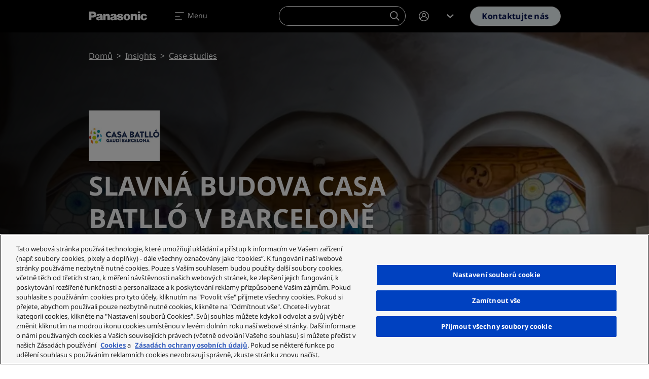

--- FILE ---
content_type: text/css
request_url: https://eu.connect.panasonic.com/sites/default/files/css/css_dj4ss6Uj3x93sP6uCaoHAzFYcZCbC7azBYYTYUlLHu8.css?delta=1&language=cs&theme=panasonic&include=eJxljc0KwyAQhF_IxFOfR3brYITVFVdb8vZNQ0MPuQx8w_w0qmRa8zOIplyD5Qim7k9afuRst4HimQyOVYeNTu1x4wIzSjDXrlWfRJlksbFLrsm9Mt7mT12Lxik4sp3SUd_Mxz4byfp31lnbZMm2ITrJA2HXOSYjoDCiv1tucChIVFCn_77CPpE5WU8
body_size: 106212
content:
/* @license GPL-2.0-or-later https://www.drupal.org/licensing/faq */
.action-links{margin:1em 0;padding:0;list-style:none;}[dir="rtl"] .action-links{margin-right:0;}.action-links li{display:inline-block;margin:0 0.3em;}.action-links li:first-child{margin-left:0;}[dir="rtl"] .action-links li:first-child{margin-right:0;margin-left:0.3em;}.button-action{display:inline-block;padding:0.2em 0.5em 0.3em;text-decoration:none;line-height:160%;}.button-action::before{margin-left:-0.1em;padding-right:0.2em;content:"+";font-weight:900;}[dir="rtl"] .button-action::before{margin-right:-0.1em;margin-left:0;padding-right:0;padding-left:0.2em;}
.breadcrumb{padding-bottom:0.5em;}.breadcrumb ol{margin:0;padding:0;}[dir="rtl"] .breadcrumb ol{margin-right:0;}.breadcrumb li{display:inline;margin:0;padding:0;list-style-type:none;}.breadcrumb li::before{content:" \BB ";}.breadcrumb li:first-child::before{content:none;}
.container-inline label::after,.container-inline .label::after{content:":";}.form-type-radios .container-inline label::after,.form-type-checkboxes .container-inline label::after{content:"";}.form-type-radios .container-inline .form-type-radio,.form-type-checkboxes .container-inline .form-type-checkbox{margin:0 1em;}.container-inline .form-actions,.container-inline.form-actions{margin-top:0;margin-bottom:0;}
details{margin-top:1em;margin-bottom:1em;border:1px solid #ccc;}details > .details-wrapper{padding:0.5em 1.5em;}summary{padding:0.2em 0.5em;cursor:pointer;}
.exposed-filters .filters{float:left;margin-right:1em;}[dir="rtl"] .exposed-filters .filters{float:right;margin-right:0;margin-left:1em;}.exposed-filters .form-item{margin:0 0 0.1em 0;padding:0;}.exposed-filters .form-item label{float:left;width:10em;font-weight:normal;}[dir="rtl"] .exposed-filters .form-item label{float:right;}.exposed-filters .form-select{width:14em;}.exposed-filters .current-filters{margin-bottom:1em;}.exposed-filters .current-filters .placeholder{font-weight:bold;font-style:normal;}.exposed-filters .additional-filters{float:left;margin-right:1em;}[dir="rtl"] .exposed-filters .additional-filters{float:right;margin-right:0;margin-left:1em;}
.field__label{font-weight:bold;}.field--label-inline .field__label,.field--label-inline .field__items{float:left;}.field--label-inline .field__label,.field--label-inline > .field__item,.field--label-inline .field__items{padding-right:0.5em;}[dir="rtl"] .field--label-inline .field__label,[dir="rtl"] .field--label-inline .field__items{padding-right:0;padding-left:0.5em;}.field--label-inline .field__label::after{content:":";}
form .field-multiple-table{margin:0;}form .field-multiple-table .field-multiple-drag{width:30px;padding-right:0;}[dir="rtl"] form .field-multiple-table .field-multiple-drag{padding-left:0;}form .field-multiple-table .field-multiple-drag .tabledrag-handle{padding-right:0.5em;}[dir="rtl"] form .field-multiple-table .field-multiple-drag .tabledrag-handle{padding-right:0;padding-left:0.5em;}form .field-add-more-submit{margin:0.5em 0 0;}.form-item,.form-actions{margin-top:1em;margin-bottom:1em;}tr.odd .form-item,tr.even .form-item{margin-top:0;margin-bottom:0;}.form-composite > .fieldset-wrapper > .description,.form-item .description{font-size:0.85em;}label.option{display:inline;font-weight:normal;}.form-composite > legend,.label{display:inline;margin:0;padding:0;font-size:inherit;font-weight:bold;}.form-checkboxes .form-item,.form-radios .form-item{margin-top:0.4em;margin-bottom:0.4em;}.marker{color:#e00;}.form-required::after{display:inline-block;width:6px;height:6px;margin:0 0.3em;content:"";vertical-align:super;background-image:url(/themes/contrib/bootstrap5/images/icons/required.svg);background-repeat:no-repeat;background-size:6px 6px;}abbr.tabledrag-changed,abbr.ajax-changed{border-bottom:none;}.form-item input.error,.form-item textarea.error,.form-item select.error{border:2px solid red;}.form-item--error-message::before{display:inline-block;width:14px;height:14px;content:"";vertical-align:sub;background:url(/themes/contrib/bootstrap5/images/icons/error.svg) no-repeat;background-size:contain;}
.icon-help{padding:1px 0 1px 20px;background:url(/themes/contrib/bootstrap5/images/icons/help.png) 0 50% no-repeat;}[dir="rtl"] .icon-help{padding:1px 20px 1px 0;background-position:100% 50%;}.feed-icon{display:block;overflow:hidden;width:16px;height:16px;text-indent:-9999px;background:url(/themes/contrib/bootstrap5/images/icons/feed.svg) no-repeat;}
.form--inline .form-item{float:left;margin-right:0.5em;}[dir="rtl"] .form--inline .form-item{float:right;margin-right:0;margin-left:0.5em;}[dir="rtl"] .views-filterable-options-controls .form-item{margin-right:2%;}.form--inline .form-item-separator{margin-top:2.3em;margin-right:1em;margin-left:0.5em;}[dir="rtl"] .form--inline .form-item-separator{margin-right:0.5em;margin-left:1em;}.form--inline .form-actions{clear:left;}[dir="rtl"] .form--inline .form-actions{clear:right;}
.item-list .title{font-weight:bold;}.item-list ul{margin:0 0 0.75em 0;padding:0;}.item-list li{margin:0 0 0.25em 1.5em;padding:0;}[dir="rtl"] .item-list li{margin:0 1.5em 0.25em 0;}.item-list--comma-list{display:inline;}.item-list--comma-list .item-list__comma-list,.item-list__comma-list li,[dir="rtl"] .item-list--comma-list .item-list__comma-list,[dir="rtl"] .item-list__comma-list li{margin:0;}
ul.inline,ul.links.inline{display:inline;padding-left:0;}[dir="rtl"] ul.inline,[dir="rtl"] ul.links.inline{padding-right:0;padding-left:15px;}ul.inline li{display:inline;padding:0 0.5em;list-style-type:none;}ul.links a.is-active{color:#000;}
ul.menu{margin-left:1em;padding:0;list-style:none outside;text-align:left;}[dir="rtl"] ul.menu{margin-right:1em;margin-left:0;text-align:right;}.menu-item--expanded{list-style-type:circle;list-style-image:url(/themes/contrib/bootstrap5/images/icons/menu-expanded.png);}.menu-item--collapsed{list-style-type:disc;list-style-image:url(/themes/contrib/bootstrap5/images/icons/menu-collapsed.png);}[dir="rtl"] .menu-item--collapsed{list-style-image:url(/themes/contrib/bootstrap5/images/icons/menu-collapsed-rtl.png);}.menu-item{margin:0;padding-top:0.2em;}ul.menu a.is-active{color:#000;}
.more-link{display:block;text-align:right;}[dir="rtl"] .more-link{text-align:left;}
.pager__items{clear:both;text-align:center;}.pager__item{display:inline;padding:0.5em;}.pager__item.is-active{font-weight:bold;}
tr.drag{background-color:#fffff0;}tr.drag-previous{background-color:#ffd;}body div.tabledrag-changed-warning{margin-bottom:0.5em;}
tr.selected td{background:#ffc;}td.checkbox,th.checkbox{text-align:center;}[dir="rtl"] td.checkbox,[dir="rtl"] th.checkbox{text-align:center;}
th.is-active img{display:inline;}td.is-active{background-color:#ddd;}
.form-textarea-wrapper textarea{display:block;box-sizing:border-box;width:100%;margin:0;}
.ui-dialog--narrow{max-width:500px;}@media screen and (max-width:600px){.ui-dialog--narrow{min-width:95%;max-width:95%;}}
.messages{padding:15px 20px 15px 35px;word-wrap:break-word;border:1px solid;border-width:1px 1px 1px 0;border-radius:2px;background:no-repeat 10px 17px;overflow-wrap:break-word;}[dir="rtl"] .messages{padding-right:35px;padding-left:20px;text-align:right;border-width:1px 0 1px 1px;background-position:right 10px top 17px;}.messages + .messages{margin-top:1.538em;}.messages__list{margin:0;padding:0;list-style:none;}.messages__item + .messages__item{margin-top:0.769em;}.messages--status{color:#325e1c;border-color:#c9e1bd #c9e1bd #c9e1bd transparent;background-color:#f3faef;background-image:url(/themes/contrib/bootstrap5/images/icons/check.svg);box-shadow:-8px 0 0 #77b259;}[dir="rtl"] .messages--status{margin-left:0;border-color:#c9e1bd transparent #c9e1bd #c9e1bd;box-shadow:8px 0 0 #77b259;}.messages--warning{color:#734c00;border-color:#f4daa6 #f4daa6 #f4daa6 transparent;background-color:#fdf8ed;background-image:url(/themes/contrib/bootstrap5/images/icons/warning.svg);box-shadow:-8px 0 0 #e09600;}[dir="rtl"] .messages--warning{border-color:#f4daa6 transparent #f4daa6 #f4daa6;box-shadow:8px 0 0 #e09600;}.messages--error{color:#a51b00;border-color:#f9c9bf #f9c9bf #f9c9bf transparent;background-color:#fcf4f2;background-image:url(/themes/contrib/bootstrap5/images/icons/error.svg);box-shadow:-8px 0 0 #e62600;}[dir="rtl"] .messages--error{border-color:#f9c9bf transparent #f9c9bf #f9c9bf;box-shadow:8px 0 0 #e62600;}.messages--error p.error{color:#a51b00;}
.progress__track{border-color:#b3b3b3;border-radius:10em;background-color:#f2f1eb;background-image:linear-gradient(#e7e7df,#f0f0f0);box-shadow:inset 0 1px 3px hsla(0,0%,0%,0.16);}.progress__bar{height:16px;margin-top:-1px;margin-left:-1px;padding:0 1px;-webkit-transition:width 0.5s ease-out;transition:width 0.5s ease-out;-webkit-animation:animate-stripes 3s linear infinite;border:1px #07629a solid;border-radius:10em;background:#057ec9;background-image:linear-gradient(to bottom,rgba(0,0,0,0),rgba(0,0,0,0.15)),linear-gradient(to right bottom,#0094f0 0%,#0094f0 25%,#007ecc 25%,#007ecc 50%,#0094f0 50%,#0094f0 75%,#0094f0 100%);background-size:40px 40px;}[dir="rtl"] .progress__bar{margin-right:-1px;margin-left:0;-webkit-animation-direction:reverse;animation-direction:reverse;}@media screen and (prefers-reduced-motion:reduce){.progress__bar{-webkit-transition:none;transition:none;-webkit-animation:none;}}@keyframes animate-stripes{0%{background-position:0 0,0 0;}100%{background-position:0 0,-80px 0;}}
.slick-slider{box-sizing:border-box;-webkit-touch-callout:none;-webkit-user-select:none;-moz-user-select:none;user-select:none;touch-action:pan-y;-webkit-tap-highlight-color:transparent}.slick-list,.slick-slider{position:relative;display:block}.slick-list{overflow:hidden;margin:0;padding:0}.slick-list:focus{outline:0}.slick-list.dragging{cursor:pointer;cursor:hand}.slick-slider .slick-list,.slick-slider .slick-track{transform:translateZ(0)}.slick-track{position:relative;left:0;top:0;display:block;margin-left:auto;margin-right:auto}.slick-track:after,.slick-track:before{content:"";display:table}.slick-track:after{clear:both}.slick-loading .slick-track{visibility:hidden}.slick-slide{float:left;height:100%;min-height:1px;display:none}[dir=rtl] .slick-slide{float:right}.slick-slide img{display:block}.slick-slide.slick-loading img{display:none}.slick-slide.dragging img{pointer-events:none}.slick-initialized .slick-slide{display:block}.slick-loading .slick-slide{visibility:hidden}.slick-vertical .slick-slide{display:block;height:auto;border:1px solid transparent}.slick-arrow.slick-hidden{display:none}@charset "UTF-8";:root{--bs-body-font-family:$font-primary;--bs-blue:#0d6efd;--bs-indigo:#6610f2;--bs-purple:#6f42c1;--bs-pink:#d63384;--bs-red:#dc3545;--bs-orange:#fd7e14;--bs-yellow:#ffc107;--bs-green:#198754;--bs-teal:#20c997;--bs-cyan:#0dcaf0;--bs-black:#000;--bs-white:#fff;--bs-gray:#6c757d;--bs-gray-dark:#343a40;--bs-gray-100:#f8f9fa;--bs-gray-200:#e9ecef;--bs-gray-300:#dee2e6;--bs-gray-400:#ced4da;--bs-gray-500:#adb5bd;--bs-gray-600:#6c757d;--bs-gray-700:#495057;--bs-gray-800:#343a40;--bs-gray-900:#212529;--bs-primary:#0d6efd;--bs-secondary:#6c757d;--bs-success:#198754;--bs-info:#0dcaf0;--bs-warning:#ffc107;--bs-danger:#dc3545;--bs-light:#f8f9fa;--bs-dark:#212529;--bs-primary-rgb:13,110,253;--bs-secondary-rgb:108,117,125;--bs-success-rgb:25,135,84;--bs-info-rgb:13,202,240;--bs-warning-rgb:255,193,7;--bs-danger-rgb:220,53,69;--bs-light-rgb:248,249,250;--bs-dark-rgb:33,37,41;--bs-white-rgb:255,255,255;--bs-black-rgb:0,0,0;--bs-body-color-rgb:0,0,0;--bs-body-bg-rgb:255,255,255;--bs-font-sans-serif:"Noto Sans";--bs-font-monospace:SFMono-Regular,Menlo,Monaco,Consolas,"Liberation Mono","Courier New",monospace;--bs-gradient:linear-gradient(180deg,hsla(0,0%,100%,0.15),hsla(0,0%,100%,0));--bs-body-font-family:Noto Sans;--bs-body-font-size:1rem;--bs-body-font-weight:400;--bs-body-line-height:1.5;--bs-body-color:#000;--bs-body-bg:#fff;--bs-border-width:1px;--bs-border-style:solid;--bs-border-color:#dee2e6;--bs-border-color-translucent:rgba(0,0,0,0.175);--bs-border-radius:0.375rem;--bs-border-radius-sm:0.25rem;--bs-border-radius-lg:0.5rem;--bs-border-radius-xl:1rem;--bs-border-radius-2xl:2rem;--bs-border-radius-pill:50rem;--bs-link-color:#0d6efd;--bs-link-hover-color:#0a58ca;--bs-code-color:#d63384;--bs-highlight-bg:#fff3cd}*,:after,:before{box-sizing:border-box}@media (prefers-reduced-motion:no-preference){:root{scroll-behavior:smooth}}body{margin:0;font-family:var(--bs-body-font-family);font-size:var(--bs-body-font-size);font-weight:var(--bs-body-font-weight);line-height:var(--bs-body-line-height);color:var(--bs-body-color);text-align:var(--bs-body-text-align);background-color:var(--bs-body-bg);-webkit-text-size-adjust:100%;-webkit-tap-highlight-color:rgba(0,0,0,0)}hr{margin:1rem 0;color:inherit;border:0;border-top:1px solid;opacity:.25}.h1,.h2,.h3,.h4,.h5,.h6,h1,h2,h3,h4,h5,h6{margin-top:0;margin-bottom:.5rem;font-weight:700;line-height:1.2}.h1,h1{font-size:calc(1.375rem + 1.5vw)}@media (min-width:1200px){.h1,h1{font-size:2.5rem}}.h2,h2{font-size:calc(1.325rem + .9vw)}@media (min-width:1200px){.h2,h2{font-size:2rem}}.h3,h3{font-size:calc(1.3rem + .6vw)}@media (min-width:1200px){.h3,h3{font-size:1.75rem}}.h4,h4{font-size:calc(1.275rem + .3vw)}@media (min-width:1200px){.h4,h4{font-size:1.5rem}}.h5,h5{font-size:1.25rem}.h6,h6{font-size:1rem}p{margin-top:0;margin-bottom:1rem}abbr[title]{-webkit-text-decoration:underline dotted;text-decoration:underline dotted;cursor:help;-webkit-text-decoration-skip-ink:none;text-decoration-skip-ink:none}address{margin-bottom:1rem;font-style:normal;line-height:inherit}ol,ul{padding-left:2rem}dl,ol,ul{margin-top:0;margin-bottom:1rem}ol ol,ol ul,ul ol,ul ul{margin-bottom:0}dt{font-weight:600}dd{margin-bottom:.5rem;margin-left:0}blockquote{margin:0 0 1rem}b,strong{font-weight:bolder}.small,small{font-size:.875em}.mark,mark{padding:.1875em;background-color:var(--bs-highlight-bg)}sub,sup{position:relative;font-size:.75em;line-height:0;vertical-align:baseline}sub{bottom:-.25em}sup{top:-.5em}a{color:var(--bs-link-color);text-decoration:underline}a:hover{color:var(--bs-link-hover-color)}a:not([href]):not([class]),a:not([href]):not([class]):hover{color:inherit;text-decoration:none}code,kbd,pre,samp{font-family:var(--bs-font-monospace);font-size:1em}pre{display:block;margin-top:0;margin-bottom:1rem;overflow:auto;font-size:.875em}pre code{font-size:inherit;color:inherit;word-break:normal}code{font-size:.875em;color:var(--bs-code-color);word-wrap:break-word}a>code{color:inherit}kbd{padding:.1875rem .375rem;font-size:.875em;color:var(--bs-body-bg);background-color:var(--bs-body-color);border-radius:.25rem}kbd kbd{padding:0;font-size:1em}figure{margin:0 0 1rem}img,svg{vertical-align:middle}table{caption-side:bottom;border-collapse:collapse}caption{padding-top:.5rem;padding-bottom:.5rem;color:#6c757d;text-align:left}th{text-align:inherit;text-align:-webkit-match-parent}tbody,td,tfoot,th,thead,tr{border:0 solid;border-color:inherit}label{display:inline-block}button{border-radius:0}button:focus:not(:focus-visible){outline:0}button,input,optgroup,select,textarea{margin:0;font-family:inherit;font-size:inherit;line-height:inherit}button,select{text-transform:none}[role=button]{cursor:pointer}select{word-wrap:normal}select:disabled{opacity:1}[list]:not([type=date]):not([type=datetime-local]):not([type=month]):not([type=week]):not([type=time])::-webkit-calendar-picker-indicator{display:none!important}[type=button]:not(:disabled),[type=reset]:not(:disabled),[type=submit]:not(:disabled),button:not(:disabled){cursor:pointer}::-moz-focus-inner{padding:0;border-style:none}textarea{resize:vertical}fieldset{min-width:0;padding:0;margin:0;border:0}legend{float:left;width:100%;padding:0;margin-bottom:.5rem;font-size:calc(1.275rem + .3vw);line-height:inherit}@media (min-width:1200px){legend{font-size:1.5rem}}legend+*{clear:left}::-webkit-datetime-edit-day-field,::-webkit-datetime-edit-fields-wrapper,::-webkit-datetime-edit-hour-field,::-webkit-datetime-edit-minute,::-webkit-datetime-edit-month-field,::-webkit-datetime-edit-text,::-webkit-datetime-edit-year-field{padding:0}::-webkit-inner-spin-button{height:auto}[type=search]{outline-offset:-2px;-webkit-appearance:textfield}::-webkit-search-decoration{-webkit-appearance:none}::-webkit-color-swatch-wrapper{padding:0}::file-selector-button{font:inherit;-webkit-appearance:button}output{display:inline-block}iframe{border:0}summary{display:list-item;cursor:pointer}progress{vertical-align:baseline}[hidden]{display:none!important}.lead{font-size:1.25rem;font-weight:300}.display-1{font-size:calc(1.625rem + 4.5vw);font-weight:300;line-height:1.2}@media (min-width:1200px){.display-1{font-size:5rem}}.display-2{font-size:calc(1.575rem + 3.9vw);font-weight:300;line-height:1.2}@media (min-width:1200px){.display-2{font-size:4.5rem}}.display-3{font-size:calc(1.525rem + 3.3vw);font-weight:300;line-height:1.2}@media (min-width:1200px){.display-3{font-size:4rem}}.display-4{font-size:calc(1.475rem + 2.7vw);font-weight:300;line-height:1.2}@media (min-width:1200px){.display-4{font-size:3.5rem}}.display-5{font-size:calc(1.425rem + 2.1vw);font-weight:300;line-height:1.2}@media (min-width:1200px){.display-5{font-size:3rem}}.display-6{font-size:calc(1.375rem + 1.5vw);font-weight:300;line-height:1.2}@media (min-width:1200px){.display-6{font-size:2.5rem}}.list-inline,.list-unstyled{padding-left:0;list-style:none}.list-inline-item{display:inline-block}.list-inline-item:not(:last-child){margin-right:.5rem}.initialism{font-size:.875em;text-transform:uppercase}.blockquote{margin-bottom:1rem;font-size:1.25rem}.blockquote>:last-child{margin-bottom:0}.blockquote-footer{margin-top:-1rem;margin-bottom:1rem;font-size:.875em;color:#6c757d}.blockquote-footer:before{content:"\2014\A0"}.img-fluid,.img-thumbnail{max-width:100%;height:auto}.img-thumbnail{padding:.25rem;background-color:#fff;border:1px solid var(--bs-border-color);border-radius:.375rem}.figure{display:inline-block}.figure-img{margin-bottom:.5rem;line-height:1}.figure-caption{font-size:.875em;color:#6c757d}.container,.container-fluid,.container-lg,.container-md,.container-sm,.container-xl,.container-xs,.container-xxl,.container-xxxl,.container-xxxxl{--bs-gutter-x:30px;--bs-gutter-y:0;width:100%;padding-right:calc(var(--bs-gutter-x)*0.5);padding-left:calc(var(--bs-gutter-x)*0.5);margin-right:auto;margin-left:auto}.container{max-width:538px}@media (min-width:576px){.container,.container-sm{max-width:540px}}@media (min-width:768px){.container,.container-md,.container-sm{max-width:738px}}@media (min-width:992px){.container,.container-lg,.container-md,.container-sm{max-width:960px}}@media (min-width:1300px){.container,.container-lg,.container-md,.container-sm,.container-xl{max-width:1240px}}@media (min-width:1440px){.container,.container-lg,.container-md,.container-sm,.container-xl,.container-xxl{max-width:1380px}}@media (min-width:1680px){.container,.container-lg,.container-md,.container-sm,.container-xl,.container-xxl,.container-xxxl{max-width:1416px}}@media (min-width:1920px){.container,.container-lg,.container-md,.container-sm,.container-xl,.container-xxl,.container-xxxl,.container-xxxxl{max-width:1800px}}.row{--bs-gutter-x:30px;--bs-gutter-y:0;display:flex;flex-wrap:wrap;margin-top:calc(var(--bs-gutter-y)*-1);margin-right:calc(var(--bs-gutter-x)*-0.5);margin-left:calc(var(--bs-gutter-x)*-0.5)}.row>*{flex-shrink:0;width:100%;max-width:100%;padding-right:calc(var(--bs-gutter-x)*0.5);padding-left:calc(var(--bs-gutter-x)*0.5);margin-top:var(--bs-gutter-y)}.col{flex:1 0 0%}.row-cols-auto>*{flex:0 0 auto;width:auto}.row-cols-1>*{flex:0 0 auto;width:100%}.row-cols-2>*{flex:0 0 auto;width:50%}.row-cols-3>*{flex:0 0 auto;width:33.3333333333%}.row-cols-4>*{flex:0 0 auto;width:25%}.row-cols-5>*{flex:0 0 auto;width:20%}.row-cols-6>*{flex:0 0 auto;width:16.6666666667%}.col-auto{flex:0 0 auto;width:auto}.col-1{flex:0 0 auto;width:8.33333333%}.col-2{flex:0 0 auto;width:16.66666667%}.col-3{flex:0 0 auto;width:25%}.col-4{flex:0 0 auto;width:33.33333333%}.col-5{flex:0 0 auto;width:41.66666667%}.col-6{flex:0 0 auto;width:50%}.col-7{flex:0 0 auto;width:58.33333333%}.col-8{flex:0 0 auto;width:66.66666667%}.col-9{flex:0 0 auto;width:75%}.col-10{flex:0 0 auto;width:83.33333333%}.col-11{flex:0 0 auto;width:91.66666667%}.col-12{flex:0 0 auto;width:100%}.offset-1{margin-left:8.33333333%}.offset-2{margin-left:16.66666667%}.offset-3{margin-left:25%}.offset-4{margin-left:33.33333333%}.offset-5{margin-left:41.66666667%}.offset-6{margin-left:50%}.offset-7{margin-left:58.33333333%}.offset-8{margin-left:66.66666667%}.offset-9{margin-left:75%}.offset-10{margin-left:83.33333333%}.offset-11{margin-left:91.66666667%}.g-0,.gx-0{--bs-gutter-x:0}.g-0,.gy-0{--bs-gutter-y:0}.g-1,.gx-1{--bs-gutter-x:0.25rem}.g-1,.gy-1{--bs-gutter-y:0.25rem}.g-2,.gx-2{--bs-gutter-x:0.5rem}.g-2,.gy-2{--bs-gutter-y:0.5rem}.g-3,.gx-3{--bs-gutter-x:1rem}.g-3,.gy-3{--bs-gutter-y:1rem}.g-4,.gx-4{--bs-gutter-x:1.5rem}.g-4,.gy-4{--bs-gutter-y:1.5rem}.g-5,.gx-5{--bs-gutter-x:3rem}.g-5,.gy-5{--bs-gutter-y:3rem}@media (min-width:576px){.col-sm{flex:1 0 0%}.row-cols-sm-auto>*{flex:0 0 auto;width:auto}.row-cols-sm-1>*{flex:0 0 auto;width:100%}.row-cols-sm-2>*{flex:0 0 auto;width:50%}.row-cols-sm-3>*{flex:0 0 auto;width:33.3333333333%}.row-cols-sm-4>*{flex:0 0 auto;width:25%}.row-cols-sm-5>*{flex:0 0 auto;width:20%}.row-cols-sm-6>*{flex:0 0 auto;width:16.6666666667%}.col-sm-auto{flex:0 0 auto;width:auto}.col-sm-1{flex:0 0 auto;width:8.33333333%}.col-sm-2{flex:0 0 auto;width:16.66666667%}.col-sm-3{flex:0 0 auto;width:25%}.col-sm-4{flex:0 0 auto;width:33.33333333%}.col-sm-5{flex:0 0 auto;width:41.66666667%}.col-sm-6{flex:0 0 auto;width:50%}.col-sm-7{flex:0 0 auto;width:58.33333333%}.col-sm-8{flex:0 0 auto;width:66.66666667%}.col-sm-9{flex:0 0 auto;width:75%}.col-sm-10{flex:0 0 auto;width:83.33333333%}.col-sm-11{flex:0 0 auto;width:91.66666667%}.col-sm-12{flex:0 0 auto;width:100%}.offset-sm-0{margin-left:0}.offset-sm-1{margin-left:8.33333333%}.offset-sm-2{margin-left:16.66666667%}.offset-sm-3{margin-left:25%}.offset-sm-4{margin-left:33.33333333%}.offset-sm-5{margin-left:41.66666667%}.offset-sm-6{margin-left:50%}.offset-sm-7{margin-left:58.33333333%}.offset-sm-8{margin-left:66.66666667%}.offset-sm-9{margin-left:75%}.offset-sm-10{margin-left:83.33333333%}.offset-sm-11{margin-left:91.66666667%}.g-sm-0,.gx-sm-0{--bs-gutter-x:0}.g-sm-0,.gy-sm-0{--bs-gutter-y:0}.g-sm-1,.gx-sm-1{--bs-gutter-x:0.25rem}.g-sm-1,.gy-sm-1{--bs-gutter-y:0.25rem}.g-sm-2,.gx-sm-2{--bs-gutter-x:0.5rem}.g-sm-2,.gy-sm-2{--bs-gutter-y:0.5rem}.g-sm-3,.gx-sm-3{--bs-gutter-x:1rem}.g-sm-3,.gy-sm-3{--bs-gutter-y:1rem}.g-sm-4,.gx-sm-4{--bs-gutter-x:1.5rem}.g-sm-4,.gy-sm-4{--bs-gutter-y:1.5rem}.g-sm-5,.gx-sm-5{--bs-gutter-x:3rem}.g-sm-5,.gy-sm-5{--bs-gutter-y:3rem}}@media (min-width:768px){.col-md{flex:1 0 0%}.row-cols-md-auto>*{flex:0 0 auto;width:auto}.row-cols-md-1>*{flex:0 0 auto;width:100%}.row-cols-md-2>*{flex:0 0 auto;width:50%}.row-cols-md-3>*{flex:0 0 auto;width:33.3333333333%}.row-cols-md-4>*{flex:0 0 auto;width:25%}.row-cols-md-5>*{flex:0 0 auto;width:20%}.row-cols-md-6>*{flex:0 0 auto;width:16.6666666667%}.col-md-auto{flex:0 0 auto;width:auto}.col-md-1{flex:0 0 auto;width:8.33333333%}.col-md-2{flex:0 0 auto;width:16.66666667%}.col-md-3{flex:0 0 auto;width:25%}.col-md-4{flex:0 0 auto;width:33.33333333%}.col-md-5{flex:0 0 auto;width:41.66666667%}.col-md-6{flex:0 0 auto;width:50%}.col-md-7{flex:0 0 auto;width:58.33333333%}.col-md-8{flex:0 0 auto;width:66.66666667%}.col-md-9{flex:0 0 auto;width:75%}.col-md-10{flex:0 0 auto;width:83.33333333%}.col-md-11{flex:0 0 auto;width:91.66666667%}.col-md-12{flex:0 0 auto;width:100%}.offset-md-0{margin-left:0}.offset-md-1{margin-left:8.33333333%}.offset-md-2{margin-left:16.66666667%}.offset-md-3{margin-left:25%}.offset-md-4{margin-left:33.33333333%}.offset-md-5{margin-left:41.66666667%}.offset-md-6{margin-left:50%}.offset-md-7{margin-left:58.33333333%}.offset-md-8{margin-left:66.66666667%}.offset-md-9{margin-left:75%}.offset-md-10{margin-left:83.33333333%}.offset-md-11{margin-left:91.66666667%}.g-md-0,.gx-md-0{--bs-gutter-x:0}.g-md-0,.gy-md-0{--bs-gutter-y:0}.g-md-1,.gx-md-1{--bs-gutter-x:0.25rem}.g-md-1,.gy-md-1{--bs-gutter-y:0.25rem}.g-md-2,.gx-md-2{--bs-gutter-x:0.5rem}.g-md-2,.gy-md-2{--bs-gutter-y:0.5rem}.g-md-3,.gx-md-3{--bs-gutter-x:1rem}.g-md-3,.gy-md-3{--bs-gutter-y:1rem}.g-md-4,.gx-md-4{--bs-gutter-x:1.5rem}.g-md-4,.gy-md-4{--bs-gutter-y:1.5rem}.g-md-5,.gx-md-5{--bs-gutter-x:3rem}.g-md-5,.gy-md-5{--bs-gutter-y:3rem}}@media (min-width:992px){.col-lg{flex:1 0 0%}.row-cols-lg-auto>*{flex:0 0 auto;width:auto}.row-cols-lg-1>*{flex:0 0 auto;width:100%}.row-cols-lg-2>*{flex:0 0 auto;width:50%}.row-cols-lg-3>*{flex:0 0 auto;width:33.3333333333%}.row-cols-lg-4>*{flex:0 0 auto;width:25%}.row-cols-lg-5>*{flex:0 0 auto;width:20%}.row-cols-lg-6>*{flex:0 0 auto;width:16.6666666667%}.col-lg-auto{flex:0 0 auto;width:auto}.col-lg-1{flex:0 0 auto;width:8.33333333%}.col-lg-2{flex:0 0 auto;width:16.66666667%}.col-lg-3{flex:0 0 auto;width:25%}.col-lg-4{flex:0 0 auto;width:33.33333333%}.col-lg-5{flex:0 0 auto;width:41.66666667%}.col-lg-6{flex:0 0 auto;width:50%}.col-lg-7{flex:0 0 auto;width:58.33333333%}.col-lg-8{flex:0 0 auto;width:66.66666667%}.col-lg-9{flex:0 0 auto;width:75%}.col-lg-10{flex:0 0 auto;width:83.33333333%}.col-lg-11{flex:0 0 auto;width:91.66666667%}.col-lg-12{flex:0 0 auto;width:100%}.offset-lg-0{margin-left:0}.offset-lg-1{margin-left:8.33333333%}.offset-lg-2{margin-left:16.66666667%}.offset-lg-3{margin-left:25%}.offset-lg-4{margin-left:33.33333333%}.offset-lg-5{margin-left:41.66666667%}.offset-lg-6{margin-left:50%}.offset-lg-7{margin-left:58.33333333%}.offset-lg-8{margin-left:66.66666667%}.offset-lg-9{margin-left:75%}.offset-lg-10{margin-left:83.33333333%}.offset-lg-11{margin-left:91.66666667%}.g-lg-0,.gx-lg-0{--bs-gutter-x:0}.g-lg-0,.gy-lg-0{--bs-gutter-y:0}.g-lg-1,.gx-lg-1{--bs-gutter-x:0.25rem}.g-lg-1,.gy-lg-1{--bs-gutter-y:0.25rem}.g-lg-2,.gx-lg-2{--bs-gutter-x:0.5rem}.g-lg-2,.gy-lg-2{--bs-gutter-y:0.5rem}.g-lg-3,.gx-lg-3{--bs-gutter-x:1rem}.g-lg-3,.gy-lg-3{--bs-gutter-y:1rem}.g-lg-4,.gx-lg-4{--bs-gutter-x:1.5rem}.g-lg-4,.gy-lg-4{--bs-gutter-y:1.5rem}.g-lg-5,.gx-lg-5{--bs-gutter-x:3rem}.g-lg-5,.gy-lg-5{--bs-gutter-y:3rem}}@media (min-width:1300px){.col-xl{flex:1 0 0%}.row-cols-xl-auto>*{flex:0 0 auto;width:auto}.row-cols-xl-1>*{flex:0 0 auto;width:100%}.row-cols-xl-2>*{flex:0 0 auto;width:50%}.row-cols-xl-3>*{flex:0 0 auto;width:33.3333333333%}.row-cols-xl-4>*{flex:0 0 auto;width:25%}.row-cols-xl-5>*{flex:0 0 auto;width:20%}.row-cols-xl-6>*{flex:0 0 auto;width:16.6666666667%}.col-xl-auto{flex:0 0 auto;width:auto}.col-xl-1{flex:0 0 auto;width:8.33333333%}.col-xl-2{flex:0 0 auto;width:16.66666667%}.col-xl-3{flex:0 0 auto;width:25%}.col-xl-4{flex:0 0 auto;width:33.33333333%}.col-xl-5{flex:0 0 auto;width:41.66666667%}.col-xl-6{flex:0 0 auto;width:50%}.col-xl-7{flex:0 0 auto;width:58.33333333%}.col-xl-8{flex:0 0 auto;width:66.66666667%}.col-xl-9{flex:0 0 auto;width:75%}.col-xl-10{flex:0 0 auto;width:83.33333333%}.col-xl-11{flex:0 0 auto;width:91.66666667%}.col-xl-12{flex:0 0 auto;width:100%}.offset-xl-0{margin-left:0}.offset-xl-1{margin-left:8.33333333%}.offset-xl-2{margin-left:16.66666667%}.offset-xl-3{margin-left:25%}.offset-xl-4{margin-left:33.33333333%}.offset-xl-5{margin-left:41.66666667%}.offset-xl-6{margin-left:50%}.offset-xl-7{margin-left:58.33333333%}.offset-xl-8{margin-left:66.66666667%}.offset-xl-9{margin-left:75%}.offset-xl-10{margin-left:83.33333333%}.offset-xl-11{margin-left:91.66666667%}.g-xl-0,.gx-xl-0{--bs-gutter-x:0}.g-xl-0,.gy-xl-0{--bs-gutter-y:0}.g-xl-1,.gx-xl-1{--bs-gutter-x:0.25rem}.g-xl-1,.gy-xl-1{--bs-gutter-y:0.25rem}.g-xl-2,.gx-xl-2{--bs-gutter-x:0.5rem}.g-xl-2,.gy-xl-2{--bs-gutter-y:0.5rem}.g-xl-3,.gx-xl-3{--bs-gutter-x:1rem}.g-xl-3,.gy-xl-3{--bs-gutter-y:1rem}.g-xl-4,.gx-xl-4{--bs-gutter-x:1.5rem}.g-xl-4,.gy-xl-4{--bs-gutter-y:1.5rem}.g-xl-5,.gx-xl-5{--bs-gutter-x:3rem}.g-xl-5,.gy-xl-5{--bs-gutter-y:3rem}}@media (min-width:1440px){.col-xxl{flex:1 0 0%}.row-cols-xxl-auto>*{flex:0 0 auto;width:auto}.row-cols-xxl-1>*{flex:0 0 auto;width:100%}.row-cols-xxl-2>*{flex:0 0 auto;width:50%}.row-cols-xxl-3>*{flex:0 0 auto;width:33.3333333333%}.row-cols-xxl-4>*{flex:0 0 auto;width:25%}.row-cols-xxl-5>*{flex:0 0 auto;width:20%}.row-cols-xxl-6>*{flex:0 0 auto;width:16.6666666667%}.col-xxl-auto{flex:0 0 auto;width:auto}.col-xxl-1{flex:0 0 auto;width:8.33333333%}.col-xxl-2{flex:0 0 auto;width:16.66666667%}.col-xxl-3{flex:0 0 auto;width:25%}.col-xxl-4{flex:0 0 auto;width:33.33333333%}.col-xxl-5{flex:0 0 auto;width:41.66666667%}.col-xxl-6{flex:0 0 auto;width:50%}.col-xxl-7{flex:0 0 auto;width:58.33333333%}.col-xxl-8{flex:0 0 auto;width:66.66666667%}.col-xxl-9{flex:0 0 auto;width:75%}.col-xxl-10{flex:0 0 auto;width:83.33333333%}.col-xxl-11{flex:0 0 auto;width:91.66666667%}.col-xxl-12{flex:0 0 auto;width:100%}.offset-xxl-0{margin-left:0}.offset-xxl-1{margin-left:8.33333333%}.offset-xxl-2{margin-left:16.66666667%}.offset-xxl-3{margin-left:25%}.offset-xxl-4{margin-left:33.33333333%}.offset-xxl-5{margin-left:41.66666667%}.offset-xxl-6{margin-left:50%}.offset-xxl-7{margin-left:58.33333333%}.offset-xxl-8{margin-left:66.66666667%}.offset-xxl-9{margin-left:75%}.offset-xxl-10{margin-left:83.33333333%}.offset-xxl-11{margin-left:91.66666667%}.g-xxl-0,.gx-xxl-0{--bs-gutter-x:0}.g-xxl-0,.gy-xxl-0{--bs-gutter-y:0}.g-xxl-1,.gx-xxl-1{--bs-gutter-x:0.25rem}.g-xxl-1,.gy-xxl-1{--bs-gutter-y:0.25rem}.g-xxl-2,.gx-xxl-2{--bs-gutter-x:0.5rem}.g-xxl-2,.gy-xxl-2{--bs-gutter-y:0.5rem}.g-xxl-3,.gx-xxl-3{--bs-gutter-x:1rem}.g-xxl-3,.gy-xxl-3{--bs-gutter-y:1rem}.g-xxl-4,.gx-xxl-4{--bs-gutter-x:1.5rem}.g-xxl-4,.gy-xxl-4{--bs-gutter-y:1.5rem}.g-xxl-5,.gx-xxl-5{--bs-gutter-x:3rem}.g-xxl-5,.gy-xxl-5{--bs-gutter-y:3rem}}@media (min-width:1680px){.col-xxxl{flex:1 0 0%}.row-cols-xxxl-auto>*{flex:0 0 auto;width:auto}.row-cols-xxxl-1>*{flex:0 0 auto;width:100%}.row-cols-xxxl-2>*{flex:0 0 auto;width:50%}.row-cols-xxxl-3>*{flex:0 0 auto;width:33.3333333333%}.row-cols-xxxl-4>*{flex:0 0 auto;width:25%}.row-cols-xxxl-5>*{flex:0 0 auto;width:20%}.row-cols-xxxl-6>*{flex:0 0 auto;width:16.6666666667%}.col-xxxl-auto{flex:0 0 auto;width:auto}.col-xxxl-1{flex:0 0 auto;width:8.33333333%}.col-xxxl-2{flex:0 0 auto;width:16.66666667%}.col-xxxl-3{flex:0 0 auto;width:25%}.col-xxxl-4{flex:0 0 auto;width:33.33333333%}.col-xxxl-5{flex:0 0 auto;width:41.66666667%}.col-xxxl-6{flex:0 0 auto;width:50%}.col-xxxl-7{flex:0 0 auto;width:58.33333333%}.col-xxxl-8{flex:0 0 auto;width:66.66666667%}.col-xxxl-9{flex:0 0 auto;width:75%}.col-xxxl-10{flex:0 0 auto;width:83.33333333%}.col-xxxl-11{flex:0 0 auto;width:91.66666667%}.col-xxxl-12{flex:0 0 auto;width:100%}.offset-xxxl-0{margin-left:0}.offset-xxxl-1{margin-left:8.33333333%}.offset-xxxl-2{margin-left:16.66666667%}.offset-xxxl-3{margin-left:25%}.offset-xxxl-4{margin-left:33.33333333%}.offset-xxxl-5{margin-left:41.66666667%}.offset-xxxl-6{margin-left:50%}.offset-xxxl-7{margin-left:58.33333333%}.offset-xxxl-8{margin-left:66.66666667%}.offset-xxxl-9{margin-left:75%}.offset-xxxl-10{margin-left:83.33333333%}.offset-xxxl-11{margin-left:91.66666667%}.g-xxxl-0,.gx-xxxl-0{--bs-gutter-x:0}.g-xxxl-0,.gy-xxxl-0{--bs-gutter-y:0}.g-xxxl-1,.gx-xxxl-1{--bs-gutter-x:0.25rem}.g-xxxl-1,.gy-xxxl-1{--bs-gutter-y:0.25rem}.g-xxxl-2,.gx-xxxl-2{--bs-gutter-x:0.5rem}.g-xxxl-2,.gy-xxxl-2{--bs-gutter-y:0.5rem}.g-xxxl-3,.gx-xxxl-3{--bs-gutter-x:1rem}.g-xxxl-3,.gy-xxxl-3{--bs-gutter-y:1rem}.g-xxxl-4,.gx-xxxl-4{--bs-gutter-x:1.5rem}.g-xxxl-4,.gy-xxxl-4{--bs-gutter-y:1.5rem}.g-xxxl-5,.gx-xxxl-5{--bs-gutter-x:3rem}.g-xxxl-5,.gy-xxxl-5{--bs-gutter-y:3rem}}@media (min-width:1920px){.col-xxxxl{flex:1 0 0%}.row-cols-xxxxl-auto>*{flex:0 0 auto;width:auto}.row-cols-xxxxl-1>*{flex:0 0 auto;width:100%}.row-cols-xxxxl-2>*{flex:0 0 auto;width:50%}.row-cols-xxxxl-3>*{flex:0 0 auto;width:33.3333333333%}.row-cols-xxxxl-4>*{flex:0 0 auto;width:25%}.row-cols-xxxxl-5>*{flex:0 0 auto;width:20%}.row-cols-xxxxl-6>*{flex:0 0 auto;width:16.6666666667%}.col-xxxxl-auto{flex:0 0 auto;width:auto}.col-xxxxl-1{flex:0 0 auto;width:8.33333333%}.col-xxxxl-2{flex:0 0 auto;width:16.66666667%}.col-xxxxl-3{flex:0 0 auto;width:25%}.col-xxxxl-4{flex:0 0 auto;width:33.33333333%}.col-xxxxl-5{flex:0 0 auto;width:41.66666667%}.col-xxxxl-6{flex:0 0 auto;width:50%}.col-xxxxl-7{flex:0 0 auto;width:58.33333333%}.col-xxxxl-8{flex:0 0 auto;width:66.66666667%}.col-xxxxl-9{flex:0 0 auto;width:75%}.col-xxxxl-10{flex:0 0 auto;width:83.33333333%}.col-xxxxl-11{flex:0 0 auto;width:91.66666667%}.col-xxxxl-12{flex:0 0 auto;width:100%}.offset-xxxxl-0{margin-left:0}.offset-xxxxl-1{margin-left:8.33333333%}.offset-xxxxl-2{margin-left:16.66666667%}.offset-xxxxl-3{margin-left:25%}.offset-xxxxl-4{margin-left:33.33333333%}.offset-xxxxl-5{margin-left:41.66666667%}.offset-xxxxl-6{margin-left:50%}.offset-xxxxl-7{margin-left:58.33333333%}.offset-xxxxl-8{margin-left:66.66666667%}.offset-xxxxl-9{margin-left:75%}.offset-xxxxl-10{margin-left:83.33333333%}.offset-xxxxl-11{margin-left:91.66666667%}.g-xxxxl-0,.gx-xxxxl-0{--bs-gutter-x:0}.g-xxxxl-0,.gy-xxxxl-0{--bs-gutter-y:0}.g-xxxxl-1,.gx-xxxxl-1{--bs-gutter-x:0.25rem}.g-xxxxl-1,.gy-xxxxl-1{--bs-gutter-y:0.25rem}.g-xxxxl-2,.gx-xxxxl-2{--bs-gutter-x:0.5rem}.g-xxxxl-2,.gy-xxxxl-2{--bs-gutter-y:0.5rem}.g-xxxxl-3,.gx-xxxxl-3{--bs-gutter-x:1rem}.g-xxxxl-3,.gy-xxxxl-3{--bs-gutter-y:1rem}.g-xxxxl-4,.gx-xxxxl-4{--bs-gutter-x:1.5rem}.g-xxxxl-4,.gy-xxxxl-4{--bs-gutter-y:1.5rem}.g-xxxxl-5,.gx-xxxxl-5{--bs-gutter-x:3rem}.g-xxxxl-5,.gy-xxxxl-5{--bs-gutter-y:3rem}}.table{--bs-table-color:var(--bs-body-color);--bs-table-bg:transparent;--bs-table-border-color:var(--bs-border-color);--bs-table-accent-bg:transparent;--bs-table-striped-color:var(--bs-body-color);--bs-table-striped-bg:rgba(0,0,0,0.05);--bs-table-active-color:var(--bs-body-color);--bs-table-active-bg:rgba(0,0,0,0.1);--bs-table-hover-color:var(--bs-body-color);--bs-table-hover-bg:rgba(0,0,0,0.075);width:100%;margin-bottom:1rem;color:var(--bs-table-color);vertical-align:top;border-color:var(--bs-table-border-color)}.table>:not(caption)>*>*{padding:.5rem;background-color:var(--bs-table-bg);border-bottom-width:1px;box-shadow:inset 0 0 0 9999px var(--bs-table-accent-bg)}.table>tbody{vertical-align:inherit}.table>thead{vertical-align:bottom}.table-group-divider{border-top:2px solid}.caption-top{caption-side:top}.table-sm>:not(caption)>*>*{padding:.25rem}.table-bordered>:not(caption)>*{border-width:1px 0}.table-bordered>:not(caption)>*>*{border-width:0 1px}.table-borderless>:not(caption)>*>*{border-bottom-width:0}.table-borderless>:not(:first-child){border-top-width:0}.table-striped-columns>:not(caption)>tr>:nth-child(2n),.table-striped>tbody>tr:nth-of-type(odd)>*{--bs-table-accent-bg:var(--bs-table-striped-bg);color:var(--bs-table-striped-color)}.table-active{--bs-table-accent-bg:var(--bs-table-active-bg);color:var(--bs-table-active-color)}.table-hover>tbody>tr:hover>*{--bs-table-accent-bg:var(--bs-table-hover-bg);color:var(--bs-table-hover-color)}.table-primary{--bs-table-color:#000;--bs-table-bg:#cfe2ff;--bs-table-border-color:#bacbe6;--bs-table-striped-bg:#c5d7f2;--bs-table-striped-color:#000;--bs-table-active-bg:#bacbe6;--bs-table-active-color:#000;--bs-table-hover-bg:#bfd1ec;--bs-table-hover-color:#000}.table-primary,.table-secondary{color:var(--bs-table-color);border-color:var(--bs-table-border-color)}.table-secondary{--bs-table-color:#000;--bs-table-bg:#e2e3e5;--bs-table-border-color:#cbccce;--bs-table-striped-bg:#d7d8da;--bs-table-striped-color:#000;--bs-table-active-bg:#cbccce;--bs-table-active-color:#000;--bs-table-hover-bg:#d1d2d4;--bs-table-hover-color:#000}.table-success{--bs-table-color:#000;--bs-table-bg:#d1e7dd;--bs-table-border-color:#bcd0c7;--bs-table-striped-bg:#c7dbd2;--bs-table-striped-color:#000;--bs-table-active-bg:#bcd0c7;--bs-table-active-color:#000;--bs-table-hover-bg:#c1d6cc;--bs-table-hover-color:#000}.table-info,.table-success{color:var(--bs-table-color);border-color:var(--bs-table-border-color)}.table-info{--bs-table-color:#000;--bs-table-bg:#cff4fc;--bs-table-border-color:#badce3;--bs-table-striped-bg:#c5e8ef;--bs-table-striped-color:#000;--bs-table-active-bg:#badce3;--bs-table-active-color:#000;--bs-table-hover-bg:#bfe2e9;--bs-table-hover-color:#000}.table-warning{--bs-table-color:#000;--bs-table-bg:#fff3cd;--bs-table-border-color:#e6dbb9;--bs-table-striped-bg:#f2e7c3;--bs-table-striped-color:#000;--bs-table-active-bg:#e6dbb9;--bs-table-active-color:#000;--bs-table-hover-bg:#ece1be;--bs-table-hover-color:#000}.table-danger,.table-warning{color:var(--bs-table-color);border-color:var(--bs-table-border-color)}.table-danger{--bs-table-color:#000;--bs-table-bg:#f8d7da;--bs-table-border-color:#dfc2c4;--bs-table-striped-bg:#eccccf;--bs-table-striped-color:#000;--bs-table-active-bg:#dfc2c4;--bs-table-active-color:#000;--bs-table-hover-bg:#e5c7ca;--bs-table-hover-color:#000}.table-light{--bs-table-color:#000;--bs-table-bg:#f8f9fa;--bs-table-border-color:#dfe0e1;--bs-table-striped-bg:#ecedee;--bs-table-striped-color:#000;--bs-table-active-bg:#dfe0e1;--bs-table-active-color:#000;--bs-table-hover-bg:#e5e6e7;--bs-table-hover-color:#000}.table-dark,.table-light{color:var(--bs-table-color);border-color:var(--bs-table-border-color)}.table-dark{--bs-table-color:#fff;--bs-table-bg:#212529;--bs-table-border-color:#373b3e;--bs-table-striped-bg:#2c3034;--bs-table-striped-color:#fff;--bs-table-active-bg:#373b3e;--bs-table-active-color:#fff;--bs-table-hover-bg:#323539;--bs-table-hover-color:#fff}.table-responsive{overflow-x:auto;-webkit-overflow-scrolling:touch}@media (max-width:575.98px){.table-responsive-sm{overflow-x:auto;-webkit-overflow-scrolling:touch}}@media (max-width:767.98px){.table-responsive-md{overflow-x:auto;-webkit-overflow-scrolling:touch}}@media (max-width:991.98px){.table-responsive-lg{overflow-x:auto;-webkit-overflow-scrolling:touch}}@media (max-width:1299.98px){.table-responsive-xl{overflow-x:auto;-webkit-overflow-scrolling:touch}}@media (max-width:1439.98px){.table-responsive-xxl{overflow-x:auto;-webkit-overflow-scrolling:touch}}@media (max-width:1679.98px){.table-responsive-xxxl{overflow-x:auto;-webkit-overflow-scrolling:touch}}@media (max-width:1919.98px){.table-responsive-xxxxl{overflow-x:auto;-webkit-overflow-scrolling:touch}}.form-label{margin-bottom:.5rem;font-size:.75rem}.col-form-label{padding-top:calc(.375rem + 1px);padding-bottom:calc(.375rem + 1px);margin-bottom:0;font-size:inherit;line-height:2.25}.col-form-label-lg{padding-top:calc(.5rem + 1px);padding-bottom:calc(.5rem + 1px);font-size:1.25rem}.col-form-label-sm{padding-top:calc(.25rem + 1px);padding-bottom:calc(.25rem + 1px);font-size:.875rem}.form-text{margin-top:.25rem;font-size:.875em;color:#6c757d}.form-control{display:block;width:100%;padding:.375rem .75rem;font-size:1rem;font-weight:400;line-height:2.25;color:#000;background-color:#fff;background-clip:padding-box;border:1px solid #000e4e;-webkit-appearance:none;-moz-appearance:none;appearance:none;border-radius:4px;transition:border-color .15s ease-in-out,box-shadow .15s ease-in-out}@media (prefers-reduced-motion:reduce){.form-control{transition:none}}.form-control[type=file]{overflow:hidden}.form-control[type=file]:not(:disabled):not([readonly]){cursor:pointer}.form-control:focus{color:#000;background-color:#fff;border-color:#86b7fe;outline:0;box-shadow:0 0 0 .25rem rgba(13,110,253,.25)}.form-control::-webkit-date-and-time-value{height:2.25em}.form-control::-moz-placeholder{color:#6c757d;opacity:1}.form-control::placeholder{color:#6c757d;opacity:1}.form-control:disabled{background-color:#e9ecef;opacity:1}.form-control::file-selector-button{padding:.375rem .75rem;margin:-.375rem -.75rem;-webkit-margin-end:.75rem;margin-inline-end:.75rem;color:#000;background-color:#e9ecef;pointer-events:none;border:0 solid;border-color:inherit;border-inline-end-width:1px;border-radius:0;transition:color .15s ease-in-out,background-color .15s ease-in-out,border-color .15s ease-in-out,box-shadow .15s ease-in-out}@media (prefers-reduced-motion:reduce){.form-control::file-selector-button{transition:none}}.form-control:hover:not(:disabled):not([readonly])::file-selector-button{background-color:#dde0e3}.form-control-plaintext{display:block;width:100%;padding:.375rem 0;margin-bottom:0;line-height:2.25;color:#000;background-color:transparent;border:solid transparent;border-width:1px 0}.form-control-plaintext:focus{outline:0}.form-control-plaintext.form-control-lg,.form-control-plaintext.form-control-sm{padding-right:0;padding-left:0}.form-control-sm{min-height:calc(2.25em + .5rem + 2px);padding:.25rem .5rem;font-size:.875rem;border-radius:.25rem}.form-control-sm::file-selector-button{padding:.25rem .5rem;margin:-.25rem -.5rem;-webkit-margin-end:.5rem;margin-inline-end:.5rem}.form-control-lg{min-height:calc(2.25em + 1rem + 2px);padding:.5rem 1rem;font-size:1.25rem;border-radius:.5rem}.form-control-lg::file-selector-button{padding:.5rem 1rem;margin:-.5rem -1rem;-webkit-margin-end:1rem;margin-inline-end:1rem}textarea.form-control{min-height:calc(2.25em + .75rem + 2px)}textarea.form-control-sm{min-height:calc(2.25em + .5rem + 2px)}textarea.form-control-lg{min-height:calc(2.25em + 1rem + 2px)}.form-control-color{width:3rem;height:calc(2.25em + .75rem + 2px);padding:.375rem}.form-control-color:not(:disabled):not([readonly]){cursor:pointer}.form-control-color::-moz-color-swatch{border:0!important;border-radius:4px}.form-control-color::-webkit-color-swatch{border-radius:4px}.form-control-color.form-control-sm{height:calc(2.25em + .5rem + 2px)}.form-control-color.form-control-lg{height:calc(2.25em + 1rem + 2px)}.form-select{display:block;width:100%;padding:.375rem 2.25rem .375rem .75rem;-moz-padding-start:calc(.75rem - 3px);font-size:1rem;font-weight:400;line-height:2.25;color:#000;background-color:#fff;background-image:url("data:image/svg+xml;charset=utf-8,%3Csvg xmlns='http://www.w3.org/2000/svg' viewBox='0 0 16 16'%3E%3Cpath fill='none' stroke='%23343a40' stroke-linecap='round' stroke-linejoin='round' stroke-width='2' d='M2 5l6 6 6-6'/%3E%3C/svg%3E");background-repeat:no-repeat;background-position:right .75rem center;background-size:16px 12px;border:1px solid #000e4e;border-radius:4px;transition:border-color .15s ease-in-out,box-shadow .15s ease-in-out;-webkit-appearance:none;-moz-appearance:none;appearance:none}@media (prefers-reduced-motion:reduce){.form-select{transition:none}}.form-select:focus{border-color:#86b7fe;outline:0;box-shadow:0 0 0 .25rem rgba(13,110,253,.25)}.form-select[multiple],.form-select[size]:not([size="1"]){padding-right:.75rem;background-image:none}.form-select:disabled{background-color:#e9ecef}.form-select:-moz-focusring{color:transparent;text-shadow:0 0 0 #000}.form-select-sm{padding-top:.25rem;padding-bottom:.25rem;padding-left:.5rem;font-size:.875rem;border-radius:.25rem}.form-select-lg{padding-top:.5rem;padding-bottom:.5rem;padding-left:1rem;font-size:1.25rem;border-radius:.5rem}.form-check{min-height:1.5rem;padding-left:1.5em;margin-bottom:.125rem}.form-check .form-check-input{float:left;margin-left:-1.5em}.form-check-reverse{padding-right:1.5em;padding-left:0;text-align:right}.form-check-reverse .form-check-input{float:right;margin-right:-1.5em;margin-left:0}.form-check-input{width:1em;height:1em;margin-top:.25em;vertical-align:top;background-color:#fff;background-repeat:no-repeat;background-position:50%;background-size:contain;border:1px solid rgba(0,0,0,.25);-webkit-appearance:none;-moz-appearance:none;appearance:none;print-color-adjust:exact}.form-check-input[type=checkbox]{border-radius:.25em}.form-check-input[type=radio]{border-radius:50%}.form-check-input:active{filter:brightness(90%)}.form-check-input:focus{border-color:#86b7fe;outline:0;box-shadow:0 0 0 .25rem rgba(13,110,253,.25)}.form-check-input:checked{background-color:#0d6efd;border-color:#0d6efd}.form-check-input:checked[type=checkbox]{background-image:url("data:image/svg+xml;charset=utf-8,%3Csvg xmlns='http://www.w3.org/2000/svg' viewBox='0 0 20 20'%3E%3Cpath fill='none' stroke='%23fff' stroke-linecap='round' stroke-linejoin='round' stroke-width='3' d='M6 10l3 3 6-6'/%3E%3C/svg%3E")}.form-check-input:checked[type=radio]{background-image:url("data:image/svg+xml;charset=utf-8,%3Csvg xmlns='http://www.w3.org/2000/svg' viewBox='-4 -4 8 8'%3E%3Ccircle r='2.75' fill='%23fA6A01'/%3E%3C/svg%3E")}.form-check-input[type=checkbox]:indeterminate{background-color:#0d6efd;border-color:#0d6efd;background-image:url("data:image/svg+xml;charset=utf-8,%3Csvg xmlns='http://www.w3.org/2000/svg' viewBox='0 0 20 20'%3E%3Cpath fill='none' stroke='%23fff' stroke-linecap='round' stroke-linejoin='round' stroke-width='3' d='M6 10h8'/%3E%3C/svg%3E")}.form-check-input:disabled{pointer-events:none;filter:none;opacity:.5}.form-check-input:disabled~.form-check-label,.form-check-input[disabled]~.form-check-label{cursor:default;opacity:.5}.form-switch{padding-left:2.5em}.form-switch .form-check-input{width:2em;margin-left:-2.5em;background-image:url("data:image/svg+xml;charset=utf-8,%3Csvg xmlns='http://www.w3.org/2000/svg' viewBox='-4 -4 8 8'%3E%3Ccircle r='3' fill='rgba(0, 0, 0, 0.25)'/%3E%3C/svg%3E");background-position:0;border-radius:2em;transition:background-position .15s ease-in-out}@media (prefers-reduced-motion:reduce){.form-switch .form-check-input{transition:none}}.form-switch .form-check-input:focus{background-image:url("data:image/svg+xml;charset=utf-8,%3Csvg xmlns='http://www.w3.org/2000/svg' viewBox='-4 -4 8 8'%3E%3Ccircle r='3' fill='%2386b7fe'/%3E%3C/svg%3E")}.form-switch .form-check-input:checked{background-position:100%;background-image:url("data:image/svg+xml;charset=utf-8,%3Csvg xmlns='http://www.w3.org/2000/svg' viewBox='-4 -4 8 8'%3E%3Ccircle r='3' fill='%23fff'/%3E%3C/svg%3E")}.form-switch.form-check-reverse{padding-right:2.5em;padding-left:0}.form-switch.form-check-reverse .form-check-input{margin-right:-2.5em;margin-left:0}.form-check-inline{display:inline-block;margin-right:1rem}.btn-check{position:absolute;clip:rect(0,0,0,0);pointer-events:none}.btn-check:disabled+.btn,.btn-check[disabled]+.btn{pointer-events:none;filter:none;opacity:.65}.form-range{width:100%;height:1.5rem;padding:0;background-color:transparent;-webkit-appearance:none;-moz-appearance:none;appearance:none}.form-range:focus{outline:0}.form-range:focus::-webkit-slider-thumb{box-shadow:0 0 0 1px #fff,0 0 0 .25rem rgba(13,110,253,.25)}.form-range:focus::-moz-range-thumb{box-shadow:0 0 0 1px #fff,0 0 0 .25rem rgba(13,110,253,.25)}.form-range::-moz-focus-outer{border:0}.form-range::-webkit-slider-thumb{width:1rem;height:1rem;margin-top:-.25rem;background-color:#0d6efd;border:0;border-radius:1rem;-webkit-transition:background-color .15s ease-in-out,border-color .15s ease-in-out,box-shadow .15s ease-in-out;transition:background-color .15s ease-in-out,border-color .15s ease-in-out,box-shadow .15s ease-in-out;-webkit-appearance:none;appearance:none}@media (prefers-reduced-motion:reduce){.form-range::-webkit-slider-thumb{-webkit-transition:none;transition:none}}.form-range::-webkit-slider-thumb:active{background-color:#b6d4fe}.form-range::-webkit-slider-runnable-track{width:100%;height:.5rem;color:transparent;cursor:pointer;background-color:#dee2e6;border-color:transparent;border-radius:1rem}.form-range::-moz-range-thumb{width:1rem;height:1rem;background-color:#0d6efd;border:0;border-radius:1rem;-moz-transition:background-color .15s ease-in-out,border-color .15s ease-in-out,box-shadow .15s ease-in-out;transition:background-color .15s ease-in-out,border-color .15s ease-in-out,box-shadow .15s ease-in-out;-moz-appearance:none;appearance:none}@media (prefers-reduced-motion:reduce){.form-range::-moz-range-thumb{-moz-transition:none;transition:none}}.form-range::-moz-range-thumb:active{background-color:#b6d4fe}.form-range::-moz-range-track{width:100%;height:.5rem;color:transparent;cursor:pointer;background-color:#dee2e6;border-color:transparent;border-radius:1rem}.form-range:disabled{pointer-events:none}.form-range:disabled::-webkit-slider-thumb{background-color:#adb5bd}.form-range:disabled::-moz-range-thumb{background-color:#adb5bd}.form-floating{position:relative}.form-floating>.form-control,.form-floating>.form-control-plaintext,.form-floating>.form-select{height:calc(3.5rem + 2px);line-height:1.25}.form-floating>label{position:absolute;top:0;left:0;width:100%;height:100%;padding:1rem .75rem;overflow:hidden;text-align:start;text-overflow:ellipsis;white-space:nowrap;pointer-events:none;border:1px solid transparent;transform-origin:0 0;transition:opacity .1s ease-in-out,transform .1s ease-in-out}@media (prefers-reduced-motion:reduce){.form-floating>label{transition:none}}.form-floating>.form-control,.form-floating>.form-control-plaintext{padding:1rem .75rem}.form-floating>.form-control-plaintext::-moz-placeholder,.form-floating>.form-control::-moz-placeholder{color:transparent}.form-floating>.form-control-plaintext::placeholder,.form-floating>.form-control::placeholder{color:transparent}.form-floating>.form-control-plaintext:not(:-moz-placeholder-shown),.form-floating>.form-control:not(:-moz-placeholder-shown){padding-top:1.625rem;padding-bottom:.625rem}.form-floating>.form-control-plaintext:focus,.form-floating>.form-control-plaintext:not(:placeholder-shown),.form-floating>.form-control:focus,.form-floating>.form-control:not(:placeholder-shown){padding-top:1.625rem;padding-bottom:.625rem}.form-floating>.form-control-plaintext:-webkit-autofill,.form-floating>.form-control:-webkit-autofill{padding-top:1.625rem;padding-bottom:.625rem}.form-floating>.form-select{padding-top:1.625rem;padding-bottom:.625rem}.form-floating>.form-control:not(:-moz-placeholder-shown)~label{opacity:.65;transform:scale(.85) translateY(-.5rem) translateX(.15rem)}.form-floating>.form-control-plaintext~label,.form-floating>.form-control:focus~label,.form-floating>.form-control:not(:placeholder-shown)~label,.form-floating>.form-select~label{opacity:.65;transform:scale(.85) translateY(-.5rem) translateX(.15rem)}.form-floating>.form-control:-webkit-autofill~label{opacity:.65;transform:scale(.85) translateY(-.5rem) translateX(.15rem)}.form-floating>.form-control-plaintext~label{border-width:1px 0}.input-group{position:relative;display:flex;flex-wrap:wrap;align-items:stretch;width:100%}.input-group>.form-control,.input-group>.form-floating,.input-group>.form-select{position:relative;flex:1 1 auto;width:1%;min-width:0}.input-group>.form-control:focus,.input-group>.form-floating:focus-within,.input-group>.form-select:focus{z-index:5}.input-group .btn{position:relative;z-index:2}.input-group .btn:focus{z-index:5}.input-group-text{display:flex;align-items:center;padding:.375rem .75rem;font-size:1rem;font-weight:400;line-height:2.25;color:#000;text-align:center;white-space:nowrap;background-color:#e9ecef;border:1px solid #000e4e;border-radius:4px}.input-group-lg>.btn,.input-group-lg>.form-control,.input-group-lg>.form-select,.input-group-lg>.input-group-text{padding:.5rem 1rem;font-size:1.25rem;border-radius:.5rem}.input-group-sm>.btn,.input-group-sm>.form-control,.input-group-sm>.form-select,.input-group-sm>.input-group-text{padding:.25rem .5rem;font-size:.875rem;border-radius:.25rem}.input-group-lg>.form-select,.input-group-sm>.form-select{padding-right:3rem}.input-group.has-validation>.dropdown-toggle:nth-last-child(n+4),.input-group.has-validation>.form-floating:nth-last-child(n+3)>.form-control,.input-group.has-validation>.form-floating:nth-last-child(n+3)>.form-select,.input-group.has-validation>:nth-last-child(n+3):not(.dropdown-toggle):not(.dropdown-menu):not(.form-floating),.input-group:not(.has-validation)>.dropdown-toggle:nth-last-child(n+3),.input-group:not(.has-validation)>.form-floating:not(:last-child)>.form-control,.input-group:not(.has-validation)>.form-floating:not(:last-child)>.form-select,.input-group:not(.has-validation)>:not(:last-child):not(.dropdown-toggle):not(.dropdown-menu):not(.form-floating){border-top-right-radius:0;border-bottom-right-radius:0}.input-group>:not(:first-child):not(.dropdown-menu):not(.valid-tooltip):not(.valid-feedback):not(.invalid-tooltip):not(.invalid-feedback){margin-left:-1px;border-top-left-radius:0;border-bottom-left-radius:0}.input-group>.form-floating:not(:first-child)>.form-control,.input-group>.form-floating:not(:first-child)>.form-select{border-top-left-radius:0;border-bottom-left-radius:0}.valid-feedback{display:none;width:100%;margin-top:.25rem;font-size:.875em;color:#198754}.valid-tooltip{position:absolute;top:100%;z-index:5;display:none;max-width:100%;padding:.25rem .5rem;margin-top:.1rem;font-size:.875rem;color:#fff;background-color:rgba(25,135,84,.9);border-radius:.375rem}.is-valid~.valid-feedback,.is-valid~.valid-tooltip,.was-validated :valid~.valid-feedback,.was-validated :valid~.valid-tooltip{display:block}.form-control.is-valid,.was-validated .form-control:valid{border-color:#198754;padding-right:calc(2.25em + .75rem);background-image:url("data:image/svg+xml;charset=utf-8,%3Csvg xmlns='http://www.w3.org/2000/svg' viewBox='0 0 8 8'%3E%3Cpath fill='%23198754' d='M2.3 6.73L.6 4.53c-.4-1.04.46-1.4 1.1-.8l1.1 1.4 3.4-3.8c.6-.63 1.6-.27 1.2.7l-4 4.6c-.43.5-.8.4-1.1.1z'/%3E%3C/svg%3E");background-repeat:no-repeat;background-position:right calc(.5625em + .1875rem) center;background-size:calc(1.125em + .375rem) calc(1.125em + .375rem)}.form-control.is-valid:focus,.was-validated .form-control:valid:focus{border-color:#198754;box-shadow:0 0 0 .25rem rgba(25,135,84,.25)}.was-validated textarea.form-control:valid,textarea.form-control.is-valid{padding-right:calc(2.25em + .75rem);background-position:top calc(.5625em + .1875rem) right calc(.5625em + .1875rem)}.form-select.is-valid,.was-validated .form-select:valid{border-color:#198754}.form-select.is-valid:not([multiple]):not([size]),.form-select.is-valid:not([multiple])[size="1"],.was-validated .form-select:valid:not([multiple]):not([size]),.was-validated .form-select:valid:not([multiple])[size="1"]{padding-right:4.125rem;background-image:url("data:image/svg+xml;charset=utf-8,%3Csvg xmlns='http://www.w3.org/2000/svg' viewBox='0 0 16 16'%3E%3Cpath fill='none' stroke='%23343a40' stroke-linecap='round' stroke-linejoin='round' stroke-width='2' d='M2 5l6 6 6-6'/%3E%3C/svg%3E"),url("data:image/svg+xml;charset=utf-8,%3Csvg xmlns='http://www.w3.org/2000/svg' viewBox='0 0 8 8'%3E%3Cpath fill='%23198754' d='M2.3 6.73L.6 4.53c-.4-1.04.46-1.4 1.1-.8l1.1 1.4 3.4-3.8c.6-.63 1.6-.27 1.2.7l-4 4.6c-.43.5-.8.4-1.1.1z'/%3E%3C/svg%3E");background-position:right .75rem center,center right 2.25rem;background-size:16px 12px,calc(1.125em + .375rem) calc(1.125em + .375rem)}.form-select.is-valid:focus,.was-validated .form-select:valid:focus{border-color:#198754;box-shadow:0 0 0 .25rem rgba(25,135,84,.25)}.form-control-color.is-valid,.was-validated .form-control-color:valid{width:calc(3.75rem + 2.25em)}.form-check-input.is-valid,.was-validated .form-check-input:valid{border-color:#198754}.form-check-input.is-valid:checked,.was-validated .form-check-input:valid:checked{background-color:#198754}.form-check-input.is-valid:focus,.was-validated .form-check-input:valid:focus{box-shadow:0 0 0 .25rem rgba(25,135,84,.25)}.form-check-input.is-valid~.form-check-label,.was-validated .form-check-input:valid~.form-check-label{color:#198754}.form-check-inline .form-check-input~.valid-feedback{margin-left:.5em}.input-group>.form-control:not(:focus).is-valid,.input-group>.form-floating:not(:focus-within).is-valid,.input-group>.form-select:not(:focus).is-valid,.was-validated .input-group>.form-control:not(:focus):valid,.was-validated .input-group>.form-floating:not(:focus-within):valid,.was-validated .input-group>.form-select:not(:focus):valid{z-index:3}.invalid-feedback{display:none;width:100%;margin-top:.25rem;font-size:.875em;color:#dc3545}.invalid-tooltip{position:absolute;top:100%;z-index:5;display:none;max-width:100%;padding:.25rem .5rem;margin-top:.1rem;font-size:.875rem;color:#fff;background-color:rgba(220,53,69,.9);border-radius:.375rem}.is-invalid~.invalid-feedback,.is-invalid~.invalid-tooltip,.was-validated :invalid~.invalid-feedback,.was-validated :invalid~.invalid-tooltip{display:block}.form-control.is-invalid,.was-validated .form-control:invalid{border-color:#dc3545;padding-right:calc(2.25em + .75rem);background-image:url("data:image/svg+xml;charset=utf-8,%3Csvg xmlns='http://www.w3.org/2000/svg' width='12' height='12' fill='none' stroke='%23dc3545'%3E%3Ccircle cx='6' cy='6' r='4.5'/%3E%3Cpath stroke-linejoin='round' d='M5.8 3.6h.4L6 6.5z'/%3E%3Ccircle cx='6' cy='8.2' r='.6' fill='%23dc3545' stroke='none'/%3E%3C/svg%3E");background-repeat:no-repeat;background-position:right calc(.5625em + .1875rem) center;background-size:calc(1.125em + .375rem) calc(1.125em + .375rem)}.form-control.is-invalid:focus,.was-validated .form-control:invalid:focus{border-color:#dc3545;box-shadow:0 0 0 .25rem rgba(220,53,69,.25)}.was-validated textarea.form-control:invalid,textarea.form-control.is-invalid{padding-right:calc(2.25em + .75rem);background-position:top calc(.5625em + .1875rem) right calc(.5625em + .1875rem)}.form-select.is-invalid,.was-validated .form-select:invalid{border-color:#dc3545}.form-select.is-invalid:not([multiple]):not([size]),.form-select.is-invalid:not([multiple])[size="1"],.was-validated .form-select:invalid:not([multiple]):not([size]),.was-validated .form-select:invalid:not([multiple])[size="1"]{padding-right:4.125rem;background-image:url("data:image/svg+xml;charset=utf-8,%3Csvg xmlns='http://www.w3.org/2000/svg' viewBox='0 0 16 16'%3E%3Cpath fill='none' stroke='%23343a40' stroke-linecap='round' stroke-linejoin='round' stroke-width='2' d='M2 5l6 6 6-6'/%3E%3C/svg%3E"),url("data:image/svg+xml;charset=utf-8,%3Csvg xmlns='http://www.w3.org/2000/svg' width='12' height='12' fill='none' stroke='%23dc3545'%3E%3Ccircle cx='6' cy='6' r='4.5'/%3E%3Cpath stroke-linejoin='round' d='M5.8 3.6h.4L6 6.5z'/%3E%3Ccircle cx='6' cy='8.2' r='.6' fill='%23dc3545' stroke='none'/%3E%3C/svg%3E");background-position:right .75rem center,center right 2.25rem;background-size:16px 12px,calc(1.125em + .375rem) calc(1.125em + .375rem)}.form-select.is-invalid:focus,.was-validated .form-select:invalid:focus{border-color:#dc3545;box-shadow:0 0 0 .25rem rgba(220,53,69,.25)}.form-control-color.is-invalid,.was-validated .form-control-color:invalid{width:calc(3.75rem + 2.25em)}.form-check-input.is-invalid,.was-validated .form-check-input:invalid{border-color:#dc3545}.form-check-input.is-invalid:checked,.was-validated .form-check-input:invalid:checked{background-color:#dc3545}.form-check-input.is-invalid:focus,.was-validated .form-check-input:invalid:focus{box-shadow:0 0 0 .25rem rgba(220,53,69,.25)}.form-check-input.is-invalid~.form-check-label,.was-validated .form-check-input:invalid~.form-check-label{color:#dc3545}.form-check-inline .form-check-input~.invalid-feedback{margin-left:.5em}.input-group>.form-control:not(:focus).is-invalid,.input-group>.form-floating:not(:focus-within).is-invalid,.input-group>.form-select:not(:focus).is-invalid,.was-validated .input-group>.form-control:not(:focus):invalid,.was-validated .input-group>.form-floating:not(:focus-within):invalid,.was-validated .input-group>.form-select:not(:focus):invalid{z-index:4}.btn{--bs-btn-padding-x:0.75rem;--bs-btn-padding-y:0.375rem;--bs-btn-font-size:1rem;--bs-btn-font-weight:400;--bs-btn-line-height:1.5;--bs-btn-color:#000;--bs-btn-bg:transparent;--bs-btn-border-width:1px;--bs-btn-border-color:transparent;--bs-btn-border-radius:0.375rem;--bs-btn-hover-border-color:transparent;--bs-btn-box-shadow:inset 0 1px 0 hsla(0,0%,100%,0.15),0 1px 1px rgba(0,0,0,0.075);--bs-btn-disabled-opacity:0.65;--bs-btn-focus-box-shadow:0 0 0 0.25rem rgba(var(--bs-btn-focus-shadow-rgb),.5);display:inline-block;padding:var(--bs-btn-padding-y) var(--bs-btn-padding-x);font-family:var(--bs-btn-font-family);font-size:var(--bs-btn-font-size);font-weight:var(--bs-btn-font-weight);line-height:var(--bs-btn-line-height);color:var(--bs-btn-color);text-align:center;text-decoration:none;vertical-align:middle;cursor:pointer;-webkit-user-select:none;-moz-user-select:none;user-select:none;border:var(--bs-btn-border-width) solid var(--bs-btn-border-color);border-radius:var(--bs-btn-border-radius);background-color:var(--bs-btn-bg);transition:color .15s ease-in-out,background-color .15s ease-in-out,border-color .15s ease-in-out,box-shadow .15s ease-in-out}@media (prefers-reduced-motion:reduce){.btn{transition:none}}.btn:hover{color:var(--bs-btn-hover-color);background-color:var(--bs-btn-hover-bg);border-color:var(--bs-btn-hover-border-color)}.btn-check+.btn:hover{color:var(--bs-btn-color);background-color:var(--bs-btn-bg);border-color:var(--bs-btn-border-color)}.btn:focus-visible{color:var(--bs-btn-hover-color);background-color:var(--bs-btn-hover-bg)}.btn-check:focus-visible+.btn,.btn:focus-visible{border-color:var(--bs-btn-hover-border-color);outline:0;box-shadow:var(--bs-btn-focus-box-shadow)}.btn-check:checked+.btn,.btn.active,.btn.show,.btn:first-child:active,:not(.btn-check)+.btn:active{color:var(--bs-btn-active-color);background-color:var(--bs-btn-active-bg);border-color:var(--bs-btn-active-border-color)}.btn-check:checked+.btn:focus-visible,.btn.active:focus-visible,.btn.show:focus-visible,.btn:first-child:active:focus-visible,:not(.btn-check)+.btn:active:focus-visible{box-shadow:var(--bs-btn-focus-box-shadow)}.btn.disabled,.btn:disabled,fieldset:disabled .btn{color:var(--bs-btn-disabled-color);pointer-events:none;background-color:var(--bs-btn-disabled-bg);border-color:var(--bs-btn-disabled-border-color);opacity:var(--bs-btn-disabled-opacity)}.btn-primary{--bs-btn-color:#fff;--bs-btn-bg:#0d6efd;--bs-btn-border-color:#0d6efd;--bs-btn-hover-color:#fff;--bs-btn-hover-bg:#0b5ed7;--bs-btn-hover-border-color:#0a58ca;--bs-btn-focus-shadow-rgb:49,132,253;--bs-btn-active-color:#fff;--bs-btn-active-bg:#0a58ca;--bs-btn-active-border-color:#0a53be;--bs-btn-active-shadow:inset 0 3px 5px rgba(0,0,0,0.125);--bs-btn-disabled-color:#fff;--bs-btn-disabled-bg:#0d6efd;--bs-btn-disabled-border-color:#0d6efd}.btn-secondary{--bs-btn-color:#fff;--bs-btn-bg:#6c757d;--bs-btn-border-color:#6c757d;--bs-btn-hover-color:#fff;--bs-btn-hover-bg:#5c636a;--bs-btn-hover-border-color:#565e64;--bs-btn-focus-shadow-rgb:130,138,145;--bs-btn-active-color:#fff;--bs-btn-active-bg:#565e64;--bs-btn-active-border-color:#51585e;--bs-btn-active-shadow:inset 0 3px 5px rgba(0,0,0,0.125);--bs-btn-disabled-color:#fff;--bs-btn-disabled-bg:#6c757d;--bs-btn-disabled-border-color:#6c757d}.btn-success{--bs-btn-color:#fff;--bs-btn-bg:#198754;--bs-btn-border-color:#198754;--bs-btn-hover-color:#fff;--bs-btn-hover-bg:#157347;--bs-btn-hover-border-color:#146c43;--bs-btn-focus-shadow-rgb:60,153,110;--bs-btn-active-color:#fff;--bs-btn-active-bg:#146c43;--bs-btn-active-border-color:#13653f;--bs-btn-active-shadow:inset 0 3px 5px rgba(0,0,0,0.125);--bs-btn-disabled-color:#fff;--bs-btn-disabled-bg:#198754;--bs-btn-disabled-border-color:#198754}.btn-info{--bs-btn-color:#000;--bs-btn-bg:#0dcaf0;--bs-btn-border-color:#0dcaf0;--bs-btn-hover-color:#000;--bs-btn-hover-bg:#31d2f2;--bs-btn-hover-border-color:#25cff2;--bs-btn-focus-shadow-rgb:11,172,204;--bs-btn-active-color:#000;--bs-btn-active-bg:#3dd5f3;--bs-btn-active-border-color:#25cff2;--bs-btn-active-shadow:inset 0 3px 5px rgba(0,0,0,0.125);--bs-btn-disabled-color:#000;--bs-btn-disabled-bg:#0dcaf0;--bs-btn-disabled-border-color:#0dcaf0}.btn-warning{--bs-btn-color:#000;--bs-btn-bg:#ffc107;--bs-btn-border-color:#ffc107;--bs-btn-hover-color:#000;--bs-btn-hover-bg:#ffca2c;--bs-btn-hover-border-color:#ffc720;--bs-btn-focus-shadow-rgb:217,164,6;--bs-btn-active-color:#000;--bs-btn-active-bg:#ffcd39;--bs-btn-active-border-color:#ffc720;--bs-btn-active-shadow:inset 0 3px 5px rgba(0,0,0,0.125);--bs-btn-disabled-color:#000;--bs-btn-disabled-bg:#ffc107;--bs-btn-disabled-border-color:#ffc107}.btn-danger{--bs-btn-color:#fff;--bs-btn-bg:#dc3545;--bs-btn-border-color:#dc3545;--bs-btn-hover-color:#fff;--bs-btn-hover-bg:#bb2d3b;--bs-btn-hover-border-color:#b02a37;--bs-btn-focus-shadow-rgb:225,83,97;--bs-btn-active-color:#fff;--bs-btn-active-bg:#b02a37;--bs-btn-active-border-color:#a52834;--bs-btn-active-shadow:inset 0 3px 5px rgba(0,0,0,0.125);--bs-btn-disabled-color:#fff;--bs-btn-disabled-bg:#dc3545;--bs-btn-disabled-border-color:#dc3545}.btn-light{--bs-btn-color:#000;--bs-btn-bg:#f8f9fa;--bs-btn-border-color:#f8f9fa;--bs-btn-hover-color:#000;--bs-btn-hover-bg:#d3d4d5;--bs-btn-hover-border-color:#c6c7c8;--bs-btn-focus-shadow-rgb:211,212,213;--bs-btn-active-color:#000;--bs-btn-active-bg:#c6c7c8;--bs-btn-active-border-color:#babbbc;--bs-btn-active-shadow:inset 0 3px 5px rgba(0,0,0,0.125);--bs-btn-disabled-color:#000;--bs-btn-disabled-bg:#f8f9fa;--bs-btn-disabled-border-color:#f8f9fa}.btn-dark{--bs-btn-color:#fff;--bs-btn-bg:#212529;--bs-btn-border-color:#212529;--bs-btn-hover-color:#fff;--bs-btn-hover-bg:#424649;--bs-btn-hover-border-color:#373b3e;--bs-btn-focus-shadow-rgb:66,70,73;--bs-btn-active-color:#fff;--bs-btn-active-bg:#4d5154;--bs-btn-active-border-color:#373b3e;--bs-btn-active-shadow:inset 0 3px 5px rgba(0,0,0,0.125);--bs-btn-disabled-color:#fff;--bs-btn-disabled-bg:#212529;--bs-btn-disabled-border-color:#212529}.btn-outline-primary{--bs-btn-color:#0d6efd;--bs-btn-border-color:#0d6efd;--bs-btn-hover-color:#fff;--bs-btn-hover-bg:#0d6efd;--bs-btn-hover-border-color:#0d6efd;--bs-btn-focus-shadow-rgb:13,110,253;--bs-btn-active-color:#fff;--bs-btn-active-bg:#0d6efd;--bs-btn-active-border-color:#0d6efd;--bs-btn-active-shadow:inset 0 3px 5px rgba(0,0,0,0.125);--bs-btn-disabled-color:#0d6efd;--bs-btn-disabled-bg:transparent;--bs-btn-disabled-border-color:#0d6efd;--bs-gradient:none}.btn-outline-secondary{--bs-btn-color:#6c757d;--bs-btn-border-color:#6c757d;--bs-btn-hover-color:#fff;--bs-btn-hover-bg:#6c757d;--bs-btn-hover-border-color:#6c757d;--bs-btn-focus-shadow-rgb:108,117,125;--bs-btn-active-color:#fff;--bs-btn-active-bg:#6c757d;--bs-btn-active-border-color:#6c757d;--bs-btn-active-shadow:inset 0 3px 5px rgba(0,0,0,0.125);--bs-btn-disabled-color:#6c757d;--bs-btn-disabled-bg:transparent;--bs-btn-disabled-border-color:#6c757d;--bs-gradient:none}.btn-outline-success{--bs-btn-color:#198754;--bs-btn-border-color:#198754;--bs-btn-hover-color:#fff;--bs-btn-hover-bg:#198754;--bs-btn-hover-border-color:#198754;--bs-btn-focus-shadow-rgb:25,135,84;--bs-btn-active-color:#fff;--bs-btn-active-bg:#198754;--bs-btn-active-border-color:#198754;--bs-btn-active-shadow:inset 0 3px 5px rgba(0,0,0,0.125);--bs-btn-disabled-color:#198754;--bs-btn-disabled-bg:transparent;--bs-btn-disabled-border-color:#198754;--bs-gradient:none}.btn-outline-info{--bs-btn-color:#0dcaf0;--bs-btn-border-color:#0dcaf0;--bs-btn-hover-color:#000;--bs-btn-hover-bg:#0dcaf0;--bs-btn-hover-border-color:#0dcaf0;--bs-btn-focus-shadow-rgb:13,202,240;--bs-btn-active-color:#000;--bs-btn-active-bg:#0dcaf0;--bs-btn-active-border-color:#0dcaf0;--bs-btn-active-shadow:inset 0 3px 5px rgba(0,0,0,0.125);--bs-btn-disabled-color:#0dcaf0;--bs-btn-disabled-bg:transparent;--bs-btn-disabled-border-color:#0dcaf0;--bs-gradient:none}.btn-outline-warning{--bs-btn-color:#ffc107;--bs-btn-border-color:#ffc107;--bs-btn-hover-color:#000;--bs-btn-hover-bg:#ffc107;--bs-btn-hover-border-color:#ffc107;--bs-btn-focus-shadow-rgb:255,193,7;--bs-btn-active-color:#000;--bs-btn-active-bg:#ffc107;--bs-btn-active-border-color:#ffc107;--bs-btn-active-shadow:inset 0 3px 5px rgba(0,0,0,0.125);--bs-btn-disabled-color:#ffc107;--bs-btn-disabled-bg:transparent;--bs-btn-disabled-border-color:#ffc107;--bs-gradient:none}.btn-outline-danger{--bs-btn-color:#dc3545;--bs-btn-border-color:#dc3545;--bs-btn-hover-color:#fff;--bs-btn-hover-bg:#dc3545;--bs-btn-hover-border-color:#dc3545;--bs-btn-focus-shadow-rgb:220,53,69;--bs-btn-active-color:#fff;--bs-btn-active-bg:#dc3545;--bs-btn-active-border-color:#dc3545;--bs-btn-active-shadow:inset 0 3px 5px rgba(0,0,0,0.125);--bs-btn-disabled-color:#dc3545;--bs-btn-disabled-bg:transparent;--bs-btn-disabled-border-color:#dc3545;--bs-gradient:none}.btn-outline-light{--bs-btn-color:#f8f9fa;--bs-btn-border-color:#f8f9fa;--bs-btn-hover-color:#000;--bs-btn-hover-bg:#f8f9fa;--bs-btn-hover-border-color:#f8f9fa;--bs-btn-focus-shadow-rgb:248,249,250;--bs-btn-active-color:#000;--bs-btn-active-bg:#f8f9fa;--bs-btn-active-border-color:#f8f9fa;--bs-btn-active-shadow:inset 0 3px 5px rgba(0,0,0,0.125);--bs-btn-disabled-color:#f8f9fa;--bs-btn-disabled-bg:transparent;--bs-btn-disabled-border-color:#f8f9fa;--bs-gradient:none}.btn-outline-dark{--bs-btn-color:#212529;--bs-btn-border-color:#212529;--bs-btn-hover-color:#fff;--bs-btn-hover-bg:#212529;--bs-btn-hover-border-color:#212529;--bs-btn-focus-shadow-rgb:33,37,41;--bs-btn-active-color:#fff;--bs-btn-active-bg:#212529;--bs-btn-active-border-color:#212529;--bs-btn-active-shadow:inset 0 3px 5px rgba(0,0,0,0.125);--bs-btn-disabled-color:#212529;--bs-btn-disabled-bg:transparent;--bs-btn-disabled-border-color:#212529;--bs-gradient:none}.btn-link{--bs-btn-font-weight:400;--bs-btn-color:var(--bs-link-color);--bs-btn-bg:transparent;--bs-btn-border-color:transparent;--bs-btn-hover-color:var(--bs-link-hover-color);--bs-btn-hover-border-color:transparent;--bs-btn-active-color:var(--bs-link-hover-color);--bs-btn-active-border-color:transparent;--bs-btn-disabled-color:#6c757d;--bs-btn-disabled-border-color:transparent;--bs-btn-box-shadow:none;--bs-btn-focus-shadow-rgb:49,132,253;text-decoration:underline}.btn-link:focus-visible{color:var(--bs-btn-color)}.btn-link:hover{color:var(--bs-btn-hover-color)}.btn-group-lg>.btn,.btn-lg{--bs-btn-padding-y:0.5rem;--bs-btn-padding-x:1rem;--bs-btn-font-size:1.25rem;--bs-btn-border-radius:0.5rem}.btn-group-sm>.btn,.btn-sm{--bs-btn-padding-y:0.25rem;--bs-btn-padding-x:0.5rem;--bs-btn-font-size:0.875rem;--bs-btn-border-radius:0.25rem}.fade{transition:opacity .15s linear}@media (prefers-reduced-motion:reduce){.fade{transition:none}}.fade:not(.show){opacity:0}.collapse:not(.show){display:none}.collapsing{height:0;overflow:hidden;transition:height .35s ease}@media (prefers-reduced-motion:reduce){.collapsing{transition:none}}.collapsing.collapse-horizontal{width:0;height:auto;transition:width .35s ease}@media (prefers-reduced-motion:reduce){.collapsing.collapse-horizontal{transition:none}}.dropdown,.dropdown-center,.dropend,.dropstart,.dropup,.dropup-center{position:relative}.dropdown-toggle{white-space:nowrap}.dropdown-toggle:after{display:inline-block;margin-left:.255em;vertical-align:.255em;content:"";border-top:.3em solid;border-right:.3em solid transparent;border-bottom:0;border-left:.3em solid transparent}.dropdown-toggle:empty:after{margin-left:0}.dropdown-menu{--bs-dropdown-zindex:1000;--bs-dropdown-min-width:10rem;--bs-dropdown-padding-x:0;--bs-dropdown-padding-y:0.5rem;--bs-dropdown-spacer:0.125rem;--bs-dropdown-font-size:1rem;--bs-dropdown-color:#000;--bs-dropdown-bg:#fff;--bs-dropdown-border-color:var(--bs-border-color-translucent);--bs-dropdown-border-radius:0.375rem;--bs-dropdown-border-width:1px;--bs-dropdown-inner-border-radius:calc(0.375rem - 1px);--bs-dropdown-divider-bg:var(--bs-border-color-translucent);--bs-dropdown-divider-margin-y:0.5rem;--bs-dropdown-box-shadow:0 0.5rem 1rem rgba(0,0,0,0.15);--bs-dropdown-link-color:#212529;--bs-dropdown-link-hover-color:#1e2125;--bs-dropdown-link-hover-bg:#e9ecef;--bs-dropdown-link-active-color:#fff;--bs-dropdown-link-active-bg:#0d6efd;--bs-dropdown-link-disabled-color:#adb5bd;--bs-dropdown-item-padding-x:1rem;--bs-dropdown-item-padding-y:0.25rem;--bs-dropdown-header-color:#6c757d;--bs-dropdown-header-padding-x:1rem;--bs-dropdown-header-padding-y:0.5rem;position:absolute;z-index:var(--bs-dropdown-zindex);display:none;min-width:var(--bs-dropdown-min-width);padding:var(--bs-dropdown-padding-y) var(--bs-dropdown-padding-x);margin:0;font-size:var(--bs-dropdown-font-size);color:var(--bs-dropdown-color);text-align:left;list-style:none;background-color:var(--bs-dropdown-bg);background-clip:padding-box;border:var(--bs-dropdown-border-width) solid var(--bs-dropdown-border-color);border-radius:var(--bs-dropdown-border-radius)}.dropdown-menu[data-bs-popper]{top:100%;left:0;margin-top:var(--bs-dropdown-spacer)}.dropdown-menu-start{--bs-position:start}.dropdown-menu-start[data-bs-popper]{right:auto;left:0}.dropdown-menu-end{--bs-position:end}.dropdown-menu-end[data-bs-popper]{right:0;left:auto}@media (min-width:576px){.dropdown-menu-sm-start{--bs-position:start}.dropdown-menu-sm-start[data-bs-popper]{right:auto;left:0}.dropdown-menu-sm-end{--bs-position:end}.dropdown-menu-sm-end[data-bs-popper]{right:0;left:auto}}@media (min-width:768px){.dropdown-menu-md-start{--bs-position:start}.dropdown-menu-md-start[data-bs-popper]{right:auto;left:0}.dropdown-menu-md-end{--bs-position:end}.dropdown-menu-md-end[data-bs-popper]{right:0;left:auto}}@media (min-width:992px){.dropdown-menu-lg-start{--bs-position:start}.dropdown-menu-lg-start[data-bs-popper]{right:auto;left:0}.dropdown-menu-lg-end{--bs-position:end}.dropdown-menu-lg-end[data-bs-popper]{right:0;left:auto}}@media (min-width:1300px){.dropdown-menu-xl-start{--bs-position:start}.dropdown-menu-xl-start[data-bs-popper]{right:auto;left:0}.dropdown-menu-xl-end{--bs-position:end}.dropdown-menu-xl-end[data-bs-popper]{right:0;left:auto}}@media (min-width:1440px){.dropdown-menu-xxl-start{--bs-position:start}.dropdown-menu-xxl-start[data-bs-popper]{right:auto;left:0}.dropdown-menu-xxl-end{--bs-position:end}.dropdown-menu-xxl-end[data-bs-popper]{right:0;left:auto}}@media (min-width:1680px){.dropdown-menu-xxxl-start{--bs-position:start}.dropdown-menu-xxxl-start[data-bs-popper]{right:auto;left:0}.dropdown-menu-xxxl-end{--bs-position:end}.dropdown-menu-xxxl-end[data-bs-popper]{right:0;left:auto}}@media (min-width:1920px){.dropdown-menu-xxxxl-start{--bs-position:start}.dropdown-menu-xxxxl-start[data-bs-popper]{right:auto;left:0}.dropdown-menu-xxxxl-end{--bs-position:end}.dropdown-menu-xxxxl-end[data-bs-popper]{right:0;left:auto}}.dropup .dropdown-menu[data-bs-popper]{top:auto;bottom:100%;margin-top:0;margin-bottom:var(--bs-dropdown-spacer)}.dropup .dropdown-toggle:after{display:inline-block;margin-left:.255em;vertical-align:.255em;content:"";border-top:0;border-right:.3em solid transparent;border-bottom:.3em solid;border-left:.3em solid transparent}.dropup .dropdown-toggle:empty:after{margin-left:0}.dropend .dropdown-menu[data-bs-popper]{top:0;right:auto;left:100%;margin-top:0;margin-left:var(--bs-dropdown-spacer)}.dropend .dropdown-toggle:after{display:inline-block;margin-left:.255em;vertical-align:.255em;content:"";border-top:.3em solid transparent;border-right:0;border-bottom:.3em solid transparent;border-left:.3em solid}.dropend .dropdown-toggle:empty:after{margin-left:0}.dropend .dropdown-toggle:after{vertical-align:0}.dropstart .dropdown-menu[data-bs-popper]{top:0;right:100%;left:auto;margin-top:0;margin-right:var(--bs-dropdown-spacer)}.dropstart .dropdown-toggle:after{display:inline-block;margin-left:.255em;vertical-align:.255em;content:"";display:none}.dropstart .dropdown-toggle:before{display:inline-block;margin-right:.255em;vertical-align:.255em;content:"";border-top:.3em solid transparent;border-right:.3em solid;border-bottom:.3em solid transparent}.dropstart .dropdown-toggle:empty:after{margin-left:0}.dropstart .dropdown-toggle:before{vertical-align:0}.dropdown-divider{height:0;margin:var(--bs-dropdown-divider-margin-y) 0;overflow:hidden;border-top:1px solid var(--bs-dropdown-divider-bg);opacity:1}.dropdown-item{display:block;width:100%;padding:var(--bs-dropdown-item-padding-y) var(--bs-dropdown-item-padding-x);clear:both;font-weight:400;color:var(--bs-dropdown-link-color);text-align:inherit;text-decoration:none;white-space:nowrap;background-color:transparent;border:0}.dropdown-item:focus,.dropdown-item:hover{color:var(--bs-dropdown-link-hover-color);background-color:var(--bs-dropdown-link-hover-bg)}.dropdown-item.active,.dropdown-item:active{color:var(--bs-dropdown-link-active-color);text-decoration:none;background-color:var(--bs-dropdown-link-active-bg)}.dropdown-item.disabled,.dropdown-item:disabled{color:var(--bs-dropdown-link-disabled-color);pointer-events:none;background-color:transparent}.dropdown-menu.show{display:block}.dropdown-header{display:block;padding:var(--bs-dropdown-header-padding-y) var(--bs-dropdown-header-padding-x);margin-bottom:0;font-size:.875rem;color:var(--bs-dropdown-header-color);white-space:nowrap}.dropdown-item-text{display:block;padding:var(--bs-dropdown-item-padding-y) var(--bs-dropdown-item-padding-x);color:var(--bs-dropdown-link-color)}.dropdown-menu-dark{--bs-dropdown-color:#dee2e6;--bs-dropdown-bg:#343a40;--bs-dropdown-border-color:var(--bs-border-color-translucent);--bs-dropdown-link-color:#dee2e6;--bs-dropdown-link-hover-color:#fff;--bs-dropdown-divider-bg:var(--bs-border-color-translucent);--bs-dropdown-link-hover-bg:hsla(0,0%,100%,0.15);--bs-dropdown-link-active-color:#fff;--bs-dropdown-link-active-bg:#0d6efd;--bs-dropdown-link-disabled-color:#adb5bd;--bs-dropdown-header-color:#adb5bd}.btn-group,.btn-group-vertical{position:relative;display:inline-flex;vertical-align:middle}.btn-group-vertical>.btn,.btn-group>.btn{position:relative;flex:1 1 auto}.btn-group-vertical>.btn-check:checked+.btn,.btn-group-vertical>.btn-check:focus+.btn,.btn-group-vertical>.btn.active,.btn-group-vertical>.btn:active,.btn-group-vertical>.btn:focus,.btn-group-vertical>.btn:hover,.btn-group>.btn-check:checked+.btn,.btn-group>.btn-check:focus+.btn,.btn-group>.btn.active,.btn-group>.btn:active,.btn-group>.btn:focus,.btn-group>.btn:hover{z-index:1}.btn-toolbar{display:flex;flex-wrap:wrap;justify-content:flex-start}.btn-toolbar .input-group{width:auto}.btn-group{border-radius:.375rem}.btn-group>.btn-group:not(:first-child),.btn-group>:not(.btn-check:first-child)+.btn{margin-left:-1px}.btn-group>.btn-group:not(:last-child)>.btn,.btn-group>.btn.dropdown-toggle-split:first-child,.btn-group>.btn:not(:last-child):not(.dropdown-toggle){border-top-right-radius:0;border-bottom-right-radius:0}.btn-group>.btn-group:not(:first-child)>.btn,.btn-group>.btn:nth-child(n+3),.btn-group>:not(.btn-check)+.btn{border-top-left-radius:0;border-bottom-left-radius:0}.dropdown-toggle-split{padding-right:.5625rem;padding-left:.5625rem}.dropdown-toggle-split:after,.dropend .dropdown-toggle-split:after,.dropup .dropdown-toggle-split:after{margin-left:0}.dropstart .dropdown-toggle-split:before{margin-right:0}.btn-group-sm>.btn+.dropdown-toggle-split,.btn-sm+.dropdown-toggle-split{padding-right:.375rem;padding-left:.375rem}.btn-group-lg>.btn+.dropdown-toggle-split,.btn-lg+.dropdown-toggle-split{padding-right:.75rem;padding-left:.75rem}.btn-group-vertical{flex-direction:column;align-items:flex-start;justify-content:center}.btn-group-vertical>.btn,.btn-group-vertical>.btn-group{width:100%}.btn-group-vertical>.btn-group:not(:first-child),.btn-group-vertical>.btn:not(:first-child){margin-top:-1px}.btn-group-vertical>.btn-group:not(:last-child)>.btn,.btn-group-vertical>.btn:not(:last-child):not(.dropdown-toggle){border-bottom-right-radius:0;border-bottom-left-radius:0}.btn-group-vertical>.btn-group:not(:first-child)>.btn,.btn-group-vertical>.btn~.btn{border-top-left-radius:0;border-top-right-radius:0}.nav{--bs-nav-link-padding-x:1rem;--bs-nav-link-padding-y:0.5rem;--bs-nav-link-color:var(--bs-link-color);--bs-nav-link-hover-color:var(--bs-link-hover-color);--bs-nav-link-disabled-color:#6c757d;display:flex;flex-wrap:wrap;padding-left:0;margin-bottom:0;list-style:none}.nav-link{display:block;padding:var(--bs-nav-link-padding-y) var(--bs-nav-link-padding-x);font-size:var(--bs-nav-link-font-size);font-weight:var(--bs-nav-link-font-weight);color:var(--bs-nav-link-color);text-decoration:none;transition:color .15s ease-in-out,background-color .15s ease-in-out,border-color .15s ease-in-out}@media (prefers-reduced-motion:reduce){.nav-link{transition:none}}.nav-link:focus,.nav-link:hover{color:var(--bs-nav-link-hover-color)}.nav-link.disabled{color:var(--bs-nav-link-disabled-color);pointer-events:none;cursor:default}.nav-tabs{--bs-nav-tabs-border-width:1px;--bs-nav-tabs-border-color:#dee2e6;--bs-nav-tabs-border-radius:0.375rem;--bs-nav-tabs-link-hover-border-color:#e9ecef #e9ecef #dee2e6;--bs-nav-tabs-link-active-color:#495057;--bs-nav-tabs-link-active-bg:#fff;--bs-nav-tabs-link-active-border-color:#dee2e6 #dee2e6 #fff;border-bottom:var(--bs-nav-tabs-border-width) solid var(--bs-nav-tabs-border-color)}.nav-tabs .nav-link{margin-bottom:calc(var(--bs-nav-tabs-border-width)*-1);background:none;border:var(--bs-nav-tabs-border-width) solid transparent;border-top-left-radius:var(--bs-nav-tabs-border-radius);border-top-right-radius:var(--bs-nav-tabs-border-radius)}.nav-tabs .nav-link:focus,.nav-tabs .nav-link:hover{isolation:isolate;border-color:var(--bs-nav-tabs-link-hover-border-color)}.nav-tabs .nav-link.disabled,.nav-tabs .nav-link:disabled{color:var(--bs-nav-link-disabled-color);background-color:transparent;border-color:transparent}.nav-tabs .nav-item.show .nav-link,.nav-tabs .nav-link.active{color:var(--bs-nav-tabs-link-active-color);background-color:var(--bs-nav-tabs-link-active-bg);border-color:var(--bs-nav-tabs-link-active-border-color)}.nav-tabs .dropdown-menu{margin-top:calc(var(--bs-nav-tabs-border-width)*-1);border-top-left-radius:0;border-top-right-radius:0}.nav-pills{--bs-nav-pills-border-radius:0.375rem;--bs-nav-pills-link-active-color:#fff;--bs-nav-pills-link-active-bg:#0d6efd}.nav-pills .nav-link{background:none;border:0;border-radius:var(--bs-nav-pills-border-radius)}.nav-pills .nav-link:disabled{color:var(--bs-nav-link-disabled-color);background-color:transparent;border-color:transparent}.nav-pills .nav-link.active,.nav-pills .show>.nav-link{color:var(--bs-nav-pills-link-active-color);background-color:var(--bs-nav-pills-link-active-bg)}.nav-fill .nav-item,.nav-fill>.nav-link{flex:1 1 auto;text-align:center}.nav-justified .nav-item,.nav-justified>.nav-link{flex-basis:0;flex-grow:1;text-align:center}.nav-fill .nav-item .nav-link,.nav-justified .nav-item .nav-link{width:100%}.tab-content>.tab-pane{display:none}.tab-content>.active{display:block}.navbar>.container,.navbar>.container-fluid,.navbar>.container-lg,.navbar>.container-md,.navbar>.container-sm,.navbar>.container-xl,.navbar>.container-xs,.navbar>.container-xxl,.navbar>.container-xxxl,.navbar>.container-xxxxl{justify-content:space-between}.navbar-nav{--bs-nav-link-padding-x:0;--bs-nav-link-padding-y:0.5rem;--bs-nav-link-color:var(--bs-navbar-color);--bs-nav-link-hover-color:var(--bs-navbar-hover-color);--bs-nav-link-disabled-color:var(--bs-navbar-disabled-color);display:flex;flex-direction:column;padding-left:0;margin-bottom:0;list-style:none}.navbar-nav .nav-link.active,.navbar-nav .show>.nav-link{color:var(--bs-navbar-active-color)}.navbar-nav .dropdown-menu{position:static}.navbar-text{padding-top:.5rem;padding-bottom:.5rem;color:var(--bs-navbar-color)}.navbar-text a,.navbar-text a:focus,.navbar-text a:hover{color:var(--bs-navbar-active-color)}.navbar-collapse{flex-basis:100%;flex-grow:1;align-items:center}.navbar-toggler{padding:var(--bs-navbar-toggler-padding-y) var(--bs-navbar-toggler-padding-x);font-size:var(--bs-navbar-toggler-font-size);line-height:1;color:var(--bs-navbar-color);background-color:transparent;border:var(--bs-border-width) solid var(--bs-navbar-toggler-border-color);border-radius:var(--bs-navbar-toggler-border-radius);transition:var(--bs-navbar-toggler-transition)}@media (prefers-reduced-motion:reduce){.navbar-toggler{transition:none}}.navbar-toggler:hover{text-decoration:none}.navbar-toggler:focus{text-decoration:none;outline:0;box-shadow:0 0 0 var(--bs-navbar-toggler-focus-width)}.navbar-toggler-icon{display:inline-block;width:1.5em;height:1.5em;vertical-align:middle;background-image:var(--bs-navbar-toggler-icon-bg);background-repeat:no-repeat;background-position:50%;background-size:100%}.navbar-nav-scroll{max-height:var(--bs-scroll-height,75vh);overflow-y:auto}@media (min-width:576px){.navbar-expand-sm{flex-wrap:nowrap;justify-content:flex-start}.navbar-expand-sm .navbar-nav{flex-direction:row}.navbar-expand-sm .navbar-nav .dropdown-menu{position:absolute}.navbar-expand-sm .navbar-nav .nav-link{padding-right:var(--bs-navbar-nav-link-padding-x);padding-left:var(--bs-navbar-nav-link-padding-x)}.navbar-expand-sm .navbar-nav-scroll{overflow:visible}.navbar-expand-sm .navbar-collapse{display:flex!important;flex-basis:auto}.navbar-expand-sm .navbar-toggler{display:none}.navbar-expand-sm .offcanvas{position:static;z-index:auto;flex-grow:1;width:auto!important;height:auto!important;visibility:visible!important;background-color:transparent!important;border:0!important;transform:none!important;transition:none}.navbar-expand-sm .offcanvas .offcanvas-header{display:none}.navbar-expand-sm .offcanvas .offcanvas-body{display:flex;flex-grow:0;padding:0;overflow-y:visible}}@media (min-width:768px){.navbar-expand-md{flex-wrap:nowrap;justify-content:flex-start}.navbar-expand-md .navbar-nav{flex-direction:row}.navbar-expand-md .navbar-nav .dropdown-menu{position:absolute}.navbar-expand-md .navbar-nav .nav-link{padding-right:var(--bs-navbar-nav-link-padding-x);padding-left:var(--bs-navbar-nav-link-padding-x)}.navbar-expand-md .navbar-nav-scroll{overflow:visible}.navbar-expand-md .navbar-collapse{display:flex!important;flex-basis:auto}.navbar-expand-md .navbar-toggler{display:none}.navbar-expand-md .offcanvas{position:static;z-index:auto;flex-grow:1;width:auto!important;height:auto!important;visibility:visible!important;background-color:transparent!important;border:0!important;transform:none!important;transition:none}.navbar-expand-md .offcanvas .offcanvas-header{display:none}.navbar-expand-md .offcanvas .offcanvas-body{display:flex;flex-grow:0;padding:0;overflow-y:visible}}@media (min-width:992px){.navbar-expand-lg{flex-wrap:nowrap;justify-content:flex-start}.navbar-expand-lg .navbar-nav{flex-direction:row}.navbar-expand-lg .navbar-nav .dropdown-menu{position:absolute}.navbar-expand-lg .navbar-nav .nav-link{padding-right:var(--bs-navbar-nav-link-padding-x);padding-left:var(--bs-navbar-nav-link-padding-x)}.navbar-expand-lg .navbar-nav-scroll{overflow:visible}.navbar-expand-lg .navbar-collapse{display:flex!important;flex-basis:auto}.navbar-expand-lg .navbar-toggler{display:none}.navbar-expand-lg .offcanvas{position:static;z-index:auto;flex-grow:1;width:auto!important;height:auto!important;visibility:visible!important;background-color:transparent!important;border:0!important;transform:none!important;transition:none}.navbar-expand-lg .offcanvas .offcanvas-header{display:none}.navbar-expand-lg .offcanvas .offcanvas-body{display:flex;flex-grow:0;padding:0;overflow-y:visible}}@media (min-width:1300px){.navbar-expand-xl{flex-wrap:nowrap;justify-content:flex-start}.navbar-expand-xl .navbar-nav{flex-direction:row}.navbar-expand-xl .navbar-nav .dropdown-menu{position:absolute}.navbar-expand-xl .navbar-nav .nav-link{padding-right:var(--bs-navbar-nav-link-padding-x);padding-left:var(--bs-navbar-nav-link-padding-x)}.navbar-expand-xl .navbar-nav-scroll{overflow:visible}.navbar-expand-xl .navbar-collapse{display:flex!important;flex-basis:auto}.navbar-expand-xl .navbar-toggler{display:none}.navbar-expand-xl .offcanvas{position:static;z-index:auto;flex-grow:1;width:auto!important;height:auto!important;visibility:visible!important;background-color:transparent!important;border:0!important;transform:none!important;transition:none}.navbar-expand-xl .offcanvas .offcanvas-header{display:none}.navbar-expand-xl .offcanvas .offcanvas-body{display:flex;flex-grow:0;padding:0;overflow-y:visible}}@media (min-width:1440px){.navbar-expand-xxl{flex-wrap:nowrap;justify-content:flex-start}.navbar-expand-xxl .navbar-nav{flex-direction:row}.navbar-expand-xxl .navbar-nav .dropdown-menu{position:absolute}.navbar-expand-xxl .navbar-nav .nav-link{padding-right:var(--bs-navbar-nav-link-padding-x);padding-left:var(--bs-navbar-nav-link-padding-x)}.navbar-expand-xxl .navbar-nav-scroll{overflow:visible}.navbar-expand-xxl .navbar-collapse{display:flex!important;flex-basis:auto}.navbar-expand-xxl .navbar-toggler{display:none}.navbar-expand-xxl .offcanvas{position:static;z-index:auto;flex-grow:1;width:auto!important;height:auto!important;visibility:visible!important;background-color:transparent!important;border:0!important;transform:none!important;transition:none}.navbar-expand-xxl .offcanvas .offcanvas-header{display:none}.navbar-expand-xxl .offcanvas .offcanvas-body{display:flex;flex-grow:0;padding:0;overflow-y:visible}}@media (min-width:1680px){.navbar-expand-xxxl{flex-wrap:nowrap;justify-content:flex-start}.navbar-expand-xxxl .navbar-nav{flex-direction:row}.navbar-expand-xxxl .navbar-nav .dropdown-menu{position:absolute}.navbar-expand-xxxl .navbar-nav .nav-link{padding-right:var(--bs-navbar-nav-link-padding-x);padding-left:var(--bs-navbar-nav-link-padding-x)}.navbar-expand-xxxl .navbar-nav-scroll{overflow:visible}.navbar-expand-xxxl .navbar-collapse{display:flex!important;flex-basis:auto}.navbar-expand-xxxl .navbar-toggler{display:none}.navbar-expand-xxxl .offcanvas{position:static;z-index:auto;flex-grow:1;width:auto!important;height:auto!important;visibility:visible!important;background-color:transparent!important;border:0!important;transform:none!important;transition:none}.navbar-expand-xxxl .offcanvas .offcanvas-header{display:none}.navbar-expand-xxxl .offcanvas .offcanvas-body{display:flex;flex-grow:0;padding:0;overflow-y:visible}}@media (min-width:1920px){.navbar-expand-xxxxl{flex-wrap:nowrap;justify-content:flex-start}.navbar-expand-xxxxl .navbar-nav{flex-direction:row}.navbar-expand-xxxxl .navbar-nav .dropdown-menu{position:absolute}.navbar-expand-xxxxl .navbar-nav .nav-link{padding-right:var(--bs-navbar-nav-link-padding-x);padding-left:var(--bs-navbar-nav-link-padding-x)}.navbar-expand-xxxxl .navbar-nav-scroll{overflow:visible}.navbar-expand-xxxxl .navbar-collapse{display:flex!important;flex-basis:auto}.navbar-expand-xxxxl .navbar-toggler{display:none}.navbar-expand-xxxxl .offcanvas{position:static;z-index:auto;flex-grow:1;width:auto!important;height:auto!important;visibility:visible!important;background-color:transparent!important;border:0!important;transform:none!important;transition:none}.navbar-expand-xxxxl .offcanvas .offcanvas-header{display:none}.navbar-expand-xxxxl .offcanvas .offcanvas-body{display:flex;flex-grow:0;padding:0;overflow-y:visible}}.navbar-expand{flex-wrap:nowrap;justify-content:flex-start}.navbar-expand .navbar-nav{flex-direction:row}.navbar-expand .navbar-nav .dropdown-menu{position:absolute}.navbar-expand .navbar-nav .nav-link{padding-right:var(--bs-navbar-nav-link-padding-x);padding-left:var(--bs-navbar-nav-link-padding-x)}.navbar-expand .navbar-nav-scroll{overflow:visible}.navbar-expand .navbar-collapse{display:flex!important;flex-basis:auto}.navbar-expand .navbar-toggler{display:none}.navbar-expand .offcanvas{position:static;z-index:auto;flex-grow:1;width:auto!important;height:auto!important;visibility:visible!important;background-color:transparent!important;border:0!important;transform:none!important;transition:none}.navbar-expand .offcanvas .offcanvas-header{display:none}.navbar-expand .offcanvas .offcanvas-body{display:flex;flex-grow:0;padding:0;overflow-y:visible}.navbar-dark{--bs-navbar-color:hsla(0,0%,100%,0.55);--bs-navbar-hover-color:hsla(0,0%,100%,0.75);--bs-navbar-disabled-color:hsla(0,0%,100%,0.25);--bs-navbar-active-color:#fff;--bs-navbar-brand-color:#fff;--bs-navbar-brand-hover-color:#fff;--bs-navbar-toggler-border-color:hsla(0,0%,100%,0.1);--bs-navbar-toggler-icon-bg:url("data:image/svg+xml;charset=utf-8,%3Csvg xmlns='http://www.w3.org/2000/svg' viewBox='0 0 30 30'%3E%3Cpath stroke='rgba(255, 255, 255, 0.55)' stroke-linecap='round' stroke-miterlimit='10' stroke-width='2' d='M4 7h22M4 15h22M4 23h22'/%3E%3C/svg%3E")}.card{--bs-card-spacer-y:1rem;--bs-card-spacer-x:1rem;--bs-card-title-spacer-y:0.5rem;--bs-card-border-width:1px;--bs-card-border-color:var(--bs-border-color-translucent);--bs-card-border-radius:0.375rem;--bs-card-inner-border-radius:calc(0.375rem - 1px);--bs-card-cap-padding-y:0.5rem;--bs-card-cap-padding-x:1rem;--bs-card-cap-bg:rgba(0,0,0,0.03);--bs-card-bg:#fff;--bs-card-img-overlay-padding:1rem;--bs-card-group-margin:15px;position:relative;display:flex;flex-direction:column;min-width:0;height:var(--bs-card-height);word-wrap:break-word;background-color:var(--bs-card-bg);background-clip:border-box;border:var(--bs-card-border-width) solid var(--bs-card-border-color);border-radius:var(--bs-card-border-radius)}.card>hr{margin-right:0;margin-left:0}.card>.list-group{border-top:inherit;border-bottom:inherit}.card>.list-group:first-child{border-top-width:0;border-top-left-radius:var(--bs-card-inner-border-radius);border-top-right-radius:var(--bs-card-inner-border-radius)}.card>.list-group:last-child{border-bottom-width:0;border-bottom-right-radius:var(--bs-card-inner-border-radius);border-bottom-left-radius:var(--bs-card-inner-border-radius)}.card>.card-header+.list-group,.card>.list-group+.card-footer{border-top:0}.card-body{flex:1 1 auto;padding:var(--bs-card-spacer-y) var(--bs-card-spacer-x);color:var(--bs-card-color)}.card-title{margin-bottom:var(--bs-card-title-spacer-y)}.card-subtitle{margin-top:calc(var(--bs-card-title-spacer-y)*-0.5)}.card-subtitle,.card-text:last-child{margin-bottom:0}.card-link+.card-link{margin-left:var(--bs-card-spacer-x)}.card-header{padding:var(--bs-card-cap-padding-y) var(--bs-card-cap-padding-x);margin-bottom:0;color:var(--bs-card-cap-color);background-color:var(--bs-card-cap-bg);border-bottom:var(--bs-card-border-width) solid var(--bs-card-border-color)}.card-header:first-child{border-radius:var(--bs-card-inner-border-radius) var(--bs-card-inner-border-radius) 0 0}.card-footer{padding:var(--bs-card-cap-padding-y) var(--bs-card-cap-padding-x);color:var(--bs-card-cap-color);background-color:var(--bs-card-cap-bg);border-top:var(--bs-card-border-width) solid var(--bs-card-border-color)}.card-footer:last-child{border-radius:0 0 var(--bs-card-inner-border-radius) var(--bs-card-inner-border-radius)}.card-header-tabs{margin-right:calc(var(--bs-card-cap-padding-x)*-0.5);margin-bottom:calc(var(--bs-card-cap-padding-y)*-1);margin-left:calc(var(--bs-card-cap-padding-x)*-0.5);border-bottom:0}.card-header-tabs .nav-link.active{background-color:var(--bs-card-bg);border-bottom-color:var(--bs-card-bg)}.card-header-pills{margin-right:calc(var(--bs-card-cap-padding-x)*-0.5);margin-left:calc(var(--bs-card-cap-padding-x)*-0.5)}.card-img-overlay{position:absolute;top:0;right:0;bottom:0;left:0;padding:var(--bs-card-img-overlay-padding);border-radius:var(--bs-card-inner-border-radius)}.card-img,.card-img-bottom,.card-img-top{width:100%}.card-img,.card-img-top{border-top-left-radius:var(--bs-card-inner-border-radius);border-top-right-radius:var(--bs-card-inner-border-radius)}.card-img,.card-img-bottom{border-bottom-right-radius:var(--bs-card-inner-border-radius);border-bottom-left-radius:var(--bs-card-inner-border-radius)}.card-group>.card{margin-bottom:var(--bs-card-group-margin)}@media (min-width:576px){.card-group{display:flex;flex-flow:row wrap}.card-group>.card{flex:1 0 0%;margin-bottom:0}.card-group>.card+.card{margin-left:0;border-left:0}.card-group>.card:not(:last-child){border-top-right-radius:0;border-bottom-right-radius:0}.card-group>.card:not(:last-child) .card-header,.card-group>.card:not(:last-child) .card-img-top{border-top-right-radius:0}.card-group>.card:not(:last-child) .card-footer,.card-group>.card:not(:last-child) .card-img-bottom{border-bottom-right-radius:0}.card-group>.card:not(:first-child){border-top-left-radius:0;border-bottom-left-radius:0}.card-group>.card:not(:first-child) .card-header,.card-group>.card:not(:first-child) .card-img-top{border-top-left-radius:0}.card-group>.card:not(:first-child) .card-footer,.card-group>.card:not(:first-child) .card-img-bottom{border-bottom-left-radius:0}}.accordion{--bs-accordion-color:#000;--bs-accordion-bg:#fff;--bs-accordion-transition:color 0.15s ease-in-out,background-color 0.15s ease-in-out,border-color 0.15s ease-in-out,box-shadow 0.15s ease-in-out,border-radius 0.15s ease;--bs-accordion-border-color:var(--bs-border-color);--bs-accordion-border-width:0;--bs-accordion-border-radius:0;--bs-accordion-inner-border-radius:0;--bs-accordion-btn-padding-x:1.25rem;--bs-accordion-btn-padding-y:1.5rem;--bs-accordion-btn-color:#000;--bs-accordion-btn-bg:var(--bs-accordion-bg);--bs-accordion-btn-icon:url("data:image/svg+xml;charset=utf-8,%3Csvg xmlns='http://www.w3.org/2000/svg' viewBox='0 0 16 16'%3E%3Cpath fill-rule='evenodd' d='M1.646 4.646a.5.5 0 01.708 0L8 10.293l5.646-5.647a.5.5 0 01.708.708l-6 6a.5.5 0 01-.708 0l-6-6a.5.5 0 010-.708z'/%3E%3C/svg%3E");--bs-accordion-btn-icon-width:1.25rem;--bs-accordion-btn-icon-transform:rotate(-180deg);--bs-accordion-btn-icon-transition:transform 0.2s ease-in-out;--bs-accordion-btn-active-icon:url("data:image/svg+xml;charset=utf-8,%3Csvg xmlns='http://www.w3.org/2000/svg' viewBox='0 0 16 16' fill='%230c63e4'%3E%3Cpath fill-rule='evenodd' d='M1.646 4.646a.5.5 0 01.708 0L8 10.293l5.646-5.647a.5.5 0 01.708.708l-6 6a.5.5 0 01-.708 0l-6-6a.5.5 0 010-.708z'/%3E%3C/svg%3E");--bs-accordion-btn-focus-border-color:#86b7fe;--bs-accordion-btn-focus-box-shadow:0 0 0 0.25rem rgba(13,110,253,0.25);--bs-accordion-body-padding-x:1.25rem;--bs-accordion-body-padding-y:0;--bs-accordion-active-color:#0c63e4;--bs-accordion-active-bg:#e7f1ff}.accordion-button{position:relative;display:flex;align-items:center;width:100%;padding:var(--bs-accordion-btn-padding-y) var(--bs-accordion-btn-padding-x);font-size:1rem;color:var(--bs-accordion-btn-color);text-align:left;background-color:var(--bs-accordion-btn-bg);border:0;border-radius:0;overflow-anchor:none;transition:var(--bs-accordion-transition)}@media (prefers-reduced-motion:reduce){.accordion-button{transition:none}}.accordion-button:not(.collapsed){color:var(--bs-accordion-active-color);background-color:var(--bs-accordion-active-bg);box-shadow:inset 0 calc(var(--bs-accordion-border-width)*-1) 0 var(--bs-accordion-border-color)}.accordion-button:not(.collapsed):after{background-image:var(--bs-accordion-btn-active-icon);transform:var(--bs-accordion-btn-icon-transform)}.accordion-button:after{flex-shrink:0;width:var(--bs-accordion-btn-icon-width);height:var(--bs-accordion-btn-icon-width);margin-left:auto;content:"";background-image:var(--bs-accordion-btn-icon);background-repeat:no-repeat;background-size:var(--bs-accordion-btn-icon-width);transition:var(--bs-accordion-btn-icon-transition)}@media (prefers-reduced-motion:reduce){.accordion-button:after{transition:none}}.accordion-button:hover{z-index:2}.accordion-button:focus{z-index:3;border-color:var(--bs-accordion-btn-focus-border-color);outline:0;box-shadow:var(--bs-accordion-btn-focus-box-shadow)}.accordion-header{margin-bottom:0}.accordion-item{color:var(--bs-accordion-color);background-color:var(--bs-accordion-bg);border:var(--bs-accordion-border-width) solid var(--bs-accordion-border-color)}.accordion-item:first-of-type{border-top-left-radius:var(--bs-accordion-border-radius);border-top-right-radius:var(--bs-accordion-border-radius)}.accordion-item:first-of-type .accordion-button{border-top-left-radius:var(--bs-accordion-inner-border-radius);border-top-right-radius:var(--bs-accordion-inner-border-radius)}.accordion-item:not(:first-of-type){border-top:0}.accordion-item:last-of-type{border-bottom-right-radius:var(--bs-accordion-border-radius);border-bottom-left-radius:var(--bs-accordion-border-radius)}.accordion-item:last-of-type .accordion-button.collapsed{border-bottom-right-radius:var(--bs-accordion-inner-border-radius);border-bottom-left-radius:var(--bs-accordion-inner-border-radius)}.accordion-item:last-of-type .accordion-collapse{border-bottom-right-radius:var(--bs-accordion-border-radius);border-bottom-left-radius:var(--bs-accordion-border-radius)}.accordion-body{padding:var(--bs-accordion-body-padding-y) var(--bs-accordion-body-padding-x)}.accordion-flush .accordion-collapse{border-width:0}.accordion-flush .accordion-item{border-right:0;border-left:0;border-radius:0}.accordion-flush .accordion-item:first-child{border-top:0}.accordion-flush .accordion-item:last-child{border-bottom:0}.accordion-flush .accordion-item .accordion-button,.accordion-flush .accordion-item .accordion-button.collapsed{border-radius:0}.pagination{--bs-pagination-padding-x:0.75rem;--bs-pagination-padding-y:0.375rem;--bs-pagination-font-size:1rem;--bs-pagination-color:var(--bs-link-color);--bs-pagination-bg:#fff;--bs-pagination-border-width:1px;--bs-pagination-border-color:#dee2e6;--bs-pagination-border-radius:0.375rem;--bs-pagination-hover-color:var(--bs-link-hover-color);--bs-pagination-hover-bg:#e9ecef;--bs-pagination-hover-border-color:#dee2e6;--bs-pagination-focus-color:var(--bs-link-hover-color);--bs-pagination-focus-bg:#e9ecef;--bs-pagination-focus-box-shadow:0 0 0 0.25rem rgba(13,110,253,0.25);--bs-pagination-active-color:#fff;--bs-pagination-active-bg:#0d6efd;--bs-pagination-active-border-color:#0d6efd;--bs-pagination-disabled-color:#6c757d;--bs-pagination-disabled-bg:#fff;--bs-pagination-disabled-border-color:#dee2e6;display:flex;padding-left:0;list-style:none}.page-link{position:relative;display:block;padding:var(--bs-pagination-padding-y) var(--bs-pagination-padding-x);font-size:var(--bs-pagination-font-size);color:var(--bs-pagination-color);text-decoration:none;background-color:var(--bs-pagination-bg);border:var(--bs-pagination-border-width) solid var(--bs-pagination-border-color);transition:color .15s ease-in-out,background-color .15s ease-in-out,border-color .15s ease-in-out,box-shadow .15s ease-in-out}@media (prefers-reduced-motion:reduce){.page-link{transition:none}}.page-link:hover{z-index:2;color:var(--bs-pagination-hover-color);background-color:var(--bs-pagination-hover-bg);border-color:var(--bs-pagination-hover-border-color)}.page-link:focus{z-index:3;color:var(--bs-pagination-focus-color);background-color:var(--bs-pagination-focus-bg);outline:0;box-shadow:var(--bs-pagination-focus-box-shadow)}.active>.page-link,.page-link.active{z-index:3;color:var(--bs-pagination-active-color);background-color:var(--bs-pagination-active-bg);border-color:var(--bs-pagination-active-border-color)}.disabled>.page-link,.page-link.disabled{color:var(--bs-pagination-disabled-color);pointer-events:none;background-color:var(--bs-pagination-disabled-bg);border-color:var(--bs-pagination-disabled-border-color)}.page-item:not(:first-child) .page-link{margin-left:-1px}.page-item:first-child .page-link{border-top-left-radius:var(--bs-pagination-border-radius);border-bottom-left-radius:var(--bs-pagination-border-radius)}.page-item:last-child .page-link{border-top-right-radius:var(--bs-pagination-border-radius);border-bottom-right-radius:var(--bs-pagination-border-radius)}.pagination-lg{--bs-pagination-padding-x:1.5rem;--bs-pagination-padding-y:0.75rem;--bs-pagination-font-size:1.25rem;--bs-pagination-border-radius:0.5rem}.pagination-sm{--bs-pagination-padding-x:0.5rem;--bs-pagination-padding-y:0.25rem;--bs-pagination-font-size:0.875rem;--bs-pagination-border-radius:0.25rem}.badge{--bs-badge-padding-x:1rem;--bs-badge-padding-y:0.5rem;--bs-badge-font-size:0.75em;--bs-badge-font-weight:500;--bs-badge-color:#fff;--bs-badge-border-radius:100px;display:inline-block;padding:var(--bs-badge-padding-y) var(--bs-badge-padding-x);font-size:var(--bs-badge-font-size);font-weight:var(--bs-badge-font-weight);line-height:1;color:var(--bs-badge-color);text-align:center;white-space:nowrap;vertical-align:baseline;border-radius:var(--bs-badge-border-radius)}.badge:empty{display:none}.btn .badge{position:relative;top:-1px}.alert{--bs-alert-bg:transparent;--bs-alert-padding-x:1rem;--bs-alert-padding-y:1rem;--bs-alert-margin-bottom:1rem;--bs-alert-color:inherit;--bs-alert-border-color:transparent;--bs-alert-border:1px solid var(--bs-alert-border-color);--bs-alert-border-radius:0.375rem;position:relative;padding:var(--bs-alert-padding-y) var(--bs-alert-padding-x);margin-bottom:var(--bs-alert-margin-bottom);color:var(--bs-alert-color);background-color:var(--bs-alert-bg);border:var(--bs-alert-border);border-radius:var(--bs-alert-border-radius)}.alert-heading{color:inherit}.alert-link{font-weight:600}.alert-dismissible{padding-right:3rem}.alert-dismissible .btn-close{position:absolute;top:0;right:0;z-index:2;padding:1.25rem 1rem}.alert-primary{--bs-alert-color:#084298;--bs-alert-bg:#cfe2ff;--bs-alert-border-color:#b6d4fe}.alert-primary .alert-link{color:#06357a}.alert-secondary{--bs-alert-color:#41464b;--bs-alert-bg:#e2e3e5;--bs-alert-border-color:#d3d6d8}.alert-secondary .alert-link{color:#34383c}.alert-success{--bs-alert-color:#0f5132;--bs-alert-bg:#d1e7dd;--bs-alert-border-color:#badbcc}.alert-success .alert-link{color:#0c4128}.alert-info{--bs-alert-color:#055160;--bs-alert-bg:#cff4fc;--bs-alert-border-color:#b6effb}.alert-info .alert-link{color:#04414d}.alert-warning{--bs-alert-color:#664d03;--bs-alert-bg:#fff3cd;--bs-alert-border-color:#ffecb5}.alert-warning .alert-link{color:#523e02}.alert-danger{--bs-alert-color:#842029;--bs-alert-bg:#f8d7da;--bs-alert-border-color:#f5c2c7}.alert-danger .alert-link{color:#6a1a21}.alert-light{--bs-alert-color:#636464;--bs-alert-bg:#fefefe;--bs-alert-border-color:#fdfdfe}.alert-light .alert-link{color:#4f5050}.alert-dark{--bs-alert-color:#141619;--bs-alert-bg:#d3d3d4;--bs-alert-border-color:#bcbebf}.alert-dark .alert-link{color:#101214}.list-group{--bs-list-group-color:#212529;--bs-list-group-bg:#fff;--bs-list-group-border-color:rgba(0,0,0,0.125);--bs-list-group-border-width:1px;--bs-list-group-border-radius:0.375rem;--bs-list-group-item-padding-x:1rem;--bs-list-group-item-padding-y:0.5rem;--bs-list-group-action-color:#495057;--bs-list-group-action-hover-color:#495057;--bs-list-group-action-hover-bg:#f8f9fa;--bs-list-group-action-active-color:#000;--bs-list-group-action-active-bg:#e9ecef;--bs-list-group-disabled-color:#6c757d;--bs-list-group-disabled-bg:#fff;--bs-list-group-active-color:#fff;--bs-list-group-active-bg:#0d6efd;--bs-list-group-active-border-color:#0d6efd;display:flex;flex-direction:column;padding-left:0;margin-bottom:0;border-radius:var(--bs-list-group-border-radius)}.list-group-numbered{list-style-type:none;counter-reset:section}.list-group-numbered>.list-group-item:before{content:counters(section,".") ". ";counter-increment:section}.list-group-item-action{width:100%;color:var(--bs-list-group-action-color);text-align:inherit}.list-group-item-action:focus,.list-group-item-action:hover{z-index:1;color:var(--bs-list-group-action-hover-color);text-decoration:none;background-color:var(--bs-list-group-action-hover-bg)}.list-group-item-action:active{color:var(--bs-list-group-action-active-color);background-color:var(--bs-list-group-action-active-bg)}.list-group-item{position:relative;display:block;padding:var(--bs-list-group-item-padding-y) var(--bs-list-group-item-padding-x);color:var(--bs-list-group-color);text-decoration:none;background-color:var(--bs-list-group-bg);border:var(--bs-list-group-border-width) solid var(--bs-list-group-border-color)}.list-group-item:first-child{border-top-left-radius:inherit;border-top-right-radius:inherit}.list-group-item:last-child{border-bottom-right-radius:inherit;border-bottom-left-radius:inherit}.list-group-item.disabled,.list-group-item:disabled{color:var(--bs-list-group-disabled-color);pointer-events:none;background-color:var(--bs-list-group-disabled-bg)}.list-group-item.active{z-index:2;color:var(--bs-list-group-active-color);background-color:var(--bs-list-group-active-bg);border-color:var(--bs-list-group-active-border-color)}.list-group-item+.list-group-item{border-top-width:0}.list-group-item+.list-group-item.active{margin-top:calc(var(--bs-list-group-border-width)*-1);border-top-width:var(--bs-list-group-border-width)}.list-group-horizontal{flex-direction:row}.list-group-horizontal>.list-group-item:first-child:not(:last-child){border-bottom-left-radius:var(--bs-list-group-border-radius);border-top-right-radius:0}.list-group-horizontal>.list-group-item:last-child:not(:first-child){border-top-right-radius:var(--bs-list-group-border-radius);border-bottom-left-radius:0}.list-group-horizontal>.list-group-item.active{margin-top:0}.list-group-horizontal>.list-group-item+.list-group-item{border-top-width:var(--bs-list-group-border-width);border-left-width:0}.list-group-horizontal>.list-group-item+.list-group-item.active{margin-left:calc(var(--bs-list-group-border-width)*-1);border-left-width:var(--bs-list-group-border-width)}@media (min-width:576px){.list-group-horizontal-sm{flex-direction:row}.list-group-horizontal-sm>.list-group-item:first-child:not(:last-child){border-bottom-left-radius:var(--bs-list-group-border-radius);border-top-right-radius:0}.list-group-horizontal-sm>.list-group-item:last-child:not(:first-child){border-top-right-radius:var(--bs-list-group-border-radius);border-bottom-left-radius:0}.list-group-horizontal-sm>.list-group-item.active{margin-top:0}.list-group-horizontal-sm>.list-group-item+.list-group-item{border-top-width:var(--bs-list-group-border-width);border-left-width:0}.list-group-horizontal-sm>.list-group-item+.list-group-item.active{margin-left:calc(var(--bs-list-group-border-width)*-1);border-left-width:var(--bs-list-group-border-width)}}@media (min-width:768px){.list-group-horizontal-md{flex-direction:row}.list-group-horizontal-md>.list-group-item:first-child:not(:last-child){border-bottom-left-radius:var(--bs-list-group-border-radius);border-top-right-radius:0}.list-group-horizontal-md>.list-group-item:last-child:not(:first-child){border-top-right-radius:var(--bs-list-group-border-radius);border-bottom-left-radius:0}.list-group-horizontal-md>.list-group-item.active{margin-top:0}.list-group-horizontal-md>.list-group-item+.list-group-item{border-top-width:var(--bs-list-group-border-width);border-left-width:0}.list-group-horizontal-md>.list-group-item+.list-group-item.active{margin-left:calc(var(--bs-list-group-border-width)*-1);border-left-width:var(--bs-list-group-border-width)}}@media (min-width:992px){.list-group-horizontal-lg{flex-direction:row}.list-group-horizontal-lg>.list-group-item:first-child:not(:last-child){border-bottom-left-radius:var(--bs-list-group-border-radius);border-top-right-radius:0}.list-group-horizontal-lg>.list-group-item:last-child:not(:first-child){border-top-right-radius:var(--bs-list-group-border-radius);border-bottom-left-radius:0}.list-group-horizontal-lg>.list-group-item.active{margin-top:0}.list-group-horizontal-lg>.list-group-item+.list-group-item{border-top-width:var(--bs-list-group-border-width);border-left-width:0}.list-group-horizontal-lg>.list-group-item+.list-group-item.active{margin-left:calc(var(--bs-list-group-border-width)*-1);border-left-width:var(--bs-list-group-border-width)}}@media (min-width:1300px){.list-group-horizontal-xl{flex-direction:row}.list-group-horizontal-xl>.list-group-item:first-child:not(:last-child){border-bottom-left-radius:var(--bs-list-group-border-radius);border-top-right-radius:0}.list-group-horizontal-xl>.list-group-item:last-child:not(:first-child){border-top-right-radius:var(--bs-list-group-border-radius);border-bottom-left-radius:0}.list-group-horizontal-xl>.list-group-item.active{margin-top:0}.list-group-horizontal-xl>.list-group-item+.list-group-item{border-top-width:var(--bs-list-group-border-width);border-left-width:0}.list-group-horizontal-xl>.list-group-item+.list-group-item.active{margin-left:calc(var(--bs-list-group-border-width)*-1);border-left-width:var(--bs-list-group-border-width)}}@media (min-width:1440px){.list-group-horizontal-xxl{flex-direction:row}.list-group-horizontal-xxl>.list-group-item:first-child:not(:last-child){border-bottom-left-radius:var(--bs-list-group-border-radius);border-top-right-radius:0}.list-group-horizontal-xxl>.list-group-item:last-child:not(:first-child){border-top-right-radius:var(--bs-list-group-border-radius);border-bottom-left-radius:0}.list-group-horizontal-xxl>.list-group-item.active{margin-top:0}.list-group-horizontal-xxl>.list-group-item+.list-group-item{border-top-width:var(--bs-list-group-border-width);border-left-width:0}.list-group-horizontal-xxl>.list-group-item+.list-group-item.active{margin-left:calc(var(--bs-list-group-border-width)*-1);border-left-width:var(--bs-list-group-border-width)}}@media (min-width:1680px){.list-group-horizontal-xxxl{flex-direction:row}.list-group-horizontal-xxxl>.list-group-item:first-child:not(:last-child){border-bottom-left-radius:var(--bs-list-group-border-radius);border-top-right-radius:0}.list-group-horizontal-xxxl>.list-group-item:last-child:not(:first-child){border-top-right-radius:var(--bs-list-group-border-radius);border-bottom-left-radius:0}.list-group-horizontal-xxxl>.list-group-item.active{margin-top:0}.list-group-horizontal-xxxl>.list-group-item+.list-group-item{border-top-width:var(--bs-list-group-border-width);border-left-width:0}.list-group-horizontal-xxxl>.list-group-item+.list-group-item.active{margin-left:calc(var(--bs-list-group-border-width)*-1);border-left-width:var(--bs-list-group-border-width)}}@media (min-width:1920px){.list-group-horizontal-xxxxl{flex-direction:row}.list-group-horizontal-xxxxl>.list-group-item:first-child:not(:last-child){border-bottom-left-radius:var(--bs-list-group-border-radius);border-top-right-radius:0}.list-group-horizontal-xxxxl>.list-group-item:last-child:not(:first-child){border-top-right-radius:var(--bs-list-group-border-radius);border-bottom-left-radius:0}.list-group-horizontal-xxxxl>.list-group-item.active{margin-top:0}.list-group-horizontal-xxxxl>.list-group-item+.list-group-item{border-top-width:var(--bs-list-group-border-width);border-left-width:0}.list-group-horizontal-xxxxl>.list-group-item+.list-group-item.active{margin-left:calc(var(--bs-list-group-border-width)*-1);border-left-width:var(--bs-list-group-border-width)}}.list-group-flush{border-radius:0}.list-group-flush>.list-group-item{border-left-width:0;border-bottom-width:var(--bs-list-group-border-width);border-right-width:0;border-top-width:0}.list-group-flush>.list-group-item:last-child{border-bottom-width:0}.list-group-item-primary{color:#084298;background-color:#cfe2ff}.list-group-item-primary.list-group-item-action:focus,.list-group-item-primary.list-group-item-action:hover{color:#084298;background-color:#bacbe6}.list-group-item-primary.list-group-item-action.active{color:#fff;background-color:#084298;border-color:#084298}.list-group-item-secondary{color:#41464b;background-color:#e2e3e5}.list-group-item-secondary.list-group-item-action:focus,.list-group-item-secondary.list-group-item-action:hover{color:#41464b;background-color:#cbccce}.list-group-item-secondary.list-group-item-action.active{color:#fff;background-color:#41464b;border-color:#41464b}.list-group-item-success{color:#0f5132;background-color:#d1e7dd}.list-group-item-success.list-group-item-action:focus,.list-group-item-success.list-group-item-action:hover{color:#0f5132;background-color:#bcd0c7}.list-group-item-success.list-group-item-action.active{color:#fff;background-color:#0f5132;border-color:#0f5132}.list-group-item-info{color:#055160;background-color:#cff4fc}.list-group-item-info.list-group-item-action:focus,.list-group-item-info.list-group-item-action:hover{color:#055160;background-color:#badce3}.list-group-item-info.list-group-item-action.active{color:#fff;background-color:#055160;border-color:#055160}.list-group-item-warning{color:#664d03;background-color:#fff3cd}.list-group-item-warning.list-group-item-action:focus,.list-group-item-warning.list-group-item-action:hover{color:#664d03;background-color:#e6dbb9}.list-group-item-warning.list-group-item-action.active{color:#fff;background-color:#664d03;border-color:#664d03}.list-group-item-danger{color:#842029;background-color:#f8d7da}.list-group-item-danger.list-group-item-action:focus,.list-group-item-danger.list-group-item-action:hover{color:#842029;background-color:#dfc2c4}.list-group-item-danger.list-group-item-action.active{color:#fff;background-color:#842029;border-color:#842029}.list-group-item-light{color:#636464;background-color:#fefefe}.list-group-item-light.list-group-item-action:focus,.list-group-item-light.list-group-item-action:hover{color:#636464;background-color:#e5e5e5}.list-group-item-light.list-group-item-action.active{color:#fff;background-color:#636464;border-color:#636464}.list-group-item-dark{color:#141619;background-color:#d3d3d4}.list-group-item-dark.list-group-item-action:focus,.list-group-item-dark.list-group-item-action:hover{color:#141619;background-color:#bebebf}.list-group-item-dark.list-group-item-action.active{color:#fff;background-color:#141619;border-color:#141619}.btn-close{box-sizing:content-box;width:1em;height:1em;padding:.25em;color:#000;background:transparent url("data:image/svg+xml;charset=utf-8,%3Csvg xmlns='http://www.w3.org/2000/svg' viewBox='0 0 16 16'%3E%3Cpath d='M.293.293a1 1 0 011.414 0L8 6.586 14.293.293a1 1 0 111.414 1.414L9.414 8l6.293 6.293a1 1 0 01-1.414 1.414L8 9.414l-6.293 6.293a1 1 0 01-1.414-1.414L6.586 8 .293 1.707a1 1 0 010-1.414z'/%3E%3C/svg%3E") 50%/1em auto no-repeat;border:0;border-radius:.375rem;opacity:.5}.btn-close:hover{color:#000;text-decoration:none;opacity:.75}.btn-close:focus{outline:0;box-shadow:0 0 0 .25rem rgba(13,110,253,.25);opacity:1}.btn-close.disabled,.btn-close:disabled{pointer-events:none;-webkit-user-select:none;-moz-user-select:none;user-select:none;opacity:.25}.btn-close-white{filter:invert(1) grayscale(100%) brightness(200%)}.toast{--bs-toast-zindex:1090;--bs-toast-padding-x:0.75rem;--bs-toast-padding-y:0.5rem;--bs-toast-spacing:30px;--bs-toast-max-width:350px;--bs-toast-font-size:0.875rem;--bs-toast-bg:hsla(0,0%,100%,0.85);--bs-toast-border-width:1px;--bs-toast-border-color:var(--bs-border-color-translucent);--bs-toast-border-radius:0.375rem;--bs-toast-box-shadow:0 0.5rem 1rem rgba(0,0,0,0.15);--bs-toast-header-color:#6c757d;--bs-toast-header-bg:hsla(0,0%,100%,0.85);--bs-toast-header-border-color:rgba(0,0,0,0.05);width:var(--bs-toast-max-width);max-width:100%;font-size:var(--bs-toast-font-size);color:var(--bs-toast-color);pointer-events:auto;background-color:var(--bs-toast-bg);background-clip:padding-box;border:var(--bs-toast-border-width) solid var(--bs-toast-border-color);box-shadow:var(--bs-toast-box-shadow);border-radius:var(--bs-toast-border-radius)}.toast.showing{opacity:0}.toast:not(.show){display:none}.toast-container{--bs-toast-zindex:1090;position:absolute;z-index:var(--bs-toast-zindex);width:-moz-max-content;width:max-content;max-width:100%;pointer-events:none}.toast-container>:not(:last-child){margin-bottom:var(--bs-toast-spacing)}.toast-header{display:flex;align-items:center;padding:var(--bs-toast-padding-y) var(--bs-toast-padding-x);color:var(--bs-toast-header-color);background-color:var(--bs-toast-header-bg);background-clip:padding-box;border-bottom:var(--bs-toast-border-width) solid var(--bs-toast-header-border-color);border-top-left-radius:calc(var(--bs-toast-border-radius) - var(--bs-toast-border-width));border-top-right-radius:calc(var(--bs-toast-border-radius) - var(--bs-toast-border-width))}.toast-header .btn-close{margin-right:calc(var(--bs-toast-padding-x)*-0.5);margin-left:var(--bs-toast-padding-x)}.toast-body{padding:var(--bs-toast-padding-x);word-wrap:break-word}.modal{--bs-modal-zindex:1055;--bs-modal-width:500px;--bs-modal-padding:1rem;--bs-modal-margin:0.5rem;--bs-modal-bg:#fff;--bs-modal-border-color:var(--bs-border-color-translucent);--bs-modal-border-width:1px;--bs-modal-border-radius:0.5rem;--bs-modal-box-shadow:0 0.125rem 0.25rem rgba(0,0,0,0.075);--bs-modal-inner-border-radius:calc(0.5rem - 1px);--bs-modal-header-padding-x:1rem;--bs-modal-header-padding-y:1rem;--bs-modal-header-padding:1rem 1rem;--bs-modal-header-border-color:var(--bs-border-color);--bs-modal-header-border-width:1px;--bs-modal-title-line-height:1.5;--bs-modal-footer-gap:0.5rem;--bs-modal-footer-border-color:var(--bs-border-color);--bs-modal-footer-border-width:1px;position:fixed;top:0;left:0;z-index:var(--bs-modal-zindex);display:none;width:100%;height:100%;overflow-x:hidden;overflow-y:auto;outline:0}.modal-dialog{position:relative;width:auto;margin:var(--bs-modal-margin);pointer-events:none}.modal.fade .modal-dialog{transition:transform .3s ease-out;transform:translateY(-50px)}@media (prefers-reduced-motion:reduce){.modal.fade .modal-dialog{transition:none}}.modal.show .modal-dialog{transform:none}.modal.modal-static .modal-dialog{transform:scale(1.02)}.modal-dialog-scrollable{height:calc(100% - var(--bs-modal-margin)*2)}.modal-dialog-scrollable .modal-content{max-height:100%;overflow:hidden}.modal-dialog-scrollable .modal-body{overflow-y:auto}.modal-dialog-centered{display:flex;align-items:center;min-height:calc(100% - var(--bs-modal-margin)*2)}.modal-content{position:relative;display:flex;flex-direction:column;width:100%;color:var(--bs-modal-color);pointer-events:auto;background-color:var(--bs-modal-bg);background-clip:padding-box;border:var(--bs-modal-border-width) solid var(--bs-modal-border-color);border-radius:var(--bs-modal-border-radius);outline:0}.modal-backdrop{--bs-backdrop-zindex:1050;--bs-backdrop-bg:#000;--bs-backdrop-opacity:0.5;position:fixed;top:0;left:0;z-index:var(--bs-backdrop-zindex);width:100vw;height:100vh;background-color:var(--bs-backdrop-bg)}.modal-backdrop.fade{opacity:0}.modal-backdrop.show{opacity:var(--bs-backdrop-opacity)}.modal-header{display:flex;flex-shrink:0;align-items:center;justify-content:space-between;padding:var(--bs-modal-header-padding);border-bottom:var(--bs-modal-header-border-width) solid var(--bs-modal-header-border-color);border-top-left-radius:var(--bs-modal-inner-border-radius);border-top-right-radius:var(--bs-modal-inner-border-radius)}.modal-header .btn-close{padding:calc(var(--bs-modal-header-padding-y)*0.5) calc(var(--bs-modal-header-padding-x)*0.5);margin:calc(var(--bs-modal-header-padding-y)*-0.5) calc(var(--bs-modal-header-padding-x)*-0.5) calc(var(--bs-modal-header-padding-y)*-0.5) auto}.modal-title{margin-bottom:0;line-height:var(--bs-modal-title-line-height)}.modal-body{position:relative;flex:1 1 auto;padding:var(--bs-modal-padding)}.modal-footer{display:flex;flex-shrink:0;flex-wrap:wrap;align-items:center;justify-content:flex-end;padding:calc(var(--bs-modal-padding) - var(--bs-modal-footer-gap)*0.5);background-color:var(--bs-modal-footer-bg);border-top:var(--bs-modal-footer-border-width) solid var(--bs-modal-footer-border-color);border-bottom-right-radius:var(--bs-modal-inner-border-radius);border-bottom-left-radius:var(--bs-modal-inner-border-radius)}.modal-footer>*{margin:calc(var(--bs-modal-footer-gap)*0.5)}@media (min-width:576px){.modal{--bs-modal-margin:1.75rem;--bs-modal-box-shadow:0 0.5rem 1rem rgba(0,0,0,0.15)}.modal-dialog{max-width:var(--bs-modal-width);margin-right:auto;margin-left:auto}.modal-sm{--bs-modal-width:300px}}@media (min-width:992px){.modal-lg,.modal-xl{--bs-modal-width:800px}}@media (min-width:1300px){.modal-xl{--bs-modal-width:1140px}}.modal-fullscreen{width:100vw;max-width:none;height:100%;margin:0}.modal-fullscreen .modal-content{height:100%;border:0;border-radius:0}.modal-fullscreen .modal-footer,.modal-fullscreen .modal-header{border-radius:0}.modal-fullscreen .modal-body{overflow-y:auto}@media (max-width:575.98px){.modal-fullscreen-sm-down{width:100vw;max-width:none;height:100%;margin:0}.modal-fullscreen-sm-down .modal-content{height:100%;border:0;border-radius:0}.modal-fullscreen-sm-down .modal-footer,.modal-fullscreen-sm-down .modal-header{border-radius:0}.modal-fullscreen-sm-down .modal-body{overflow-y:auto}}@media (max-width:767.98px){.modal-fullscreen-md-down{width:100vw;max-width:none;height:100%;margin:0}.modal-fullscreen-md-down .modal-content{height:100%;border:0;border-radius:0}.modal-fullscreen-md-down .modal-footer,.modal-fullscreen-md-down .modal-header{border-radius:0}.modal-fullscreen-md-down .modal-body{overflow-y:auto}}@media (max-width:991.98px){.modal-fullscreen-lg-down{width:100vw;max-width:none;height:100%;margin:0}.modal-fullscreen-lg-down .modal-content{height:100%;border:0;border-radius:0}.modal-fullscreen-lg-down .modal-footer,.modal-fullscreen-lg-down .modal-header{border-radius:0}.modal-fullscreen-lg-down .modal-body{overflow-y:auto}}@media (max-width:1299.98px){.modal-fullscreen-xl-down{width:100vw;max-width:none;height:100%;margin:0}.modal-fullscreen-xl-down .modal-content{height:100%;border:0;border-radius:0}.modal-fullscreen-xl-down .modal-footer,.modal-fullscreen-xl-down .modal-header{border-radius:0}.modal-fullscreen-xl-down .modal-body{overflow-y:auto}}@media (max-width:1439.98px){.modal-fullscreen-xxl-down{width:100vw;max-width:none;height:100%;margin:0}.modal-fullscreen-xxl-down .modal-content{height:100%;border:0;border-radius:0}.modal-fullscreen-xxl-down .modal-footer,.modal-fullscreen-xxl-down .modal-header{border-radius:0}.modal-fullscreen-xxl-down .modal-body{overflow-y:auto}}@media (max-width:1679.98px){.modal-fullscreen-xxxl-down{width:100vw;max-width:none;height:100%;margin:0}.modal-fullscreen-xxxl-down .modal-content{height:100%;border:0;border-radius:0}.modal-fullscreen-xxxl-down .modal-footer,.modal-fullscreen-xxxl-down .modal-header{border-radius:0}.modal-fullscreen-xxxl-down .modal-body{overflow-y:auto}}@media (max-width:1919.98px){.modal-fullscreen-xxxxl-down{width:100vw;max-width:none;height:100%;margin:0}.modal-fullscreen-xxxxl-down .modal-content{height:100%;border:0;border-radius:0}.modal-fullscreen-xxxxl-down .modal-footer,.modal-fullscreen-xxxxl-down .modal-header{border-radius:0}.modal-fullscreen-xxxxl-down .modal-body{overflow-y:auto}}.spinner-border,.spinner-grow{display:inline-block;width:var(--bs-spinner-width);height:var(--bs-spinner-height);vertical-align:var(--bs-spinner-vertical-align);border-radius:50%;animation:var(--bs-spinner-animation-speed) linear infinite var(--bs-spinner-animation-name)}@keyframes spinner-border{to{transform:rotate(1turn)}}.spinner-border{--bs-spinner-width:2rem;--bs-spinner-height:2rem;--bs-spinner-vertical-align:-0.125em;--bs-spinner-border-width:0.25em;--bs-spinner-animation-speed:0.75s;--bs-spinner-animation-name:spinner-border;border:var(--bs-spinner-border-width) solid;border-right-color:transparent}.spinner-border-sm{--bs-spinner-width:1rem;--bs-spinner-height:1rem;--bs-spinner-border-width:0.2em}@keyframes spinner-grow{0%{transform:scale(0)}50%{opacity:1;transform:none}}.spinner-grow{--bs-spinner-width:2rem;--bs-spinner-height:2rem;--bs-spinner-vertical-align:-0.125em;--bs-spinner-animation-speed:0.75s;--bs-spinner-animation-name:spinner-grow;background-color:currentcolor;opacity:0}.spinner-grow-sm{--bs-spinner-width:1rem;--bs-spinner-height:1rem}@media (prefers-reduced-motion:reduce){.spinner-border,.spinner-grow{--bs-spinner-animation-speed:1.5s}}.offcanvas,.offcanvas-lg,.offcanvas-md,.offcanvas-sm,.offcanvas-xl,.offcanvas-xxl,.offcanvas-xxxl,.offcanvas-xxxxl{--bs-offcanvas-zindex:1045;--bs-offcanvas-width:400px;--bs-offcanvas-height:30vh;--bs-offcanvas-padding-x:1rem;--bs-offcanvas-padding-y:1rem;--bs-offcanvas-bg:#fff;--bs-offcanvas-border-width:1px;--bs-offcanvas-border-color:var(--bs-border-color-translucent);--bs-offcanvas-box-shadow:0 0.125rem 0.25rem rgba(0,0,0,0.075)}@media (max-width:575.98px){.offcanvas-sm{position:fixed;bottom:0;z-index:var(--bs-offcanvas-zindex);display:flex;flex-direction:column;max-width:100%;color:var(--bs-offcanvas-color);visibility:hidden;background-color:var(--bs-offcanvas-bg);background-clip:padding-box;outline:0;transition:transform .3s ease-in-out}}@media (max-width:575.98px) and (prefers-reduced-motion:reduce){.offcanvas-sm{transition:none}}@media (max-width:575.98px){.offcanvas-sm.offcanvas-start{top:0;left:0;width:var(--bs-offcanvas-width);border-right:var(--bs-offcanvas-border-width) solid var(--bs-offcanvas-border-color);transform:translateX(-100%)}}@media (max-width:575.98px){.offcanvas-sm.offcanvas-end{top:0;right:0;width:var(--bs-offcanvas-width);border-left:var(--bs-offcanvas-border-width) solid var(--bs-offcanvas-border-color);transform:translateX(100%)}}@media (max-width:575.98px){.offcanvas-sm.offcanvas-top{top:0;border-bottom:var(--bs-offcanvas-border-width) solid var(--bs-offcanvas-border-color);transform:translateY(-100%)}}@media (max-width:575.98px){.offcanvas-sm.offcanvas-bottom,.offcanvas-sm.offcanvas-top{right:0;left:0;height:var(--bs-offcanvas-height);max-height:100%}.offcanvas-sm.offcanvas-bottom{border-top:var(--bs-offcanvas-border-width) solid var(--bs-offcanvas-border-color);transform:translateY(100%)}}@media (max-width:575.98px){.offcanvas-sm.show:not(.hiding),.offcanvas-sm.showing{transform:none}}@media (max-width:575.98px){.offcanvas-sm.hiding,.offcanvas-sm.show,.offcanvas-sm.showing{visibility:visible}}@media (min-width:576px){.offcanvas-sm{--bs-offcanvas-height:auto;--bs-offcanvas-border-width:0;background-color:transparent!important}.offcanvas-sm .offcanvas-header{display:none}.offcanvas-sm .offcanvas-body{display:flex;flex-grow:0;padding:0;overflow-y:visible;background-color:transparent!important}}@media (max-width:767.98px){.offcanvas-md{position:fixed;bottom:0;z-index:var(--bs-offcanvas-zindex);display:flex;flex-direction:column;max-width:100%;color:var(--bs-offcanvas-color);visibility:hidden;background-color:var(--bs-offcanvas-bg);background-clip:padding-box;outline:0;transition:transform .3s ease-in-out}}@media (max-width:767.98px) and (prefers-reduced-motion:reduce){.offcanvas-md{transition:none}}@media (max-width:767.98px){.offcanvas-md.offcanvas-start{top:0;left:0;width:var(--bs-offcanvas-width);border-right:var(--bs-offcanvas-border-width) solid var(--bs-offcanvas-border-color);transform:translateX(-100%)}}@media (max-width:767.98px){.offcanvas-md.offcanvas-end{top:0;right:0;width:var(--bs-offcanvas-width);border-left:var(--bs-offcanvas-border-width) solid var(--bs-offcanvas-border-color);transform:translateX(100%)}}@media (max-width:767.98px){.offcanvas-md.offcanvas-top{top:0;border-bottom:var(--bs-offcanvas-border-width) solid var(--bs-offcanvas-border-color);transform:translateY(-100%)}}@media (max-width:767.98px){.offcanvas-md.offcanvas-bottom,.offcanvas-md.offcanvas-top{right:0;left:0;height:var(--bs-offcanvas-height);max-height:100%}.offcanvas-md.offcanvas-bottom{border-top:var(--bs-offcanvas-border-width) solid var(--bs-offcanvas-border-color);transform:translateY(100%)}}@media (max-width:767.98px){.offcanvas-md.show:not(.hiding),.offcanvas-md.showing{transform:none}}@media (max-width:767.98px){.offcanvas-md.hiding,.offcanvas-md.show,.offcanvas-md.showing{visibility:visible}}@media (min-width:768px){.offcanvas-md{--bs-offcanvas-height:auto;--bs-offcanvas-border-width:0;background-color:transparent!important}.offcanvas-md .offcanvas-header{display:none}.offcanvas-md .offcanvas-body{display:flex;flex-grow:0;padding:0;overflow-y:visible;background-color:transparent!important}}@media (max-width:991.98px){.offcanvas-lg{position:fixed;bottom:0;z-index:var(--bs-offcanvas-zindex);display:flex;flex-direction:column;max-width:100%;color:var(--bs-offcanvas-color);visibility:hidden;background-color:var(--bs-offcanvas-bg);background-clip:padding-box;outline:0;transition:transform .3s ease-in-out}}@media (max-width:991.98px) and (prefers-reduced-motion:reduce){.offcanvas-lg{transition:none}}@media (max-width:991.98px){.offcanvas-lg.offcanvas-start{top:0;left:0;width:var(--bs-offcanvas-width);border-right:var(--bs-offcanvas-border-width) solid var(--bs-offcanvas-border-color);transform:translateX(-100%)}}@media (max-width:991.98px){.offcanvas-lg.offcanvas-end{top:0;right:0;width:var(--bs-offcanvas-width);border-left:var(--bs-offcanvas-border-width) solid var(--bs-offcanvas-border-color);transform:translateX(100%)}}@media (max-width:991.98px){.offcanvas-lg.offcanvas-top{top:0;border-bottom:var(--bs-offcanvas-border-width) solid var(--bs-offcanvas-border-color);transform:translateY(-100%)}}@media (max-width:991.98px){.offcanvas-lg.offcanvas-bottom,.offcanvas-lg.offcanvas-top{right:0;left:0;height:var(--bs-offcanvas-height);max-height:100%}.offcanvas-lg.offcanvas-bottom{border-top:var(--bs-offcanvas-border-width) solid var(--bs-offcanvas-border-color);transform:translateY(100%)}}@media (max-width:991.98px){.offcanvas-lg.show:not(.hiding),.offcanvas-lg.showing{transform:none}}@media (max-width:991.98px){.offcanvas-lg.hiding,.offcanvas-lg.show,.offcanvas-lg.showing{visibility:visible}}@media (min-width:992px){.offcanvas-lg{--bs-offcanvas-height:auto;--bs-offcanvas-border-width:0;background-color:transparent!important}.offcanvas-lg .offcanvas-header{display:none}.offcanvas-lg .offcanvas-body{display:flex;flex-grow:0;padding:0;overflow-y:visible;background-color:transparent!important}}@media (max-width:1299.98px){.offcanvas-xl{position:fixed;bottom:0;z-index:var(--bs-offcanvas-zindex);display:flex;flex-direction:column;max-width:100%;color:var(--bs-offcanvas-color);visibility:hidden;background-color:var(--bs-offcanvas-bg);background-clip:padding-box;outline:0;transition:transform .3s ease-in-out}}@media (max-width:1299.98px) and (prefers-reduced-motion:reduce){.offcanvas-xl{transition:none}}@media (max-width:1299.98px){.offcanvas-xl.offcanvas-start{top:0;left:0;width:var(--bs-offcanvas-width);border-right:var(--bs-offcanvas-border-width) solid var(--bs-offcanvas-border-color);transform:translateX(-100%)}}@media (max-width:1299.98px){.offcanvas-xl.offcanvas-end{top:0;right:0;width:var(--bs-offcanvas-width);border-left:var(--bs-offcanvas-border-width) solid var(--bs-offcanvas-border-color);transform:translateX(100%)}}@media (max-width:1299.98px){.offcanvas-xl.offcanvas-top{top:0;border-bottom:var(--bs-offcanvas-border-width) solid var(--bs-offcanvas-border-color);transform:translateY(-100%)}}@media (max-width:1299.98px){.offcanvas-xl.offcanvas-bottom,.offcanvas-xl.offcanvas-top{right:0;left:0;height:var(--bs-offcanvas-height);max-height:100%}.offcanvas-xl.offcanvas-bottom{border-top:var(--bs-offcanvas-border-width) solid var(--bs-offcanvas-border-color);transform:translateY(100%)}}@media (max-width:1299.98px){.offcanvas-xl.show:not(.hiding),.offcanvas-xl.showing{transform:none}}@media (max-width:1299.98px){.offcanvas-xl.hiding,.offcanvas-xl.show,.offcanvas-xl.showing{visibility:visible}}@media (min-width:1300px){.offcanvas-xl{--bs-offcanvas-height:auto;--bs-offcanvas-border-width:0;background-color:transparent!important}.offcanvas-xl .offcanvas-header{display:none}.offcanvas-xl .offcanvas-body{display:flex;flex-grow:0;padding:0;overflow-y:visible;background-color:transparent!important}}@media (max-width:1439.98px){.offcanvas-xxl{position:fixed;bottom:0;z-index:var(--bs-offcanvas-zindex);display:flex;flex-direction:column;max-width:100%;color:var(--bs-offcanvas-color);visibility:hidden;background-color:var(--bs-offcanvas-bg);background-clip:padding-box;outline:0;transition:transform .3s ease-in-out}}@media (max-width:1439.98px) and (prefers-reduced-motion:reduce){.offcanvas-xxl{transition:none}}@media (max-width:1439.98px){.offcanvas-xxl.offcanvas-start{top:0;left:0;width:var(--bs-offcanvas-width);border-right:var(--bs-offcanvas-border-width) solid var(--bs-offcanvas-border-color);transform:translateX(-100%)}}@media (max-width:1439.98px){.offcanvas-xxl.offcanvas-end{top:0;right:0;width:var(--bs-offcanvas-width);border-left:var(--bs-offcanvas-border-width) solid var(--bs-offcanvas-border-color);transform:translateX(100%)}}@media (max-width:1439.98px){.offcanvas-xxl.offcanvas-top{top:0;border-bottom:var(--bs-offcanvas-border-width) solid var(--bs-offcanvas-border-color);transform:translateY(-100%)}}@media (max-width:1439.98px){.offcanvas-xxl.offcanvas-bottom,.offcanvas-xxl.offcanvas-top{right:0;left:0;height:var(--bs-offcanvas-height);max-height:100%}.offcanvas-xxl.offcanvas-bottom{border-top:var(--bs-offcanvas-border-width) solid var(--bs-offcanvas-border-color);transform:translateY(100%)}}@media (max-width:1439.98px){.offcanvas-xxl.show:not(.hiding),.offcanvas-xxl.showing{transform:none}}@media (max-width:1439.98px){.offcanvas-xxl.hiding,.offcanvas-xxl.show,.offcanvas-xxl.showing{visibility:visible}}@media (min-width:1440px){.offcanvas-xxl{--bs-offcanvas-height:auto;--bs-offcanvas-border-width:0;background-color:transparent!important}.offcanvas-xxl .offcanvas-header{display:none}.offcanvas-xxl .offcanvas-body{display:flex;flex-grow:0;padding:0;overflow-y:visible;background-color:transparent!important}}@media (max-width:1679.98px){.offcanvas-xxxl{position:fixed;bottom:0;z-index:var(--bs-offcanvas-zindex);display:flex;flex-direction:column;max-width:100%;color:var(--bs-offcanvas-color);visibility:hidden;background-color:var(--bs-offcanvas-bg);background-clip:padding-box;outline:0;transition:transform .3s ease-in-out}}@media (max-width:1679.98px) and (prefers-reduced-motion:reduce){.offcanvas-xxxl{transition:none}}@media (max-width:1679.98px){.offcanvas-xxxl.offcanvas-start{top:0;left:0;width:var(--bs-offcanvas-width);border-right:var(--bs-offcanvas-border-width) solid var(--bs-offcanvas-border-color);transform:translateX(-100%)}}@media (max-width:1679.98px){.offcanvas-xxxl.offcanvas-end{top:0;right:0;width:var(--bs-offcanvas-width);border-left:var(--bs-offcanvas-border-width) solid var(--bs-offcanvas-border-color);transform:translateX(100%)}}@media (max-width:1679.98px){.offcanvas-xxxl.offcanvas-top{top:0;border-bottom:var(--bs-offcanvas-border-width) solid var(--bs-offcanvas-border-color);transform:translateY(-100%)}}@media (max-width:1679.98px){.offcanvas-xxxl.offcanvas-bottom,.offcanvas-xxxl.offcanvas-top{right:0;left:0;height:var(--bs-offcanvas-height);max-height:100%}.offcanvas-xxxl.offcanvas-bottom{border-top:var(--bs-offcanvas-border-width) solid var(--bs-offcanvas-border-color);transform:translateY(100%)}}@media (max-width:1679.98px){.offcanvas-xxxl.show:not(.hiding),.offcanvas-xxxl.showing{transform:none}}@media (max-width:1679.98px){.offcanvas-xxxl.hiding,.offcanvas-xxxl.show,.offcanvas-xxxl.showing{visibility:visible}}@media (min-width:1680px){.offcanvas-xxxl{--bs-offcanvas-height:auto;--bs-offcanvas-border-width:0;background-color:transparent!important}.offcanvas-xxxl .offcanvas-header{display:none}.offcanvas-xxxl .offcanvas-body{display:flex;flex-grow:0;padding:0;overflow-y:visible;background-color:transparent!important}}@media (max-width:1919.98px){.offcanvas-xxxxl{position:fixed;bottom:0;z-index:var(--bs-offcanvas-zindex);display:flex;flex-direction:column;max-width:100%;color:var(--bs-offcanvas-color);visibility:hidden;background-color:var(--bs-offcanvas-bg);background-clip:padding-box;outline:0;transition:transform .3s ease-in-out}}@media (max-width:1919.98px) and (prefers-reduced-motion:reduce){.offcanvas-xxxxl{transition:none}}@media (max-width:1919.98px){.offcanvas-xxxxl.offcanvas-start{top:0;left:0;width:var(--bs-offcanvas-width);border-right:var(--bs-offcanvas-border-width) solid var(--bs-offcanvas-border-color);transform:translateX(-100%)}}@media (max-width:1919.98px){.offcanvas-xxxxl.offcanvas-end{top:0;right:0;width:var(--bs-offcanvas-width);border-left:var(--bs-offcanvas-border-width) solid var(--bs-offcanvas-border-color);transform:translateX(100%)}}@media (max-width:1919.98px){.offcanvas-xxxxl.offcanvas-top{top:0;right:0;left:0;height:var(--bs-offcanvas-height);max-height:100%;border-bottom:var(--bs-offcanvas-border-width) solid var(--bs-offcanvas-border-color);transform:translateY(-100%)}}@media (max-width:1919.98px){.offcanvas-xxxxl.offcanvas-bottom{right:0;left:0;height:var(--bs-offcanvas-height);max-height:100%;border-top:var(--bs-offcanvas-border-width) solid var(--bs-offcanvas-border-color);transform:translateY(100%)}}@media (max-width:1919.98px){.offcanvas-xxxxl.show:not(.hiding),.offcanvas-xxxxl.showing{transform:none}}@media (max-width:1919.98px){.offcanvas-xxxxl.hiding,.offcanvas-xxxxl.show,.offcanvas-xxxxl.showing{visibility:visible}}@media (min-width:1920px){.offcanvas-xxxxl{--bs-offcanvas-height:auto;--bs-offcanvas-border-width:0;background-color:transparent!important}.offcanvas-xxxxl .offcanvas-header{display:none}.offcanvas-xxxxl .offcanvas-body{display:flex;flex-grow:0;padding:0;overflow-y:visible;background-color:transparent!important}}.offcanvas{position:fixed;bottom:0;z-index:var(--bs-offcanvas-zindex);display:flex;flex-direction:column;max-width:100%;color:var(--bs-offcanvas-color);visibility:hidden;background-color:var(--bs-offcanvas-bg);background-clip:padding-box;outline:0;transition:transform .3s ease-in-out}@media (prefers-reduced-motion:reduce){.offcanvas{transition:none}}.offcanvas.offcanvas-start{top:0;left:0;width:var(--bs-offcanvas-width);border-right:var(--bs-offcanvas-border-width) solid var(--bs-offcanvas-border-color);transform:translateX(-100%)}.offcanvas.offcanvas-end{top:0;right:0;width:var(--bs-offcanvas-width);border-left:var(--bs-offcanvas-border-width) solid var(--bs-offcanvas-border-color);transform:translateX(100%)}.offcanvas.offcanvas-top{top:0;border-bottom:var(--bs-offcanvas-border-width) solid var(--bs-offcanvas-border-color);transform:translateY(-100%)}.offcanvas.offcanvas-bottom,.offcanvas.offcanvas-top{right:0;left:0;height:var(--bs-offcanvas-height);max-height:100%}.offcanvas.offcanvas-bottom{border-top:var(--bs-offcanvas-border-width) solid var(--bs-offcanvas-border-color);transform:translateY(100%)}.offcanvas.show:not(.hiding),.offcanvas.showing{transform:none}.offcanvas.hiding,.offcanvas.show,.offcanvas.showing{visibility:visible}.offcanvas-backdrop{position:fixed;top:0;left:0;z-index:1040;width:100vw;height:100vh;background-color:#000}.offcanvas-backdrop.fade{opacity:0}.offcanvas-backdrop.show{opacity:.5}.offcanvas-header{display:flex;align-items:center;justify-content:space-between;padding:var(--bs-offcanvas-padding-y) var(--bs-offcanvas-padding-x)}.offcanvas-header .btn-close{padding:calc(var(--bs-offcanvas-padding-y)*0.5) calc(var(--bs-offcanvas-padding-x)*0.5);margin-top:calc(var(--bs-offcanvas-padding-y)*-0.5);margin-right:calc(var(--bs-offcanvas-padding-x)*-0.5);margin-bottom:calc(var(--bs-offcanvas-padding-y)*-0.5)}.offcanvas-title{margin-bottom:0;line-height:1.5}.offcanvas-body{flex-grow:1;padding:var(--bs-offcanvas-padding-y) var(--bs-offcanvas-padding-x);overflow-y:auto}.clearfix:after{display:block;clear:both;content:""}.text-bg-primary{color:#fff!important;background-color:RGBA(13,110,253,var(--bs-bg-opacity,1))!important}.text-bg-secondary{color:#fff!important;background-color:RGBA(108,117,125,var(--bs-bg-opacity,1))!important}.text-bg-success{color:#fff!important;background-color:RGBA(25,135,84,var(--bs-bg-opacity,1))!important}.text-bg-info{color:#000!important;background-color:RGBA(13,202,240,var(--bs-bg-opacity,1))!important}.text-bg-warning{color:#000!important;background-color:RGBA(255,193,7,var(--bs-bg-opacity,1))!important}.text-bg-danger{color:#fff!important;background-color:RGBA(220,53,69,var(--bs-bg-opacity,1))!important}.text-bg-light{color:#000!important;background-color:RGBA(248,249,250,var(--bs-bg-opacity,1))!important}.text-bg-dark{color:#fff!important;background-color:RGBA(33,37,41,var(--bs-bg-opacity,1))!important}.link-primary{color:#0d6efd!important}.link-primary:focus,.link-primary:hover{color:#0a58ca!important}.link-secondary{color:#6c757d!important}.link-secondary:focus,.link-secondary:hover{color:#565e64!important}.link-success{color:#198754!important}.link-success:focus,.link-success:hover{color:#146c43!important}.link-info{color:#0dcaf0!important}.link-info:focus,.link-info:hover{color:#3dd5f3!important}.link-warning{color:#ffc107!important}.link-warning:focus,.link-warning:hover{color:#ffcd39!important}.link-danger{color:#dc3545!important}.link-danger:focus,.link-danger:hover{color:#b02a37!important}.link-light{color:#f8f9fa!important}.link-light:focus,.link-light:hover{color:#f9fafb!important}.link-dark{color:#212529!important}.link-dark:focus,.link-dark:hover{color:#1a1e21!important}.ratio{position:relative;width:100%}.ratio:before{display:block;padding-top:var(--bs-aspect-ratio);content:""}.ratio>*{position:absolute;top:0;left:0;width:100%;height:100%}.ratio-1x1{--bs-aspect-ratio:100%}.ratio-4x3{--bs-aspect-ratio:75%}.ratio-16x9{--bs-aspect-ratio:56.25%}.ratio-21x9{--bs-aspect-ratio:42.8571428571%}.fixed-top{top:0}.fixed-bottom,.fixed-top{position:fixed;right:0;left:0;z-index:1030}.fixed-bottom{bottom:0}.sticky-top{top:0}.sticky-bottom,.sticky-top{position:sticky;z-index:1020}.sticky-bottom{bottom:0}@media (min-width:576px){.sticky-sm-top{position:sticky;top:0;z-index:1020}.sticky-sm-bottom{position:sticky;bottom:0;z-index:1020}}@media (min-width:768px){.sticky-md-top{position:sticky;top:0;z-index:1020}.sticky-md-bottom{position:sticky;bottom:0;z-index:1020}}@media (min-width:992px){.sticky-lg-top{position:sticky;top:0;z-index:1020}.sticky-lg-bottom{position:sticky;bottom:0;z-index:1020}}@media (min-width:1300px){.sticky-xl-top{position:sticky;top:0;z-index:1020}.sticky-xl-bottom{position:sticky;bottom:0;z-index:1020}}@media (min-width:1440px){.sticky-xxl-top{position:sticky;top:0;z-index:1020}.sticky-xxl-bottom{position:sticky;bottom:0;z-index:1020}}@media (min-width:1680px){.sticky-xxxl-top{position:sticky;top:0;z-index:1020}.sticky-xxxl-bottom{position:sticky;bottom:0;z-index:1020}}@media (min-width:1920px){.sticky-xxxxl-top{position:sticky;top:0;z-index:1020}.sticky-xxxxl-bottom{position:sticky;bottom:0;z-index:1020}}.hstack{flex-direction:row;align-items:center}.hstack,.vstack{display:flex;align-self:stretch}.vstack{flex:1 1 auto;flex-direction:column}.visually-hidden,.visually-hidden-focusable:not(:focus):not(:focus-within){position:absolute!important;width:1px!important;height:1px!important;padding:0!important;margin:-1px!important;overflow:hidden!important;clip:rect(0,0,0,0)!important;white-space:nowrap!important;border:0!important}.stretched-link:after{position:absolute;top:0;right:0;bottom:0;left:0;z-index:1;content:""}.text-truncate{overflow:hidden;text-overflow:ellipsis;white-space:nowrap}.vr{display:inline-block;align-self:stretch;width:1px;min-height:1em;background-color:currentcolor;opacity:.25}.align-baseline{vertical-align:baseline!important}.align-top{vertical-align:top!important}.align-middle{vertical-align:middle!important}.align-bottom{vertical-align:bottom!important}.align-text-bottom{vertical-align:text-bottom!important}.align-text-top{vertical-align:text-top!important}.float-start{float:left!important}.float-end{float:right!important}.float-none{float:none!important}.opacity-0{opacity:0!important}.opacity-25{opacity:.25!important}.opacity-50{opacity:.5!important}.opacity-75{opacity:.75!important}.opacity-100{opacity:1!important}.overflow-auto{overflow:auto!important}.overflow-hidden{overflow:hidden!important}.overflow-visible{overflow:visible!important}.overflow-scroll{overflow:scroll!important}.d-inline{display:inline!important}.d-inline-block{display:inline-block!important}.d-block{display:block!important}.d-grid{display:grid!important}.d-table{display:table!important}.d-table-row{display:table-row!important}.d-table-cell{display:table-cell!important}.d-flex{display:flex!important}.d-inline-flex{display:inline-flex!important}.d-none{display:none!important}.shadow{box-shadow:0 .5rem 1rem rgba(0,0,0,.15)!important}.shadow-sm{box-shadow:0 .125rem .25rem rgba(0,0,0,.075)!important}.shadow-lg{box-shadow:0 1rem 3rem rgba(0,0,0,.175)!important}.shadow-none{box-shadow:none!important}.position-static{position:static!important}.position-relative{position:relative!important}.position-absolute{position:absolute!important}.position-fixed{position:fixed!important}.position-sticky{position:sticky!important}.top-0{top:0!important}.top-50{top:50%!important}.top-100{top:100%!important}.bottom-0{bottom:0!important}.bottom-50{bottom:50%!important}.bottom-100{bottom:100%!important}.start-0{left:0!important}.start-50{left:50%!important}.start-100{left:100%!important}.end-0{right:0!important}.end-50{right:50%!important}.end-100{right:100%!important}.translate-middle{transform:translate(-50%,-50%)!important}.translate-middle-x{transform:translateX(-50%)!important}.translate-middle-y{transform:translateY(-50%)!important}.border{border:var(--bs-border-width) var(--bs-border-style) var(--bs-border-color)!important}.border-0{border:0!important}.border-top{border-top:var(--bs-border-width) var(--bs-border-style) var(--bs-border-color)!important}.border-top-0{border-top:0!important}.border-end{border-right:var(--bs-border-width) var(--bs-border-style) var(--bs-border-color)!important}.border-end-0{border-right:0!important}.border-bottom{border-bottom:var(--bs-border-width) var(--bs-border-style) var(--bs-border-color)!important}.border-bottom-0{border-bottom:0!important}.border-start{border-left:var(--bs-border-width) var(--bs-border-style) var(--bs-border-color)!important}.border-start-0{border-left:0!important}.border-primary{--bs-border-opacity:1;border-color:rgba(var(--bs-primary-rgb),var(--bs-border-opacity))!important}.border-secondary{--bs-border-opacity:1;border-color:rgba(var(--bs-secondary-rgb),var(--bs-border-opacity))!important}.border-success{--bs-border-opacity:1;border-color:rgba(var(--bs-success-rgb),var(--bs-border-opacity))!important}.border-info{--bs-border-opacity:1;border-color:rgba(var(--bs-info-rgb),var(--bs-border-opacity))!important}.border-warning{--bs-border-opacity:1;border-color:rgba(var(--bs-warning-rgb),var(--bs-border-opacity))!important}.border-danger{--bs-border-opacity:1;border-color:rgba(var(--bs-danger-rgb),var(--bs-border-opacity))!important}.border-light{--bs-border-opacity:1;border-color:rgba(var(--bs-light-rgb),var(--bs-border-opacity))!important}.border-dark{--bs-border-opacity:1;border-color:rgba(var(--bs-dark-rgb),var(--bs-border-opacity))!important}.border-white{--bs-border-opacity:1;border-color:rgba(var(--bs-white-rgb),var(--bs-border-opacity))!important}.border-1{--bs-border-width:1px}.border-2{--bs-border-width:2px}.border-3{--bs-border-width:3px}.border-4{--bs-border-width:4px}.border-5{--bs-border-width:5px}.border-opacity-10{--bs-border-opacity:0.1}.border-opacity-25{--bs-border-opacity:0.25}.border-opacity-50{--bs-border-opacity:0.5}.border-opacity-75{--bs-border-opacity:0.75}.border-opacity-100{--bs-border-opacity:1}.w-25{width:25%!important}.w-50{width:50%!important}.w-75{width:75%!important}.w-100{width:100%!important}.w-auto{width:auto!important}.mw-100{max-width:100%!important}.vw-100{width:100vw!important}.min-vw-100{min-width:100vw!important}.h-25{height:25%!important}.h-50{height:50%!important}.h-75{height:75%!important}.h-100{height:100%!important}.h-auto{height:auto!important}.mh-100{max-height:100%!important}.vh-100{height:100vh!important}.min-vh-100{min-height:100vh!important}.flex-fill{flex:1 1 auto!important}.flex-row{flex-direction:row!important}.flex-column{flex-direction:column!important}.flex-row-reverse{flex-direction:row-reverse!important}.flex-column-reverse{flex-direction:column-reverse!important}.flex-grow-0{flex-grow:0!important}.flex-grow-1{flex-grow:1!important}.flex-shrink-0{flex-shrink:0!important}.flex-shrink-1{flex-shrink:1!important}.flex-wrap{flex-wrap:wrap!important}.flex-nowrap{flex-wrap:nowrap!important}.flex-wrap-reverse{flex-wrap:wrap-reverse!important}.justify-content-start{justify-content:flex-start!important}.justify-content-end{justify-content:flex-end!important}.justify-content-center{justify-content:center!important}.justify-content-between{justify-content:space-between!important}.justify-content-around{justify-content:space-around!important}.justify-content-evenly{justify-content:space-evenly!important}.align-items-start{align-items:flex-start!important}.align-items-end{align-items:flex-end!important}.align-items-center{align-items:center!important}.align-items-baseline{align-items:baseline!important}.align-items-stretch{align-items:stretch!important}.align-content-start{align-content:flex-start!important}.align-content-end{align-content:flex-end!important}.align-content-center{align-content:center!important}.align-content-between{align-content:space-between!important}.align-content-around{align-content:space-around!important}.align-content-stretch{align-content:stretch!important}.align-self-auto{align-self:auto!important}.align-self-start{align-self:flex-start!important}.align-self-end{align-self:flex-end!important}.align-self-center{align-self:center!important}.align-self-baseline{align-self:baseline!important}.align-self-stretch{align-self:stretch!important}.order-first{order:-1!important}.order-0{order:0!important}.order-1{order:1!important}.order-2{order:2!important}.order-3{order:3!important}.order-4{order:4!important}.order-5{order:5!important}.order-last{order:6!important}.m-0{margin:0!important}.m-1{margin:.25rem!important}.m-2{margin:.5rem!important}.m-3{margin:1rem!important}.m-4{margin:1.5rem!important}.m-5{margin:3rem!important}.m-auto{margin:auto!important}.mx-0{margin-right:0!important;margin-left:0!important}.mx-1{margin-right:.25rem!important;margin-left:.25rem!important}.mx-2{margin-right:.5rem!important;margin-left:.5rem!important}.mx-3{margin-right:1rem!important;margin-left:1rem!important}.mx-4{margin-right:1.5rem!important;margin-left:1.5rem!important}.mx-5{margin-right:3rem!important;margin-left:3rem!important}.mx-auto{margin-right:auto!important;margin-left:auto!important}.my-0{margin-top:0!important;margin-bottom:0!important}.my-1{margin-top:.25rem!important;margin-bottom:.25rem!important}.my-2{margin-top:.5rem!important;margin-bottom:.5rem!important}.my-3{margin-top:1rem!important;margin-bottom:1rem!important}.my-4{margin-top:1.5rem!important;margin-bottom:1.5rem!important}.my-5{margin-top:3rem!important;margin-bottom:3rem!important}.my-auto{margin-top:auto!important;margin-bottom:auto!important}.mt-0{margin-top:0!important}.mt-1{margin-top:.25rem!important}.mt-2{margin-top:.5rem!important}.mt-3{margin-top:1rem!important}.mt-4{margin-top:1.5rem!important}.mt-5{margin-top:3rem!important}.mt-auto{margin-top:auto!important}.me-0{margin-right:0!important}.me-1{margin-right:.25rem!important}.me-2{margin-right:.5rem!important}.me-3{margin-right:1rem!important}.me-4{margin-right:1.5rem!important}.me-5{margin-right:3rem!important}.me-auto{margin-right:auto!important}.mb-0{margin-bottom:0!important}.mb-1{margin-bottom:.25rem!important}.mb-2{margin-bottom:.5rem!important}.mb-3{margin-bottom:1rem!important}.mb-4{margin-bottom:1.5rem!important}.mb-5{margin-bottom:3rem!important}.mb-auto{margin-bottom:auto!important}.ms-0{margin-left:0!important}.ms-1{margin-left:.25rem!important}.ms-2{margin-left:.5rem!important}.ms-3{margin-left:1rem!important}.ms-4{margin-left:1.5rem!important}.ms-5{margin-left:3rem!important}.ms-auto{margin-left:auto!important}.p-0{padding:0!important}.p-1{padding:.25rem!important}.p-2{padding:.5rem!important}.p-3{padding:1rem!important}.p-4{padding:1.5rem!important}.p-5{padding:3rem!important}.px-0{padding-right:0!important;padding-left:0!important}.px-1{padding-right:.25rem!important;padding-left:.25rem!important}.px-2{padding-right:.5rem!important;padding-left:.5rem!important}.px-3{padding-right:1rem!important;padding-left:1rem!important}.px-4{padding-right:1.5rem!important;padding-left:1.5rem!important}.px-5{padding-right:3rem!important;padding-left:3rem!important}.py-0{padding-top:0!important;padding-bottom:0!important}.py-1{padding-top:.25rem!important;padding-bottom:.25rem!important}.py-2{padding-top:.5rem!important;padding-bottom:.5rem!important}.py-3{padding-top:1rem!important;padding-bottom:1rem!important}.py-4{padding-top:1.5rem!important;padding-bottom:1.5rem!important}.py-5{padding-top:3rem!important;padding-bottom:3rem!important}.pt-0{padding-top:0!important}.pt-1{padding-top:.25rem!important}.pt-2{padding-top:.5rem!important}.pt-3{padding-top:1rem!important}.pt-4{padding-top:1.5rem!important}.pt-5{padding-top:3rem!important}.pe-0{padding-right:0!important}.pe-1{padding-right:.25rem!important}.pe-2{padding-right:.5rem!important}.pe-3{padding-right:1rem!important}.pe-4{padding-right:1.5rem!important}.pe-5{padding-right:3rem!important}.pb-0{padding-bottom:0!important}.pb-1{padding-bottom:.25rem!important}.pb-2{padding-bottom:.5rem!important}.pb-3{padding-bottom:1rem!important}.pb-4{padding-bottom:1.5rem!important}.pb-5{padding-bottom:3rem!important}.ps-0{padding-left:0!important}.ps-1{padding-left:.25rem!important}.ps-2{padding-left:.5rem!important}.ps-3{padding-left:1rem!important}.ps-4{padding-left:1.5rem!important}.ps-5{padding-left:3rem!important}.gap-0{gap:0!important}.gap-1{gap:.25rem!important}.gap-2{gap:.5rem!important}.gap-3{gap:1rem!important}.gap-4{gap:1.5rem!important}.gap-5{gap:3rem!important}.font-monospace{font-family:var(--bs-font-monospace)!important}.fs-1{font-size:calc(1.375rem + 1.5vw)!important}.fs-2{font-size:calc(1.325rem + .9vw)!important}.fs-3{font-size:calc(1.3rem + .6vw)!important}.fs-4{font-size:calc(1.275rem + .3vw)!important}.fs-5{font-size:1.25rem!important}.fs-6{font-size:1rem!important}.fst-italic{font-style:italic!important}.fst-normal{font-style:normal!important}.fw-light{font-weight:300!important}.fw-lighter{font-weight:lighter!important}.fw-normal{font-weight:400!important}.fw-bold,.fw-semibold{font-weight:600!important}.fw-bolder{font-weight:bolder!important}.lh-1{line-height:1!important}.lh-sm{line-height:1.25!important}.lh-base{line-height:1.5!important}.lh-lg{line-height:2!important}.text-start{text-align:left!important}.text-end{text-align:right!important}.text-center{text-align:center!important}.text-decoration-none{text-decoration:none!important}.text-decoration-underline{text-decoration:underline!important}.text-decoration-line-through{text-decoration:line-through!important}.text-lowercase{text-transform:lowercase!important}.text-uppercase{text-transform:uppercase!important}.text-capitalize{text-transform:capitalize!important}.text-wrap{white-space:normal!important}.text-nowrap{white-space:nowrap!important}.text-break{word-wrap:break-word!important;word-break:break-word!important}.text-primary{--bs-text-opacity:1;color:rgba(var(--bs-primary-rgb),var(--bs-text-opacity))!important}.text-secondary{--bs-text-opacity:1;color:rgba(var(--bs-secondary-rgb),var(--bs-text-opacity))!important}.text-success{--bs-text-opacity:1;color:rgba(var(--bs-success-rgb),var(--bs-text-opacity))!important}.text-info{--bs-text-opacity:1;color:rgba(var(--bs-info-rgb),var(--bs-text-opacity))!important}.text-warning{--bs-text-opacity:1;color:rgba(var(--bs-warning-rgb),var(--bs-text-opacity))!important}.text-danger{--bs-text-opacity:1;color:rgba(var(--bs-danger-rgb),var(--bs-text-opacity))!important}.text-light{--bs-text-opacity:1;color:rgba(var(--bs-light-rgb),var(--bs-text-opacity))!important}.text-dark{--bs-text-opacity:1;color:rgba(var(--bs-dark-rgb),var(--bs-text-opacity))!important}.text-black{--bs-text-opacity:1;color:rgba(var(--bs-black-rgb),var(--bs-text-opacity))!important}.text-white{--bs-text-opacity:1;color:rgba(var(--bs-white-rgb),var(--bs-text-opacity))!important}.text-body{--bs-text-opacity:1;color:rgba(var(--bs-body-color-rgb),var(--bs-text-opacity))!important}.text-muted{--bs-text-opacity:1;color:#6c757d!important}.text-black-50{--bs-text-opacity:1;color:rgba(0,0,0,.5)!important}.text-white-50{--bs-text-opacity:1;color:hsla(0,0%,100%,.5)!important}.text-reset{--bs-text-opacity:1;color:inherit!important}.text-opacity-25{--bs-text-opacity:0.25}.text-opacity-50{--bs-text-opacity:0.5}.text-opacity-75{--bs-text-opacity:0.75}.text-opacity-100{--bs-text-opacity:1}.bg-primary{--bs-bg-opacity:1;background-color:rgba(var(--bs-primary-rgb),var(--bs-bg-opacity))!important}.bg-secondary{--bs-bg-opacity:1;background-color:rgba(var(--bs-secondary-rgb),var(--bs-bg-opacity))!important}.bg-success{--bs-bg-opacity:1;background-color:rgba(var(--bs-success-rgb),var(--bs-bg-opacity))!important}.bg-info{--bs-bg-opacity:1;background-color:rgba(var(--bs-info-rgb),var(--bs-bg-opacity))!important}.bg-warning{--bs-bg-opacity:1;background-color:rgba(var(--bs-warning-rgb),var(--bs-bg-opacity))!important}.bg-danger{--bs-bg-opacity:1;background-color:rgba(var(--bs-danger-rgb),var(--bs-bg-opacity))!important}.bg-light{--bs-bg-opacity:1;background-color:rgba(var(--bs-light-rgb),var(--bs-bg-opacity))!important}.bg-dark{--bs-bg-opacity:1;background-color:rgba(var(--bs-dark-rgb),var(--bs-bg-opacity))!important}.bg-black{--bs-bg-opacity:1;background-color:rgba(var(--bs-black-rgb),var(--bs-bg-opacity))!important}.bg-white{--bs-bg-opacity:1;background-color:rgba(var(--bs-white-rgb),var(--bs-bg-opacity))!important}.bg-body{--bs-bg-opacity:1;background-color:rgba(var(--bs-body-bg-rgb),var(--bs-bg-opacity))!important}.bg-transparent{--bs-bg-opacity:1;background-color:transparent!important}.bg-opacity-10{--bs-bg-opacity:0.1}.bg-opacity-25{--bs-bg-opacity:0.25}.bg-opacity-50{--bs-bg-opacity:0.5}.bg-opacity-75{--bs-bg-opacity:0.75}.bg-opacity-100{--bs-bg-opacity:1}.bg-gradient{background-image:var(--bs-gradient)!important}.user-select-all{-webkit-user-select:all!important;-moz-user-select:all!important;user-select:all!important}.user-select-auto{-webkit-user-select:auto!important;-moz-user-select:auto!important;user-select:auto!important}.user-select-none{-webkit-user-select:none!important;-moz-user-select:none!important;user-select:none!important}.pe-none{pointer-events:none!important}.pe-auto{pointer-events:auto!important}.rounded{border-radius:var(--bs-border-radius)!important}.rounded-0{border-radius:0!important}.rounded-1{border-radius:var(--bs-border-radius-sm)!important}.rounded-2{border-radius:var(--bs-border-radius)!important}.rounded-3{border-radius:var(--bs-border-radius-lg)!important}.rounded-4{border-radius:var(--bs-border-radius-xl)!important}.rounded-5{border-radius:var(--bs-border-radius-2xl)!important}.rounded-circle{border-radius:50%!important}.rounded-pill{border-radius:var(--bs-border-radius-pill)!important}.rounded-top{border-top-left-radius:var(--bs-border-radius)!important}.rounded-end,.rounded-top{border-top-right-radius:var(--bs-border-radius)!important}.rounded-bottom,.rounded-end{border-bottom-right-radius:var(--bs-border-radius)!important}.rounded-bottom,.rounded-start{border-bottom-left-radius:var(--bs-border-radius)!important}.rounded-start{border-top-left-radius:var(--bs-border-radius)!important}.visible{visibility:visible!important}.invisible{visibility:hidden!important}@media (min-width:576px){.float-sm-start{float:left!important}.float-sm-end{float:right!important}.float-sm-none{float:none!important}.d-sm-inline{display:inline!important}.d-sm-inline-block{display:inline-block!important}.d-sm-block{display:block!important}.d-sm-grid{display:grid!important}.d-sm-table{display:table!important}.d-sm-table-row{display:table-row!important}.d-sm-table-cell{display:table-cell!important}.d-sm-flex{display:flex!important}.d-sm-inline-flex{display:inline-flex!important}.d-sm-none{display:none!important}.flex-sm-fill{flex:1 1 auto!important}.flex-sm-row{flex-direction:row!important}.flex-sm-column{flex-direction:column!important}.flex-sm-row-reverse{flex-direction:row-reverse!important}.flex-sm-column-reverse{flex-direction:column-reverse!important}.flex-sm-grow-0{flex-grow:0!important}.flex-sm-grow-1{flex-grow:1!important}.flex-sm-shrink-0{flex-shrink:0!important}.flex-sm-shrink-1{flex-shrink:1!important}.flex-sm-wrap{flex-wrap:wrap!important}.flex-sm-nowrap{flex-wrap:nowrap!important}.flex-sm-wrap-reverse{flex-wrap:wrap-reverse!important}.justify-content-sm-start{justify-content:flex-start!important}.justify-content-sm-end{justify-content:flex-end!important}.justify-content-sm-center{justify-content:center!important}.justify-content-sm-between{justify-content:space-between!important}.justify-content-sm-around{justify-content:space-around!important}.justify-content-sm-evenly{justify-content:space-evenly!important}.align-items-sm-start{align-items:flex-start!important}.align-items-sm-end{align-items:flex-end!important}.align-items-sm-center{align-items:center!important}.align-items-sm-baseline{align-items:baseline!important}.align-items-sm-stretch{align-items:stretch!important}.align-content-sm-start{align-content:flex-start!important}.align-content-sm-end{align-content:flex-end!important}.align-content-sm-center{align-content:center!important}.align-content-sm-between{align-content:space-between!important}.align-content-sm-around{align-content:space-around!important}.align-content-sm-stretch{align-content:stretch!important}.align-self-sm-auto{align-self:auto!important}.align-self-sm-start{align-self:flex-start!important}.align-self-sm-end{align-self:flex-end!important}.align-self-sm-center{align-self:center!important}.align-self-sm-baseline{align-self:baseline!important}.align-self-sm-stretch{align-self:stretch!important}.order-sm-first{order:-1!important}.order-sm-0{order:0!important}.order-sm-1{order:1!important}.order-sm-2{order:2!important}.order-sm-3{order:3!important}.order-sm-4{order:4!important}.order-sm-5{order:5!important}.order-sm-last{order:6!important}.m-sm-0{margin:0!important}.m-sm-1{margin:.25rem!important}.m-sm-2{margin:.5rem!important}.m-sm-3{margin:1rem!important}.m-sm-4{margin:1.5rem!important}.m-sm-5{margin:3rem!important}.m-sm-auto{margin:auto!important}.mx-sm-0{margin-right:0!important;margin-left:0!important}.mx-sm-1{margin-right:.25rem!important;margin-left:.25rem!important}.mx-sm-2{margin-right:.5rem!important;margin-left:.5rem!important}.mx-sm-3{margin-right:1rem!important;margin-left:1rem!important}.mx-sm-4{margin-right:1.5rem!important;margin-left:1.5rem!important}.mx-sm-5{margin-right:3rem!important;margin-left:3rem!important}.mx-sm-auto{margin-right:auto!important;margin-left:auto!important}.my-sm-0{margin-top:0!important;margin-bottom:0!important}.my-sm-1{margin-top:.25rem!important;margin-bottom:.25rem!important}.my-sm-2{margin-top:.5rem!important;margin-bottom:.5rem!important}.my-sm-3{margin-top:1rem!important;margin-bottom:1rem!important}.my-sm-4{margin-top:1.5rem!important;margin-bottom:1.5rem!important}.my-sm-5{margin-top:3rem!important;margin-bottom:3rem!important}.my-sm-auto{margin-top:auto!important;margin-bottom:auto!important}.mt-sm-0{margin-top:0!important}.mt-sm-1{margin-top:.25rem!important}.mt-sm-2{margin-top:.5rem!important}.mt-sm-3{margin-top:1rem!important}.mt-sm-4{margin-top:1.5rem!important}.mt-sm-5{margin-top:3rem!important}.mt-sm-auto{margin-top:auto!important}.me-sm-0{margin-right:0!important}.me-sm-1{margin-right:.25rem!important}.me-sm-2{margin-right:.5rem!important}.me-sm-3{margin-right:1rem!important}.me-sm-4{margin-right:1.5rem!important}.me-sm-5{margin-right:3rem!important}.me-sm-auto{margin-right:auto!important}.mb-sm-0{margin-bottom:0!important}.mb-sm-1{margin-bottom:.25rem!important}.mb-sm-2{margin-bottom:.5rem!important}.mb-sm-3{margin-bottom:1rem!important}.mb-sm-4{margin-bottom:1.5rem!important}.mb-sm-5{margin-bottom:3rem!important}.mb-sm-auto{margin-bottom:auto!important}.ms-sm-0{margin-left:0!important}.ms-sm-1{margin-left:.25rem!important}.ms-sm-2{margin-left:.5rem!important}.ms-sm-3{margin-left:1rem!important}.ms-sm-4{margin-left:1.5rem!important}.ms-sm-5{margin-left:3rem!important}.ms-sm-auto{margin-left:auto!important}.p-sm-0{padding:0!important}.p-sm-1{padding:.25rem!important}.p-sm-2{padding:.5rem!important}.p-sm-3{padding:1rem!important}.p-sm-4{padding:1.5rem!important}.p-sm-5{padding:3rem!important}.px-sm-0{padding-right:0!important;padding-left:0!important}.px-sm-1{padding-right:.25rem!important;padding-left:.25rem!important}.px-sm-2{padding-right:.5rem!important;padding-left:.5rem!important}.px-sm-3{padding-right:1rem!important;padding-left:1rem!important}.px-sm-4{padding-right:1.5rem!important;padding-left:1.5rem!important}.px-sm-5{padding-right:3rem!important;padding-left:3rem!important}.py-sm-0{padding-top:0!important;padding-bottom:0!important}.py-sm-1{padding-top:.25rem!important;padding-bottom:.25rem!important}.py-sm-2{padding-top:.5rem!important;padding-bottom:.5rem!important}.py-sm-3{padding-top:1rem!important;padding-bottom:1rem!important}.py-sm-4{padding-top:1.5rem!important;padding-bottom:1.5rem!important}.py-sm-5{padding-top:3rem!important;padding-bottom:3rem!important}.pt-sm-0{padding-top:0!important}.pt-sm-1{padding-top:.25rem!important}.pt-sm-2{padding-top:.5rem!important}.pt-sm-3{padding-top:1rem!important}.pt-sm-4{padding-top:1.5rem!important}.pt-sm-5{padding-top:3rem!important}.pe-sm-0{padding-right:0!important}.pe-sm-1{padding-right:.25rem!important}.pe-sm-2{padding-right:.5rem!important}.pe-sm-3{padding-right:1rem!important}.pe-sm-4{padding-right:1.5rem!important}.pe-sm-5{padding-right:3rem!important}.pb-sm-0{padding-bottom:0!important}.pb-sm-1{padding-bottom:.25rem!important}.pb-sm-2{padding-bottom:.5rem!important}.pb-sm-3{padding-bottom:1rem!important}.pb-sm-4{padding-bottom:1.5rem!important}.pb-sm-5{padding-bottom:3rem!important}.ps-sm-0{padding-left:0!important}.ps-sm-1{padding-left:.25rem!important}.ps-sm-2{padding-left:.5rem!important}.ps-sm-3{padding-left:1rem!important}.ps-sm-4{padding-left:1.5rem!important}.ps-sm-5{padding-left:3rem!important}.gap-sm-0{gap:0!important}.gap-sm-1{gap:.25rem!important}.gap-sm-2{gap:.5rem!important}.gap-sm-3{gap:1rem!important}.gap-sm-4{gap:1.5rem!important}.gap-sm-5{gap:3rem!important}.text-sm-start{text-align:left!important}.text-sm-end{text-align:right!important}.text-sm-center{text-align:center!important}}@media (min-width:768px){.float-md-start{float:left!important}.float-md-end{float:right!important}.float-md-none{float:none!important}.d-md-inline{display:inline!important}.d-md-inline-block{display:inline-block!important}.d-md-block{display:block!important}.d-md-grid{display:grid!important}.d-md-table{display:table!important}.d-md-table-row{display:table-row!important}.d-md-table-cell{display:table-cell!important}.d-md-flex{display:flex!important}.d-md-inline-flex{display:inline-flex!important}.d-md-none{display:none!important}.flex-md-fill{flex:1 1 auto!important}.flex-md-row{flex-direction:row!important}.flex-md-column{flex-direction:column!important}.flex-md-row-reverse{flex-direction:row-reverse!important}.flex-md-column-reverse{flex-direction:column-reverse!important}.flex-md-grow-0{flex-grow:0!important}.flex-md-grow-1{flex-grow:1!important}.flex-md-shrink-0{flex-shrink:0!important}.flex-md-shrink-1{flex-shrink:1!important}.flex-md-wrap{flex-wrap:wrap!important}.flex-md-nowrap{flex-wrap:nowrap!important}.flex-md-wrap-reverse{flex-wrap:wrap-reverse!important}.justify-content-md-start{justify-content:flex-start!important}.justify-content-md-end{justify-content:flex-end!important}.justify-content-md-center{justify-content:center!important}.justify-content-md-between{justify-content:space-between!important}.justify-content-md-around{justify-content:space-around!important}.justify-content-md-evenly{justify-content:space-evenly!important}.align-items-md-start{align-items:flex-start!important}.align-items-md-end{align-items:flex-end!important}.align-items-md-center{align-items:center!important}.align-items-md-baseline{align-items:baseline!important}.align-items-md-stretch{align-items:stretch!important}.align-content-md-start{align-content:flex-start!important}.align-content-md-end{align-content:flex-end!important}.align-content-md-center{align-content:center!important}.align-content-md-between{align-content:space-between!important}.align-content-md-around{align-content:space-around!important}.align-content-md-stretch{align-content:stretch!important}.align-self-md-auto{align-self:auto!important}.align-self-md-start{align-self:flex-start!important}.align-self-md-end{align-self:flex-end!important}.align-self-md-center{align-self:center!important}.align-self-md-baseline{align-self:baseline!important}.align-self-md-stretch{align-self:stretch!important}.order-md-first{order:-1!important}.order-md-0{order:0!important}.order-md-1{order:1!important}.order-md-2{order:2!important}.order-md-3{order:3!important}.order-md-4{order:4!important}.order-md-5{order:5!important}.order-md-last{order:6!important}.m-md-0{margin:0!important}.m-md-1{margin:.25rem!important}.m-md-2{margin:.5rem!important}.m-md-3{margin:1rem!important}.m-md-4{margin:1.5rem!important}.m-md-5{margin:3rem!important}.m-md-auto{margin:auto!important}.mx-md-0{margin-right:0!important;margin-left:0!important}.mx-md-1{margin-right:.25rem!important;margin-left:.25rem!important}.mx-md-2{margin-right:.5rem!important;margin-left:.5rem!important}.mx-md-3{margin-right:1rem!important;margin-left:1rem!important}.mx-md-4{margin-right:1.5rem!important;margin-left:1.5rem!important}.mx-md-5{margin-right:3rem!important;margin-left:3rem!important}.mx-md-auto{margin-right:auto!important;margin-left:auto!important}.my-md-0{margin-top:0!important;margin-bottom:0!important}.my-md-1{margin-top:.25rem!important;margin-bottom:.25rem!important}.my-md-2{margin-top:.5rem!important;margin-bottom:.5rem!important}.my-md-3{margin-top:1rem!important;margin-bottom:1rem!important}.my-md-4{margin-top:1.5rem!important;margin-bottom:1.5rem!important}.my-md-5{margin-top:3rem!important;margin-bottom:3rem!important}.my-md-auto{margin-top:auto!important;margin-bottom:auto!important}.mt-md-0{margin-top:0!important}.mt-md-1{margin-top:.25rem!important}.mt-md-2{margin-top:.5rem!important}.mt-md-3{margin-top:1rem!important}.mt-md-4{margin-top:1.5rem!important}.mt-md-5{margin-top:3rem!important}.mt-md-auto{margin-top:auto!important}.me-md-0{margin-right:0!important}.me-md-1{margin-right:.25rem!important}.me-md-2{margin-right:.5rem!important}.me-md-3{margin-right:1rem!important}.me-md-4{margin-right:1.5rem!important}.me-md-5{margin-right:3rem!important}.me-md-auto{margin-right:auto!important}.mb-md-0{margin-bottom:0!important}.mb-md-1{margin-bottom:.25rem!important}.mb-md-2{margin-bottom:.5rem!important}.mb-md-3{margin-bottom:1rem!important}.mb-md-4{margin-bottom:1.5rem!important}.mb-md-5{margin-bottom:3rem!important}.mb-md-auto{margin-bottom:auto!important}.ms-md-0{margin-left:0!important}.ms-md-1{margin-left:.25rem!important}.ms-md-2{margin-left:.5rem!important}.ms-md-3{margin-left:1rem!important}.ms-md-4{margin-left:1.5rem!important}.ms-md-5{margin-left:3rem!important}.ms-md-auto{margin-left:auto!important}.p-md-0{padding:0!important}.p-md-1{padding:.25rem!important}.p-md-2{padding:.5rem!important}.p-md-3{padding:1rem!important}.p-md-4{padding:1.5rem!important}.p-md-5{padding:3rem!important}.px-md-0{padding-right:0!important;padding-left:0!important}.px-md-1{padding-right:.25rem!important;padding-left:.25rem!important}.px-md-2{padding-right:.5rem!important;padding-left:.5rem!important}.px-md-3{padding-right:1rem!important;padding-left:1rem!important}.px-md-4{padding-right:1.5rem!important;padding-left:1.5rem!important}.px-md-5{padding-right:3rem!important;padding-left:3rem!important}.py-md-0{padding-top:0!important;padding-bottom:0!important}.py-md-1{padding-top:.25rem!important;padding-bottom:.25rem!important}.py-md-2{padding-top:.5rem!important;padding-bottom:.5rem!important}.py-md-3{padding-top:1rem!important;padding-bottom:1rem!important}.py-md-4{padding-top:1.5rem!important;padding-bottom:1.5rem!important}.py-md-5{padding-top:3rem!important;padding-bottom:3rem!important}.pt-md-0{padding-top:0!important}.pt-md-1{padding-top:.25rem!important}.pt-md-2{padding-top:.5rem!important}.pt-md-3{padding-top:1rem!important}.pt-md-4{padding-top:1.5rem!important}.pt-md-5{padding-top:3rem!important}.pe-md-0{padding-right:0!important}.pe-md-1{padding-right:.25rem!important}.pe-md-2{padding-right:.5rem!important}.pe-md-3{padding-right:1rem!important}.pe-md-4{padding-right:1.5rem!important}.pe-md-5{padding-right:3rem!important}.pb-md-0{padding-bottom:0!important}.pb-md-1{padding-bottom:.25rem!important}.pb-md-2{padding-bottom:.5rem!important}.pb-md-3{padding-bottom:1rem!important}.pb-md-4{padding-bottom:1.5rem!important}.pb-md-5{padding-bottom:3rem!important}.ps-md-0{padding-left:0!important}.ps-md-1{padding-left:.25rem!important}.ps-md-2{padding-left:.5rem!important}.ps-md-3{padding-left:1rem!important}.ps-md-4{padding-left:1.5rem!important}.ps-md-5{padding-left:3rem!important}.gap-md-0{gap:0!important}.gap-md-1{gap:.25rem!important}.gap-md-2{gap:.5rem!important}.gap-md-3{gap:1rem!important}.gap-md-4{gap:1.5rem!important}.gap-md-5{gap:3rem!important}.text-md-start{text-align:left!important}.text-md-end{text-align:right!important}.text-md-center{text-align:center!important}}@media (min-width:992px){.float-lg-start{float:left!important}.float-lg-end{float:right!important}.float-lg-none{float:none!important}.d-lg-inline{display:inline!important}.d-lg-inline-block{display:inline-block!important}.d-lg-block{display:block!important}.d-lg-grid{display:grid!important}.d-lg-table{display:table!important}.d-lg-table-row{display:table-row!important}.d-lg-table-cell{display:table-cell!important}.d-lg-flex{display:flex!important}.d-lg-inline-flex{display:inline-flex!important}.d-lg-none{display:none!important}.flex-lg-fill{flex:1 1 auto!important}.flex-lg-row{flex-direction:row!important}.flex-lg-column{flex-direction:column!important}.flex-lg-row-reverse{flex-direction:row-reverse!important}.flex-lg-column-reverse{flex-direction:column-reverse!important}.flex-lg-grow-0{flex-grow:0!important}.flex-lg-grow-1{flex-grow:1!important}.flex-lg-shrink-0{flex-shrink:0!important}.flex-lg-shrink-1{flex-shrink:1!important}.flex-lg-wrap{flex-wrap:wrap!important}.flex-lg-nowrap{flex-wrap:nowrap!important}.flex-lg-wrap-reverse{flex-wrap:wrap-reverse!important}.justify-content-lg-start{justify-content:flex-start!important}.justify-content-lg-end{justify-content:flex-end!important}.justify-content-lg-center{justify-content:center!important}.justify-content-lg-between{justify-content:space-between!important}.justify-content-lg-around{justify-content:space-around!important}.justify-content-lg-evenly{justify-content:space-evenly!important}.align-items-lg-start{align-items:flex-start!important}.align-items-lg-end{align-items:flex-end!important}.align-items-lg-center{align-items:center!important}.align-items-lg-baseline{align-items:baseline!important}.align-items-lg-stretch{align-items:stretch!important}.align-content-lg-start{align-content:flex-start!important}.align-content-lg-end{align-content:flex-end!important}.align-content-lg-center{align-content:center!important}.align-content-lg-between{align-content:space-between!important}.align-content-lg-around{align-content:space-around!important}.align-content-lg-stretch{align-content:stretch!important}.align-self-lg-auto{align-self:auto!important}.align-self-lg-start{align-self:flex-start!important}.align-self-lg-end{align-self:flex-end!important}.align-self-lg-center{align-self:center!important}.align-self-lg-baseline{align-self:baseline!important}.align-self-lg-stretch{align-self:stretch!important}.order-lg-first{order:-1!important}.order-lg-0{order:0!important}.order-lg-1{order:1!important}.order-lg-2{order:2!important}.order-lg-3{order:3!important}.order-lg-4{order:4!important}.order-lg-5{order:5!important}.order-lg-last{order:6!important}.m-lg-0{margin:0!important}.m-lg-1{margin:.25rem!important}.m-lg-2{margin:.5rem!important}.m-lg-3{margin:1rem!important}.m-lg-4{margin:1.5rem!important}.m-lg-5{margin:3rem!important}.m-lg-auto{margin:auto!important}.mx-lg-0{margin-right:0!important;margin-left:0!important}.mx-lg-1{margin-right:.25rem!important;margin-left:.25rem!important}.mx-lg-2{margin-right:.5rem!important;margin-left:.5rem!important}.mx-lg-3{margin-right:1rem!important;margin-left:1rem!important}.mx-lg-4{margin-right:1.5rem!important;margin-left:1.5rem!important}.mx-lg-5{margin-right:3rem!important;margin-left:3rem!important}.mx-lg-auto{margin-right:auto!important;margin-left:auto!important}.my-lg-0{margin-top:0!important;margin-bottom:0!important}.my-lg-1{margin-top:.25rem!important;margin-bottom:.25rem!important}.my-lg-2{margin-top:.5rem!important;margin-bottom:.5rem!important}.my-lg-3{margin-top:1rem!important;margin-bottom:1rem!important}.my-lg-4{margin-top:1.5rem!important;margin-bottom:1.5rem!important}.my-lg-5{margin-top:3rem!important;margin-bottom:3rem!important}.my-lg-auto{margin-top:auto!important;margin-bottom:auto!important}.mt-lg-0{margin-top:0!important}.mt-lg-1{margin-top:.25rem!important}.mt-lg-2{margin-top:.5rem!important}.mt-lg-3{margin-top:1rem!important}.mt-lg-4{margin-top:1.5rem!important}.mt-lg-5{margin-top:3rem!important}.mt-lg-auto{margin-top:auto!important}.me-lg-0{margin-right:0!important}.me-lg-1{margin-right:.25rem!important}.me-lg-2{margin-right:.5rem!important}.me-lg-3{margin-right:1rem!important}.me-lg-4{margin-right:1.5rem!important}.me-lg-5{margin-right:3rem!important}.me-lg-auto{margin-right:auto!important}.mb-lg-0{margin-bottom:0!important}.mb-lg-1{margin-bottom:.25rem!important}.mb-lg-2{margin-bottom:.5rem!important}.mb-lg-3{margin-bottom:1rem!important}.mb-lg-4{margin-bottom:1.5rem!important}.mb-lg-5{margin-bottom:3rem!important}.mb-lg-auto{margin-bottom:auto!important}.ms-lg-0{margin-left:0!important}.ms-lg-1{margin-left:.25rem!important}.ms-lg-2{margin-left:.5rem!important}.ms-lg-3{margin-left:1rem!important}.ms-lg-4{margin-left:1.5rem!important}.ms-lg-5{margin-left:3rem!important}.ms-lg-auto{margin-left:auto!important}.p-lg-0{padding:0!important}.p-lg-1{padding:.25rem!important}.p-lg-2{padding:.5rem!important}.p-lg-3{padding:1rem!important}.p-lg-4{padding:1.5rem!important}.p-lg-5{padding:3rem!important}.px-lg-0{padding-right:0!important;padding-left:0!important}.px-lg-1{padding-right:.25rem!important;padding-left:.25rem!important}.px-lg-2{padding-right:.5rem!important;padding-left:.5rem!important}.px-lg-3{padding-right:1rem!important;padding-left:1rem!important}.px-lg-4{padding-right:1.5rem!important;padding-left:1.5rem!important}.px-lg-5{padding-right:3rem!important;padding-left:3rem!important}.py-lg-0{padding-top:0!important;padding-bottom:0!important}.py-lg-1{padding-top:.25rem!important;padding-bottom:.25rem!important}.py-lg-2{padding-top:.5rem!important;padding-bottom:.5rem!important}.py-lg-3{padding-top:1rem!important;padding-bottom:1rem!important}.py-lg-4{padding-top:1.5rem!important;padding-bottom:1.5rem!important}.py-lg-5{padding-top:3rem!important;padding-bottom:3rem!important}.pt-lg-0{padding-top:0!important}.pt-lg-1{padding-top:.25rem!important}.pt-lg-2{padding-top:.5rem!important}.pt-lg-3{padding-top:1rem!important}.pt-lg-4{padding-top:1.5rem!important}.pt-lg-5{padding-top:3rem!important}.pe-lg-0{padding-right:0!important}.pe-lg-1{padding-right:.25rem!important}.pe-lg-2{padding-right:.5rem!important}.pe-lg-3{padding-right:1rem!important}.pe-lg-4{padding-right:1.5rem!important}.pe-lg-5{padding-right:3rem!important}.pb-lg-0{padding-bottom:0!important}.pb-lg-1{padding-bottom:.25rem!important}.pb-lg-2{padding-bottom:.5rem!important}.pb-lg-3{padding-bottom:1rem!important}.pb-lg-4{padding-bottom:1.5rem!important}.pb-lg-5{padding-bottom:3rem!important}.ps-lg-0{padding-left:0!important}.ps-lg-1{padding-left:.25rem!important}.ps-lg-2{padding-left:.5rem!important}.ps-lg-3{padding-left:1rem!important}.ps-lg-4{padding-left:1.5rem!important}.ps-lg-5{padding-left:3rem!important}.gap-lg-0{gap:0!important}.gap-lg-1{gap:.25rem!important}.gap-lg-2{gap:.5rem!important}.gap-lg-3{gap:1rem!important}.gap-lg-4{gap:1.5rem!important}.gap-lg-5{gap:3rem!important}.text-lg-start{text-align:left!important}.text-lg-end{text-align:right!important}.text-lg-center{text-align:center!important}}@media (min-width:1300px){.float-xl-start{float:left!important}.float-xl-end{float:right!important}.float-xl-none{float:none!important}.d-xl-inline{display:inline!important}.d-xl-inline-block{display:inline-block!important}.d-xl-block{display:block!important}.d-xl-grid{display:grid!important}.d-xl-table{display:table!important}.d-xl-table-row{display:table-row!important}.d-xl-table-cell{display:table-cell!important}.d-xl-flex{display:flex!important}.d-xl-inline-flex{display:inline-flex!important}.d-xl-none{display:none!important}.flex-xl-fill{flex:1 1 auto!important}.flex-xl-row{flex-direction:row!important}.flex-xl-column{flex-direction:column!important}.flex-xl-row-reverse{flex-direction:row-reverse!important}.flex-xl-column-reverse{flex-direction:column-reverse!important}.flex-xl-grow-0{flex-grow:0!important}.flex-xl-grow-1{flex-grow:1!important}.flex-xl-shrink-0{flex-shrink:0!important}.flex-xl-shrink-1{flex-shrink:1!important}.flex-xl-wrap{flex-wrap:wrap!important}.flex-xl-nowrap{flex-wrap:nowrap!important}.flex-xl-wrap-reverse{flex-wrap:wrap-reverse!important}.justify-content-xl-start{justify-content:flex-start!important}.justify-content-xl-end{justify-content:flex-end!important}.justify-content-xl-center{justify-content:center!important}.justify-content-xl-between{justify-content:space-between!important}.justify-content-xl-around{justify-content:space-around!important}.justify-content-xl-evenly{justify-content:space-evenly!important}.align-items-xl-start{align-items:flex-start!important}.align-items-xl-end{align-items:flex-end!important}.align-items-xl-center{align-items:center!important}.align-items-xl-baseline{align-items:baseline!important}.align-items-xl-stretch{align-items:stretch!important}.align-content-xl-start{align-content:flex-start!important}.align-content-xl-end{align-content:flex-end!important}.align-content-xl-center{align-content:center!important}.align-content-xl-between{align-content:space-between!important}.align-content-xl-around{align-content:space-around!important}.align-content-xl-stretch{align-content:stretch!important}.align-self-xl-auto{align-self:auto!important}.align-self-xl-start{align-self:flex-start!important}.align-self-xl-end{align-self:flex-end!important}.align-self-xl-center{align-self:center!important}.align-self-xl-baseline{align-self:baseline!important}.align-self-xl-stretch{align-self:stretch!important}.order-xl-first{order:-1!important}.order-xl-0{order:0!important}.order-xl-1{order:1!important}.order-xl-2{order:2!important}.order-xl-3{order:3!important}.order-xl-4{order:4!important}.order-xl-5{order:5!important}.order-xl-last{order:6!important}.m-xl-0{margin:0!important}.m-xl-1{margin:.25rem!important}.m-xl-2{margin:.5rem!important}.m-xl-3{margin:1rem!important}.m-xl-4{margin:1.5rem!important}.m-xl-5{margin:3rem!important}.m-xl-auto{margin:auto!important}.mx-xl-0{margin-right:0!important;margin-left:0!important}.mx-xl-1{margin-right:.25rem!important;margin-left:.25rem!important}.mx-xl-2{margin-right:.5rem!important;margin-left:.5rem!important}.mx-xl-3{margin-right:1rem!important;margin-left:1rem!important}.mx-xl-4{margin-right:1.5rem!important;margin-left:1.5rem!important}.mx-xl-5{margin-right:3rem!important;margin-left:3rem!important}.mx-xl-auto{margin-right:auto!important;margin-left:auto!important}.my-xl-0{margin-top:0!important;margin-bottom:0!important}.my-xl-1{margin-top:.25rem!important;margin-bottom:.25rem!important}.my-xl-2{margin-top:.5rem!important;margin-bottom:.5rem!important}.my-xl-3{margin-top:1rem!important;margin-bottom:1rem!important}.my-xl-4{margin-top:1.5rem!important;margin-bottom:1.5rem!important}.my-xl-5{margin-top:3rem!important;margin-bottom:3rem!important}.my-xl-auto{margin-top:auto!important;margin-bottom:auto!important}.mt-xl-0{margin-top:0!important}.mt-xl-1{margin-top:.25rem!important}.mt-xl-2{margin-top:.5rem!important}.mt-xl-3{margin-top:1rem!important}.mt-xl-4{margin-top:1.5rem!important}.mt-xl-5{margin-top:3rem!important}.mt-xl-auto{margin-top:auto!important}.me-xl-0{margin-right:0!important}.me-xl-1{margin-right:.25rem!important}.me-xl-2{margin-right:.5rem!important}.me-xl-3{margin-right:1rem!important}.me-xl-4{margin-right:1.5rem!important}.me-xl-5{margin-right:3rem!important}.me-xl-auto{margin-right:auto!important}.mb-xl-0{margin-bottom:0!important}.mb-xl-1{margin-bottom:.25rem!important}.mb-xl-2{margin-bottom:.5rem!important}.mb-xl-3{margin-bottom:1rem!important}.mb-xl-4{margin-bottom:1.5rem!important}.mb-xl-5{margin-bottom:3rem!important}.mb-xl-auto{margin-bottom:auto!important}.ms-xl-0{margin-left:0!important}.ms-xl-1{margin-left:.25rem!important}.ms-xl-2{margin-left:.5rem!important}.ms-xl-3{margin-left:1rem!important}.ms-xl-4{margin-left:1.5rem!important}.ms-xl-5{margin-left:3rem!important}.ms-xl-auto{margin-left:auto!important}.p-xl-0{padding:0!important}.p-xl-1{padding:.25rem!important}.p-xl-2{padding:.5rem!important}.p-xl-3{padding:1rem!important}.p-xl-4{padding:1.5rem!important}.p-xl-5{padding:3rem!important}.px-xl-0{padding-right:0!important;padding-left:0!important}.px-xl-1{padding-right:.25rem!important;padding-left:.25rem!important}.px-xl-2{padding-right:.5rem!important;padding-left:.5rem!important}.px-xl-3{padding-right:1rem!important;padding-left:1rem!important}.px-xl-4{padding-right:1.5rem!important;padding-left:1.5rem!important}.px-xl-5{padding-right:3rem!important;padding-left:3rem!important}.py-xl-0{padding-top:0!important;padding-bottom:0!important}.py-xl-1{padding-top:.25rem!important;padding-bottom:.25rem!important}.py-xl-2{padding-top:.5rem!important;padding-bottom:.5rem!important}.py-xl-3{padding-top:1rem!important;padding-bottom:1rem!important}.py-xl-4{padding-top:1.5rem!important;padding-bottom:1.5rem!important}.py-xl-5{padding-top:3rem!important;padding-bottom:3rem!important}.pt-xl-0{padding-top:0!important}.pt-xl-1{padding-top:.25rem!important}.pt-xl-2{padding-top:.5rem!important}.pt-xl-3{padding-top:1rem!important}.pt-xl-4{padding-top:1.5rem!important}.pt-xl-5{padding-top:3rem!important}.pe-xl-0{padding-right:0!important}.pe-xl-1{padding-right:.25rem!important}.pe-xl-2{padding-right:.5rem!important}.pe-xl-3{padding-right:1rem!important}.pe-xl-4{padding-right:1.5rem!important}.pe-xl-5{padding-right:3rem!important}.pb-xl-0{padding-bottom:0!important}.pb-xl-1{padding-bottom:.25rem!important}.pb-xl-2{padding-bottom:.5rem!important}.pb-xl-3{padding-bottom:1rem!important}.pb-xl-4{padding-bottom:1.5rem!important}.pb-xl-5{padding-bottom:3rem!important}.ps-xl-0{padding-left:0!important}.ps-xl-1{padding-left:.25rem!important}.ps-xl-2{padding-left:.5rem!important}.ps-xl-3{padding-left:1rem!important}.ps-xl-4{padding-left:1.5rem!important}.ps-xl-5{padding-left:3rem!important}.gap-xl-0{gap:0!important}.gap-xl-1{gap:.25rem!important}.gap-xl-2{gap:.5rem!important}.gap-xl-3{gap:1rem!important}.gap-xl-4{gap:1.5rem!important}.gap-xl-5{gap:3rem!important}.text-xl-start{text-align:left!important}.text-xl-end{text-align:right!important}.text-xl-center{text-align:center!important}}@media (min-width:1440px){.float-xxl-start{float:left!important}.float-xxl-end{float:right!important}.float-xxl-none{float:none!important}.d-xxl-inline{display:inline!important}.d-xxl-inline-block{display:inline-block!important}.d-xxl-block{display:block!important}.d-xxl-grid{display:grid!important}.d-xxl-table{display:table!important}.d-xxl-table-row{display:table-row!important}.d-xxl-table-cell{display:table-cell!important}.d-xxl-flex{display:flex!important}.d-xxl-inline-flex{display:inline-flex!important}.d-xxl-none{display:none!important}.flex-xxl-fill{flex:1 1 auto!important}.flex-xxl-row{flex-direction:row!important}.flex-xxl-column{flex-direction:column!important}.flex-xxl-row-reverse{flex-direction:row-reverse!important}.flex-xxl-column-reverse{flex-direction:column-reverse!important}.flex-xxl-grow-0{flex-grow:0!important}.flex-xxl-grow-1{flex-grow:1!important}.flex-xxl-shrink-0{flex-shrink:0!important}.flex-xxl-shrink-1{flex-shrink:1!important}.flex-xxl-wrap{flex-wrap:wrap!important}.flex-xxl-nowrap{flex-wrap:nowrap!important}.flex-xxl-wrap-reverse{flex-wrap:wrap-reverse!important}.justify-content-xxl-start{justify-content:flex-start!important}.justify-content-xxl-end{justify-content:flex-end!important}.justify-content-xxl-center{justify-content:center!important}.justify-content-xxl-between{justify-content:space-between!important}.justify-content-xxl-around{justify-content:space-around!important}.justify-content-xxl-evenly{justify-content:space-evenly!important}.align-items-xxl-start{align-items:flex-start!important}.align-items-xxl-end{align-items:flex-end!important}.align-items-xxl-center{align-items:center!important}.align-items-xxl-baseline{align-items:baseline!important}.align-items-xxl-stretch{align-items:stretch!important}.align-content-xxl-start{align-content:flex-start!important}.align-content-xxl-end{align-content:flex-end!important}.align-content-xxl-center{align-content:center!important}.align-content-xxl-between{align-content:space-between!important}.align-content-xxl-around{align-content:space-around!important}.align-content-xxl-stretch{align-content:stretch!important}.align-self-xxl-auto{align-self:auto!important}.align-self-xxl-start{align-self:flex-start!important}.align-self-xxl-end{align-self:flex-end!important}.align-self-xxl-center{align-self:center!important}.align-self-xxl-baseline{align-self:baseline!important}.align-self-xxl-stretch{align-self:stretch!important}.order-xxl-first{order:-1!important}.order-xxl-0{order:0!important}.order-xxl-1{order:1!important}.order-xxl-2{order:2!important}.order-xxl-3{order:3!important}.order-xxl-4{order:4!important}.order-xxl-5{order:5!important}.order-xxl-last{order:6!important}.m-xxl-0{margin:0!important}.m-xxl-1{margin:.25rem!important}.m-xxl-2{margin:.5rem!important}.m-xxl-3{margin:1rem!important}.m-xxl-4{margin:1.5rem!important}.m-xxl-5{margin:3rem!important}.m-xxl-auto{margin:auto!important}.mx-xxl-0{margin-right:0!important;margin-left:0!important}.mx-xxl-1{margin-right:.25rem!important;margin-left:.25rem!important}.mx-xxl-2{margin-right:.5rem!important;margin-left:.5rem!important}.mx-xxl-3{margin-right:1rem!important;margin-left:1rem!important}.mx-xxl-4{margin-right:1.5rem!important;margin-left:1.5rem!important}.mx-xxl-5{margin-right:3rem!important;margin-left:3rem!important}.mx-xxl-auto{margin-right:auto!important;margin-left:auto!important}.my-xxl-0{margin-top:0!important;margin-bottom:0!important}.my-xxl-1{margin-top:.25rem!important;margin-bottom:.25rem!important}.my-xxl-2{margin-top:.5rem!important;margin-bottom:.5rem!important}.my-xxl-3{margin-top:1rem!important;margin-bottom:1rem!important}.my-xxl-4{margin-top:1.5rem!important;margin-bottom:1.5rem!important}.my-xxl-5{margin-top:3rem!important;margin-bottom:3rem!important}.my-xxl-auto{margin-top:auto!important;margin-bottom:auto!important}.mt-xxl-0{margin-top:0!important}.mt-xxl-1{margin-top:.25rem!important}.mt-xxl-2{margin-top:.5rem!important}.mt-xxl-3{margin-top:1rem!important}.mt-xxl-4{margin-top:1.5rem!important}.mt-xxl-5{margin-top:3rem!important}.mt-xxl-auto{margin-top:auto!important}.me-xxl-0{margin-right:0!important}.me-xxl-1{margin-right:.25rem!important}.me-xxl-2{margin-right:.5rem!important}.me-xxl-3{margin-right:1rem!important}.me-xxl-4{margin-right:1.5rem!important}.me-xxl-5{margin-right:3rem!important}.me-xxl-auto{margin-right:auto!important}.mb-xxl-0{margin-bottom:0!important}.mb-xxl-1{margin-bottom:.25rem!important}.mb-xxl-2{margin-bottom:.5rem!important}.mb-xxl-3{margin-bottom:1rem!important}.mb-xxl-4{margin-bottom:1.5rem!important}.mb-xxl-5{margin-bottom:3rem!important}.mb-xxl-auto{margin-bottom:auto!important}.ms-xxl-0{margin-left:0!important}.ms-xxl-1{margin-left:.25rem!important}.ms-xxl-2{margin-left:.5rem!important}.ms-xxl-3{margin-left:1rem!important}.ms-xxl-4{margin-left:1.5rem!important}.ms-xxl-5{margin-left:3rem!important}.ms-xxl-auto{margin-left:auto!important}.p-xxl-0{padding:0!important}.p-xxl-1{padding:.25rem!important}.p-xxl-2{padding:.5rem!important}.p-xxl-3{padding:1rem!important}.p-xxl-4{padding:1.5rem!important}.p-xxl-5{padding:3rem!important}.px-xxl-0{padding-right:0!important;padding-left:0!important}.px-xxl-1{padding-right:.25rem!important;padding-left:.25rem!important}.px-xxl-2{padding-right:.5rem!important;padding-left:.5rem!important}.px-xxl-3{padding-right:1rem!important;padding-left:1rem!important}.px-xxl-4{padding-right:1.5rem!important;padding-left:1.5rem!important}.px-xxl-5{padding-right:3rem!important;padding-left:3rem!important}.py-xxl-0{padding-top:0!important;padding-bottom:0!important}.py-xxl-1{padding-top:.25rem!important;padding-bottom:.25rem!important}.py-xxl-2{padding-top:.5rem!important;padding-bottom:.5rem!important}.py-xxl-3{padding-top:1rem!important;padding-bottom:1rem!important}.py-xxl-4{padding-top:1.5rem!important;padding-bottom:1.5rem!important}.py-xxl-5{padding-top:3rem!important;padding-bottom:3rem!important}.pt-xxl-0{padding-top:0!important}.pt-xxl-1{padding-top:.25rem!important}.pt-xxl-2{padding-top:.5rem!important}.pt-xxl-3{padding-top:1rem!important}.pt-xxl-4{padding-top:1.5rem!important}.pt-xxl-5{padding-top:3rem!important}.pe-xxl-0{padding-right:0!important}.pe-xxl-1{padding-right:.25rem!important}.pe-xxl-2{padding-right:.5rem!important}.pe-xxl-3{padding-right:1rem!important}.pe-xxl-4{padding-right:1.5rem!important}.pe-xxl-5{padding-right:3rem!important}.pb-xxl-0{padding-bottom:0!important}.pb-xxl-1{padding-bottom:.25rem!important}.pb-xxl-2{padding-bottom:.5rem!important}.pb-xxl-3{padding-bottom:1rem!important}.pb-xxl-4{padding-bottom:1.5rem!important}.pb-xxl-5{padding-bottom:3rem!important}.ps-xxl-0{padding-left:0!important}.ps-xxl-1{padding-left:.25rem!important}.ps-xxl-2{padding-left:.5rem!important}.ps-xxl-3{padding-left:1rem!important}.ps-xxl-4{padding-left:1.5rem!important}.ps-xxl-5{padding-left:3rem!important}.gap-xxl-0{gap:0!important}.gap-xxl-1{gap:.25rem!important}.gap-xxl-2{gap:.5rem!important}.gap-xxl-3{gap:1rem!important}.gap-xxl-4{gap:1.5rem!important}.gap-xxl-5{gap:3rem!important}.text-xxl-start{text-align:left!important}.text-xxl-end{text-align:right!important}.text-xxl-center{text-align:center!important}}@media (min-width:1680px){.float-xxxl-start{float:left!important}.float-xxxl-end{float:right!important}.float-xxxl-none{float:none!important}.d-xxxl-inline{display:inline!important}.d-xxxl-inline-block{display:inline-block!important}.d-xxxl-block{display:block!important}.d-xxxl-grid{display:grid!important}.d-xxxl-table{display:table!important}.d-xxxl-table-row{display:table-row!important}.d-xxxl-table-cell{display:table-cell!important}.d-xxxl-flex{display:flex!important}.d-xxxl-inline-flex{display:inline-flex!important}.d-xxxl-none{display:none!important}.flex-xxxl-fill{flex:1 1 auto!important}.flex-xxxl-row{flex-direction:row!important}.flex-xxxl-column{flex-direction:column!important}.flex-xxxl-row-reverse{flex-direction:row-reverse!important}.flex-xxxl-column-reverse{flex-direction:column-reverse!important}.flex-xxxl-grow-0{flex-grow:0!important}.flex-xxxl-grow-1{flex-grow:1!important}.flex-xxxl-shrink-0{flex-shrink:0!important}.flex-xxxl-shrink-1{flex-shrink:1!important}.flex-xxxl-wrap{flex-wrap:wrap!important}.flex-xxxl-nowrap{flex-wrap:nowrap!important}.flex-xxxl-wrap-reverse{flex-wrap:wrap-reverse!important}.justify-content-xxxl-start{justify-content:flex-start!important}.justify-content-xxxl-end{justify-content:flex-end!important}.justify-content-xxxl-center{justify-content:center!important}.justify-content-xxxl-between{justify-content:space-between!important}.justify-content-xxxl-around{justify-content:space-around!important}.justify-content-xxxl-evenly{justify-content:space-evenly!important}.align-items-xxxl-start{align-items:flex-start!important}.align-items-xxxl-end{align-items:flex-end!important}.align-items-xxxl-center{align-items:center!important}.align-items-xxxl-baseline{align-items:baseline!important}.align-items-xxxl-stretch{align-items:stretch!important}.align-content-xxxl-start{align-content:flex-start!important}.align-content-xxxl-end{align-content:flex-end!important}.align-content-xxxl-center{align-content:center!important}.align-content-xxxl-between{align-content:space-between!important}.align-content-xxxl-around{align-content:space-around!important}.align-content-xxxl-stretch{align-content:stretch!important}.align-self-xxxl-auto{align-self:auto!important}.align-self-xxxl-start{align-self:flex-start!important}.align-self-xxxl-end{align-self:flex-end!important}.align-self-xxxl-center{align-self:center!important}.align-self-xxxl-baseline{align-self:baseline!important}.align-self-xxxl-stretch{align-self:stretch!important}.order-xxxl-first{order:-1!important}.order-xxxl-0{order:0!important}.order-xxxl-1{order:1!important}.order-xxxl-2{order:2!important}.order-xxxl-3{order:3!important}.order-xxxl-4{order:4!important}.order-xxxl-5{order:5!important}.order-xxxl-last{order:6!important}.m-xxxl-0{margin:0!important}.m-xxxl-1{margin:.25rem!important}.m-xxxl-2{margin:.5rem!important}.m-xxxl-3{margin:1rem!important}.m-xxxl-4{margin:1.5rem!important}.m-xxxl-5{margin:3rem!important}.m-xxxl-auto{margin:auto!important}.mx-xxxl-0{margin-right:0!important;margin-left:0!important}.mx-xxxl-1{margin-right:.25rem!important;margin-left:.25rem!important}.mx-xxxl-2{margin-right:.5rem!important;margin-left:.5rem!important}.mx-xxxl-3{margin-right:1rem!important;margin-left:1rem!important}.mx-xxxl-4{margin-right:1.5rem!important;margin-left:1.5rem!important}.mx-xxxl-5{margin-right:3rem!important;margin-left:3rem!important}.mx-xxxl-auto{margin-right:auto!important;margin-left:auto!important}.my-xxxl-0{margin-top:0!important;margin-bottom:0!important}.my-xxxl-1{margin-top:.25rem!important;margin-bottom:.25rem!important}.my-xxxl-2{margin-top:.5rem!important;margin-bottom:.5rem!important}.my-xxxl-3{margin-top:1rem!important;margin-bottom:1rem!important}.my-xxxl-4{margin-top:1.5rem!important;margin-bottom:1.5rem!important}.my-xxxl-5{margin-top:3rem!important;margin-bottom:3rem!important}.my-xxxl-auto{margin-top:auto!important;margin-bottom:auto!important}.mt-xxxl-0{margin-top:0!important}.mt-xxxl-1{margin-top:.25rem!important}.mt-xxxl-2{margin-top:.5rem!important}.mt-xxxl-3{margin-top:1rem!important}.mt-xxxl-4{margin-top:1.5rem!important}.mt-xxxl-5{margin-top:3rem!important}.mt-xxxl-auto{margin-top:auto!important}.me-xxxl-0{margin-right:0!important}.me-xxxl-1{margin-right:.25rem!important}.me-xxxl-2{margin-right:.5rem!important}.me-xxxl-3{margin-right:1rem!important}.me-xxxl-4{margin-right:1.5rem!important}.me-xxxl-5{margin-right:3rem!important}.me-xxxl-auto{margin-right:auto!important}.mb-xxxl-0{margin-bottom:0!important}.mb-xxxl-1{margin-bottom:.25rem!important}.mb-xxxl-2{margin-bottom:.5rem!important}.mb-xxxl-3{margin-bottom:1rem!important}.mb-xxxl-4{margin-bottom:1.5rem!important}.mb-xxxl-5{margin-bottom:3rem!important}.mb-xxxl-auto{margin-bottom:auto!important}.ms-xxxl-0{margin-left:0!important}.ms-xxxl-1{margin-left:.25rem!important}.ms-xxxl-2{margin-left:.5rem!important}.ms-xxxl-3{margin-left:1rem!important}.ms-xxxl-4{margin-left:1.5rem!important}.ms-xxxl-5{margin-left:3rem!important}.ms-xxxl-auto{margin-left:auto!important}.p-xxxl-0{padding:0!important}.p-xxxl-1{padding:.25rem!important}.p-xxxl-2{padding:.5rem!important}.p-xxxl-3{padding:1rem!important}.p-xxxl-4{padding:1.5rem!important}.p-xxxl-5{padding:3rem!important}.px-xxxl-0{padding-right:0!important;padding-left:0!important}.px-xxxl-1{padding-right:.25rem!important;padding-left:.25rem!important}.px-xxxl-2{padding-right:.5rem!important;padding-left:.5rem!important}.px-xxxl-3{padding-right:1rem!important;padding-left:1rem!important}.px-xxxl-4{padding-right:1.5rem!important;padding-left:1.5rem!important}.px-xxxl-5{padding-right:3rem!important;padding-left:3rem!important}.py-xxxl-0{padding-top:0!important;padding-bottom:0!important}.py-xxxl-1{padding-top:.25rem!important;padding-bottom:.25rem!important}.py-xxxl-2{padding-top:.5rem!important;padding-bottom:.5rem!important}.py-xxxl-3{padding-top:1rem!important;padding-bottom:1rem!important}.py-xxxl-4{padding-top:1.5rem!important;padding-bottom:1.5rem!important}.py-xxxl-5{padding-top:3rem!important;padding-bottom:3rem!important}.pt-xxxl-0{padding-top:0!important}.pt-xxxl-1{padding-top:.25rem!important}.pt-xxxl-2{padding-top:.5rem!important}.pt-xxxl-3{padding-top:1rem!important}.pt-xxxl-4{padding-top:1.5rem!important}.pt-xxxl-5{padding-top:3rem!important}.pe-xxxl-0{padding-right:0!important}.pe-xxxl-1{padding-right:.25rem!important}.pe-xxxl-2{padding-right:.5rem!important}.pe-xxxl-3{padding-right:1rem!important}.pe-xxxl-4{padding-right:1.5rem!important}.pe-xxxl-5{padding-right:3rem!important}.pb-xxxl-0{padding-bottom:0!important}.pb-xxxl-1{padding-bottom:.25rem!important}.pb-xxxl-2{padding-bottom:.5rem!important}.pb-xxxl-3{padding-bottom:1rem!important}.pb-xxxl-4{padding-bottom:1.5rem!important}.pb-xxxl-5{padding-bottom:3rem!important}.ps-xxxl-0{padding-left:0!important}.ps-xxxl-1{padding-left:.25rem!important}.ps-xxxl-2{padding-left:.5rem!important}.ps-xxxl-3{padding-left:1rem!important}.ps-xxxl-4{padding-left:1.5rem!important}.ps-xxxl-5{padding-left:3rem!important}.gap-xxxl-0{gap:0!important}.gap-xxxl-1{gap:.25rem!important}.gap-xxxl-2{gap:.5rem!important}.gap-xxxl-3{gap:1rem!important}.gap-xxxl-4{gap:1.5rem!important}.gap-xxxl-5{gap:3rem!important}.text-xxxl-start{text-align:left!important}.text-xxxl-end{text-align:right!important}.text-xxxl-center{text-align:center!important}}@media (min-width:1920px){.float-xxxxl-start{float:left!important}.float-xxxxl-end{float:right!important}.float-xxxxl-none{float:none!important}.d-xxxxl-inline{display:inline!important}.d-xxxxl-inline-block{display:inline-block!important}.d-xxxxl-block{display:block!important}.d-xxxxl-grid{display:grid!important}.d-xxxxl-table{display:table!important}.d-xxxxl-table-row{display:table-row!important}.d-xxxxl-table-cell{display:table-cell!important}.d-xxxxl-flex{display:flex!important}.d-xxxxl-inline-flex{display:inline-flex!important}.d-xxxxl-none{display:none!important}.flex-xxxxl-fill{flex:1 1 auto!important}.flex-xxxxl-row{flex-direction:row!important}.flex-xxxxl-column{flex-direction:column!important}.flex-xxxxl-row-reverse{flex-direction:row-reverse!important}.flex-xxxxl-column-reverse{flex-direction:column-reverse!important}.flex-xxxxl-grow-0{flex-grow:0!important}.flex-xxxxl-grow-1{flex-grow:1!important}.flex-xxxxl-shrink-0{flex-shrink:0!important}.flex-xxxxl-shrink-1{flex-shrink:1!important}.flex-xxxxl-wrap{flex-wrap:wrap!important}.flex-xxxxl-nowrap{flex-wrap:nowrap!important}.flex-xxxxl-wrap-reverse{flex-wrap:wrap-reverse!important}.justify-content-xxxxl-start{justify-content:flex-start!important}.justify-content-xxxxl-end{justify-content:flex-end!important}.justify-content-xxxxl-center{justify-content:center!important}.justify-content-xxxxl-between{justify-content:space-between!important}.justify-content-xxxxl-around{justify-content:space-around!important}.justify-content-xxxxl-evenly{justify-content:space-evenly!important}.align-items-xxxxl-start{align-items:flex-start!important}.align-items-xxxxl-end{align-items:flex-end!important}.align-items-xxxxl-center{align-items:center!important}.align-items-xxxxl-baseline{align-items:baseline!important}.align-items-xxxxl-stretch{align-items:stretch!important}.align-content-xxxxl-start{align-content:flex-start!important}.align-content-xxxxl-end{align-content:flex-end!important}.align-content-xxxxl-center{align-content:center!important}.align-content-xxxxl-between{align-content:space-between!important}.align-content-xxxxl-around{align-content:space-around!important}.align-content-xxxxl-stretch{align-content:stretch!important}.align-self-xxxxl-auto{align-self:auto!important}.align-self-xxxxl-start{align-self:flex-start!important}.align-self-xxxxl-end{align-self:flex-end!important}.align-self-xxxxl-center{align-self:center!important}.align-self-xxxxl-baseline{align-self:baseline!important}.align-self-xxxxl-stretch{align-self:stretch!important}.order-xxxxl-first{order:-1!important}.order-xxxxl-0{order:0!important}.order-xxxxl-1{order:1!important}.order-xxxxl-2{order:2!important}.order-xxxxl-3{order:3!important}.order-xxxxl-4{order:4!important}.order-xxxxl-5{order:5!important}.order-xxxxl-last{order:6!important}.m-xxxxl-0{margin:0!important}.m-xxxxl-1{margin:.25rem!important}.m-xxxxl-2{margin:.5rem!important}.m-xxxxl-3{margin:1rem!important}.m-xxxxl-4{margin:1.5rem!important}.m-xxxxl-5{margin:3rem!important}.m-xxxxl-auto{margin:auto!important}.mx-xxxxl-0{margin-right:0!important;margin-left:0!important}.mx-xxxxl-1{margin-right:.25rem!important;margin-left:.25rem!important}.mx-xxxxl-2{margin-right:.5rem!important;margin-left:.5rem!important}.mx-xxxxl-3{margin-right:1rem!important;margin-left:1rem!important}.mx-xxxxl-4{margin-right:1.5rem!important;margin-left:1.5rem!important}.mx-xxxxl-5{margin-right:3rem!important;margin-left:3rem!important}.mx-xxxxl-auto{margin-right:auto!important;margin-left:auto!important}.my-xxxxl-0{margin-top:0!important;margin-bottom:0!important}.my-xxxxl-1{margin-top:.25rem!important;margin-bottom:.25rem!important}.my-xxxxl-2{margin-top:.5rem!important;margin-bottom:.5rem!important}.my-xxxxl-3{margin-top:1rem!important;margin-bottom:1rem!important}.my-xxxxl-4{margin-top:1.5rem!important;margin-bottom:1.5rem!important}.my-xxxxl-5{margin-top:3rem!important;margin-bottom:3rem!important}.my-xxxxl-auto{margin-top:auto!important;margin-bottom:auto!important}.mt-xxxxl-0{margin-top:0!important}.mt-xxxxl-1{margin-top:.25rem!important}.mt-xxxxl-2{margin-top:.5rem!important}.mt-xxxxl-3{margin-top:1rem!important}.mt-xxxxl-4{margin-top:1.5rem!important}.mt-xxxxl-5{margin-top:3rem!important}.mt-xxxxl-auto{margin-top:auto!important}.me-xxxxl-0{margin-right:0!important}.me-xxxxl-1{margin-right:.25rem!important}.me-xxxxl-2{margin-right:.5rem!important}.me-xxxxl-3{margin-right:1rem!important}.me-xxxxl-4{margin-right:1.5rem!important}.me-xxxxl-5{margin-right:3rem!important}.me-xxxxl-auto{margin-right:auto!important}.mb-xxxxl-0{margin-bottom:0!important}.mb-xxxxl-1{margin-bottom:.25rem!important}.mb-xxxxl-2{margin-bottom:.5rem!important}.mb-xxxxl-3{margin-bottom:1rem!important}.mb-xxxxl-4{margin-bottom:1.5rem!important}.mb-xxxxl-5{margin-bottom:3rem!important}.mb-xxxxl-auto{margin-bottom:auto!important}.ms-xxxxl-0{margin-left:0!important}.ms-xxxxl-1{margin-left:.25rem!important}.ms-xxxxl-2{margin-left:.5rem!important}.ms-xxxxl-3{margin-left:1rem!important}.ms-xxxxl-4{margin-left:1.5rem!important}.ms-xxxxl-5{margin-left:3rem!important}.ms-xxxxl-auto{margin-left:auto!important}.p-xxxxl-0{padding:0!important}.p-xxxxl-1{padding:.25rem!important}.p-xxxxl-2{padding:.5rem!important}.p-xxxxl-3{padding:1rem!important}.p-xxxxl-4{padding:1.5rem!important}.p-xxxxl-5{padding:3rem!important}.px-xxxxl-0{padding-right:0!important;padding-left:0!important}.px-xxxxl-1{padding-right:.25rem!important;padding-left:.25rem!important}.px-xxxxl-2{padding-right:.5rem!important;padding-left:.5rem!important}.px-xxxxl-3{padding-right:1rem!important;padding-left:1rem!important}.px-xxxxl-4{padding-right:1.5rem!important;padding-left:1.5rem!important}.px-xxxxl-5{padding-right:3rem!important;padding-left:3rem!important}.py-xxxxl-0{padding-top:0!important;padding-bottom:0!important}.py-xxxxl-1{padding-top:.25rem!important;padding-bottom:.25rem!important}.py-xxxxl-2{padding-top:.5rem!important;padding-bottom:.5rem!important}.py-xxxxl-3{padding-top:1rem!important;padding-bottom:1rem!important}.py-xxxxl-4{padding-top:1.5rem!important;padding-bottom:1.5rem!important}.py-xxxxl-5{padding-top:3rem!important;padding-bottom:3rem!important}.pt-xxxxl-0{padding-top:0!important}.pt-xxxxl-1{padding-top:.25rem!important}.pt-xxxxl-2{padding-top:.5rem!important}.pt-xxxxl-3{padding-top:1rem!important}.pt-xxxxl-4{padding-top:1.5rem!important}.pt-xxxxl-5{padding-top:3rem!important}.pe-xxxxl-0{padding-right:0!important}.pe-xxxxl-1{padding-right:.25rem!important}.pe-xxxxl-2{padding-right:.5rem!important}.pe-xxxxl-3{padding-right:1rem!important}.pe-xxxxl-4{padding-right:1.5rem!important}.pe-xxxxl-5{padding-right:3rem!important}.pb-xxxxl-0{padding-bottom:0!important}.pb-xxxxl-1{padding-bottom:.25rem!important}.pb-xxxxl-2{padding-bottom:.5rem!important}.pb-xxxxl-3{padding-bottom:1rem!important}.pb-xxxxl-4{padding-bottom:1.5rem!important}.pb-xxxxl-5{padding-bottom:3rem!important}.ps-xxxxl-0{padding-left:0!important}.ps-xxxxl-1{padding-left:.25rem!important}.ps-xxxxl-2{padding-left:.5rem!important}.ps-xxxxl-3{padding-left:1rem!important}.ps-xxxxl-4{padding-left:1.5rem!important}.ps-xxxxl-5{padding-left:3rem!important}.gap-xxxxl-0{gap:0!important}.gap-xxxxl-1{gap:.25rem!important}.gap-xxxxl-2{gap:.5rem!important}.gap-xxxxl-3{gap:1rem!important}.gap-xxxxl-4{gap:1.5rem!important}.gap-xxxxl-5{gap:3rem!important}.text-xxxxl-start{text-align:left!important}.text-xxxxl-end{text-align:right!important}.text-xxxxl-center{text-align:center!important}}@media (min-width:1200px){.fs-1{font-size:2.5rem!important}.fs-2{font-size:2rem!important}.fs-3{font-size:1.75rem!important}.fs-4{font-size:1.5rem!important}}@media print{.d-print-inline{display:inline!important}.d-print-inline-block{display:inline-block!important}.d-print-block{display:block!important}.d-print-grid{display:grid!important}.d-print-table{display:table!important}.d-print-table-row{display:table-row!important}.d-print-table-cell{display:table-cell!important}.d-print-flex{display:flex!important}.d-print-inline-flex{display:inline-flex!important}.d-print-none{display:none!important}}@font-face{font-display:block;font-family:bootstrap-icons;src:url(/themes/custom/panasonic/assets/fonts/bootstrap-icons/bootstrap-icons.woff2?8d200481aa7f02a2d63a331fc782cfaf=) format("woff2"),url(/themes/custom/panasonic/assets/fonts/bootstrap-icons/bootstrap-icons.woff?8d200481aa7f02a2d63a331fc782cfaf=) format("woff")}.bi:before,[class*=" bi-"]:before,[class^=bi-]:before{display:inline-block;font-family:bootstrap-icons!important;font-style:normal;font-weight:400!important;font-variant:normal;text-transform:none;line-height:1;vertical-align:-.125em;-webkit-font-smoothing:antialiased;-moz-osx-font-smoothing:grayscale}.bi-123:before{content:"\F67F"}.bi-alarm-fill:before{content:"\F101"}.bi-alarm:before{content:"\F102"}.bi-align-bottom:before{content:"\F103"}.bi-align-center:before{content:"\F104"}.bi-align-end:before{content:"\F105"}.bi-align-middle:before{content:"\F106"}.bi-align-start:before{content:"\F107"}.bi-align-top:before{content:"\F108"}.bi-alt:before{content:"\F109"}.bi-app-indicator:before{content:"\F10A"}.bi-app:before{content:"\F10B"}.bi-archive-fill:before{content:"\F10C"}.bi-archive:before{content:"\F10D"}.bi-arrow-90deg-down:before{content:"\F10E"}.bi-arrow-90deg-left:before{content:"\F10F"}.bi-arrow-90deg-right:before{content:"\F110"}.bi-arrow-90deg-up:before{content:"\F111"}.bi-arrow-bar-down:before{content:"\F112"}.bi-arrow-bar-left:before{content:"\F113"}.bi-arrow-bar-right:before{content:"\F114"}.bi-arrow-bar-up:before{content:"\F115"}.bi-arrow-clockwise:before{content:"\F116"}.bi-arrow-counterclockwise:before{content:"\F117"}.bi-arrow-down-circle-fill:before{content:"\F118"}.bi-arrow-down-circle:before{content:"\F119"}.bi-arrow-down-left-circle-fill:before{content:"\F11A"}.bi-arrow-down-left-circle:before{content:"\F11B"}.bi-arrow-down-left-square-fill:before{content:"\F11C"}.bi-arrow-down-left-square:before{content:"\F11D"}.bi-arrow-down-left:before{content:"\F11E"}.bi-arrow-down-right-circle-fill:before{content:"\F11F"}.bi-arrow-down-right-circle:before{content:"\F120"}.bi-arrow-down-right-square-fill:before{content:"\F121"}.bi-arrow-down-right-square:before{content:"\F122"}.bi-arrow-down-right:before{content:"\F123"}.bi-arrow-down-short:before{content:"\F124"}.bi-arrow-down-square-fill:before{content:"\F125"}.bi-arrow-down-square:before{content:"\F126"}.bi-arrow-down-up:before{content:"\F127"}.bi-arrow-down:before{content:"\F128"}.bi-arrow-left-circle-fill:before{content:"\F129"}.bi-arrow-left-circle:before{content:"\F12A"}.bi-arrow-left-right:before{content:"\F12B"}.bi-arrow-left-short:before{content:"\F12C"}.bi-arrow-left-square-fill:before{content:"\F12D"}.bi-arrow-left-square:before{content:"\F12E"}.bi-arrow-left:before{content:"\F12F"}.bi-arrow-repeat:before{content:"\F130"}.bi-arrow-return-left:before{content:"\F131"}.bi-arrow-return-right:before{content:"\F132"}.bi-arrow-right-circle-fill:before{content:"\F133"}.bi-arrow-right-circle:before{content:"\F134"}.bi-arrow-right-short:before{content:"\F135"}.bi-arrow-right-square-fill:before{content:"\F136"}.bi-arrow-right-square:before{content:"\F137"}.bi-arrow-right:before{content:"\F138"}.bi-arrow-up-circle-fill:before{content:"\F139"}.bi-arrow-up-circle:before{content:"\F13A"}.bi-arrow-up-left-circle-fill:before{content:"\F13B"}.bi-arrow-up-left-circle:before{content:"\F13C"}.bi-arrow-up-left-square-fill:before{content:"\F13D"}.bi-arrow-up-left-square:before{content:"\F13E"}.bi-arrow-up-left:before{content:"\F13F"}.bi-arrow-up-right-circle-fill:before{content:"\F140"}.bi-arrow-up-right-circle:before{content:"\F141"}.bi-arrow-up-right-square-fill:before{content:"\F142"}.bi-arrow-up-right-square:before{content:"\F143"}.bi-arrow-up-right:before{content:"\F144"}.bi-arrow-up-short:before{content:"\F145"}.bi-arrow-up-square-fill:before{content:"\F146"}.bi-arrow-up-square:before{content:"\F147"}.bi-arrow-up:before{content:"\F148"}.bi-arrows-angle-contract:before{content:"\F149"}.bi-arrows-angle-expand:before{content:"\F14A"}.bi-arrows-collapse:before{content:"\F14B"}.bi-arrows-expand:before{content:"\F14C"}.bi-arrows-fullscreen:before{content:"\F14D"}.bi-arrows-move:before{content:"\F14E"}.bi-aspect-ratio-fill:before{content:"\F14F"}.bi-aspect-ratio:before{content:"\F150"}.bi-asterisk:before{content:"\F151"}.bi-at:before{content:"\F152"}.bi-award-fill:before{content:"\F153"}.bi-award:before{content:"\F154"}.bi-back:before{content:"\F155"}.bi-backspace-fill:before{content:"\F156"}.bi-backspace-reverse-fill:before{content:"\F157"}.bi-backspace-reverse:before{content:"\F158"}.bi-backspace:before{content:"\F159"}.bi-badge-3d-fill:before{content:"\F15A"}.bi-badge-3d:before{content:"\F15B"}.bi-badge-4k-fill:before{content:"\F15C"}.bi-badge-4k:before{content:"\F15D"}.bi-badge-8k-fill:before{content:"\F15E"}.bi-badge-8k:before{content:"\F15F"}.bi-badge-ad-fill:before{content:"\F160"}.bi-badge-ad:before{content:"\F161"}.bi-badge-ar-fill:before{content:"\F162"}.bi-badge-ar:before{content:"\F163"}.bi-badge-cc-fill:before{content:"\F164"}.bi-badge-cc:before{content:"\F165"}.bi-badge-hd-fill:before{content:"\F166"}.bi-badge-hd:before{content:"\F167"}.bi-badge-tm-fill:before{content:"\F168"}.bi-badge-tm:before{content:"\F169"}.bi-badge-vo-fill:before{content:"\F16A"}.bi-badge-vo:before{content:"\F16B"}.bi-badge-vr-fill:before{content:"\F16C"}.bi-badge-vr:before{content:"\F16D"}.bi-badge-wc-fill:before{content:"\F16E"}.bi-badge-wc:before{content:"\F16F"}.bi-bag-check-fill:before{content:"\F170"}.bi-bag-check:before{content:"\F171"}.bi-bag-dash-fill:before{content:"\F172"}.bi-bag-dash:before{content:"\F173"}.bi-bag-fill:before{content:"\F174"}.bi-bag-plus-fill:before{content:"\F175"}.bi-bag-plus:before{content:"\F176"}.bi-bag-x-fill:before{content:"\F177"}.bi-bag-x:before{content:"\F178"}.bi-bag:before{content:"\F179"}.bi-bar-chart-fill:before{content:"\F17A"}.bi-bar-chart-line-fill:before{content:"\F17B"}.bi-bar-chart-line:before{content:"\F17C"}.bi-bar-chart-steps:before{content:"\F17D"}.bi-bar-chart:before{content:"\F17E"}.bi-basket-fill:before{content:"\F17F"}.bi-basket:before{content:"\F180"}.bi-basket2-fill:before{content:"\F181"}.bi-basket2:before{content:"\F182"}.bi-basket3-fill:before{content:"\F183"}.bi-basket3:before{content:"\F184"}.bi-battery-charging:before{content:"\F185"}.bi-battery-full:before{content:"\F186"}.bi-battery-half:before{content:"\F187"}.bi-battery:before{content:"\F188"}.bi-bell-fill:before{content:"\F189"}.bi-bell:before{content:"\F18A"}.bi-bezier:before{content:"\F18B"}.bi-bezier2:before{content:"\F18C"}.bi-bicycle:before{content:"\F18D"}.bi-binoculars-fill:before{content:"\F18E"}.bi-binoculars:before{content:"\F18F"}.bi-blockquote-left:before{content:"\F190"}.bi-blockquote-right:before{content:"\F191"}.bi-book-fill:before{content:"\F192"}.bi-book-half:before{content:"\F193"}.bi-book:before{content:"\F194"}.bi-bookmark-check-fill:before{content:"\F195"}.bi-bookmark-check:before{content:"\F196"}.bi-bookmark-dash-fill:before{content:"\F197"}.bi-bookmark-dash:before{content:"\F198"}.bi-bookmark-fill:before{content:"\F199"}.bi-bookmark-heart-fill:before{content:"\F19A"}.bi-bookmark-heart:before{content:"\F19B"}.bi-bookmark-plus-fill:before{content:"\F19C"}.bi-bookmark-plus:before{content:"\F19D"}.bi-bookmark-star-fill:before{content:"\F19E"}.bi-bookmark-star:before{content:"\F19F"}.bi-bookmark-x-fill:before{content:"\F1A0"}.bi-bookmark-x:before{content:"\F1A1"}.bi-bookmark:before{content:"\F1A2"}.bi-bookmarks-fill:before{content:"\F1A3"}.bi-bookmarks:before{content:"\F1A4"}.bi-bookshelf:before{content:"\F1A5"}.bi-bootstrap-fill:before{content:"\F1A6"}.bi-bootstrap-reboot:before{content:"\F1A7"}.bi-bootstrap:before{content:"\F1A8"}.bi-border-all:before{content:"\F1A9"}.bi-border-bottom:before{content:"\F1AA"}.bi-border-center:before{content:"\F1AB"}.bi-border-inner:before{content:"\F1AC"}.bi-border-left:before{content:"\F1AD"}.bi-border-middle:before{content:"\F1AE"}.bi-border-outer:before{content:"\F1AF"}.bi-border-right:before{content:"\F1B0"}.bi-border-style:before{content:"\F1B1"}.bi-border-top:before{content:"\F1B2"}.bi-border-width:before{content:"\F1B3"}.bi-border:before{content:"\F1B4"}.bi-bounding-box-circles:before{content:"\F1B5"}.bi-bounding-box:before{content:"\F1B6"}.bi-box-arrow-down-left:before{content:"\F1B7"}.bi-box-arrow-down-right:before{content:"\F1B8"}.bi-box-arrow-down:before{content:"\F1B9"}.bi-box-arrow-in-down-left:before{content:"\F1BA"}.bi-box-arrow-in-down-right:before{content:"\F1BB"}.bi-box-arrow-in-down:before{content:"\F1BC"}.bi-box-arrow-in-left:before{content:"\F1BD"}.bi-box-arrow-in-right:before{content:"\F1BE"}.bi-box-arrow-in-up-left:before{content:"\F1BF"}.bi-box-arrow-in-up-right:before{content:"\F1C0"}.bi-box-arrow-in-up:before{content:"\F1C1"}.bi-box-arrow-left:before{content:"\F1C2"}.bi-box-arrow-right:before{content:"\F1C3"}.bi-box-arrow-up-left:before{content:"\F1C4"}.bi-box-arrow-up-right:before{content:"\F1C5"}.bi-box-arrow-up:before{content:"\F1C6"}.bi-box-seam:before{content:"\F1C7"}.bi-box:before{content:"\F1C8"}.bi-braces:before{content:"\F1C9"}.bi-bricks:before{content:"\F1CA"}.bi-briefcase-fill:before{content:"\F1CB"}.bi-briefcase:before{content:"\F1CC"}.bi-brightness-alt-high-fill:before{content:"\F1CD"}.bi-brightness-alt-high:before{content:"\F1CE"}.bi-brightness-alt-low-fill:before{content:"\F1CF"}.bi-brightness-alt-low:before{content:"\F1D0"}.bi-brightness-high-fill:before{content:"\F1D1"}.bi-brightness-high:before{content:"\F1D2"}.bi-brightness-low-fill:before{content:"\F1D3"}.bi-brightness-low:before{content:"\F1D4"}.bi-broadcast-pin:before{content:"\F1D5"}.bi-broadcast:before{content:"\F1D6"}.bi-brush-fill:before{content:"\F1D7"}.bi-brush:before{content:"\F1D8"}.bi-bucket-fill:before{content:"\F1D9"}.bi-bucket:before{content:"\F1DA"}.bi-bug-fill:before{content:"\F1DB"}.bi-bug:before{content:"\F1DC"}.bi-building:before{content:"\F1DD"}.bi-bullseye:before{content:"\F1DE"}.bi-calculator-fill:before{content:"\F1DF"}.bi-calculator:before{content:"\F1E0"}.bi-calendar-check-fill:before{content:"\F1E1"}.bi-calendar-check:before{content:"\F1E2"}.bi-calendar-date-fill:before{content:"\F1E3"}.bi-calendar-date:before{content:"\F1E4"}.bi-calendar-day-fill:before{content:"\F1E5"}.bi-calendar-day:before{content:"\F1E6"}.bi-calendar-event-fill:before{content:"\F1E7"}.bi-calendar-event:before{content:"\F1E8"}.bi-calendar-fill:before{content:"\F1E9"}.bi-calendar-minus-fill:before{content:"\F1EA"}.bi-calendar-minus:before{content:"\F1EB"}.bi-calendar-month-fill:before{content:"\F1EC"}.bi-calendar-month:before{content:"\F1ED"}.bi-calendar-plus-fill:before{content:"\F1EE"}.bi-calendar-plus:before{content:"\F1EF"}.bi-calendar-range-fill:before{content:"\F1F0"}.bi-calendar-range:before{content:"\F1F1"}.bi-calendar-week-fill:before{content:"\F1F2"}.bi-calendar-week:before{content:"\F1F3"}.bi-calendar-x-fill:before{content:"\F1F4"}.bi-calendar-x:before{content:"\F1F5"}.bi-calendar:before{content:"\F1F6"}.bi-calendar2-check-fill:before{content:"\F1F7"}.bi-calendar2-check:before{content:"\F1F8"}.bi-calendar2-date-fill:before{content:"\F1F9"}.bi-calendar2-date:before{content:"\F1FA"}.bi-calendar2-day-fill:before{content:"\F1FB"}.bi-calendar2-day:before{content:"\F1FC"}.bi-calendar2-event-fill:before{content:"\F1FD"}.bi-calendar2-event:before{content:"\F1FE"}.bi-calendar2-fill:before{content:"\F1FF"}.bi-calendar2-minus-fill:before{content:"\F200"}.bi-calendar2-minus:before{content:"\F201"}.bi-calendar2-month-fill:before{content:"\F202"}.bi-calendar2-month:before{content:"\F203"}.bi-calendar2-plus-fill:before{content:"\F204"}.bi-calendar2-plus:before{content:"\F205"}.bi-calendar2-range-fill:before{content:"\F206"}.bi-calendar2-range:before{content:"\F207"}.bi-calendar2-week-fill:before{content:"\F208"}.bi-calendar2-week:before{content:"\F209"}.bi-calendar2-x-fill:before{content:"\F20A"}.bi-calendar2-x:before{content:"\F20B"}.bi-calendar2:before{content:"\F20C"}.bi-calendar3-event-fill:before{content:"\F20D"}.bi-calendar3-event:before{content:"\F20E"}.bi-calendar3-fill:before{content:"\F20F"}.bi-calendar3-range-fill:before{content:"\F210"}.bi-calendar3-range:before{content:"\F211"}.bi-calendar3-week-fill:before{content:"\F212"}.bi-calendar3-week:before{content:"\F213"}.bi-calendar3:before{content:"\F214"}.bi-calendar4-event:before{content:"\F215"}.bi-calendar4-range:before{content:"\F216"}.bi-calendar4-week:before{content:"\F217"}.bi-calendar4:before{content:"\F218"}.bi-camera-fill:before{content:"\F219"}.bi-camera-reels-fill:before{content:"\F21A"}.bi-camera-reels:before{content:"\F21B"}.bi-camera-video-fill:before{content:"\F21C"}.bi-camera-video-off-fill:before{content:"\F21D"}.bi-camera-video-off:before{content:"\F21E"}.bi-camera-video:before{content:"\F21F"}.bi-camera:before{content:"\F220"}.bi-camera2:before{content:"\F221"}.bi-capslock-fill:before{content:"\F222"}.bi-capslock:before{content:"\F223"}.bi-card-checklist:before{content:"\F224"}.bi-card-heading:before{content:"\F225"}.bi-card-image:before{content:"\F226"}.bi-card-list:before{content:"\F227"}.bi-card-text:before{content:"\F228"}.bi-caret-down-fill:before{content:"\F229"}.bi-caret-down-square-fill:before{content:"\F22A"}.bi-caret-down-square:before{content:"\F22B"}.bi-caret-down:before{content:"\F22C"}.bi-caret-left-fill:before{content:"\F22D"}.bi-caret-left-square-fill:before{content:"\F22E"}.bi-caret-left-square:before{content:"\F22F"}.bi-caret-left:before{content:"\F230"}.bi-caret-right-fill:before{content:"\F231"}.bi-caret-right-square-fill:before{content:"\F232"}.bi-caret-right-square:before{content:"\F233"}.bi-caret-right:before{content:"\F234"}.bi-caret-up-fill:before{content:"\F235"}.bi-caret-up-square-fill:before{content:"\F236"}.bi-caret-up-square:before{content:"\F237"}.bi-caret-up:before{content:"\F238"}.bi-cart-check-fill:before{content:"\F239"}.bi-cart-check:before{content:"\F23A"}.bi-cart-dash-fill:before{content:"\F23B"}.bi-cart-dash:before{content:"\F23C"}.bi-cart-fill:before{content:"\F23D"}.bi-cart-plus-fill:before{content:"\F23E"}.bi-cart-plus:before{content:"\F23F"}.bi-cart-x-fill:before{content:"\F240"}.bi-cart-x:before{content:"\F241"}.bi-cart:before{content:"\F242"}.bi-cart2:before{content:"\F243"}.bi-cart3:before{content:"\F244"}.bi-cart4:before{content:"\F245"}.bi-cash-stack:before{content:"\F246"}.bi-cash:before{content:"\F247"}.bi-cast:before{content:"\F248"}.bi-chat-dots-fill:before{content:"\F249"}.bi-chat-dots:before{content:"\F24A"}.bi-chat-fill:before{content:"\F24B"}.bi-chat-left-dots-fill:before{content:"\F24C"}.bi-chat-left-dots:before{content:"\F24D"}.bi-chat-left-fill:before{content:"\F24E"}.bi-chat-left-quote-fill:before{content:"\F24F"}.bi-chat-left-quote:before{content:"\F250"}.bi-chat-left-text-fill:before{content:"\F251"}.bi-chat-left-text:before{content:"\F252"}.bi-chat-left:before{content:"\F253"}.bi-chat-quote-fill:before{content:"\F254"}.bi-chat-quote:before{content:"\F255"}.bi-chat-right-dots-fill:before{content:"\F256"}.bi-chat-right-dots:before{content:"\F257"}.bi-chat-right-fill:before{content:"\F258"}.bi-chat-right-quote-fill:before{content:"\F259"}.bi-chat-right-quote:before{content:"\F25A"}.bi-chat-right-text-fill:before{content:"\F25B"}.bi-chat-right-text:before{content:"\F25C"}.bi-chat-right:before{content:"\F25D"}.bi-chat-square-dots-fill:before{content:"\F25E"}.bi-chat-square-dots:before{content:"\F25F"}.bi-chat-square-fill:before{content:"\F260"}.bi-chat-square-quote-fill:before{content:"\F261"}.bi-chat-square-quote:before{content:"\F262"}.bi-chat-square-text-fill:before{content:"\F263"}.bi-chat-square-text:before{content:"\F264"}.bi-chat-square:before{content:"\F265"}.bi-chat-text-fill:before{content:"\F266"}.bi-chat-text:before{content:"\F267"}.bi-chat:before{content:"\F268"}.bi-check-all:before{content:"\F269"}.bi-check-circle-fill:before{content:"\F26A"}.bi-check-circle:before{content:"\F26B"}.bi-check-square-fill:before{content:"\F26C"}.bi-check-square:before{content:"\F26D"}.bi-check:before{content:"\F26E"}.bi-check2-all:before{content:"\F26F"}.bi-check2-circle:before{content:"\F270"}.bi-check2-square:before{content:"\F271"}.bi-check2:before{content:"\F272"}.bi-chevron-bar-contract:before{content:"\F273"}.bi-chevron-bar-down:before{content:"\F274"}.bi-chevron-bar-expand:before{content:"\F275"}.bi-chevron-bar-left:before{content:"\F276"}.bi-chevron-bar-right:before{content:"\F277"}.bi-chevron-bar-up:before{content:"\F278"}.bi-chevron-compact-down:before{content:"\F279"}.bi-chevron-compact-left:before{content:"\F27A"}.bi-chevron-compact-right:before{content:"\F27B"}.bi-chevron-compact-up:before{content:"\F27C"}.bi-chevron-contract:before{content:"\F27D"}.bi-chevron-double-down:before{content:"\F27E"}.bi-chevron-double-left:before{content:"\F27F"}.bi-chevron-double-right:before{content:"\F280"}.bi-chevron-double-up:before{content:"\F281"}.bi-chevron-down:before{content:"\F282"}.bi-chevron-expand:before{content:"\F283"}.bi-chevron-left:before{content:"\F284"}.bi-chevron-right:before{content:"\F285"}.bi-chevron-up:before{content:"\F286"}.bi-circle-fill:before{content:"\F287"}.bi-circle-half:before{content:"\F288"}.bi-circle-square:before{content:"\F289"}.bi-circle:before{content:"\F28A"}.bi-clipboard-check:before{content:"\F28B"}.bi-clipboard-data:before{content:"\F28C"}.bi-clipboard-minus:before{content:"\F28D"}.bi-clipboard-plus:before{content:"\F28E"}.bi-clipboard-x:before{content:"\F28F"}.bi-clipboard:before{content:"\F290"}.bi-clock-fill:before{content:"\F291"}.bi-clock-history:before{content:"\F292"}.bi-clock:before{content:"\F293"}.bi-cloud-arrow-down-fill:before{content:"\F294"}.bi-cloud-arrow-down:before{content:"\F295"}.bi-cloud-arrow-up-fill:before{content:"\F296"}.bi-cloud-arrow-up:before{content:"\F297"}.bi-cloud-check-fill:before{content:"\F298"}.bi-cloud-check:before{content:"\F299"}.bi-cloud-download-fill:before{content:"\F29A"}.bi-cloud-download:before{content:"\F29B"}.bi-cloud-drizzle-fill:before{content:"\F29C"}.bi-cloud-drizzle:before{content:"\F29D"}.bi-cloud-fill:before{content:"\F29E"}.bi-cloud-fog-fill:before{content:"\F29F"}.bi-cloud-fog:before{content:"\F2A0"}.bi-cloud-fog2-fill:before{content:"\F2A1"}.bi-cloud-fog2:before{content:"\F2A2"}.bi-cloud-hail-fill:before{content:"\F2A3"}.bi-cloud-hail:before{content:"\F2A4"}.bi-cloud-haze-1:before{content:"\F2A5"}.bi-cloud-haze-fill:before{content:"\F2A6"}.bi-cloud-haze:before{content:"\F2A7"}.bi-cloud-haze2-fill:before{content:"\F2A8"}.bi-cloud-lightning-fill:before{content:"\F2A9"}.bi-cloud-lightning-rain-fill:before{content:"\F2AA"}.bi-cloud-lightning-rain:before{content:"\F2AB"}.bi-cloud-lightning:before{content:"\F2AC"}.bi-cloud-minus-fill:before{content:"\F2AD"}.bi-cloud-minus:before{content:"\F2AE"}.bi-cloud-moon-fill:before{content:"\F2AF"}.bi-cloud-moon:before{content:"\F2B0"}.bi-cloud-plus-fill:before{content:"\F2B1"}.bi-cloud-plus:before{content:"\F2B2"}.bi-cloud-rain-fill:before{content:"\F2B3"}.bi-cloud-rain-heavy-fill:before{content:"\F2B4"}.bi-cloud-rain-heavy:before{content:"\F2B5"}.bi-cloud-rain:before{content:"\F2B6"}.bi-cloud-slash-fill:before{content:"\F2B7"}.bi-cloud-slash:before{content:"\F2B8"}.bi-cloud-sleet-fill:before{content:"\F2B9"}.bi-cloud-sleet:before{content:"\F2BA"}.bi-cloud-snow-fill:before{content:"\F2BB"}.bi-cloud-snow:before{content:"\F2BC"}.bi-cloud-sun-fill:before{content:"\F2BD"}.bi-cloud-sun:before{content:"\F2BE"}.bi-cloud-upload-fill:before{content:"\F2BF"}.bi-cloud-upload:before{content:"\F2C0"}.bi-cloud:before{content:"\F2C1"}.bi-clouds-fill:before{content:"\F2C2"}.bi-clouds:before{content:"\F2C3"}.bi-cloudy-fill:before{content:"\F2C4"}.bi-cloudy:before{content:"\F2C5"}.bi-code-slash:before{content:"\F2C6"}.bi-code-square:before{content:"\F2C7"}.bi-code:before{content:"\F2C8"}.bi-collection-fill:before{content:"\F2C9"}.bi-collection-play-fill:before{content:"\F2CA"}.bi-collection-play:before{content:"\F2CB"}.bi-collection:before{content:"\F2CC"}.bi-columns-gap:before{content:"\F2CD"}.bi-columns:before{content:"\F2CE"}.bi-command:before{content:"\F2CF"}.bi-compass-fill:before{content:"\F2D0"}.bi-compass:before{content:"\F2D1"}.bi-cone-striped:before{content:"\F2D2"}.bi-cone:before{content:"\F2D3"}.bi-controller:before{content:"\F2D4"}.bi-cpu-fill:before{content:"\F2D5"}.bi-cpu:before{content:"\F2D6"}.bi-credit-card-2-back-fill:before{content:"\F2D7"}.bi-credit-card-2-back:before{content:"\F2D8"}.bi-credit-card-2-front-fill:before{content:"\F2D9"}.bi-credit-card-2-front:before{content:"\F2DA"}.bi-credit-card-fill:before{content:"\F2DB"}.bi-credit-card:before{content:"\F2DC"}.bi-crop:before{content:"\F2DD"}.bi-cup-fill:before{content:"\F2DE"}.bi-cup-straw:before{content:"\F2DF"}.bi-cup:before{content:"\F2E0"}.bi-cursor-fill:before{content:"\F2E1"}.bi-cursor-text:before{content:"\F2E2"}.bi-cursor:before{content:"\F2E3"}.bi-dash-circle-dotted:before{content:"\F2E4"}.bi-dash-circle-fill:before{content:"\F2E5"}.bi-dash-circle:before{content:"\F2E6"}.bi-dash-square-dotted:before{content:"\F2E7"}.bi-dash-square-fill:before{content:"\F2E8"}.bi-dash-square:before{content:"\F2E9"}.bi-dash:before{content:"\F2EA"}.bi-diagram-2-fill:before{content:"\F2EB"}.bi-diagram-2:before{content:"\F2EC"}.bi-diagram-3-fill:before{content:"\F2ED"}.bi-diagram-3:before{content:"\F2EE"}.bi-diamond-fill:before{content:"\F2EF"}.bi-diamond-half:before{content:"\F2F0"}.bi-diamond:before{content:"\F2F1"}.bi-dice-1-fill:before{content:"\F2F2"}.bi-dice-1:before{content:"\F2F3"}.bi-dice-2-fill:before{content:"\F2F4"}.bi-dice-2:before{content:"\F2F5"}.bi-dice-3-fill:before{content:"\F2F6"}.bi-dice-3:before{content:"\F2F7"}.bi-dice-4-fill:before{content:"\F2F8"}.bi-dice-4:before{content:"\F2F9"}.bi-dice-5-fill:before{content:"\F2FA"}.bi-dice-5:before{content:"\F2FB"}.bi-dice-6-fill:before{content:"\F2FC"}.bi-dice-6:before{content:"\F2FD"}.bi-disc-fill:before{content:"\F2FE"}.bi-disc:before{content:"\F2FF"}.bi-discord:before{content:"\F300"}.bi-display-fill:before{content:"\F301"}.bi-display:before{content:"\F302"}.bi-distribute-horizontal:before{content:"\F303"}.bi-distribute-vertical:before{content:"\F304"}.bi-door-closed-fill:before{content:"\F305"}.bi-door-closed:before{content:"\F306"}.bi-door-open-fill:before{content:"\F307"}.bi-door-open:before{content:"\F308"}.bi-dot:before{content:"\F309"}.bi-download:before{content:"\F30A"}.bi-droplet-fill:before{content:"\F30B"}.bi-droplet-half:before{content:"\F30C"}.bi-droplet:before{content:"\F30D"}.bi-earbuds:before{content:"\F30E"}.bi-easel-fill:before{content:"\F30F"}.bi-easel:before{content:"\F310"}.bi-egg-fill:before{content:"\F311"}.bi-egg-fried:before{content:"\F312"}.bi-egg:before{content:"\F313"}.bi-eject-fill:before{content:"\F314"}.bi-eject:before{content:"\F315"}.bi-emoji-angry-fill:before{content:"\F316"}.bi-emoji-angry:before{content:"\F317"}.bi-emoji-dizzy-fill:before{content:"\F318"}.bi-emoji-dizzy:before{content:"\F319"}.bi-emoji-expressionless-fill:before{content:"\F31A"}.bi-emoji-expressionless:before{content:"\F31B"}.bi-emoji-frown-fill:before{content:"\F31C"}.bi-emoji-frown:before{content:"\F31D"}.bi-emoji-heart-eyes-fill:before{content:"\F31E"}.bi-emoji-heart-eyes:before{content:"\F31F"}.bi-emoji-laughing-fill:before{content:"\F320"}.bi-emoji-laughing:before{content:"\F321"}.bi-emoji-neutral-fill:before{content:"\F322"}.bi-emoji-neutral:before{content:"\F323"}.bi-emoji-smile-fill:before{content:"\F324"}.bi-emoji-smile-upside-down-fill:before{content:"\F325"}.bi-emoji-smile-upside-down:before{content:"\F326"}.bi-emoji-smile:before{content:"\F327"}.bi-emoji-sunglasses-fill:before{content:"\F328"}.bi-emoji-sunglasses:before{content:"\F329"}.bi-emoji-wink-fill:before{content:"\F32A"}.bi-emoji-wink:before{content:"\F32B"}.bi-envelope-fill:before{content:"\F32C"}.bi-envelope-open-fill:before{content:"\F32D"}.bi-envelope-open:before{content:"\F32E"}.bi-envelope:before{content:"\F32F"}.bi-eraser-fill:before{content:"\F330"}.bi-eraser:before{content:"\F331"}.bi-exclamation-circle-fill:before{content:"\F332"}.bi-exclamation-circle:before{content:"\F333"}.bi-exclamation-diamond-fill:before{content:"\F334"}.bi-exclamation-diamond:before{content:"\F335"}.bi-exclamation-octagon-fill:before{content:"\F336"}.bi-exclamation-octagon:before{content:"\F337"}.bi-exclamation-square-fill:before{content:"\F338"}.bi-exclamation-square:before{content:"\F339"}.bi-exclamation-triangle-fill:before{content:"\F33A"}.bi-exclamation-triangle:before{content:"\F33B"}.bi-exclamation:before{content:"\F33C"}.bi-exclude:before{content:"\F33D"}.bi-eye-fill:before{content:"\F33E"}.bi-eye-slash-fill:before{content:"\F33F"}.bi-eye-slash:before{content:"\F340"}.bi-eye:before{content:"\F341"}.bi-eyedropper:before{content:"\F342"}.bi-eyeglasses:before{content:"\F343"}.bi-facebook:before{content:"\F344"}.bi-file-arrow-down-fill:before{content:"\F345"}.bi-file-arrow-down:before{content:"\F346"}.bi-file-arrow-up-fill:before{content:"\F347"}.bi-file-arrow-up:before{content:"\F348"}.bi-file-bar-graph-fill:before{content:"\F349"}.bi-file-bar-graph:before{content:"\F34A"}.bi-file-binary-fill:before{content:"\F34B"}.bi-file-binary:before{content:"\F34C"}.bi-file-break-fill:before{content:"\F34D"}.bi-file-break:before{content:"\F34E"}.bi-file-check-fill:before{content:"\F34F"}.bi-file-check:before{content:"\F350"}.bi-file-code-fill:before{content:"\F351"}.bi-file-code:before{content:"\F352"}.bi-file-diff-fill:before{content:"\F353"}.bi-file-diff:before{content:"\F354"}.bi-file-earmark-arrow-down-fill:before{content:"\F355"}.bi-file-earmark-arrow-down:before{content:"\F356"}.bi-file-earmark-arrow-up-fill:before{content:"\F357"}.bi-file-earmark-arrow-up:before{content:"\F358"}.bi-file-earmark-bar-graph-fill:before{content:"\F359"}.bi-file-earmark-bar-graph:before{content:"\F35A"}.bi-file-earmark-binary-fill:before{content:"\F35B"}.bi-file-earmark-binary:before{content:"\F35C"}.bi-file-earmark-break-fill:before{content:"\F35D"}.bi-file-earmark-break:before{content:"\F35E"}.bi-file-earmark-check-fill:before{content:"\F35F"}.bi-file-earmark-check:before{content:"\F360"}.bi-file-earmark-code-fill:before{content:"\F361"}.bi-file-earmark-code:before{content:"\F362"}.bi-file-earmark-diff-fill:before{content:"\F363"}.bi-file-earmark-diff:before{content:"\F364"}.bi-file-earmark-easel-fill:before{content:"\F365"}.bi-file-earmark-easel:before{content:"\F366"}.bi-file-earmark-excel-fill:before{content:"\F367"}.bi-file-earmark-excel:before{content:"\F368"}.bi-file-earmark-fill:before{content:"\F369"}.bi-file-earmark-font-fill:before{content:"\F36A"}.bi-file-earmark-font:before{content:"\F36B"}.bi-file-earmark-image-fill:before{content:"\F36C"}.bi-file-earmark-image:before{content:"\F36D"}.bi-file-earmark-lock-fill:before{content:"\F36E"}.bi-file-earmark-lock:before{content:"\F36F"}.bi-file-earmark-lock2-fill:before{content:"\F370"}.bi-file-earmark-lock2:before{content:"\F371"}.bi-file-earmark-medical-fill:before{content:"\F372"}.bi-file-earmark-medical:before{content:"\F373"}.bi-file-earmark-minus-fill:before{content:"\F374"}.bi-file-earmark-minus:before{content:"\F375"}.bi-file-earmark-music-fill:before{content:"\F376"}.bi-file-earmark-music:before{content:"\F377"}.bi-file-earmark-person-fill:before{content:"\F378"}.bi-file-earmark-person:before{content:"\F379"}.bi-file-earmark-play-fill:before{content:"\F37A"}.bi-file-earmark-play:before{content:"\F37B"}.bi-file-earmark-plus-fill:before{content:"\F37C"}.bi-file-earmark-plus:before{content:"\F37D"}.bi-file-earmark-post-fill:before{content:"\F37E"}.bi-file-earmark-post:before{content:"\F37F"}.bi-file-earmark-ppt-fill:before{content:"\F380"}.bi-file-earmark-ppt:before{content:"\F381"}.bi-file-earmark-richtext-fill:before{content:"\F382"}.bi-file-earmark-richtext:before{content:"\F383"}.bi-file-earmark-ruled-fill:before{content:"\F384"}.bi-file-earmark-ruled:before{content:"\F385"}.bi-file-earmark-slides-fill:before{content:"\F386"}.bi-file-earmark-slides:before{content:"\F387"}.bi-file-earmark-spreadsheet-fill:before{content:"\F388"}.bi-file-earmark-spreadsheet:before{content:"\F389"}.bi-file-earmark-text-fill:before{content:"\F38A"}.bi-file-earmark-text:before{content:"\F38B"}.bi-file-earmark-word-fill:before{content:"\F38C"}.bi-file-earmark-word:before{content:"\F38D"}.bi-file-earmark-x-fill:before{content:"\F38E"}.bi-file-earmark-x:before{content:"\F38F"}.bi-file-earmark-zip-fill:before{content:"\F390"}.bi-file-earmark-zip:before{content:"\F391"}.bi-file-earmark:before{content:"\F392"}.bi-file-easel-fill:before{content:"\F393"}.bi-file-easel:before{content:"\F394"}.bi-file-excel-fill:before{content:"\F395"}.bi-file-excel:before{content:"\F396"}.bi-file-fill:before{content:"\F397"}.bi-file-font-fill:before{content:"\F398"}.bi-file-font:before{content:"\F399"}.bi-file-image-fill:before{content:"\F39A"}.bi-file-image:before{content:"\F39B"}.bi-file-lock-fill:before{content:"\F39C"}.bi-file-lock:before{content:"\F39D"}.bi-file-lock2-fill:before{content:"\F39E"}.bi-file-lock2:before{content:"\F39F"}.bi-file-medical-fill:before{content:"\F3A0"}.bi-file-medical:before{content:"\F3A1"}.bi-file-minus-fill:before{content:"\F3A2"}.bi-file-minus:before{content:"\F3A3"}.bi-file-music-fill:before{content:"\F3A4"}.bi-file-music:before{content:"\F3A5"}.bi-file-person-fill:before{content:"\F3A6"}.bi-file-person:before{content:"\F3A7"}.bi-file-play-fill:before{content:"\F3A8"}.bi-file-play:before{content:"\F3A9"}.bi-file-plus-fill:before{content:"\F3AA"}.bi-file-plus:before{content:"\F3AB"}.bi-file-post-fill:before{content:"\F3AC"}.bi-file-post:before{content:"\F3AD"}.bi-file-ppt-fill:before{content:"\F3AE"}.bi-file-ppt:before{content:"\F3AF"}.bi-file-richtext-fill:before{content:"\F3B0"}.bi-file-richtext:before{content:"\F3B1"}.bi-file-ruled-fill:before{content:"\F3B2"}.bi-file-ruled:before{content:"\F3B3"}.bi-file-slides-fill:before{content:"\F3B4"}.bi-file-slides:before{content:"\F3B5"}.bi-file-spreadsheet-fill:before{content:"\F3B6"}.bi-file-spreadsheet:before{content:"\F3B7"}.bi-file-text-fill:before{content:"\F3B8"}.bi-file-text:before{content:"\F3B9"}.bi-file-word-fill:before{content:"\F3BA"}.bi-file-word:before{content:"\F3BB"}.bi-file-x-fill:before{content:"\F3BC"}.bi-file-x:before{content:"\F3BD"}.bi-file-zip-fill:before{content:"\F3BE"}.bi-file-zip:before{content:"\F3BF"}.bi-file:before{content:"\F3C0"}.bi-files-alt:before{content:"\F3C1"}.bi-files:before{content:"\F3C2"}.bi-film:before{content:"\F3C3"}.bi-filter-circle-fill:before{content:"\F3C4"}.bi-filter-circle:before{content:"\F3C5"}.bi-filter-left:before{content:"\F3C6"}.bi-filter-right:before{content:"\F3C7"}.bi-filter-square-fill:before{content:"\F3C8"}.bi-filter-square:before{content:"\F3C9"}.bi-filter:before{content:"\F3CA"}.bi-flag-fill:before{content:"\F3CB"}.bi-flag:before{content:"\F3CC"}.bi-flower1:before{content:"\F3CD"}.bi-flower2:before{content:"\F3CE"}.bi-flower3:before{content:"\F3CF"}.bi-folder-check:before{content:"\F3D0"}.bi-folder-fill:before{content:"\F3D1"}.bi-folder-minus:before{content:"\F3D2"}.bi-folder-plus:before{content:"\F3D3"}.bi-folder-symlink-fill:before{content:"\F3D4"}.bi-folder-symlink:before{content:"\F3D5"}.bi-folder-x:before{content:"\F3D6"}.bi-folder:before{content:"\F3D7"}.bi-folder2-open:before{content:"\F3D8"}.bi-folder2:before{content:"\F3D9"}.bi-fonts:before{content:"\F3DA"}.bi-forward-fill:before{content:"\F3DB"}.bi-forward:before{content:"\F3DC"}.bi-front:before{content:"\F3DD"}.bi-fullscreen-exit:before{content:"\F3DE"}.bi-fullscreen:before{content:"\F3DF"}.bi-funnel-fill:before{content:"\F3E0"}.bi-funnel:before{content:"\F3E1"}.bi-gear-fill:before{content:"\F3E2"}.bi-gear-wide-connected:before{content:"\F3E3"}.bi-gear-wide:before{content:"\F3E4"}.bi-gear:before{content:"\F3E5"}.bi-gem:before{content:"\F3E6"}.bi-geo-alt-fill:before{content:"\F3E7"}.bi-geo-alt:before{content:"\F3E8"}.bi-geo-fill:before{content:"\F3E9"}.bi-geo:before{content:"\F3EA"}.bi-gift-fill:before{content:"\F3EB"}.bi-gift:before{content:"\F3EC"}.bi-github:before{content:"\F3ED"}.bi-globe:before{content:"\F3EE"}.bi-globe2:before{content:"\F3EF"}.bi-google:before{content:"\F3F0"}.bi-graph-down:before{content:"\F3F1"}.bi-graph-up:before{content:"\F3F2"}.bi-grid-1x2-fill:before{content:"\F3F3"}.bi-grid-1x2:before{content:"\F3F4"}.bi-grid-3x2-gap-fill:before{content:"\F3F5"}.bi-grid-3x2-gap:before{content:"\F3F6"}.bi-grid-3x2:before{content:"\F3F7"}.bi-grid-3x3-gap-fill:before{content:"\F3F8"}.bi-grid-3x3-gap:before{content:"\F3F9"}.bi-grid-3x3:before{content:"\F3FA"}.bi-grid-fill:before{content:"\F3FB"}.bi-grid:before{content:"\F3FC"}.bi-grip-horizontal:before{content:"\F3FD"}.bi-grip-vertical:before{content:"\F3FE"}.bi-hammer:before{content:"\F3FF"}.bi-hand-index-fill:before{content:"\F400"}.bi-hand-index-thumb-fill:before{content:"\F401"}.bi-hand-index-thumb:before{content:"\F402"}.bi-hand-index:before{content:"\F403"}.bi-hand-thumbs-down-fill:before{content:"\F404"}.bi-hand-thumbs-down:before{content:"\F405"}.bi-hand-thumbs-up-fill:before{content:"\F406"}.bi-hand-thumbs-up:before{content:"\F407"}.bi-handbag-fill:before{content:"\F408"}.bi-handbag:before{content:"\F409"}.bi-hash:before{content:"\F40A"}.bi-hdd-fill:before{content:"\F40B"}.bi-hdd-network-fill:before{content:"\F40C"}.bi-hdd-network:before{content:"\F40D"}.bi-hdd-rack-fill:before{content:"\F40E"}.bi-hdd-rack:before{content:"\F40F"}.bi-hdd-stack-fill:before{content:"\F410"}.bi-hdd-stack:before{content:"\F411"}.bi-hdd:before{content:"\F412"}.bi-headphones:before{content:"\F413"}.bi-headset:before{content:"\F414"}.bi-heart-fill:before{content:"\F415"}.bi-heart-half:before{content:"\F416"}.bi-heart:before{content:"\F417"}.bi-heptagon-fill:before{content:"\F418"}.bi-heptagon-half:before{content:"\F419"}.bi-heptagon:before{content:"\F41A"}.bi-hexagon-fill:before{content:"\F41B"}.bi-hexagon-half:before{content:"\F41C"}.bi-hexagon:before{content:"\F41D"}.bi-hourglass-bottom:before{content:"\F41E"}.bi-hourglass-split:before{content:"\F41F"}.bi-hourglass-top:before{content:"\F420"}.bi-hourglass:before{content:"\F421"}.bi-house-door-fill:before{content:"\F422"}.bi-house-door:before{content:"\F423"}.bi-house-fill:before{content:"\F424"}.bi-house:before{content:"\F425"}.bi-hr:before{content:"\F426"}.bi-hurricane:before{content:"\F427"}.bi-image-alt:before{content:"\F428"}.bi-image-fill:before{content:"\F429"}.bi-image:before{content:"\F42A"}.bi-images:before{content:"\F42B"}.bi-inbox-fill:before{content:"\F42C"}.bi-inbox:before{content:"\F42D"}.bi-inboxes-fill:before{content:"\F42E"}.bi-inboxes:before{content:"\F42F"}.bi-info-circle-fill:before{content:"\F430"}.bi-info-circle:before{content:"\F431"}.bi-info-square-fill:before{content:"\F432"}.bi-info-square:before{content:"\F433"}.bi-info:before{content:"\F434"}.bi-input-cursor-text:before{content:"\F435"}.bi-input-cursor:before{content:"\F436"}.bi-instagram:before{content:"\F437"}.bi-intersect:before{content:"\F438"}.bi-journal-album:before{content:"\F439"}.bi-journal-arrow-down:before{content:"\F43A"}.bi-journal-arrow-up:before{content:"\F43B"}.bi-journal-bookmark-fill:before{content:"\F43C"}.bi-journal-bookmark:before{content:"\F43D"}.bi-journal-check:before{content:"\F43E"}.bi-journal-code:before{content:"\F43F"}.bi-journal-medical:before{content:"\F440"}.bi-journal-minus:before{content:"\F441"}.bi-journal-plus:before{content:"\F442"}.bi-journal-richtext:before{content:"\F443"}.bi-journal-text:before{content:"\F444"}.bi-journal-x:before{content:"\F445"}.bi-journal:before{content:"\F446"}.bi-journals:before{content:"\F447"}.bi-joystick:before{content:"\F448"}.bi-justify-left:before{content:"\F449"}.bi-justify-right:before{content:"\F44A"}.bi-justify:before{content:"\F44B"}.bi-kanban-fill:before{content:"\F44C"}.bi-kanban:before{content:"\F44D"}.bi-key-fill:before{content:"\F44E"}.bi-key:before{content:"\F44F"}.bi-keyboard-fill:before{content:"\F450"}.bi-keyboard:before{content:"\F451"}.bi-ladder:before{content:"\F452"}.bi-lamp-fill:before{content:"\F453"}.bi-lamp:before{content:"\F454"}.bi-laptop-fill:before{content:"\F455"}.bi-laptop:before{content:"\F456"}.bi-layer-backward:before{content:"\F457"}.bi-layer-forward:before{content:"\F458"}.bi-layers-fill:before{content:"\F459"}.bi-layers-half:before{content:"\F45A"}.bi-layers:before{content:"\F45B"}.bi-layout-sidebar-inset-reverse:before{content:"\F45C"}.bi-layout-sidebar-inset:before{content:"\F45D"}.bi-layout-sidebar-reverse:before{content:"\F45E"}.bi-layout-sidebar:before{content:"\F45F"}.bi-layout-split:before{content:"\F460"}.bi-layout-text-sidebar-reverse:before{content:"\F461"}.bi-layout-text-sidebar:before{content:"\F462"}.bi-layout-text-window-reverse:before{content:"\F463"}.bi-layout-text-window:before{content:"\F464"}.bi-layout-three-columns:before{content:"\F465"}.bi-layout-wtf:before{content:"\F466"}.bi-life-preserver:before{content:"\F467"}.bi-lightbulb-fill:before{content:"\F468"}.bi-lightbulb-off-fill:before{content:"\F469"}.bi-lightbulb-off:before{content:"\F46A"}.bi-lightbulb:before{content:"\F46B"}.bi-lightning-charge-fill:before{content:"\F46C"}.bi-lightning-charge:before{content:"\F46D"}.bi-lightning-fill:before{content:"\F46E"}.bi-lightning:before{content:"\F46F"}.bi-link-45deg:before{content:"\F470"}.bi-link:before{content:"\F471"}.bi-linkedin:before{content:"\F472"}.bi-list-check:before{content:"\F473"}.bi-list-nested:before{content:"\F474"}.bi-list-ol:before{content:"\F475"}.bi-list-stars:before{content:"\F476"}.bi-list-task:before{content:"\F477"}.bi-list-ul:before{content:"\F478"}.bi-list:before{content:"\F479"}.bi-lock-fill:before{content:"\F47A"}.bi-lock:before{content:"\F47B"}.bi-mailbox:before{content:"\F47C"}.bi-mailbox2:before{content:"\F47D"}.bi-map-fill:before{content:"\F47E"}.bi-map:before{content:"\F47F"}.bi-markdown-fill:before{content:"\F480"}.bi-markdown:before{content:"\F481"}.bi-mask:before{content:"\F482"}.bi-megaphone-fill:before{content:"\F483"}.bi-megaphone:before{content:"\F484"}.bi-menu-app-fill:before{content:"\F485"}.bi-menu-app:before{content:"\F486"}.bi-menu-button-fill:before{content:"\F487"}.bi-menu-button-wide-fill:before{content:"\F488"}.bi-menu-button-wide:before{content:"\F489"}.bi-menu-button:before{content:"\F48A"}.bi-menu-down:before{content:"\F48B"}.bi-menu-up:before{content:"\F48C"}.bi-mic-fill:before{content:"\F48D"}.bi-mic-mute-fill:before{content:"\F48E"}.bi-mic-mute:before{content:"\F48F"}.bi-mic:before{content:"\F490"}.bi-minecart-loaded:before{content:"\F491"}.bi-minecart:before{content:"\F492"}.bi-moisture:before{content:"\F493"}.bi-moon-fill:before{content:"\F494"}.bi-moon-stars-fill:before{content:"\F495"}.bi-moon-stars:before{content:"\F496"}.bi-moon:before{content:"\F497"}.bi-mouse-fill:before{content:"\F498"}.bi-mouse:before{content:"\F499"}.bi-mouse2-fill:before{content:"\F49A"}.bi-mouse2:before{content:"\F49B"}.bi-mouse3-fill:before{content:"\F49C"}.bi-mouse3:before{content:"\F49D"}.bi-music-note-beamed:before{content:"\F49E"}.bi-music-note-list:before{content:"\F49F"}.bi-music-note:before{content:"\F4A0"}.bi-music-player-fill:before{content:"\F4A1"}.bi-music-player:before{content:"\F4A2"}.bi-newspaper:before{content:"\F4A3"}.bi-node-minus-fill:before{content:"\F4A4"}.bi-node-minus:before{content:"\F4A5"}.bi-node-plus-fill:before{content:"\F4A6"}.bi-node-plus:before{content:"\F4A7"}.bi-nut-fill:before{content:"\F4A8"}.bi-nut:before{content:"\F4A9"}.bi-octagon-fill:before{content:"\F4AA"}.bi-octagon-half:before{content:"\F4AB"}.bi-octagon:before{content:"\F4AC"}.bi-option:before{content:"\F4AD"}.bi-outlet:before{content:"\F4AE"}.bi-paint-bucket:before{content:"\F4AF"}.bi-palette-fill:before{content:"\F4B0"}.bi-palette:before{content:"\F4B1"}.bi-palette2:before{content:"\F4B2"}.bi-paperclip:before{content:"\F4B3"}.bi-paragraph:before{content:"\F4B4"}.bi-patch-check-fill:before{content:"\F4B5"}.bi-patch-check:before{content:"\F4B6"}.bi-patch-exclamation-fill:before{content:"\F4B7"}.bi-patch-exclamation:before{content:"\F4B8"}.bi-patch-minus-fill:before{content:"\F4B9"}.bi-patch-minus:before{content:"\F4BA"}.bi-patch-plus-fill:before{content:"\F4BB"}.bi-patch-plus:before{content:"\F4BC"}.bi-patch-question-fill:before{content:"\F4BD"}.bi-patch-question:before{content:"\F4BE"}.bi-pause-btn-fill:before{content:"\F4BF"}.bi-pause-btn:before{content:"\F4C0"}.bi-pause-circle-fill:before{content:"\F4C1"}.bi-pause-circle:before{content:"\F4C2"}.bi-pause-fill:before{content:"\F4C3"}.bi-pause:before{content:"\F4C4"}.bi-peace-fill:before{content:"\F4C5"}.bi-peace:before{content:"\F4C6"}.bi-pen-fill:before{content:"\F4C7"}.bi-pen:before{content:"\F4C8"}.bi-pencil-fill:before{content:"\F4C9"}.bi-pencil-square:before{content:"\F4CA"}.bi-pencil:before{content:"\F4CB"}.bi-pentagon-fill:before{content:"\F4CC"}.bi-pentagon-half:before{content:"\F4CD"}.bi-pentagon:before{content:"\F4CE"}.bi-people-fill:before{content:"\F4CF"}.bi-people:before{content:"\F4D0"}.bi-percent:before{content:"\F4D1"}.bi-person-badge-fill:before{content:"\F4D2"}.bi-person-badge:before{content:"\F4D3"}.bi-person-bounding-box:before{content:"\F4D4"}.bi-person-check-fill:before{content:"\F4D5"}.bi-person-check:before{content:"\F4D6"}.bi-person-circle:before{content:"\F4D7"}.bi-person-dash-fill:before{content:"\F4D8"}.bi-person-dash:before{content:"\F4D9"}.bi-person-fill:before{content:"\F4DA"}.bi-person-lines-fill:before{content:"\F4DB"}.bi-person-plus-fill:before{content:"\F4DC"}.bi-person-plus:before{content:"\F4DD"}.bi-person-square:before{content:"\F4DE"}.bi-person-x-fill:before{content:"\F4DF"}.bi-person-x:before{content:"\F4E0"}.bi-person:before{content:"\F4E1"}.bi-phone-fill:before{content:"\F4E2"}.bi-phone-landscape-fill:before{content:"\F4E3"}.bi-phone-landscape:before{content:"\F4E4"}.bi-phone-vibrate-fill:before{content:"\F4E5"}.bi-phone-vibrate:before{content:"\F4E6"}.bi-phone:before{content:"\F4E7"}.bi-pie-chart-fill:before{content:"\F4E8"}.bi-pie-chart:before{content:"\F4E9"}.bi-pin-angle-fill:before{content:"\F4EA"}.bi-pin-angle:before{content:"\F4EB"}.bi-pin-fill:before{content:"\F4EC"}.bi-pin:before{content:"\F4ED"}.bi-pip-fill:before{content:"\F4EE"}.bi-pip:before{content:"\F4EF"}.bi-play-btn-fill:before{content:"\F4F0"}.bi-play-btn:before{content:"\F4F1"}.bi-play-circle-fill:before{content:"\F4F2"}.bi-play-circle:before{content:"\F4F3"}.bi-play-fill:before{content:"\F4F4"}.bi-play:before{content:"\F4F5"}.bi-plug-fill:before{content:"\F4F6"}.bi-plug:before{content:"\F4F7"}.bi-plus-circle-dotted:before{content:"\F4F8"}.bi-plus-circle-fill:before{content:"\F4F9"}.bi-plus-circle:before{content:"\F4FA"}.bi-plus-square-dotted:before{content:"\F4FB"}.bi-plus-square-fill:before{content:"\F4FC"}.bi-plus-square:before{content:"\F4FD"}.bi-plus:before{content:"\F4FE"}.bi-power:before{content:"\F4FF"}.bi-printer-fill:before{content:"\F500"}.bi-printer:before{content:"\F501"}.bi-puzzle-fill:before{content:"\F502"}.bi-puzzle:before{content:"\F503"}.bi-question-circle-fill:before{content:"\F504"}.bi-question-circle:before{content:"\F505"}.bi-question-diamond-fill:before{content:"\F506"}.bi-question-diamond:before{content:"\F507"}.bi-question-octagon-fill:before{content:"\F508"}.bi-question-octagon:before{content:"\F509"}.bi-question-square-fill:before{content:"\F50A"}.bi-question-square:before{content:"\F50B"}.bi-question:before{content:"\F50C"}.bi-rainbow:before{content:"\F50D"}.bi-receipt-cutoff:before{content:"\F50E"}.bi-receipt:before{content:"\F50F"}.bi-reception-0:before{content:"\F510"}.bi-reception-1:before{content:"\F511"}.bi-reception-2:before{content:"\F512"}.bi-reception-3:before{content:"\F513"}.bi-reception-4:before{content:"\F514"}.bi-record-btn-fill:before{content:"\F515"}.bi-record-btn:before{content:"\F516"}.bi-record-circle-fill:before{content:"\F517"}.bi-record-circle:before{content:"\F518"}.bi-record-fill:before{content:"\F519"}.bi-record:before{content:"\F51A"}.bi-record2-fill:before{content:"\F51B"}.bi-record2:before{content:"\F51C"}.bi-reply-all-fill:before{content:"\F51D"}.bi-reply-all:before{content:"\F51E"}.bi-reply-fill:before{content:"\F51F"}.bi-reply:before{content:"\F520"}.bi-rss-fill:before{content:"\F521"}.bi-rss:before{content:"\F522"}.bi-rulers:before{content:"\F523"}.bi-save-fill:before{content:"\F524"}.bi-save:before{content:"\F525"}.bi-save2-fill:before{content:"\F526"}.bi-save2:before{content:"\F527"}.bi-scissors:before{content:"\F528"}.bi-screwdriver:before{content:"\F529"}.bi-search:before{content:"\F52A"}.bi-segmented-nav:before{content:"\F52B"}.bi-server:before{content:"\F52C"}.bi-share-fill:before{content:"\F52D"}.bi-share:before{content:"\F52E"}.bi-shield-check:before{content:"\F52F"}.bi-shield-exclamation:before{content:"\F530"}.bi-shield-fill-check:before{content:"\F531"}.bi-shield-fill-exclamation:before{content:"\F532"}.bi-shield-fill-minus:before{content:"\F533"}.bi-shield-fill-plus:before{content:"\F534"}.bi-shield-fill-x:before{content:"\F535"}.bi-shield-fill:before{content:"\F536"}.bi-shield-lock-fill:before{content:"\F537"}.bi-shield-lock:before{content:"\F538"}.bi-shield-minus:before{content:"\F539"}.bi-shield-plus:before{content:"\F53A"}.bi-shield-shaded:before{content:"\F53B"}.bi-shield-slash-fill:before{content:"\F53C"}.bi-shield-slash:before{content:"\F53D"}.bi-shield-x:before{content:"\F53E"}.bi-shield:before{content:"\F53F"}.bi-shift-fill:before{content:"\F540"}.bi-shift:before{content:"\F541"}.bi-shop-window:before{content:"\F542"}.bi-shop:before{content:"\F543"}.bi-shuffle:before{content:"\F544"}.bi-signpost-2-fill:before{content:"\F545"}.bi-signpost-2:before{content:"\F546"}.bi-signpost-fill:before{content:"\F547"}.bi-signpost-split-fill:before{content:"\F548"}.bi-signpost-split:before{content:"\F549"}.bi-signpost:before{content:"\F54A"}.bi-sim-fill:before{content:"\F54B"}.bi-sim:before{content:"\F54C"}.bi-skip-backward-btn-fill:before{content:"\F54D"}.bi-skip-backward-btn:before{content:"\F54E"}.bi-skip-backward-circle-fill:before{content:"\F54F"}.bi-skip-backward-circle:before{content:"\F550"}.bi-skip-backward-fill:before{content:"\F551"}.bi-skip-backward:before{content:"\F552"}.bi-skip-end-btn-fill:before{content:"\F553"}.bi-skip-end-btn:before{content:"\F554"}.bi-skip-end-circle-fill:before{content:"\F555"}.bi-skip-end-circle:before{content:"\F556"}.bi-skip-end-fill:before{content:"\F557"}.bi-skip-end:before{content:"\F558"}.bi-skip-forward-btn-fill:before{content:"\F559"}.bi-skip-forward-btn:before{content:"\F55A"}.bi-skip-forward-circle-fill:before{content:"\F55B"}.bi-skip-forward-circle:before{content:"\F55C"}.bi-skip-forward-fill:before{content:"\F55D"}.bi-skip-forward:before{content:"\F55E"}.bi-skip-start-btn-fill:before{content:"\F55F"}.bi-skip-start-btn:before{content:"\F560"}.bi-skip-start-circle-fill:before{content:"\F561"}.bi-skip-start-circle:before{content:"\F562"}.bi-skip-start-fill:before{content:"\F563"}.bi-skip-start:before{content:"\F564"}.bi-slack:before{content:"\F565"}.bi-slash-circle-fill:before{content:"\F566"}.bi-slash-circle:before{content:"\F567"}.bi-slash-square-fill:before{content:"\F568"}.bi-slash-square:before{content:"\F569"}.bi-slash:before{content:"\F56A"}.bi-sliders:before{content:"\F56B"}.bi-smartwatch:before{content:"\F56C"}.bi-snow:before{content:"\F56D"}.bi-snow2:before{content:"\F56E"}.bi-snow3:before{content:"\F56F"}.bi-sort-alpha-down-alt:before{content:"\F570"}.bi-sort-alpha-down:before{content:"\F571"}.bi-sort-alpha-up-alt:before{content:"\F572"}.bi-sort-alpha-up:before{content:"\F573"}.bi-sort-down-alt:before{content:"\F574"}.bi-sort-down:before{content:"\F575"}.bi-sort-numeric-down-alt:before{content:"\F576"}.bi-sort-numeric-down:before{content:"\F577"}.bi-sort-numeric-up-alt:before{content:"\F578"}.bi-sort-numeric-up:before{content:"\F579"}.bi-sort-up-alt:before{content:"\F57A"}.bi-sort-up:before{content:"\F57B"}.bi-soundwave:before{content:"\F57C"}.bi-speaker-fill:before{content:"\F57D"}.bi-speaker:before{content:"\F57E"}.bi-speedometer:before{content:"\F57F"}.bi-speedometer2:before{content:"\F580"}.bi-spellcheck:before{content:"\F581"}.bi-square-fill:before{content:"\F582"}.bi-square-half:before{content:"\F583"}.bi-square:before{content:"\F584"}.bi-stack:before{content:"\F585"}.bi-star-fill:before{content:"\F586"}.bi-star-half:before{content:"\F587"}.bi-star:before{content:"\F588"}.bi-stars:before{content:"\F589"}.bi-stickies-fill:before{content:"\F58A"}.bi-stickies:before{content:"\F58B"}.bi-sticky-fill:before{content:"\F58C"}.bi-sticky:before{content:"\F58D"}.bi-stop-btn-fill:before{content:"\F58E"}.bi-stop-btn:before{content:"\F58F"}.bi-stop-circle-fill:before{content:"\F590"}.bi-stop-circle:before{content:"\F591"}.bi-stop-fill:before{content:"\F592"}.bi-stop:before{content:"\F593"}.bi-stoplights-fill:before{content:"\F594"}.bi-stoplights:before{content:"\F595"}.bi-stopwatch-fill:before{content:"\F596"}.bi-stopwatch:before{content:"\F597"}.bi-subtract:before{content:"\F598"}.bi-suit-club-fill:before{content:"\F599"}.bi-suit-club:before{content:"\F59A"}.bi-suit-diamond-fill:before{content:"\F59B"}.bi-suit-diamond:before{content:"\F59C"}.bi-suit-heart-fill:before{content:"\F59D"}.bi-suit-heart:before{content:"\F59E"}.bi-suit-spade-fill:before{content:"\F59F"}.bi-suit-spade:before{content:"\F5A0"}.bi-sun-fill:before{content:"\F5A1"}.bi-sun:before{content:"\F5A2"}.bi-sunglasses:before{content:"\F5A3"}.bi-sunrise-fill:before{content:"\F5A4"}.bi-sunrise:before{content:"\F5A5"}.bi-sunset-fill:before{content:"\F5A6"}.bi-sunset:before{content:"\F5A7"}.bi-symmetry-horizontal:before{content:"\F5A8"}.bi-symmetry-vertical:before{content:"\F5A9"}.bi-table:before{content:"\F5AA"}.bi-tablet-fill:before{content:"\F5AB"}.bi-tablet-landscape-fill:before{content:"\F5AC"}.bi-tablet-landscape:before{content:"\F5AD"}.bi-tablet:before{content:"\F5AE"}.bi-tag-fill:before{content:"\F5AF"}.bi-tag:before{content:"\F5B0"}.bi-tags-fill:before{content:"\F5B1"}.bi-tags:before{content:"\F5B2"}.bi-telegram:before{content:"\F5B3"}.bi-telephone-fill:before{content:"\F5B4"}.bi-telephone-forward-fill:before{content:"\F5B5"}.bi-telephone-forward:before{content:"\F5B6"}.bi-telephone-inbound-fill:before{content:"\F5B7"}.bi-telephone-inbound:before{content:"\F5B8"}.bi-telephone-minus-fill:before{content:"\F5B9"}.bi-telephone-minus:before{content:"\F5BA"}.bi-telephone-outbound-fill:before{content:"\F5BB"}.bi-telephone-outbound:before{content:"\F5BC"}.bi-telephone-plus-fill:before{content:"\F5BD"}.bi-telephone-plus:before{content:"\F5BE"}.bi-telephone-x-fill:before{content:"\F5BF"}.bi-telephone-x:before{content:"\F5C0"}.bi-telephone:before{content:"\F5C1"}.bi-terminal-fill:before{content:"\F5C2"}.bi-terminal:before{content:"\F5C3"}.bi-text-center:before{content:"\F5C4"}.bi-text-indent-left:before{content:"\F5C5"}.bi-text-indent-right:before{content:"\F5C6"}.bi-text-left:before{content:"\F5C7"}.bi-text-paragraph:before{content:"\F5C8"}.bi-text-right:before{content:"\F5C9"}.bi-textarea-resize:before{content:"\F5CA"}.bi-textarea-t:before{content:"\F5CB"}.bi-textarea:before{content:"\F5CC"}.bi-thermometer-half:before{content:"\F5CD"}.bi-thermometer-high:before{content:"\F5CE"}.bi-thermometer-low:before{content:"\F5CF"}.bi-thermometer-snow:before{content:"\F5D0"}.bi-thermometer-sun:before{content:"\F5D1"}.bi-thermometer:before{content:"\F5D2"}.bi-three-dots-vertical:before{content:"\F5D3"}.bi-three-dots:before{content:"\F5D4"}.bi-toggle-off:before{content:"\F5D5"}.bi-toggle-on:before{content:"\F5D6"}.bi-toggle2-off:before{content:"\F5D7"}.bi-toggle2-on:before{content:"\F5D8"}.bi-toggles:before{content:"\F5D9"}.bi-toggles2:before{content:"\F5DA"}.bi-tools:before{content:"\F5DB"}.bi-tornado:before{content:"\F5DC"}.bi-trash-fill:before{content:"\F5DD"}.bi-trash:before{content:"\F5DE"}.bi-trash2-fill:before{content:"\F5DF"}.bi-trash2:before{content:"\F5E0"}.bi-tree-fill:before{content:"\F5E1"}.bi-tree:before{content:"\F5E2"}.bi-triangle-fill:before{content:"\F5E3"}.bi-triangle-half:before{content:"\F5E4"}.bi-triangle:before{content:"\F5E5"}.bi-trophy-fill:before{content:"\F5E6"}.bi-trophy:before{content:"\F5E7"}.bi-tropical-storm:before{content:"\F5E8"}.bi-truck-flatbed:before{content:"\F5E9"}.bi-truck:before{content:"\F5EA"}.bi-tsunami:before{content:"\F5EB"}.bi-tv-fill:before{content:"\F5EC"}.bi-tv:before{content:"\F5ED"}.bi-twitch:before{content:"\F5EE"}.bi-twitter:before{content:"\F5EF"}.bi-type-bold:before{content:"\F5F0"}.bi-type-h1:before{content:"\F5F1"}.bi-type-h2:before{content:"\F5F2"}.bi-type-h3:before{content:"\F5F3"}.bi-type-italic:before{content:"\F5F4"}.bi-type-strikethrough:before{content:"\F5F5"}.bi-type-underline:before{content:"\F5F6"}.bi-type:before{content:"\F5F7"}.bi-ui-checks-grid:before{content:"\F5F8"}.bi-ui-checks:before{content:"\F5F9"}.bi-ui-radios-grid:before{content:"\F5FA"}.bi-ui-radios:before{content:"\F5FB"}.bi-umbrella-fill:before{content:"\F5FC"}.bi-umbrella:before{content:"\F5FD"}.bi-union:before{content:"\F5FE"}.bi-unlock-fill:before{content:"\F5FF"}.bi-unlock:before{content:"\F600"}.bi-upc-scan:before{content:"\F601"}.bi-upc:before{content:"\F602"}.bi-upload:before{content:"\F603"}.bi-vector-pen:before{content:"\F604"}.bi-view-list:before{content:"\F605"}.bi-view-stacked:before{content:"\F606"}.bi-vinyl-fill:before{content:"\F607"}.bi-vinyl:before{content:"\F608"}.bi-voicemail:before{content:"\F609"}.bi-volume-down-fill:before{content:"\F60A"}.bi-volume-down:before{content:"\F60B"}.bi-volume-mute-fill:before{content:"\F60C"}.bi-volume-mute:before{content:"\F60D"}.bi-volume-off-fill:before{content:"\F60E"}.bi-volume-off:before{content:"\F60F"}.bi-volume-up-fill:before{content:"\F610"}.bi-volume-up:before{content:"\F611"}.bi-vr:before{content:"\F612"}.bi-wallet-fill:before{content:"\F613"}.bi-wallet:before{content:"\F614"}.bi-wallet2:before{content:"\F615"}.bi-watch:before{content:"\F616"}.bi-water:before{content:"\F617"}.bi-whatsapp:before{content:"\F618"}.bi-wifi-1:before{content:"\F619"}.bi-wifi-2:before{content:"\F61A"}.bi-wifi-off:before{content:"\F61B"}.bi-wifi:before{content:"\F61C"}.bi-wind:before{content:"\F61D"}.bi-window-dock:before{content:"\F61E"}.bi-window-sidebar:before{content:"\F61F"}.bi-window:before{content:"\F620"}.bi-wrench:before{content:"\F621"}.bi-x-circle-fill:before{content:"\F622"}.bi-x-circle:before{content:"\F623"}.bi-x-diamond-fill:before{content:"\F624"}.bi-x-diamond:before{content:"\F625"}.bi-x-octagon-fill:before{content:"\F626"}.bi-x-octagon:before{content:"\F627"}.bi-x-square-fill:before{content:"\F628"}.bi-x-square:before{content:"\F629"}.bi-x:before{content:"\F62A"}.bi-youtube:before{content:"\F62B"}.bi-zoom-in:before{content:"\F62C"}.bi-zoom-out:before{content:"\F62D"}.bi-bank:before{content:"\F62E"}.bi-bank2:before{content:"\F62F"}.bi-bell-slash-fill:before{content:"\F630"}.bi-bell-slash:before{content:"\F631"}.bi-cash-coin:before{content:"\F632"}.bi-check-lg:before{content:"\F633"}.bi-coin:before{content:"\F634"}.bi-currency-bitcoin:before{content:"\F635"}.bi-currency-dollar:before{content:"\F636"}.bi-currency-euro:before{content:"\F637"}.bi-currency-exchange:before{content:"\F638"}.bi-currency-pound:before{content:"\F639"}.bi-currency-yen:before{content:"\F63A"}.bi-dash-lg:before{content:"\F63B"}.bi-exclamation-lg:before{content:"\F63C"}.bi-file-earmark-pdf-fill:before{content:"\F63D"}.bi-file-earmark-pdf:before{content:"\F63E"}.bi-file-pdf-fill:before{content:"\F63F"}.bi-file-pdf:before{content:"\F640"}.bi-gender-ambiguous:before{content:"\F641"}.bi-gender-female:before{content:"\F642"}.bi-gender-male:before{content:"\F643"}.bi-gender-trans:before{content:"\F644"}.bi-headset-vr:before{content:"\F645"}.bi-info-lg:before{content:"\F646"}.bi-mastodon:before{content:"\F647"}.bi-messenger:before{content:"\F648"}.bi-piggy-bank-fill:before{content:"\F649"}.bi-piggy-bank:before{content:"\F64A"}.bi-pin-map-fill:before{content:"\F64B"}.bi-pin-map:before{content:"\F64C"}.bi-plus-lg:before{content:"\F64D"}.bi-question-lg:before{content:"\F64E"}.bi-recycle:before{content:"\F64F"}.bi-reddit:before{content:"\F650"}.bi-safe-fill:before{content:"\F651"}.bi-safe2-fill:before{content:"\F652"}.bi-safe2:before{content:"\F653"}.bi-sd-card-fill:before{content:"\F654"}.bi-sd-card:before{content:"\F655"}.bi-skype:before{content:"\F656"}.bi-slash-lg:before{content:"\F657"}.bi-translate:before{content:"\F658"}.bi-x-lg:before{content:"\F659"}.bi-safe:before{content:"\F65A"}.bi-apple:before{content:"\F65B"}.bi-microsoft:before{content:"\F65D"}.bi-windows:before{content:"\F65E"}.bi-behance:before{content:"\F65C"}.bi-dribbble:before{content:"\F65F"}.bi-line:before{content:"\F660"}.bi-medium:before{content:"\F661"}.bi-paypal:before{content:"\F662"}.bi-pinterest:before{content:"\F663"}.bi-signal:before{content:"\F664"}.bi-snapchat:before{content:"\F665"}.bi-spotify:before{content:"\F666"}.bi-stack-overflow:before{content:"\F667"}.bi-strava:before{content:"\F668"}.bi-wordpress:before{content:"\F669"}.bi-vimeo:before{content:"\F66A"}.bi-activity:before{content:"\F66B"}.bi-easel2-fill:before{content:"\F66C"}.bi-easel2:before{content:"\F66D"}.bi-easel3-fill:before{content:"\F66E"}.bi-easel3:before{content:"\F66F"}.bi-fan:before{content:"\F670"}.bi-fingerprint:before{content:"\F671"}.bi-graph-down-arrow:before{content:"\F672"}.bi-graph-up-arrow:before{content:"\F673"}.bi-hypnotize:before{content:"\F674"}.bi-magic:before{content:"\F675"}.bi-person-rolodex:before{content:"\F676"}.bi-person-video:before{content:"\F677"}.bi-person-video2:before{content:"\F678"}.bi-person-video3:before{content:"\F679"}.bi-person-workspace:before{content:"\F67A"}.bi-radioactive:before{content:"\F67B"}.bi-webcam-fill:before{content:"\F67C"}.bi-webcam:before{content:"\F67D"}.bi-yin-yang:before{content:"\F67E"}.bi-bandaid-fill:before{content:"\F680"}.bi-bandaid:before{content:"\F681"}.bi-bluetooth:before{content:"\F682"}.bi-body-text:before{content:"\F683"}.bi-boombox:before{content:"\F684"}.bi-boxes:before{content:"\F685"}.bi-dpad-fill:before{content:"\F686"}.bi-dpad:before{content:"\F687"}.bi-ear-fill:before{content:"\F688"}.bi-ear:before{content:"\F689"}.bi-envelope-check-1:before{content:"\F68A"}.bi-envelope-check-fill:before{content:"\F68B"}.bi-envelope-check:before{content:"\F68C"}.bi-envelope-dash-1:before{content:"\F68D"}.bi-envelope-dash-fill:before{content:"\F68E"}.bi-envelope-dash:before{content:"\F68F"}.bi-envelope-exclamation-1:before{content:"\F690"}.bi-envelope-exclamation-fill:before{content:"\F691"}.bi-envelope-exclamation:before{content:"\F692"}.bi-envelope-plus-fill:before{content:"\F693"}.bi-envelope-plus:before{content:"\F694"}.bi-envelope-slash-1:before{content:"\F695"}.bi-envelope-slash-fill:before{content:"\F696"}.bi-envelope-slash:before{content:"\F697"}.bi-envelope-x-1:before{content:"\F698"}.bi-envelope-x-fill:before{content:"\F699"}.bi-envelope-x:before{content:"\F69A"}.bi-explicit-fill:before{content:"\F69B"}.bi-explicit:before{content:"\F69C"}.bi-git:before{content:"\F69D"}.bi-infinity:before{content:"\F69E"}.bi-list-columns-reverse:before{content:"\F69F"}.bi-list-columns:before{content:"\F6A0"}.bi-meta:before{content:"\F6A1"}.bi-mortorboard-fill:before{content:"\F6A2"}.bi-mortorboard:before{content:"\F6A3"}.bi-nintendo-switch:before{content:"\F6A4"}.bi-pc-display-horizontal:before{content:"\F6A5"}.bi-pc-display:before{content:"\F6A6"}.bi-pc-horizontal:before{content:"\F6A7"}.bi-pc:before{content:"\F6A8"}.bi-playstation:before{content:"\F6A9"}.bi-plus-slash-minus:before{content:"\F6AA"}.bi-projector-fill:before{content:"\F6AB"}.bi-projector:before{content:"\F6AC"}.bi-qr-code-scan:before{content:"\F6AD"}.bi-qr-code:before{content:"\F6AE"}.bi-quora:before{content:"\F6AF"}.bi-quote:before{content:"\F6B0"}.bi-robot:before{content:"\F6B1"}.bi-send-check-fill:before{content:"\F6B2"}.bi-send-check:before{content:"\F6B3"}.bi-send-dash-fill:before{content:"\F6B4"}.bi-send-dash:before{content:"\F6B5"}.bi-send-exclamation-1:before{content:"\F6B6"}.bi-send-exclamation-fill:before{content:"\F6B7"}.bi-send-exclamation:before{content:"\F6B8"}.bi-send-fill:before{content:"\F6B9"}.bi-send-plus-fill:before{content:"\F6BA"}.bi-send-plus:before{content:"\F6BB"}.bi-send-slash-fill:before{content:"\F6BC"}.bi-send-slash:before{content:"\F6BD"}.bi-send-x-fill:before{content:"\F6BE"}.bi-send-x:before{content:"\F6BF"}.bi-send:before{content:"\F6C0"}.bi-steam:before{content:"\F6C1"}.bi-terminal-dash-1:before{content:"\F6C2"}.bi-terminal-dash:before{content:"\F6C3"}.bi-terminal-plus:before{content:"\F6C4"}.bi-terminal-split:before{content:"\F6C5"}.bi-ticket-detailed-fill:before{content:"\F6C6"}.bi-ticket-detailed:before{content:"\F6C7"}.bi-ticket-fill:before{content:"\F6C8"}.bi-ticket-perforated-fill:before{content:"\F6C9"}.bi-ticket-perforated:before{content:"\F6CA"}.bi-ticket:before{content:"\F6CB"}.bi-tiktok:before{content:"\F6CC"}.bi-window-dash:before{content:"\F6CD"}.bi-window-desktop:before{content:"\F6CE"}.bi-window-fullscreen:before{content:"\F6CF"}.bi-window-plus:before{content:"\F6D0"}.bi-window-split:before{content:"\F6D1"}.bi-window-stack:before{content:"\F6D2"}.bi-window-x:before{content:"\F6D3"}.bi-xbox:before{content:"\F6D4"}.bi-ethernet:before{content:"\F6D5"}.bi-hdmi-fill:before{content:"\F6D6"}.bi-hdmi:before{content:"\F6D7"}.bi-usb-c-fill:before{content:"\F6D8"}.bi-usb-c:before{content:"\F6D9"}.bi-usb-fill:before{content:"\F6DA"}.bi-usb-plug-fill:before{content:"\F6DB"}.bi-usb-plug:before{content:"\F6DC"}.bi-usb-symbol:before{content:"\F6DD"}.bi-usb:before{content:"\F6DE"}.bi-boombox-fill:before{content:"\F6DF"}.bi-displayport-1:before{content:"\F6E0"}.bi-displayport:before{content:"\F6E1"}.bi-gpu-card:before{content:"\F6E2"}.bi-memory:before{content:"\F6E3"}.bi-modem-fill:before{content:"\F6E4"}.bi-modem:before{content:"\F6E5"}.bi-motherboard-fill:before{content:"\F6E6"}.bi-motherboard:before{content:"\F6E7"}.bi-optical-audio-fill:before{content:"\F6E8"}.bi-optical-audio:before{content:"\F6E9"}.bi-pci-card:before{content:"\F6EA"}.bi-router-fill:before{content:"\F6EB"}.bi-router:before{content:"\F6EC"}.bi-ssd-fill:before{content:"\F6ED"}.bi-ssd:before{content:"\F6EE"}.bi-thunderbolt-fill:before{content:"\F6EF"}.bi-thunderbolt:before{content:"\F6F0"}.bi-usb-drive-fill:before{content:"\F6F1"}.bi-usb-drive:before{content:"\F6F2"}.bi-usb-micro-fill:before{content:"\F6F3"}.bi-usb-micro:before{content:"\F6F4"}.bi-usb-mini-fill:before{content:"\F6F5"}.bi-usb-mini:before{content:"\F6F6"}.bi-cloud-haze2:before{content:"\F6F7"}.bi-device-hdd-fill:before{content:"\F6F8"}.bi-device-hdd:before{content:"\F6F9"}.bi-device-ssd-fill:before{content:"\F6FA"}.bi-device-ssd:before{content:"\F6FB"}.bi-displayport-fill:before{content:"\F6FC"}.bi-mortarboard-fill:before{content:"\F6FD"}.bi-mortarboard:before{content:"\F6FE"}.bi-terminal-x:before{content:"\F6FF"}.bi-arrow-through-heart-fill:before{content:"\F700"}.bi-arrow-through-heart:before{content:"\F701"}.bi-badge-sd-fill:before{content:"\F702"}.bi-badge-sd:before{content:"\F703"}.bi-bag-heart-fill:before{content:"\F704"}.bi-bag-heart:before{content:"\F705"}.bi-balloon-fill:before{content:"\F706"}.bi-balloon-heart-fill:before{content:"\F707"}.bi-balloon-heart:before{content:"\F708"}.bi-balloon:before{content:"\F709"}.bi-box2-fill:before{content:"\F70A"}.bi-box2-heart-fill:before{content:"\F70B"}.bi-box2-heart:before{content:"\F70C"}.bi-box2:before{content:"\F70D"}.bi-braces-asterisk:before{content:"\F70E"}.bi-calendar-heart-fill:before{content:"\F70F"}.bi-calendar-heart:before{content:"\F710"}.bi-calendar2-heart-fill:before{content:"\F711"}.bi-calendar2-heart:before{content:"\F712"}.bi-chat-heart-fill:before{content:"\F713"}.bi-chat-heart:before{content:"\F714"}.bi-chat-left-heart-fill:before{content:"\F715"}.bi-chat-left-heart:before{content:"\F716"}.bi-chat-right-heart-fill:before{content:"\F717"}.bi-chat-right-heart:before{content:"\F718"}.bi-chat-square-heart-fill:before{content:"\F719"}.bi-chat-square-heart:before{content:"\F71A"}.bi-clipboard-check-fill:before{content:"\F71B"}.bi-clipboard-data-fill:before{content:"\F71C"}.bi-clipboard-fill:before{content:"\F71D"}.bi-clipboard-heart-fill:before{content:"\F71E"}.bi-clipboard-heart:before{content:"\F71F"}.bi-clipboard-minus-fill:before{content:"\F720"}.bi-clipboard-plus-fill:before{content:"\F721"}.bi-clipboard-pulse:before{content:"\F722"}.bi-clipboard-x-fill:before{content:"\F723"}.bi-clipboard2-check-fill:before{content:"\F724"}.bi-clipboard2-check:before{content:"\F725"}.bi-clipboard2-data-fill:before{content:"\F726"}.bi-clipboard2-data:before{content:"\F727"}.bi-clipboard2-fill:before{content:"\F728"}.bi-clipboard2-heart-fill:before{content:"\F729"}.bi-clipboard2-heart:before{content:"\F72A"}.bi-clipboard2-minus-fill:before{content:"\F72B"}.bi-clipboard2-minus:before{content:"\F72C"}.bi-clipboard2-plus-fill:before{content:"\F72D"}.bi-clipboard2-plus:before{content:"\F72E"}.bi-clipboard2-pulse-fill:before{content:"\F72F"}.bi-clipboard2-pulse:before{content:"\F730"}.bi-clipboard2-x-fill:before{content:"\F731"}.bi-clipboard2-x:before{content:"\F732"}.bi-clipboard2:before{content:"\F733"}.bi-emoji-kiss-fill:before{content:"\F734"}.bi-emoji-kiss:before{content:"\F735"}.bi-envelope-heart-fill:before{content:"\F736"}.bi-envelope-heart:before{content:"\F737"}.bi-envelope-open-heart-fill:before{content:"\F738"}.bi-envelope-open-heart:before{content:"\F739"}.bi-envelope-paper-fill:before{content:"\F73A"}.bi-envelope-paper-heart-fill:before{content:"\F73B"}.bi-envelope-paper-heart:before{content:"\F73C"}.bi-envelope-paper:before{content:"\F73D"}.bi-filetype-aac:before{content:"\F73E"}.bi-filetype-ai:before{content:"\F73F"}.bi-filetype-bmp:before{content:"\F740"}.bi-filetype-cs:before{content:"\F741"}.bi-filetype-css:before{content:"\F742"}.bi-filetype-csv:before{content:"\F743"}.bi-filetype-doc:before{content:"\F744"}.bi-filetype-docx:before{content:"\F745"}.bi-filetype-exe:before{content:"\F746"}.bi-filetype-gif:before{content:"\F747"}.bi-filetype-heic:before{content:"\F748"}.bi-filetype-html:before{content:"\F749"}.bi-filetype-java:before{content:"\F74A"}.bi-filetype-jpg:before{content:"\F74B"}.bi-filetype-js:before{content:"\F74C"}.bi-filetype-jsx:before{content:"\F74D"}.bi-filetype-key:before{content:"\F74E"}.bi-filetype-m4p:before{content:"\F74F"}.bi-filetype-md:before{content:"\F750"}.bi-filetype-mdx:before{content:"\F751"}.bi-filetype-mov:before{content:"\F752"}.bi-filetype-mp3:before{content:"\F753"}.bi-filetype-mp4:before{content:"\F754"}.bi-filetype-otf:before{content:"\F755"}.bi-filetype-pdf:before{content:"\F756"}.bi-filetype-php:before{content:"\F757"}.bi-filetype-png:before{content:"\F758"}.bi-filetype-ppt-1:before{content:"\F759"}.bi-filetype-ppt:before{content:"\F75A"}.bi-filetype-psd:before{content:"\F75B"}.bi-filetype-py:before{content:"\F75C"}.bi-filetype-raw:before{content:"\F75D"}.bi-filetype-rb:before{content:"\F75E"}.bi-filetype-sass:before{content:"\F75F"}.bi-filetype-scss:before{content:"\F760"}.bi-filetype-sh:before{content:"\F761"}.bi-filetype-svg:before{content:"\F762"}.bi-filetype-tiff:before{content:"\F763"}.bi-filetype-tsx:before{content:"\F764"}.bi-filetype-ttf:before{content:"\F765"}.bi-filetype-txt:before{content:"\F766"}.bi-filetype-wav:before{content:"\F767"}.bi-filetype-woff:before{content:"\F768"}.bi-filetype-xls-1:before{content:"\F769"}.bi-filetype-xls:before{content:"\F76A"}.bi-filetype-xml:before{content:"\F76B"}.bi-filetype-yml:before{content:"\F76C"}.bi-heart-arrow:before{content:"\F76D"}.bi-heart-pulse-fill:before{content:"\F76E"}.bi-heart-pulse:before{content:"\F76F"}.bi-heartbreak-fill:before{content:"\F770"}.bi-heartbreak:before{content:"\F771"}.bi-hearts:before{content:"\F772"}.bi-hospital-fill:before{content:"\F773"}.bi-hospital:before{content:"\F774"}.bi-house-heart-fill:before{content:"\F775"}.bi-house-heart:before{content:"\F776"}.bi-incognito:before{content:"\F777"}.bi-magnet-fill:before{content:"\F778"}.bi-magnet:before{content:"\F779"}.bi-person-heart:before{content:"\F77A"}.bi-person-hearts:before{content:"\F77B"}.bi-phone-flip:before{content:"\F77C"}.bi-plugin:before{content:"\F77D"}.bi-postage-fill:before{content:"\F77E"}.bi-postage-heart-fill:before{content:"\F77F"}.bi-postage-heart:before{content:"\F780"}.bi-postage:before{content:"\F781"}.bi-postcard-fill:before{content:"\F782"}.bi-postcard-heart-fill:before{content:"\F783"}.bi-postcard-heart:before{content:"\F784"}.bi-postcard:before{content:"\F785"}.bi-search-heart-fill:before{content:"\F786"}.bi-search-heart:before{content:"\F787"}.bi-sliders2-vertical:before{content:"\F788"}.bi-sliders2:before{content:"\F789"}.bi-trash3-fill:before{content:"\F78A"}.bi-trash3:before{content:"\F78B"}.bi-valentine:before{content:"\F78C"}.bi-valentine2:before{content:"\F78D"}.bi-wrench-adjustable-circle-fill:before{content:"\F78E"}.bi-wrench-adjustable-circle:before{content:"\F78F"}.bi-wrench-adjustable:before{content:"\F790"}.bi-filetype-json:before{content:"\F791"}.bi-filetype-pptx:before{content:"\F792"}.bi-filetype-xlsx:before{content:"\F793"}.bi-1-circle-1:before{content:"\F794"}.bi-1-circle-fill-1:before{content:"\F795"}.bi-1-circle-fill:before{content:"\F796"}.bi-1-circle:before{content:"\F797"}.bi-1-square-fill:before{content:"\F798"}.bi-1-square:before{content:"\F799"}.bi-2-circle-1:before{content:"\F79A"}.bi-2-circle-fill-1:before{content:"\F79B"}.bi-2-circle-fill:before{content:"\F79C"}.bi-2-circle:before{content:"\F79D"}.bi-2-square-fill:before{content:"\F79E"}.bi-2-square:before{content:"\F79F"}.bi-3-circle-1:before{content:"\F7A0"}.bi-3-circle-fill-1:before{content:"\F7A1"}.bi-3-circle-fill:before{content:"\F7A2"}.bi-3-circle:before{content:"\F7A3"}.bi-3-square-fill:before{content:"\F7A4"}.bi-3-square:before{content:"\F7A5"}.bi-4-circle-1:before{content:"\F7A6"}.bi-4-circle-fill-1:before{content:"\F7A7"}.bi-4-circle-fill:before{content:"\F7A8"}.bi-4-circle:before{content:"\F7A9"}.bi-4-square-fill:before{content:"\F7AA"}.bi-4-square:before{content:"\F7AB"}.bi-5-circle-1:before{content:"\F7AC"}.bi-5-circle-fill-1:before{content:"\F7AD"}.bi-5-circle-fill:before{content:"\F7AE"}.bi-5-circle:before{content:"\F7AF"}.bi-5-square-fill:before{content:"\F7B0"}.bi-5-square:before{content:"\F7B1"}.bi-6-circle-1:before{content:"\F7B2"}.bi-6-circle-fill-1:before{content:"\F7B3"}.bi-6-circle-fill:before{content:"\F7B4"}.bi-6-circle:before{content:"\F7B5"}.bi-6-square-fill:before{content:"\F7B6"}.bi-6-square:before{content:"\F7B7"}.bi-7-circle-1:before{content:"\F7B8"}.bi-7-circle-fill-1:before{content:"\F7B9"}.bi-7-circle-fill:before{content:"\F7BA"}.bi-7-circle:before{content:"\F7BB"}.bi-7-square-fill:before{content:"\F7BC"}.bi-7-square:before{content:"\F7BD"}.bi-8-circle-1:before{content:"\F7BE"}.bi-8-circle-fill-1:before{content:"\F7BF"}.bi-8-circle-fill:before{content:"\F7C0"}.bi-8-circle:before{content:"\F7C1"}.bi-8-square-fill:before{content:"\F7C2"}.bi-8-square:before{content:"\F7C3"}.bi-9-circle-1:before{content:"\F7C4"}.bi-9-circle-fill-1:before{content:"\F7C5"}.bi-9-circle-fill:before{content:"\F7C6"}.bi-9-circle:before{content:"\F7C7"}.bi-9-square-fill:before{content:"\F7C8"}.bi-9-square:before{content:"\F7C9"}.bi-airplane-engines-fill:before{content:"\F7CA"}.bi-airplane-engines:before{content:"\F7CB"}.bi-airplane-fill:before{content:"\F7CC"}.bi-airplane:before{content:"\F7CD"}.bi-alexa:before{content:"\F7CE"}.bi-alipay:before{content:"\F7CF"}.bi-android:before{content:"\F7D0"}.bi-android2:before{content:"\F7D1"}.bi-box-fill:before{content:"\F7D2"}.bi-box-seam-fill:before{content:"\F7D3"}.bi-browser-chrome:before{content:"\F7D4"}.bi-browser-edge:before{content:"\F7D5"}.bi-browser-firefox:before{content:"\F7D6"}.bi-browser-safari:before{content:"\F7D7"}.bi-c-circle-1:before{content:"\F7D8"}.bi-c-circle-fill-1:before{content:"\F7D9"}.bi-c-circle-fill:before{content:"\F7DA"}.bi-c-circle:before{content:"\F7DB"}.bi-c-square-fill:before{content:"\F7DC"}.bi-c-square:before{content:"\F7DD"}.bi-capsule-pill:before{content:"\F7DE"}.bi-capsule:before{content:"\F7DF"}.bi-car-front-fill:before{content:"\F7E0"}.bi-car-front:before{content:"\F7E1"}.bi-cassette-fill:before{content:"\F7E2"}.bi-cassette:before{content:"\F7E3"}.bi-cc-circle-1:before{content:"\F7E4"}.bi-cc-circle-fill-1:before{content:"\F7E5"}.bi-cc-circle-fill:before{content:"\F7E6"}.bi-cc-circle:before{content:"\F7E7"}.bi-cc-square-fill:before{content:"\F7E8"}.bi-cc-square:before{content:"\F7E9"}.bi-cup-hot-fill:before{content:"\F7EA"}.bi-cup-hot:before{content:"\F7EB"}.bi-currency-rupee:before{content:"\F7EC"}.bi-dropbox:before{content:"\F7ED"}.bi-escape:before{content:"\F7EE"}.bi-fast-forward-btn-fill:before{content:"\F7EF"}.bi-fast-forward-btn:before{content:"\F7F0"}.bi-fast-forward-circle-fill:before{content:"\F7F1"}.bi-fast-forward-circle:before{content:"\F7F2"}.bi-fast-forward-fill:before{content:"\F7F3"}.bi-fast-forward:before{content:"\F7F4"}.bi-filetype-sql:before{content:"\F7F5"}.bi-fire:before{content:"\F7F6"}.bi-google-play:before{content:"\F7F7"}.bi-h-circle-1:before{content:"\F7F8"}.bi-h-circle-fill-1:before{content:"\F7F9"}.bi-h-circle-fill:before{content:"\F7FA"}.bi-h-circle:before{content:"\F7FB"}.bi-h-square-fill:before{content:"\F7FC"}.bi-h-square:before{content:"\F7FD"}.bi-indent:before{content:"\F7FE"}.bi-lungs-fill:before{content:"\F7FF"}.bi-lungs:before{content:"\F800"}.bi-microsoft-teams:before{content:"\F801"}.bi-p-circle-1:before{content:"\F802"}.bi-p-circle-fill-1:before{content:"\F803"}.bi-p-circle-fill:before{content:"\F804"}.bi-p-circle:before{content:"\F805"}.bi-p-square-fill:before{content:"\F806"}.bi-p-square:before{content:"\F807"}.bi-pass-fill:before{content:"\F808"}.bi-pass:before{content:"\F809"}.bi-prescription:before{content:"\F80A"}.bi-prescription2:before{content:"\F80B"}.bi-r-circle-1:before{content:"\F80C"}.bi-r-circle-fill-1:before{content:"\F80D"}.bi-r-circle-fill:before{content:"\F80E"}.bi-r-circle:before{content:"\F80F"}.bi-r-square-fill:before{content:"\F810"}.bi-r-square:before{content:"\F811"}.bi-repeat-1:before{content:"\F812"}.bi-repeat:before{content:"\F813"}.bi-rewind-btn-fill:before{content:"\F814"}.bi-rewind-btn:before{content:"\F815"}.bi-rewind-circle-fill:before{content:"\F816"}.bi-rewind-circle:before{content:"\F817"}.bi-rewind-fill:before{content:"\F818"}.bi-rewind:before{content:"\F819"}.bi-train-freight-front-fill:before{content:"\F81A"}.bi-train-freight-front:before{content:"\F81B"}.bi-train-front-fill:before{content:"\F81C"}.bi-train-front:before{content:"\F81D"}.bi-train-lightrail-front-fill:before{content:"\F81E"}.bi-train-lightrail-front:before{content:"\F81F"}.bi-truck-front-fill:before{content:"\F820"}.bi-truck-front:before{content:"\F821"}.bi-ubuntu:before{content:"\F822"}.bi-unindent:before{content:"\F823"}.bi-unity:before{content:"\F824"}.bi-universal-access-circle:before{content:"\F825"}.bi-universal-access:before{content:"\F826"}.bi-virus:before{content:"\F827"}.bi-virus2:before{content:"\F828"}.bi-wechat:before{content:"\F829"}.bi-yelp:before{content:"\F82A"}.bi-sign-stop-fill:before{content:"\F82B"}.bi-sign-stop-lights-fill:before{content:"\F82C"}.bi-sign-stop-lights:before{content:"\F82D"}.bi-sign-stop:before{content:"\F82E"}.bi-sign-turn-left-fill:before{content:"\F82F"}.bi-sign-turn-left:before{content:"\F830"}.bi-sign-turn-right-fill:before{content:"\F831"}.bi-sign-turn-right:before{content:"\F832"}.bi-sign-turn-slight-left-fill:before{content:"\F833"}.bi-sign-turn-slight-left:before{content:"\F834"}.bi-sign-turn-slight-right-fill:before{content:"\F835"}.bi-sign-turn-slight-right:before{content:"\F836"}.bi-sign-yield-fill:before{content:"\F837"}.bi-sign-yield:before{content:"\F838"}.bi-ev-station-fill:before{content:"\F839"}.bi-ev-station:before{content:"\F83A"}.bi-fuel-pump-diesel-fill:before{content:"\F83B"}.bi-fuel-pump-diesel:before{content:"\F83C"}.bi-fuel-pump-fill:before{content:"\F83D"}.bi-fuel-pump:before{content:"\F83E"}:root{--color-primary-1:#000e4e;--color-primary-2:#0063cc;--color-primary-3:#00b7f1;--color-primary-4:#f2fbfe;--color-secondary-1:#ede9de;--color-secondary-2:#6b6b6b;--color-secondary-3:#999;--color-secondary-4:#f2f2f2;--color-accent-1:#ffbf00;--color-accent-2:#006603;--color-accent-3:#85cc33;--color-accent-4:#ad00cc;--color-accent-5:#fa6a01;--color-tertiary-1:#0e292b;--color-tertiary-2:#dcdacd;--bs-dark-rgb:18,18,18;--bs-light-rgb:255,255,255;--bs-dark-opacity:"1";--bs-light-opacity:"1"}:root,[data-theme=light],[data-theme=sand]{--text-color:var(--bs-black);--bg-color:var(--bs-white);--bs-heading-color:var(--bs-black);--bs-link-color:var(--color-primary-2);--bs-link-hover-color:var(--color-primary-1);--cta-link-color:var(--color-primary-1);--hero-cta-link-color:var(--color-primary-1);--cta-link-hover-color:var(--color-primary-1);--hero-cta-link-hover-color:var(--color-primary-2);--link-disabled-color:var(--color-primary-2);--caption-color:var(--color-primary-2);--table-borders:var(--bs-black);--shadow-color:rgba(0,14,78,0.2);--shadow-color-solid:#000e4e;--hero-overlay:transparent linear-gradient(119deg,rgba(242,251,254,0.9490196078431372),rgba(242,251,254,0.6980392156862745) 50%,rgba(242,251,254,0.5019607843137255) 76%,rgba(242,251,254,0)) 0% 0% no-repeat padding-box;--full-width-textimage-overlay:transparent linear-gradient(271deg,hsla(0,0%,100%,0),hsla(0,0%,100%,0.9019607843137255) 56%,hsla(0,0%,100%,0.9490196078431372)) 0% 0% no-repeat padding-box;--hero-navbar-overlay:transparent linear-gradient(180deg,hsla(0,0%,100%,0.8),transparent) 0% 0% no-repeat padding-box;--navbar-toggler-icon-bg:url("data:image/svg+xml;charset=utf-8,%3Csvg xmlns='http://www.w3.org/2000/svg' viewBox='0 0 30 30'%3E%3Cpath stroke='rgba(0, 0, 0, 15)' stroke-linecap='round' stroke-miterlimit='10' stroke-width='2' d='M4 7h22M4 15h22M4 23h22'/%3E%3C/svg%3E");--navbar-toggler-icon-bg-mobile:url("data:image/svg+xml;charset=utf-8,%3Csvg xmlns='http://www.w3.org/2000/svg' viewBox='0 0 30 30'%3E%3Cpath stroke='rgba(255, 255, 255, 15)' stroke-linecap='round' stroke-miterlimit='10' stroke-width='2' d='M4 7h22M4 15h22M4 23h22'/%3E%3C/svg%3E");--bs-navbar-toggler-focus-width:3px;--btn-bg:var(--color-primary-1);--btn-color:var(--bs-white);--btn-border-color:var(--color-primary-1);--btn-hover-bg:var(--color-primary-2);--btn-hover-border-color:var(--color-primary-2);--btn-active-color:var(--color-primary-1);--btn-active-bg:var(--color-secondary-4);--btn-active-border-color:var(--color-primary-1);--btn-disabled-bg:var(--color-secondary-4);--btn-disabled-color:var(--color-secondary-2);--btn-disabled-border-color:var(--color-secondary-4);--btn-outline-bg:"transparent";--btn-outline-color:var(--color-primary-1);--btn-outline-border-color:var(--color-primary-1);--btn-outline-hover-bg:var(--color-primary-1);--btn-outline-hover-color:var(--bs-white);--btn-outline-hover-border-color:var(--color-primary-1);--btn-outline-active-color:var(--bs-white);--btn-outline-active-bg:var(--color-primary-2);--btn-outline-active-border-color:var(--color-primary-2);--btn-outline-disabled-bg:"transparent";--btn-outline-disabled-color:var(--color-secondary-2);--btn-outline-disabled-border-color:var(--color-secondary-2);--btn-arrow-active-color:var(--color-primary-1);--btn-arrow-down-bg:"transparent";--btn-arrow-down-color:var(--bs-black);--btn-arrow-down-border-color:var(--bs-black);--btn-arrow-down-active-bg:#ccf1fc;--btn-arrow-down-active-border-color:#ccf1fc;--btn-arrow-down-hover-color:var(--color-accent-5);--btn-arrow-down-active-color:var(--color-accent-5);--icon-fill:var(--color-primary-1);--icon-tab-fill:var(--color-secondary-2);--icon-tab-active-fill:var(--color-primary-2);--icon-btn-fill:var(--bs-white);--accordion-btn-active-icon:url("data:image/svg+xml;charset=utf-8,%3Csvg xmlns='http://www.w3.org/2000/svg' width='24' height='24.002'%3E%3Cpath fill='none' d='M0 0h24v24H0z'/%3E%3Cpath d='M11.002 13h-8v-2h18v2h-10z'/%3E%3C/svg%3E");--accordion-btn-icon:url("data:image/svg+xml;charset=utf-8,%3Csvg xmlns='http://www.w3.org/2000/svg' width='24' height='24'%3E%3Cpath fill='none' d='M0 0h24v24H0z'/%3E%3Cpath d='M11.002 21v-8h-8v-2h8V3h2v8h8v2h-8v8z'/%3E%3C/svg%3E");--tooltip-text-color:var(--bs-white);--tooltip-bg-color:var(--bs-black);--select-all-bg-color:#e6e6e6;--icon-info:url("data:image/svg+xml;charset=utf-8,%3Csvg class='icon icon-info' xmlns='http://www.w3.org/2000/svg' width='24' height='24'%3E%3Cpath fill='none' d='M0 0h24v24H0z'/%3E%3Cpath data-name='Path 419' d='M12 22.001a10 10 0 1110-10 10.012 10.012 0 01-10 10zm0-18.552a8.519 8.519 0 100 17.037 8.519 8.519 0 000-17.037z' fill='%23171717'/%3E%3Cpath data-name='Path 420' d='M11 8.102v-1.6h2v1.6zm0 9.4v-7.86h2v7.86z' fill='%23171717'/%3E%3C/svg%3E");--icon-info-focus:url("data:image/svg+xml;charset=utf-8,%3Csvg class='icon icon-info' xmlns='http://www.w3.org/2000/svg' width='24' height='24'%3E%3Cpath fill='none' d='M0 0h24v24H0z'/%3E%3Cpath data-name='Path 419' d='M12 22.001a10 10 0 1110-10 10.012 10.012 0 01-10 10zm0-18.552a8.519 8.519 0 100 17.037 8.519 8.519 0 000-17.037z' fill='%23FA6A01'/%3E%3Cpath data-name='Path 420' d='M11 8.102v-1.6h2v1.6zm0 9.4v-7.86h2v7.86z' fill='%23FA6A01'/%3E%3C/svg%3E");--icon-close:url("data:image/svg+xml;charset=utf-8,%3Csvg class='icon icon-close' xmlns='http://www.w3.org/2000/svg' width='24' height='23.999'%3E%3Cpath fill='none' d='M0 0h24v23.999H0z'/%3E%3Cpath d='M6.474 5l5.525 5.522L17.522 5l1.476 1.477-5.524 5.522 5.524 5.524-1.476 1.476-5.523-5.524-5.525 5.524-1.476-1.476 5.524-5.524-5.524-5.522z'/%3E%3C/svg%3E");--icon-close-focus:url("data:image/svg+xml;charset=utf-8,%3Csvg class='icon icon-close' xmlns='http://www.w3.org/2000/svg' width='24' height='23.999'%3E%3Cpath fill='none' d='M0 0h24v23.999H0z'/%3E%3Cpath fill='%23FA6A01' d='M6.474 5l5.525 5.522L17.522 5l1.476 1.477-5.524 5.522 5.524 5.524-1.476 1.476-5.523-5.524-5.525 5.524-1.476-1.476 5.524-5.524-5.524-5.522z'/%3E%3C/svg%3E");--pagination-active-bg:var(--color-primary-2);--pagination-active-border-color:var(--color-primary-2);--toggle-label-color:var(--color-secondary-2);--toggle-label-active--color:var(--color-primary-2);--toggle-bg:var(--color-primary-2);--tab-active-color:var(--color-primary-2)}[data-theme=blue-dark],[data-theme=dark],[data-theme=green-dark]{--text-color:var(--bs-white);--bg-color:var(--bs-black);--bs-heading-color:var(--bs-white);--bs-link-color:#ddd;--bs-link-hover-color:#ccf1fc;--cta-link-color:#ccf1fc;--hero-cta-link-color:#fff;--cta-link-hover-color:var(--bs-white);--hero-cta-link-hover-color:#ccf1fc;--link-disabled-color:var(--color-secondary-3);--caption-color:var(--color-primary-3);--table-borders:var(--bs-white);--shadow-color:rgba(204,241,252,0.1607843137254902);--shadow-color-solid:#ccf1fc;--hero-overlay:transparent linear-gradient(119deg,rgba(0,0,0,0.9490196078431372),rgba(0,0,0,0.6980392156862745) 42%,rgba(0,0,0,0.5019607843137255) 50%,transparent) 0% 0% no-repeat padding-box;--full-width-textimage-overlay:transparent linear-gradient(271deg,transparent,#000) 0% 0% no-repeat padding-box;--hero-navbar-overlay:transparent linear-gradient(180deg,rgba(0,0,0,0.8),transparent) 0% 0% no-repeat padding-box;--navbar-toggler-icon-bg:url("data:image/svg+xml;charset=utf-8,%3Csvg xmlns='http://www.w3.org/2000/svg' viewBox='0 0 30 30'%3E%3Cpath stroke='rgba(255, 255, 255, 15)' stroke-linecap='round' stroke-miterlimit='10' stroke-width='2' d='M4 7h22M4 15h22M4 23h22'/%3E%3C/svg%3E");--navbar-toggler-icon-bg-mobile:url("data:image/svg+xml;charset=utf-8,%3Csvg xmlns='http://www.w3.org/2000/svg' viewBox='0 0 30 30'%3E%3Cpath stroke='rgba(255, 255, 255, 15)' stroke-linecap='round' stroke-miterlimit='10' stroke-width='2' d='M4 7h22M4 15h22M4 23h22'/%3E%3C/svg%3E");--btn-bg:#f2fbfe;--btn-color:var(--color-primary-1);--btn-border-color:var(--bs-white);--btn-hover-bg:var(--color-primary-2);--btn-hover-border-color:var(--bs-white);--btn-active-color:var(--bs-white);--btn-active-bg:var(--color-primary-2);--btn-active-border-color:var(--color-primary-2);--btn-disabled-bg:var(--color-secondary-4);--btn-disabled-color:var(--color-secondary-2);--btn-disabled-border-color:var(--color-secondary-4);--btn-outline-bg:"transparent";--btn-outline-color:var(--bs-white);--btn-outline-border-color:var(--bs-white);--btn-outline-hover-bg:var(--bs-white);--btn-outline-hover-color:var(--color-primary-1);--btn-outline-hover-border-color:var(--bs-white);--btn-outline-active-color:var(--bs-white);--btn-outline-active-bg:var(--color-primary-2);--btn-outline-active-border-color:var(--color-primary-2);--btn-outline-disabled-bg:"transparent";--btn-outline-disabled-color:var(--color-secondary-3);--btn-outline-disabled-border-color:var(--color-secondary-3);--btn-arrow-active-color:var(--color-primary-1);--btn-arrow-down-bg:"transparent";--btn-arrow-down-color:var(--bs-white);--btn-arrow-down-border-color:var(--bs-white);--btn-arrow-down-hover-color:var(--color-accent-5);--btn-arrow-down-active-bg:var(--bs-white);--btn-arrow-down-active-border-color:var(--bs-white);--btn-arrow-down-active-color:var(--color-accent-5);--icon-fill:var(--bs-white);--icon-tab-fill:var(--color-secondary-3);--icon-tab-active-fill:var(--color-primary-3);--icon-btn-fill:var(--color-primary-1);--accordion-btn-active-icon:url("data:image/svg+xml;charset=utf-8,%3Csvg xmlns='http://www.w3.org/2000/svg' width='24' height='24.002'%3E%3Cpath fill='none' d='M0 0h24v24H0z'/%3E%3Cpath d='M11.002 13h-8v-2h18v2h-10z' fill='%23fff'/%3E%3C/svg%3E");--accordion-btn-icon:url("data:image/svg+xml;charset=utf-8,%3Csvg xmlns='http://www.w3.org/2000/svg' width='24' height='24'%3E%3Cpath fill='none' d='M0 0h24v24H0z'/%3E%3Cpath d='M11.002 21v-8h-8v-2h8V3h2v8h8v2h-8v8z' fill='%23fff'/%3E%3C/svg%3E");--tooltip-text-color:var(--bs-black);--tooltip-bg-color:var(--bs-white);--select-all-bg-color:#b2c0ff;--icon-info:url("data:image/svg+xml;charset=utf-8,%3Csvg class='icon icon-info' xmlns='http://www.w3.org/2000/svg' width='24' height='24'%3E%3Cpath fill='none' d='M0 0h24v24H0z'/%3E%3Cpath data-name='Path 419' d='M12 22.001a10 10 0 1110-10 10.012 10.012 0 01-10 10zm0-18.552a8.519 8.519 0 100 17.037 8.519 8.519 0 000-17.037z' fill='%23FFF'/%3E%3Cpath data-name='Path 420' d='M11 8.102v-1.6h2v1.6zm0 9.4v-7.86h2v7.86z' fill='%23FFF'/%3E%3C/svg%3E");--icon-close:url("data:image/svg+xml;charset=utf-8,%3Csvg class='icon icon-close' xmlns='http://www.w3.org/2000/svg' width='24' height='23.999'%3E%3Cpath fill='none' d='M0 0h24v23.999H0z'/%3E%3Cpath fill='%23fff' d='M6.474 5l5.525 5.522L17.522 5l1.476 1.477-5.524 5.522 5.524 5.524-1.476 1.476-5.523-5.524-5.525 5.524-1.476-1.476 5.524-5.524-5.524-5.522z'/%3E%3C/svg%3E");--toggle-label-color:var(--color-secondary-3);--toggle-label-active--color:var(--color-primary-3);--toggle-bg:var(--color-primary-3);--tab-active-color:var(--color-primary-3)}[data-theme=blue-dark]{--bg-color:var(--color-primary-1)}[data-theme=green-dark]{--bg-color:var(--color-tertiary-1)}[data-theme=sand]{--bg-color:var(--color-tertiary-2)}[data-theme=blue-light]{--bs-link-color:var(--bs-black);--select-all-bg-color:#b1ebff}[data-theme=blue],[data-theme=light-medium]{--bg-color:var(--bs-white);--bs-heading-color:var(--bs-white);--bs-link-color:var(--bs-white);--bs-link-hover-color:var(--color-primary-1);--link-disabled-color:var(--color-primary-2);--caption-color:var(--bs-black);--table-borders:var(--bs-black);--shadow-color:rgba(0,14,78,0.2);--shadow-color-solid:#000e4e;--hero-overlay:transparent linear-gradient(119deg,rgba(242,251,254,0.9490196078431372),rgba(242,251,254,0.6980392156862745) 50%,rgba(242,251,254,0.5019607843137255) 76%,rgba(242,251,254,0)) 0% 0% no-repeat padding-box;--hero-navbar-overlay:transparent linear-gradient(180deg,hsla(0,0%,100%,0.8),transparent) 0% 0% no-repeat padding-box;--btn-bg:#ccf1fc;--btn-color:var(--color-primary-1);--btn-border-color:#ccf1fc;--btn-hover-bg:var(--color-primary-1);--btn-hover-border-color:var(--color-primary-1);--btn-active-color:var(--color-primary-1);--btn-active-bg:var(--color-secondary-4);--btn-active-border-color:var(--color-primary-1);--btn-disabled-bg:var(--color-secondary-4);--btn-disabled-color:var(--color-secondary-2);--btn-disabled-border-color:var(--color-secondary-4);--btn-outline-bg:"transparent";--btn-outline-color:#ccf1fc;--btn-outline-border-color:#ccf1fc;--btn-outline-hover-bg:var(--color-primary-1);--btn-outline-hover-color:var(--bs-white);--btn-outline-hover-border-color:var(--color-primary-1);--btn-outline-active-color:var(--bs-white);--btn-outline-active-bg:var(--color-primary-2);--btn-outline-active-border-color:var(--color-primary-2);--btn-outline-disabled-bg:"transparent";--btn-outline-disabled-color:var(--color-secondary-2);--btn-outline-disabled-border-color:var(--color-secondary-2);--btn-arrow-active-color:var(--color-primary-1);--btn-arrow-down-bg:"transparent";--btn-arrow-down-color:var(--bs-black);--btn-arrow-down-border-color:var(--bs-black);--btn-arrow-down-active-bg:#ccf1fc;--btn-arrow-down-active-border-color:#ccf1fc;--btn-arrow-down-hover-color:var(--color-accent-5);--btn-arrow-down-active-color:var(--color-accent-5);--tooltip-text-color:var(--bs-white);--tooltip-bg-color:var(--bs-black);--select-all-bg-color:#b8dbff;--icon-info:url("data:image/svg+xml;charset=utf-8,%3Csvg class='icon icon-info' xmlns='http://www.w3.org/2000/svg' width='24' height='24'%3E%3Cpath fill='none' d='M0 0h24v24H0z'/%3E%3Cpath data-name='Path 419' d='M12 22.001a10 10 0 1110-10 10.012 10.012 0 01-10 10zm0-18.552a8.519 8.519 0 100 17.037 8.519 8.519 0 000-17.037z' fill='%23171717'/%3E%3Cpath data-name='Path 420' d='M11 8.102v-1.6h2v1.6zm0 9.4v-7.86h2v7.86z' fill='%23171717'/%3E%3C/svg%3E");--icon-fill:var(--bs-white);--toggle-label-color:var(--color-secondary-4);--toggle-label-active--color:#ccf1fc;--toggle-bg:var(--color-primary-3);--tab-active-color:#ccf1fc}[data-theme=blue],[data-theme=dark-medium],[data-theme=light-medium]{--text-color:var(--bs-white);--cta-link-color:#ccf1fc;--cta-link-hover-color:var(--bs-white);--accordion-btn-active-icon:url("data:image/svg+xml;charset=utf-8,%3Csvg xmlns='http://www.w3.org/2000/svg' width='24' height='24.002'%3E%3Cpath fill='none' d='M0 0h24v24H0z'/%3E%3Cpath d='M11.002 13h-8v-2h18v2h-10z' fill='%23fff'/%3E%3C/svg%3E");--accordion-btn-icon:url("data:image/svg+xml;charset=utf-8,%3Csvg xmlns='http://www.w3.org/2000/svg' width='24' height='24'%3E%3Cpath fill='none' d='M0 0h24v24H0z'/%3E%3Cpath d='M11.002 21v-8h-8v-2h8V3h2v8h8v2h-8v8z' fill='%23fff'/%3E%3C/svg%3E")}[data-theme=dark-medium]{--bg-color:var(--bs-black);--bs-heading-color:var(--bs-white);--bs-link-color:#ddd;--bs-link-hover-color:#ccf1fc;--link-disabled-color:var(--color-secondary-3);--caption-color:var(--bs-white);--table-borders:var(--bs-white);--shadow-color:rgba(204,241,252,0.1607843137254902);--shadow-color-solid:#ccf1fc;--hero-overlay:transparent linear-gradient(119deg,rgba(0,0,0,0.9490196078431372),rgba(0,0,0,0.6980392156862745) 50%,rgba(0,0,0,0.5019607843137255) 76%,transparent) 0% 0% no-repeat padding-box;--hero-navbar-overlay:transparent linear-gradient(180deg,rgba(0,0,0,0.8),transparent) 0% 0% no-repeat padding-box;--btn-bg:#f2fbfe;--btn-color:var(--color-primary-1);--btn-border-color:var(--bs-white);--btn-hover-bg:var(--color-primary-2);--btn-hover-border-color:var(--bs-white);--btn-active-color:var(--bs-white);--btn-active-bg:var(--color-primary-2);--btn-active-border-color:var(--color-primary-2);--btn-disabled-bg:var(--color-secondary-4);--btn-disabled-color:var(--color-secondary-2);--btn-disabled-border-color:var(--color-secondary-4);--btn-outline-bg:"transparent";--btn-outline-color:var(--bs-white);--btn-outline-border-color:var(--bs-white);--btn-outline-hover-bg:var(--bs-white);--btn-outline-hover-color:var(--color-primary-1);--btn-outline-hover-border-color:var(--bs-white);--btn-outline-active-color:var(--bs-white);--btn-outline-active-bg:var(--color-primary-2);--btn-outline-active-border-color:var(--color-primary-2);--btn-outline-disabled-bg:"transparent";--btn-outline-disabled-color:var(--color-secondary-3);--btn-outline-disabled-border-color:var(--color-secondary-3);--btn-arrow-active-color:var(--color-primary-1);--btn-arrow-down-bg:"transparent";--btn-arrow-down-color:var(--bs-white);--btn-arrow-down-border-color:var(--bs-white);--btn-arrow-down-hover-color:var(--color-accent-5);--btn-arrow-down-active-bg:var(--bs-white);--btn-arrow-down-active-border-color:var(--bs-white);--btn-arrow-down-active-color:var(--color-accent-5);--icon-tab-fill:var(--color-secondary-3);--icon-tab-active-fill:var(--color-primary-3);--icon-btn-fill:var(--color-primary-1);--tooltip-text-color:var(--bs-black);--tooltip-bg-color:var(--bs-white);--select-all-bg-color:#fadfff;--icon-info:url("data:image/svg+xml;charset=utf-8,%3Csvg class='icon icon-info' xmlns='http://www.w3.org/2000/svg' width='24' height='24'%3E%3Cpath fill='none' d='M0 0h24v24H0z'/%3E%3Cpath data-name='Path 419' d='M12 22.001a10 10 0 1110-10 10.012 10.012 0 01-10 10zm0-18.552a8.519 8.519 0 100 17.037 8.519 8.519 0 000-17.037z' fill='%23FFF'/%3E%3Cpath data-name='Path 420' d='M11 8.102v-1.6h2v1.6zm0 9.4v-7.86h2v7.86z' fill='%23FFF'/%3E%3C/svg%3E");--icon-fill:var(--bs-white);--toggle-label-color:#ccf1fc;--toggle-label-active--color:var(--bs-white);--toggle-bg:var(--bs-black);--tab-active-color:var(--color-primary-1)}.shadow-1{box-shadow:0 4px 8px var(--shadow-color)}.shadow-2{box-shadow:0 16px 24px var(--shadow-color)}.shadow-3{box-shadow:0 24px 32px var(--shadow-color)}.shadow-4{box-shadow:0 32px 52px var(--shadow-color)}.bg-light,.bg-light .table-responsive th{background:#fff}.bg-sand,.bg-sand .table-responsive th{background:var(--color-tertiary-2)}.bg-dark,.bg-dark .table-responsive th{background-color:#121212}.bg-green-dark,.bg-green-dark .table-responsive th{background:var(--color-tertiary-1)}.bg-grey,.bg-grey .table-responsive th{background:#f2f2f2}.bg-grey-gradient-top{background:transparent linear-gradient(180deg,#f2f2f2,#fff) 0 0 no-repeat padding-box}.bg-grey-gradient-top .table-responsive th{background:#f2f2f2}.bg-grey-gradient-bottom{background:transparent linear-gradient(180deg,#fff,#f2f2f2) 0 0 no-repeat padding-box}.bg-grey-gradient-bottom .table-responsive th{background:#f2f2f2}.bg-purple,.bg-purple .table-responsive th{background:#ad00cc}.bg-purple .table-responsive td,.bg-purple .table-responsive th,.bg-purple .table-responsive tr:not(.border-0) th:first-child{border-right:2px solid #b76cc1}.bg-blue,.bg-blue .table-responsive th{background:#0063cc}.bg-blue .table-responsive td,.bg-blue .table-responsive th,.bg-blue .table-responsive tr:not(.border-0) th:first-child{border-right:2px solid #70cce9}.bg-blue-dark,.bg-blue-dark .table-responsive th{background-color:#000e4e}.bg-blue-light,.bg-blue-light .table-responsive th{background:#00b7f1}.bg-blue-light .table-responsive td,.bg-blue-light .table-responsive th,.bg-blue-light .table-responsive tr:not(.border-0) th:first-child{border-right:2px solid #70cce9}.bg-blue-lighter,.bg-blue-lighter .table-responsive th{background:#f2fbfe}.social-link--facebook:before{content:"";background-image:url("data:image/svg+xml;charset=utf-8,%3Csvg data-name='Social Network/Facebook' xmlns='http://www.w3.org/2000/svg' width='20' height='20'%3E%3Cpath fill='none' d='M0 0h20v20H0z'/%3E%3Cpath d='M10 20H2a2 2 0 01-2-2V2a2 2 0 012-2h16a2 2 0 012 2v16a2 2 0 01-2 2h-5v-7.53h2.563l.411-2.823H13V8.44c0-1.163.375-1.616 1.339-1.616H16v-2.7h-.032A14.639 14.639 0 0013.925 4a3.921 3.921 0 00-2.876.989A4.276 4.276 0 0010 8.13v1.517H7v2.823h3V20z' fill='%23f5f9fc'/%3E%3C/svg%3E")}.social-link--twitter:before{content:"";background-image:url("data:image/svg+xml;charset=utf-8,%3Csvg xmlns='http://www.w3.org/2000/svg' width='20' height='20' viewBox='0 0 24 24'%3E%3Cpath d='M0 0h24v24H0z'/%3E%3Cpath d='M13.9 10.435l7.448-8.655h-1.764l-6.465 7.515L7.955 1.78H2l7.808 11.364L2 22.22h1.764l6.828-7.94 5.453 7.936H22l-8.1-11.781zm-2.414 2.809l-.791-1.132-6.295-9h2.71l5.08 7.267.791 1.132 6.6 9.445h-2.71l-5.385-7.712z' fill='%23CCC'/%3E%3C/svg%3E")}.social-link--linkedin:before{content:"";background-image:url("data:image/svg+xml;charset=utf-8,%3Csvg data-name='Social Network/Linkedin' xmlns='http://www.w3.org/2000/svg' width='20' height='20'%3E%3Cpath fill='none' d='M0 0h20v20H0z'/%3E%3Cpath d='M18 0a2 2 0 012 2v16a2 2 0 01-2 2H2a2 2 0 01-2-2V2a2 2 0 012-2zM6.937 7.364H4.25V16h2.687zm6.84-.215a2.824 2.824 0 00-2.542 1.395H11.2v-1.18H8.622V16h2.685v-4.273c0-1.126.215-2.217 1.613-2.217 1.378 0 1.4 1.288 1.4 2.29V16H17v-4.737c0-2.325-.5-4.114-3.223-4.114zM5.566 3a1.564 1.564 0 101.566 1.564A1.565 1.565 0 005.566 3z' fill='%23f5f9fc' fill-rule='evenodd'/%3E%3C/svg%3E")}.social-link--instagram:before{content:"";background-image:url("data:image/svg+xml;charset=utf-8,%3Csvg data-name='Social Network/Instagram' xmlns='http://www.w3.org/2000/svg' width='20' height='20'%3E%3Cpath fill='none' d='M0 0h20v20H0z'/%3E%3Cpath d='M14 0a6 6 0 016 6v8a6 6 0 01-6 6H6a6 6 0 01-6-6V6a6 6 0 016-6zm-4 5a5 5 0 105 5 5.005 5.005 0 00-5-5zm6-2a1.075 1.075 0 00-1 1 1 1 0 002 0 1.075 1.075 0 00-1-1zm-6 4a3 3 0 103 3 3 3 0 00-3-3z' fill='%23f5f9fc' fill-rule='evenodd'/%3E%3C/svg%3E")}.social-link--youtube:before{content:"";background-image:url("data:image/svg+xml;charset=utf-8,%3Csvg xmlns='http://www.w3.org/2000/svg' width='20' height='20'%3E%3Cpath fill='none' d='M0 0h20v20H0z'/%3E%3Cpath data-name='YouTube' d='M19.582 5.185a2.505 2.505 0 00-1.768-1.768C16.254 2.999 10 2.999 10 2.999s-6.254 0-7.814.418A2.505 2.505 0 00.418 5.185a27.927 27.927 0 000 9.628 2.505 2.505 0 001.768 1.768c1.56.418 7.814.418 7.814.418s6.254 0 7.814-.418a2.505 2.505 0 001.768-1.768A26.021 26.021 0 0020 9.999a26.021 26.021 0 00-.418-4.814zM8 12.999v-6l5.2 3z' fill='%23f5f9fc'/%3E%3C/svg%3E")}.social-link--xing:before{content:"";background-image:url("data:image/svg+xml;charset=utf-8,%3Csvg xmlns='http://www.w3.org/2000/svg' width='20' height='20.001'%3E%3Cpath fill='none' d='M0 0h20v20H0z'/%3E%3Cpath data-name='xing' d='M20 3.768v12.465A3.817 3.817 0 0116.224 20H3.777a3.634 3.634 0 01-2.657-1.116 3.618 3.618 0 01-1.119-2.651V3.768a3.618 3.618 0 011.118-2.651A3.634 3.634 0 013.777 0h12.447a3.634 3.634 0 012.657 1.116A3.618 3.618 0 0120 3.768zM8.9 8.28s-.559-.977-1.632-2.884a.822.822 0 00-.7-.419H4.196a.363.363 0 00-.326.14.508.508 0 000 .372l1.631 2.79-2.564 4.512a.282.282 0 000 .372.393.393 0 00.326.186h2.425c.28 0 .466-.14.653-.465zm8.117-6.466a.363.363 0 00-.326-.14h-2.425c-.28 0-.466.14-.653.465l-5.314 9.443s1.166 2.093 3.4 6.233a.784.784 0 00.7.465h2.378a.363.363 0 00.326-.14.508.508 0 000-.372l-3.4-6.186 5.315-9.4a.282.282 0 00-.001-.368z' fill='%23f5f9fc'/%3E%3C/svg%3E")}.social-link:before{width:20px;height:20px;display:block;background-repeat:no-repeat}.social-link-color--facebook:before{content:"";background-image:url("data:image/svg+xml;charset=utf-8,%3Csvg xmlns='http://www.w3.org/2000/svg' viewBox='0 0 32 32'%3E%3Cdefs%3E%3CclipPath id='a'%3E%3Cpath data-name='Rectangle 499' fill='none' d='M0 0h32v32H0z'/%3E%3C/clipPath%3E%3C/defs%3E%3Cg data-name='Group 213' clip-path='url(%23a)'%3E%3Cpath data-name='Path 576' d='M27.688 0H4.312A4.312 4.312 0 000 4.312v23.376A4.312 4.312 0 004.312 32h11.529l.02-11.435H12.89a.7.7 0 01-.7-.7l-.014-3.686a.7.7 0 01.7-.7h2.966v-3.564c0-4.133 2.524-6.384 6.211-6.384h3.026a.7.7 0 01.7.7v3.11a.7.7 0 01-.7.7h-1.857c-2.005 0-2.394.953-2.394 2.351v3.083h4.406a.7.7 0 01.7.783l-.437 3.686a.7.7 0 01-.7.619h-3.949L20.828 32h6.86A4.312 4.312 0 0032 27.688V4.312A4.312 4.312 0 0027.688 0' fill='%23475993'/%3E%3C/g%3E%3C/svg%3E")}.social-link-color--twitter:before{content:"";background-image:url("data:image/svg+xml;charset=utf-8,%3Csvg xmlns='http://www.w3.org/2000/svg' viewBox='0 0 24 24'%3Ewidth=%26apos;20%26apos; height=%26apos;20%26apos; id=%26apos;icon-x%26apos;%3Cpath d='M0 0h24v24H0z'/%3E%3Cpath d='M13.9 10.435l7.448-8.655h-1.764l-6.465 7.515L7.955 1.78H2l7.808 11.364L2 22.22h1.764l6.828-7.94 5.453 7.936H22l-8.1-11.781zm-2.414 2.809l-.791-1.132-6.295-9h2.71l5.08 7.267.791 1.132 6.6 9.445h-2.71l-5.385-7.712z' fill='%23CCC'/%3E%3C/svg%3E")}.social-link-color--xing:before{content:"";background-image:url("data:image/svg+xml;charset=utf-8,%3Csvg xmlns='http://www.w3.org/2000/svg' viewBox='0 0 30 36'%3E%3Cdefs%3E%3CclipPath id='a'%3E%3Cpath data-name='Rectangle 500' fill='none' d='M0 0h30v36H0z'/%3E%3C/clipPath%3E%3C/defs%3E%3Cg data-name='Group 215' clip-path='url(%23a)'%3E%3Cpath data-name='Path 577' d='M2.732 7.11a.774.774 0 00-.693.325.82.82 0 00.029.8L5.5 14.308a.027.027 0 010 .03L.1 24.073a.818.818 0 000 .8.745.745 0 00.665.354h5.087a1.557 1.557 0 001.387-1l5.489-9.912c-.021-.034-3.5-6.225-3.5-6.225a1.572 1.572 0 00-1.415-.974z' fill='%23005a5f'/%3E%3Cpath data-name='Path 578' d='M24.092 0a1.493 1.493 0 00-1.361.989S11.778 20.825 11.417 21.476l7.224 13.535a1.592 1.592 0 001.42.989h5.078a.746.746 0 00.675-.332.824.824 0 00-.011-.8l-7.167-13.373a.031.031 0 010-.034L29.892 1.133a.828.828 0 00.011-.8.749.749 0 00-.677-.333h-5.134z' fill='%23d4d600'/%3E%3C/g%3E%3C/svg%3E")}.social-link-color--linkedin:before{content:"";background-image:url("data:image/svg+xml;charset=utf-8,%3Csvg xmlns='http://www.w3.org/2000/svg' viewBox='0 0 32 32.001'%3E%3Cdefs%3E%3CclipPath id='a'%3E%3Cpath data-name='Rectangle 501' fill='none' d='M0 0h32v32.001H0z'/%3E%3C/clipPath%3E%3C/defs%3E%3Cg data-name='Group 217' clip-path='url(%23a)'%3E%3Cpath data-name='Path 579' d='M29.633 0H2.36A2.335 2.335 0 000 2.307v27.385A2.337 2.337 0 002.36 32h27.273A2.341 2.341 0 0032 29.692V2.307A2.34 2.34 0 0029.633 0' fill='%23006aa8'/%3E%3Cpath data-name='Path 580' d='M4.742 11.997h4.751v15.272H4.742zm2.377-7.591a2.752 2.752 0 11-2.754 2.752 2.753 2.753 0 012.754-2.752' fill='%23fff'/%3E%3Cpath data-name='Path 581' d='M12.472 11.997h4.55v2.088h.065a4.986 4.986 0 014.491-2.467c4.806 0 5.694 3.162 5.694 7.275v8.375h-4.746v-7.426c0-1.771-.03-4.049-2.466-4.049-2.47 0-2.846 1.93-2.846 3.922v7.553h-4.742z' fill='%23fff'/%3E%3C/g%3E%3C/svg%3E")}@font-face{font-family:Noto Sans;font-style:normal;font-weight:300;src:local("Noto Sans Light"),local("Noto-Sans-Light"),url(/themes/custom/panasonic/assets/fonts/NotoSans/NotoSans-Light.ttf);font-display:swap}@font-face{font-family:Noto Sans;font-style:normal;font-weight:400;src:local("Noto Sans Regular"),local("Noto-Sans-Regular"),url(/themes/custom/panasonic/assets/fonts/NotoSans/NotoSans-Regular.ttf);font-display:swap}@font-face{font-family:Noto Sans;font-style:normal;font-weight:700;src:local("Noto Sans Bold"),local("Noto-Sans-Bold"),url(/themes/custom/panasonic/assets/fonts/NotoSans/NotoSans-Bold.ttf);font-display:swap}@font-face{font-family:Noto Sans;font-style:italic;font-weight:400;src:local("Noto Sans Regular"),local("Noto-Sans-Regular"),url(/themes/custom/panasonic/assets/fonts/NotoSans/NotoSans-Italic.ttf);font-display:swap}@font-face{font-family:Noto Sans;font-style:italic;font-weight:700;src:local("Noto Sans Bold Italic"),local("Noto-Sans-Bold-Italic"),url(/themes/custom/panasonic/assets/fonts/NotoSans/NotoSans-BoldItalic.ttf);font-display:swap}body{--bs-body-font-size:16px;--bs-body-font-weight:400;line-height:24px;letter-spacing:0;color:var(--text-color)}.h1,.h2,.h3,.h4,.h5,.h6,.is-h1,.is-h2,.is-h3,.is-h4,.is-h5,.is-h6,h1,h2,h3,h4,h5,h6{color:var(--bs-heading-color)}.h1,.is-h1,h1{font-size:2.25rem;line-height:2.75rem}@media (min-width:576px){.h1,.is-h1,h1{font-size:2.75rem;line-height:3.5rem}}@media (min-width:768px){.h1,.is-h1,h1{font-size:3.25rem;line-height:4rem}}.h2,.is-h2,h2{font-size:2rem;line-height:2.75rem}@media (min-width:576px){.h2,.is-h2,h2{font-size:2.5rem;line-height:3.25rem}}@media (min-width:768px){.h2,.is-h2,h2{font-size:3rem;line-height:3.5rem}}.h3,.is-h3,h3{font-size:1.875rem;line-height:2.5rem}@media (min-width:768px){.h3,.is-h3,h3{font-size:2.25rem;line-height:3rem}}.h4,.is-h4,h4{font-size:1.625rem;line-height:2.125rem}@media (min-width:576px){.h4,.is-h4,h4{font-size:1.625rem;line-height:2.375rem}}@media (min-width:768px){.h4,.is-h4,h4{font-size:2rem;line-height:2.5rem}}.h5,.is-h5,h5{font-size:1.375rem;line-height:2rem}@media (min-width:768px){.h5,.is-h5,h5{font-size:1.5rem;line-height:2rem}}.h6,.is-h6,h6{font-size:1.25rem;line-height:1.75rem}@media (min-width:768px){.h6,.is-h6,h6{font-size:1.25rem;line-height:2rem}}p{font-size:1rem;line-height:1.5rem;letter-spacing:0;font-weight:400;color:var(--text-color)}p.p-small{font-size:.75rem;line-height:1.25rem}p.p-large{font-size:1.25rem;line-height:1.75rem}ol,ul{color:var(--text-color)}.is-centered ol,.is-centered ul,.text-center ol,.text-center ul{display:inline-block}.is-centered ol li,.is-centered ul li,.text-center ol li,.text-center ul li{text-align:left}a.disabled{pointer-events:none;color:var(--color-secondary-2)}.content-block{color:var(--text-color)}.cta{font-weight:600;color:var(--cta-link-color);text-decoration:none;white-space:inherit;position:relative;padding:.25rem 0;background:transparent}.cta+.cta{margin-left:1rem}.cta:has(.cta-icon:not(.cta-icon-arrow)){margin-left:2rem}.cta:has(.cta-icon:not(.cta-icon-arrow))+.cta{margin-left:3rem}.cta input{background:transparent}.cta.disabled{pointer-events:none}.cta.disabled,.cta.disabled .cta-icon{color:var(--color-secondary-2)}.cta .icon{margin-left:0;transition:all .2s linear}.cta .icon,.cta .icon path{fill:var(--hero-cta-link-color)}.cta .cta-icon{transition:all .2s linear}.cta .cta-icon:not(.cta-icon-arrow){position:absolute;top:.1rem;left:-2rem}.cta .cta-icon rect{transition:width .2s linear}.cta:not(:hover) .cta-icon{color:var(--color-secondary-2)}.cta:not(:hover) .cta-icon rect{width:0}.cta:not(:hover) .cta-icon-arrow .arrow{fill:var(--cta-link-color)}.cta:hover{color:var(--cta-link-hover-color)}.cta:hover .cta-icon-arrow .icon{transform:translateX(.125rem);transition-delay:.1s}.cta:hover .cta-icon-arrow .arrow{fill:var(--color-accent-5)}.cta.dropdown-item .cta-icon:not(.cta-icon-arrow){margin-right:1rem}blockquote p{font-style:italic;font-size:1.25rem;line-height:2rem}@media (min-width:768px){blockquote p{font-size:1.5rem;line-height:2rem}}.subtitle{font-size:1.125rem;line-height:1.75rem}@media (min-width:768px){.subtitle{font-size:1.25rem;line-height:2rem}}.subtitle-large{font-size:1.25rem;line-height:2rem}@media (min-width:768px){.subtitle-large{font-size:1.5rem;line-height:2rem}}.overline{text-align:left;font-size:1rem;line-height:1.5rem;letter-spacing:2.4px;color:var(--text-color);text-transform:uppercase}.figure-caption{color:var(--caption-color);font-weight:600;font-size:.75rem;line-height:1.375rem}.card-label{color:var(--bs-black);text-transform:uppercase;font-size:.75rem;line-height:1rem;letter-spacing:1.8px}.card-label.has-bg{background:transparent linear-gradient(180deg,#2b2b2b,#000) 0 0 no-repeat padding-box;color:var(--bs-white);padding:.5rem 1rem}.card-date{width:-moz-fit-content;width:fit-content;text-transform:uppercase;font-size:12px;line-height:24px}.card-date .date{font-size:36px;line-height:48px;margin-right:.5rem}.card-date span:not(.date){margin-top:6px;font-size:16px;line-height:18px}.breadcrumb .breadcrumb-item.active{font-weight:600;color:var(--text-color)}.js .animate.animate-up{will-change:opacity,transform;opacity:0;transform:translateY(6vh);transition-property:opacity,transform;transition-duration:.75s;transition-timing-function:ease}.js .animate.animate-up.active,.load .js .animate.animate-up{opacity:1;transform:translateY(0)}.js .animate.animate-from-left{will-change:opacity,transform;opacity:0;transform:translateX(-6vw);transition-property:opacity,transform;transition-duration:1s;transition-timing-function:ease}.js .animate.animate-from-left.active,.load .js .animate.animate-from-left{opacity:1;transform:translateX(0)}.js .animate.animate-from-right{will-change:opacity,transform;opacity:0;transform:translateX(6vw);transition-property:opacity,transform;transition-duration:1s;transition-timing-function:ease}.js .animate.animate-from-right.active,.load .js .animate.animate-from-right{opacity:1;transform:translateX(0)}.js .animate.animate-from-full-width{will-change:opacity,transform;opacity:0;transition-property:width,opacity,transform;transition-duration:1s;transition-timing-function:ease}.js .animate.animate-from-full-width:not(.active){width:100vw}.js .animate.animate-from-full-width.active,.load .js .animate.animate-from-full-width{opacity:1;transform:translateX(0)}body main{margin-top:-70px}body.no-hero main{padding-top:71px}table{--bs-table-border-color:var(--text-color);width:100%}table tr{border-color:var(--text-color)}table tr:not(.border-0){border-top:1px solid var(--text-color)}table tr td,table tr th{padding:1rem .5rem!important;color:var(--text-color)}table tr th{padding-right:2rem}table tr.border-0{border:none}table tr.border-0 td,table tr.border-0 th,table tr.border-0 th:first-of-type{border:none!important}table .footnote-description td{font-size:12px}a[data-bs-toggle=modal]{cursor:pointer}#offcanvasSpecs{z-index:1050}#offcanvasSpecs .btn.btn-download:hover .icon path{fill:#fff}#offcanvasSpecs .btn-download .spinner{display:none}#offcanvasSpecs .btn-download:active .spinner,#offcanvasSpecs .btn-download:focus .spinner{display:unset}#offcanvasSpecs table tr td,#offcanvasSpecs table tr th{vertical-align:top}#offcanvasSpecs table .footnote-description td{font-size:12px}div[data-sitewide-alert]{position:absolute;top:125px;z-index:100;width:100%}.offcanvas-top.h-auto{height:inherit}.heading-block{margin-bottom:2rem}@media (min-width:768px){.heading-block{margin-bottom:4rem}}.heading-block .h1,.heading-block .h2,.heading-block .h3,.heading-block .h4,.heading-block h1,.heading-block h2,.heading-block h3,.heading-block h4{margin-bottom:0}.heading-block .h1+p,.heading-block .h2+p,.heading-block .h3+p,.heading-block .h4+p,.heading-block h1+p,.heading-block h2+p,.heading-block h3+p,.heading-block h4+p{margin-top:1.5rem;margin-bottom:0}.content-block{margin-bottom:4rem}.content-block .btn,.content-block .cta{margin-bottom:.5rem}.offcanvas.offcanvas-half-screen{padding:2.5rem 0;width:100vw;overflow:auto}@media (min-width:768px){.offcanvas.offcanvas-half-screen{width:50vw;padding:2.5rem 1.5rem}}.offcanvas.offcanvas-half-screen .btn-close{width:unset;height:unset;margin-top:-5px;opacity:1}.offcanvas.offcanvas-half-screen .btn-close:hover{opacity:1}.offcanvas.offcanvas-half-screen .btn-close svg{width:24px;height:24px}@media (min-width:768px){.offcanvas.offcanvas-half-screen .btn-close svg{width:34px;height:34px}}.offcanvas.offcanvas-half-screen .btn-close svg path{fill:var(--bs-black)}@media (max-width:767.98px){.offcanvas.offcanvas-half-screen .h5{margin-bottom:3rem}}.offcanvas.offcanvas-half-screen .btn-primary{margin-right:0}.btn-play{background:var(--color-accent-5);width:60px;height:60px;border-radius:60px;display:flex;align-items:center;z-index:2}.btn-play .icon{z-index:3;margin:0 auto;filter:drop-shadow(0 8px 16px rgba(0,14,78,.2));transition:all .3s ease-in-out}.btn-play .icon path{fill:var(--bs-white)}.btn-play:hover{cursor:pointer}.btn-play:hover .icon{filter:drop-shadow(0 8px 16px rgba(0,14,78,.5333333333))}.modal_video .modal-content{background:none;padding:0;border:none}.modal_video .modal-content iframe{width:100%;height:50vh}.modal_video .modal-content lite-youtube iframe{height:100%}.modal_video .btn-close{opacity:1;padding:0;width:32px;height:32px;margin-left:auto;display:block}.modal_video .btn-close .icon{fill:#fff;width:32px;height:32px}.modal_video figure{display:flex;z-index:1;width:100%;height:100%}.modal_video figure .btn-play{align-self:center;position:absolute;border-radius:100px;width:70px;height:70px;left:calc(50% - 35px)}@media (min-width:768px){.modal_video figure .btn-play{width:100px;height:100px;left:calc(50% - 50px)}}.modal_video figure .btn-play svg{width:40%;height:auto}.modal_video figure:hover .btn-play{cursor:pointer}.modal_video figure:hover .btn-play .icon{filter:drop-shadow(0 8px 16px rgba(0,14,78,.5333333333))}.is-cover,.is-cover img,.is-cover video{display:block;height:100%;max-width:none;-o-object-fit:cover;object-fit:cover;overflow:hidden;width:100%}.node .alert.alert-status{margin:1.5rem}@media (min-width:61em){.gin--horizontal-toolbar #toolbar-administration{z-index:1060!important}}.pagination-wrapper{padding:0 0 2.5rem}.pagination{--bs-pagination-active-bg:var(--pagination-active-bg);--bs-pagination-active-border-color:var(--pagination-active-border-color);--bs-pagination-color:var(--bs-black);--bs-pagination-border-color:var(--bs-black);--bs-pagination-hover-border-color:var(--pagination-active-border-color);--bs-pagination-focus-color:var(--pagination-active-border-color)}.pagination .ellipses,.pagination .page-item p{margin-right:10px}.pagination .page-item .page-link{margin-right:10px;border-radius:.25rem}.pagination .page-item .page-link .icon{width:20px;height:20px}.pagination .page-item .page-link .icon path{fill:var(--bs-black)}.pagination .page-item:disabled .page-link .icon path{fill:var(--color-secondary-3)}.pagination .page-item.active .page-link .icon path,.pagination .page-item:focus .page-link .icon path{fill:var(--color-primary-2)}#infinite-scroll-pager:hover a{color:var(--btn-color)}.pager-load-more .pager{padding:0;margin:0}.pager-load-more .pager a{color:var(--btn-outline-color);text-decoration:none}.pager-load-more .pager a:hover{color:var(--btn-color)}.dark .spinner-border{color:var(--color-whitescale-5)}.spinner-border{color:var(--color-primary-1)}.spinner-border.small{width:1.25rem;height:1.25rem}.ajax-progress-fullscreen{background-color:unset;background-image:unset}.ajax-spinner--inline{height:1.5em;width:1.5em;border-radius:50px;color:var(--color-primary-1)!important;position:relative;top:5px}.header{left:0;width:100%;height:64px;z-index:1050;position:relative;transition:background-color .5s ease-in-out}.header[data-theme=dark].fade-in,.header[data-theme=dark].fade-in.dark-fullblack,.header[data-theme=dark].has-subnav{background:var(--bs-black)!important}.header.fixed-top{background-color:#fff}.gin--horizontal-toolbar .header nav.navbar.main-nav .navbar-nav .dropdown-menu{top:75px!important}@media (min-width:992px){.gin--horizontal-toolbar .header nav.navbar.main-nav .navbar-nav .dropdown-menu{top:64px!important}}.header .navbar--logo{max-width:120px;margin-right:auto}@media (min-width:992px){.header .navbar--logo{margin-right:2%}}.header.block--navbar nav.navbar .navbar-brand{margin-right:2.5rem}.header.block--navbar nav.navbar{background:var(--bg-color)}@media (max-width:991.98px){.header.block--navbar nav.navbar #navbarNavDropdown{background:var(--bg-color)}}.header.block--navbar nav.navbar #navbarNavDropdown .btn-close svg path{fill:var(--text-color)}@media (min-width:61em){.gin--horizontal-toolbar #toolbar-administration{z-index:2000!important}}footer{background:transparent linear-gradient(180deg,#2b2b2b,#000) 0 0 no-repeat padding-box;padding:30px 0}@media (min-width:576px){footer{padding:50px 0}}@media (min-width:992px){footer{padding:80px 0}}footer+#backToTop{position:fixed;right:1rem;bottom:1rem;z-index:50}footer ul{padding:0}footer ul li{list-style-type:none}@media (min-width:576px){footer ul li{margin-bottom:.5rem}}@media (min-width:1300px){footer ul li{margin-bottom:1.5rem}}footer .footer-logo{max-width:140px;margin-bottom:1.5625rem;fill:var(--text-color)}@media (min-width:576px) and (max-width:991.98px){footer .footer-logo{max-width:20%}}@media (min-width:576px) and (min-width:992px){footer .footer-logo{max-width:100%}}footer .footer-logo svg{max-width:100%}footer .footer-logo img{padding-bottom:20px}footer .footer-list{margin-bottom:2.5rem}@media (min-width:576px) and (max-width:991.98px){footer .footer-list{margin-bottom:4rem}}@media (min-width:576px) and (min-width:992px){footer .footer-list{margin-bottom:5rem}}@media (max-width:767.98px){footer .social-links{margin-bottom:2.5rem}}footer .footer-company{display:flex}@media (min-width:768px){footer .footer-company{justify-content:flex-start}}@media (min-width:1300px){footer .footer-company{justify-content:flex-end}}@media (min-width:768px){footer .footer-company ul li{display:inline;margin-right:30px}}@media (min-width:768px){footer .footer-company ul li:last-of-type{margin-right:0}}footer .footer-copy{border-top:1px solid var(--color-secondary-2);padding-top:2.5rem}@media (min-width:768px){footer .footer-copy{margin-top:2.5rem}}@media (max-width:767.98px){footer .footer-copy p{font-size:.75rem;line-height:1.25rem}}footer .social-link{display:inline-block;text-decoration:none;position:relative;transition:background .3s ease-in-out;margin-right:1rem}footer .social-link--facebook:before{content:"";background-image:url("data:image/svg+xml;charset=utf-8,%3Csvg data-name='Social Network/Facebook' xmlns='http://www.w3.org/2000/svg' width='20' height='20'%3E%3Cpath fill='none' d='M0 0h20v20H0z'/%3E%3Cpath d='M10 20H2a2 2 0 01-2-2V2a2 2 0 012-2h16a2 2 0 012 2v16a2 2 0 01-2 2h-5v-7.53h2.563l.411-2.823H13V8.44c0-1.163.375-1.616 1.339-1.616H16v-2.7h-.032A14.639 14.639 0 0013.925 4a3.921 3.921 0 00-2.876.989A4.276 4.276 0 0010 8.13v1.517H7v2.823h3V20z' fill='%23f5f9fc'/%3E%3C/svg%3E")}footer .social-link--twitter:before{content:"";background-image:url("data:image/svg+xml;charset=utf-8,%3Csvg xmlns='http://www.w3.org/2000/svg' width='20' height='20' viewBox='0 0 24 24'%3E%3Cpath d='M0 0h24v24H0z'/%3E%3Cpath d='M13.9 10.435l7.448-8.655h-1.764l-6.465 7.515L7.955 1.78H2l7.808 11.364L2 22.22h1.764l6.828-7.94 5.453 7.936H22l-8.1-11.781zm-2.414 2.809l-.791-1.132-6.295-9h2.71l5.08 7.267.791 1.132 6.6 9.445h-2.71l-5.385-7.712z' fill='%23CCC'/%3E%3C/svg%3E")}footer .social-link--linkedin:before{content:"";background-image:url("data:image/svg+xml;charset=utf-8,%3Csvg data-name='Social Network/Linkedin' xmlns='http://www.w3.org/2000/svg' width='20' height='20'%3E%3Cpath fill='none' d='M0 0h20v20H0z'/%3E%3Cpath d='M18 0a2 2 0 012 2v16a2 2 0 01-2 2H2a2 2 0 01-2-2V2a2 2 0 012-2zM6.937 7.364H4.25V16h2.687zm6.84-.215a2.824 2.824 0 00-2.542 1.395H11.2v-1.18H8.622V16h2.685v-4.273c0-1.126.215-2.217 1.613-2.217 1.378 0 1.4 1.288 1.4 2.29V16H17v-4.737c0-2.325-.5-4.114-3.223-4.114zM5.566 3a1.564 1.564 0 101.566 1.564A1.565 1.565 0 005.566 3z' fill='%23f5f9fc' fill-rule='evenodd'/%3E%3C/svg%3E")}footer .social-link--instagram:before{content:"";background-image:url("data:image/svg+xml;charset=utf-8,%3Csvg data-name='Social Network/Instagram' xmlns='http://www.w3.org/2000/svg' width='20' height='20'%3E%3Cpath fill='none' d='M0 0h20v20H0z'/%3E%3Cpath d='M14 0a6 6 0 016 6v8a6 6 0 01-6 6H6a6 6 0 01-6-6V6a6 6 0 016-6zm-4 5a5 5 0 105 5 5.005 5.005 0 00-5-5zm6-2a1.075 1.075 0 00-1 1 1 1 0 002 0 1.075 1.075 0 00-1-1zm-6 4a3 3 0 103 3 3 3 0 00-3-3z' fill='%23f5f9fc' fill-rule='evenodd'/%3E%3C/svg%3E")}footer .social-link--youtube:before{content:"";background-image:url("data:image/svg+xml;charset=utf-8,%3Csvg xmlns='http://www.w3.org/2000/svg' width='20' height='20'%3E%3Cpath fill='none' d='M0 0h20v20H0z'/%3E%3Cpath data-name='YouTube' d='M19.582 5.185a2.505 2.505 0 00-1.768-1.768C16.254 2.999 10 2.999 10 2.999s-6.254 0-7.814.418A2.505 2.505 0 00.418 5.185a27.927 27.927 0 000 9.628 2.505 2.505 0 001.768 1.768c1.56.418 7.814.418 7.814.418s6.254 0 7.814-.418a2.505 2.505 0 001.768-1.768A26.021 26.021 0 0020 9.999a26.021 26.021 0 00-.418-4.814zM8 12.999v-6l5.2 3z' fill='%23f5f9fc'/%3E%3C/svg%3E")}footer .social-link--xing:before{content:"";background-image:url("data:image/svg+xml;charset=utf-8,%3Csvg xmlns='http://www.w3.org/2000/svg' width='20' height='20.001'%3E%3Cpath fill='none' d='M0 0h20v20H0z'/%3E%3Cpath data-name='xing' d='M20 3.768v12.465A3.817 3.817 0 0116.224 20H3.777a3.634 3.634 0 01-2.657-1.116 3.618 3.618 0 01-1.119-2.651V3.768a3.618 3.618 0 011.118-2.651A3.634 3.634 0 013.777 0h12.447a3.634 3.634 0 012.657 1.116A3.618 3.618 0 0120 3.768zM8.9 8.28s-.559-.977-1.632-2.884a.822.822 0 00-.7-.419H4.196a.363.363 0 00-.326.14.508.508 0 000 .372l1.631 2.79-2.564 4.512a.282.282 0 000 .372.393.393 0 00.326.186h2.425c.28 0 .466-.14.653-.465zm8.117-6.466a.363.363 0 00-.326-.14h-2.425c-.28 0-.466.14-.653.465l-5.314 9.443s1.166 2.093 3.4 6.233a.784.784 0 00.7.465h2.378a.363.363 0 00.326-.14.508.508 0 000-.372l-3.4-6.186 5.315-9.4a.282.282 0 00-.001-.368z' fill='%23f5f9fc'/%3E%3C/svg%3E")}footer .social-link:before{width:20px;height:20px;display:block;background-repeat:no-repeat}@font-face{font-family:slick;src:url(/themes/custom/panasonic/assets/fonts/slick/slick.eot);src:url(/themes/custom/panasonic/assets/fonts/slick/slick.eot#iefix) format("embedded-opentype"),url(/themes/custom/panasonic/assets/fonts/slick/slick.woff) format("woff"),url(/themes/custom/panasonic/assets/fonts/slick/slick.ttf) format("truetype"),url(/themes/custom/panasonic/assets/fonts/slick/slick.svg#slick) format("svg");font-weight:400;font-style:normal}.slick-loading .slick-list{background:#fff url(/themes/custom/panasonic/assets/img/ajax-loader.gif) 50% no-repeat}.slick-next,.slick-prev{position:absolute;top:50%;display:block;padding:0;height:20px;width:20px;line-height:0;font-size:0;cursor:pointer;background:transparent;color:transparent;border:none;transform:translateY(-50%)}.slick-next:focus .slick-next-icon,.slick-next:focus .slick-prev-icon,.slick-next:hover .slick-next-icon,.slick-next:hover .slick-prev-icon,.slick-prev:focus .slick-next-icon,.slick-prev:focus .slick-prev-icon,.slick-prev:hover .slick-next-icon,.slick-prev:hover .slick-prev-icon{opacity:1}.slick-next:focus,.slick-prev:focus{top:calc(50% - 1px)}.slick-next:focus .slick-next-icon,.slick-next:focus .slick-prev-icon,.slick-prev:focus .slick-next-icon,.slick-prev:focus .slick-prev-icon{color:orange;font-size:28px;margin-left:-2px}.slick-next.slick-disabled,.slick-prev.slick-disabled{cursor:default}.slick-next.slick-disabled .slick-next-icon,.slick-next.slick-disabled .slick-prev-icon,.slick-prev.slick-disabled .slick-next-icon,.slick-prev.slick-disabled .slick-prev-icon{opacity:.25}.slick-next .slick-next-icon,.slick-next .slick-prev-icon,.slick-prev .slick-next-icon,.slick-prev .slick-prev-icon{display:block;color:#000;opacity:.75;font-family:slick;font-size:24px;line-height:1}.slick-prev{left:-25px}[dir=rtl] .slick-prev{left:auto;right:-25px}.slick-prev .slick-prev-icon:before{content:"\2190"}[dir=rtl] .slick-prev .slick-prev-icon:before{content:"\2192"}.slick-next{right:-25px}[dir=rtl] .slick-next{left:-25px;right:auto}.slick-next .slick-next-icon:before{content:"\2192"}[dir=rtl] .slick-next .slick-next-icon:before{content:"\2190"}.slick-slider{margin-bottom:30px}.slick-slider.slick-dotted{margin-bottom:60px}.slick-dots{position:absolute;bottom:-30px;display:block;padding:0;margin:0;width:100%;list-style:none;text-align:center}.slick-dots li{position:relative;display:inline-block;margin:0 5px;padding:0}.slick-dots li button{display:block;height:20px;width:20px;margin-top:-4px;margin-left:-4px;line-height:0;font-size:0;color:transparent;border:0;background:transparent;cursor:pointer}.slick-dots li button:focus .slick-dot-icon,.slick-dots li button:hover .slick-dot-icon{opacity:1}.slick-dots li button:focus .slick-dot-icon:before{color:orange}.slick-dots li button .slick-dot-icon{color:#000;opacity:.25}.slick-dots li button .slick-dot-icon:before{position:absolute;top:0;left:0;content:"\2022";font-family:slick;font-size:12px;line-height:1;text-align:center;transition:all .05s linear}.slick-dots li.slick-active button:focus .slick-dot-icon{color:orange;opacity:1}.slick-dots li.slick-active button .slick-dot-icon{color:#000;opacity:1}.slick-dots li.slick-active button .slick-dot-icon:before{margin-top:-3px;margin-left:-2px;font-size:18px}.slick-sr-only{border:0!important;clip:rect(1px,1px,1px,1px)!important;-webkit-clip-path:inset(50%)!important;clip-path:inset(50%)!important;height:1px!important;margin:-1px!important;overflow:hidden!important;padding:0!important;position:absolute!important;width:1px!important;white-space:nowrap!important}.slick-autoplay-toggle-button{position:absolute;left:5px;bottom:-32px;z-index:10;opacity:.75;background:none;border:0;cursor:pointer;color:#000}.slick-autoplay-toggle-button:focus,.slick-autoplay-toggle-button:hover{opacity:1}.slick-autoplay-toggle-button:focus{color:orange}.slick-autoplay-toggle-button .slick-pause-icon:before{content:"\23F8";width:20px;height:20px;font-family:slick;font-size:18px;font-weight:400;line-height:20px;text-align:center}.slick-autoplay-toggle-button .slick-play-icon:before{content:"\25B6";width:20px;height:20px;font-family:slick;font-size:18px;font-weight:400;line-height:20px;text-align:center}.slick-dots li button{height:10px;width:10px}.slick-dots li button .slick-dot-icon{color:var(--color-secondary-3);opacity:1}.slick-dots li button .slick-dot-icon:before{font-size:10px;line-height:10px}.slick-dots li.slick-active button .slick-dot-icon{color:var(--color-accent-5)}.slick-dots li.slick-active button .slick-dot-icon:before{font-size:10px;line-height:10px;margin:0}@media (max-width:767.98px){.carousel{margin-bottom:4.5rem}}.carousel .slick-slide{padding:0 16px}.carousel .slick-arrow{z-index:3}.mobile-cards-carousel .slick-dots-container{width:5.5rem;overflow:hidden;display:block;padding:0;margin:.625rem auto;height:.875rem;position:relative}.mobile-cards-carousel .slick-dots-container>ul{padding:0;display:flex;transition:all .25s;position:relative;margin:0;list-style:none;transform:translateX(0);align-items:center;bottom:unset;height:100%}.mobile-cards-carousel .slick-dots-container>ul li.n-small-1,.mobile-cards-carousel .slick-dots-container>ul li.p-small-1{transform:scale(.8)}.mobile-cards-carousel .slick-dots-container>ul li.slick-active{transform:scale(1.3);transform-origin:center;background:none}.mobile-cards-carousel .slick-dots li button:before{display:none}.tb-megamenu .clearfix{*zoom:1}.tb-megamenu .clearfix:after,.tb-megamenu .clearfix:before{display:table;content:"";line-height:0}.tb-megamenu .clearfix:after{clear:both}.tb-megamenu .hide-text{font:0/0 a;color:transparent;text-shadow:none;background-color:transparent;border:0}.tb-megamenu .input-block-level{display:block;width:100%;min-height:30px;box-sizing:border-box}.tb-megamenu .row{margin-left:-20px;*zoom:1}.tb-megamenu .row:after,.tb-megamenu .row:before{display:table;content:"";line-height:0}.tb-megamenu .row:after{clear:both}.tb-megamenu [class*=span]{float:left;min-height:1px;margin-left:20px}.tb-megamenu .tbm-row{width:100%;*zoom:1}.tb-megamenu .tbm-row:after,.tb-megamenu .tbm-row:before{display:table;content:"";line-height:0}.tb-megamenu .tbm-row{border-top:0}.tb-megamenu .tbm-row .tbm-column-inner{padding:10px}.tb-megamenu .tbm-row [class*=main-all-],.tb-megamenu .tbm-row [class^=main-all-]{margin-top:1rem}.tb-megamenu .tbm-row:after{clear:both}.tb-megamenu .tbm-row [class*=span]{display:block;width:100%;min-height:30px;box-sizing:border-box;float:left;margin-left:2.1276595745%;*margin-left:2.0744680851%}.tb-megamenu .tbm-row [class*=span]:first-child{margin-left:0}.tb-megamenu .tbm-row .controls-row [class*=span]+[class*=span]{margin-left:2.1276595745%}.tb-megamenu .tbm-row .span12{width:100%;*width:99.9468085106%}.tb-megamenu .tbm-row .span11{width:91.4893617021%;*width:91.4361702128%}.tb-megamenu .tbm-row .span10{width:82.9787234043%;*width:82.9255319149%}.tb-megamenu .tbm-row .span9{width:74.4680851064%;*width:74.414893617%}.tb-megamenu .tbm-row .span8{width:65.9574468085%;*width:65.9042553191%}.tb-megamenu .tbm-row .span7{width:57.4468085106%;*width:57.3936170213%}.tb-megamenu .tbm-row .span6{width:48.9361702128%;*width:48.8829787234%}.tb-megamenu .tbm-row .span5{width:40.4255319149%;*width:40.3723404255%}.tb-megamenu .tbm-row .span4{width:31.914893617%;*width:31.8617021277%}.tb-megamenu .tbm-row .span3{width:23.4042553191%;*width:23.3510638298%}.tb-megamenu .tbm-row .span2{width:14.8936170213%;*width:14.8404255319%}.tb-megamenu .tbm-row .span1{width:6.3829787234%;*width:6.329787234%}.tb-megamenu .tbm-row .offset12{margin-left:104.2553191489%;*margin-left:104.1489361702%}.tb-megamenu .tbm-row .offset12:first-child{margin-left:102.1276595745%;*margin-left:102.0212765957%}.tb-megamenu .tbm-row .offset11{margin-left:95.7446808511%;*margin-left:95.6382978723%}.tb-megamenu .tbm-row .offset11:first-child{margin-left:93.6170212766%;*margin-left:93.5106382979%}.tb-megamenu .tbm-row .offset10{margin-left:87.2340425532%;*margin-left:87.1276595745%}.tb-megamenu .tbm-row .offset10:first-child{margin-left:85.1063829787%;*margin-left:85%}.tb-megamenu .tbm-row .offset9{margin-left:78.7234042553%;*margin-left:78.6170212766%}.tb-megamenu .tbm-row .offset9:first-child{margin-left:76.5957446809%;*margin-left:76.4893617021%}.tb-megamenu .tbm-row .offset8{margin-left:70.2127659574%;*margin-left:70.1063829787%}.tb-megamenu .tbm-row .offset8:first-child{margin-left:68.085106383%;*margin-left:67.9787234043%}.tb-megamenu .tbm-row .offset7{margin-left:61.7021276596%;*margin-left:61.5957446809%}.tb-megamenu .tbm-row .offset7:first-child{margin-left:59.5744680851%;*margin-left:59.4680851064%}.tb-megamenu .tbm-row .offset6{margin-left:53.1914893617%;*margin-left:53.085106383%}.tb-megamenu .tbm-row .offset6:first-child{margin-left:51.0638297872%;*margin-left:50.9574468085%}.tb-megamenu .tbm-row .offset5{margin-left:44.6808510638%;*margin-left:44.5744680851%}.tb-megamenu .tbm-row .offset5:first-child{margin-left:42.5531914894%;*margin-left:42.4468085106%}.tb-megamenu .tbm-row .offset4{margin-left:36.170212766%;*margin-left:36.0638297872%}.tb-megamenu .tbm-row .offset4:first-child{margin-left:34.0425531915%;*margin-left:33.9361702128%}.tb-megamenu .tbm-row .offset3{margin-left:27.6595744681%;*margin-left:27.5531914894%}.tb-megamenu .tbm-row .offset3:first-child{margin-left:25.5319148936%;*margin-left:25.4255319149%}.tb-megamenu .tbm-row .offset2{margin-left:19.1489361702%;*margin-left:19.0425531915%}.tb-megamenu .tbm-row .offset2:first-child{margin-left:17.0212765957%;*margin-left:16.914893617%}.tb-megamenu .tbm-row .offset1{margin-left:10.6382978723%;*margin-left:10.5319148936%}.tb-megamenu .tbm-row .offset1:first-child{margin-left:8.5106382979%;*margin-left:8.4042553191%}.tb-megamenu .tbm-row [class*=span].hide,.tb-megamenu [class*=span].hide{display:none}.tb-megamenu .tbm-row [class*=span].pull-right,.tb-megamenu [class*=span].pull-right{float:right}.tb-megamenu [class*=" fa-"],.tb-megamenu [class^=fa-]{display:inline-block;width:14px;height:14px;*margin-right:.3em;line-height:14px;vertical-align:text-top;background-position:14px 14px;background-repeat:no-repeat;margin-top:1px}.tb-megamenu .dropdown-menu>.active>a>[class*=" fa-"],.tb-megamenu .dropdown-menu>.active>a>[class^=fa-],.tb-megamenu .dropdown-menu>li>a:focus>[class*=" fa-"],.tb-megamenu .dropdown-menu>li>a:focus>[class^=fa-],.tb-megamenu .dropdown-menu>li>a:hover>[class*=" fa-"],.tb-megamenu .dropdown-menu>li>a:hover>[class^=fa-],.tb-megamenu .dropdown-submenu:focus>a>[class^=fa-],.tb-megamenu .dropdown-submenu:hover>a>[class*=" fa-"],.tb-megamenu .dropdown-submenu:hover>a>[class^=fa-],.tb-megamenu .fa-glass,.tb-megamenu .fa-white,.tb-megamenu .nav-list>.active>a>[class*=" fa-"],.tb-megamenu .nav-list>.active>a>[class^=fa-],.tb-megamenu .nav-pills>.active>a>[class*=" fa-"],.tb-megamenu .nav-pills>.active>a>[class^=fa-],.tb-megamenu .navbar-inverse .nav>.active>a>[class*=" fa-"],.tb-megamenu .navbar-inverse .nav>.active>a>[class^=fa-]{background-position:0 0}.tb-megamenu .fa-music{background-position:-24px 0}.tb-megamenu .fa-search{background-position:-48px 0}.tb-megamenu .fa-envelope{background-position:-72px 0}.tb-megamenu .fa-heart{background-position:-96px 0}.tb-megamenu .fa-star{background-position:-120px 0}.tb-megamenu .fa-star-empty{background-position:-144px 0}.tb-megamenu .fa-user{background-position:-168px 0}.tb-megamenu .fa-film{background-position:-192px 0}.tb-megamenu .fa-th-large{background-position:-216px 0}.tb-megamenu .fa-th{background-position:-240px 0}.tb-megamenu .fa-th-list{background-position:-264px 0}.tb-megamenu .fa-ok{background-position:-288px 0}.tb-megamenu .fa-remove{background-position:-312px 0}.tb-megamenu .fa-zoom-in{background-position:-336px 0}.tb-megamenu .fa-zoom-out{background-position:-360px 0}.tb-megamenu .fa-off{background-position:-384px 0}.tb-megamenu .fa-signal{background-position:-408px 0}.tb-megamenu .fa-cog{background-position:-432px 0}.tb-megamenu .fa-trash{background-position:-456px 0}.tb-megamenu .fa-home{background-position:0 -24px}.tb-megamenu .fa-file{background-position:-24px -24px}.tb-megamenu .fa-time{background-position:-48px -24px}.tb-megamenu .fa-road{background-position:-72px -24px}.tb-megamenu .fa-download-alt{background-position:-96px -24px}.tb-megamenu .fa-download{background-position:-120px -24px}.tb-megamenu .fa-upload{background-position:-144px -24px}.tb-megamenu .fa-inbox{background-position:-168px -24px}.tb-megamenu .fa-play-circle{background-position:-192px -24px}.tb-megamenu .fa-repeat{background-position:-216px -24px}.tb-megamenu .fa-refresh{background-position:-240px -24px}.tb-megamenu .fa-list-alt{background-position:-264px -24px}.tb-megamenu .fa-lock{background-position:-287px -24px}.tb-megamenu .fa-flag{background-position:-312px -24px}.tb-megamenu .fa-headphones{background-position:-336px -24px}.tb-megamenu .fa-volume-off{background-position:-360px -24px}.tb-megamenu .fa-volume-down{background-position:-384px -24px}.tb-megamenu .fa-volume-up{background-position:-408px -24px}.tb-megamenu .fa-qrcode{background-position:-432px -24px}.tb-megamenu .fa-barcode{background-position:-456px -24px}.tb-megamenu .fa-tag{background-position:0 -48px}.tb-megamenu .fa-tags{background-position:-25px -48px}.tb-megamenu .fa-book{background-position:-48px -48px}.tb-megamenu .fa-bookmark{background-position:-72px -48px}.tb-megamenu .fa-print{background-position:-96px -48px}.tb-megamenu .fa-camera{background-position:-120px -48px}.tb-megamenu .fa-font{background-position:-144px -48px}.tb-megamenu .fa-bold{background-position:-167px -48px}.tb-megamenu .fa-italic{background-position:-192px -48px}.tb-megamenu .fa-text-height{background-position:-216px -48px}.tb-megamenu .fa-text-width{background-position:-240px -48px}.tb-megamenu .fa-align-left{background-position:-264px -48px}.tb-megamenu .fa-align-center{background-position:-288px -48px}.tb-megamenu .fa-align-right{background-position:-312px -48px}.tb-megamenu .fa-align-justify{background-position:-336px -48px}.tb-megamenu .fa-list{background-position:-360px -48px}.tb-megamenu .fa-indent-left{background-position:-384px -48px}.tb-megamenu .fa-indent-right{background-position:-408px -48px}.tb-megamenu .fa-facetime-video{background-position:-432px -48px}.tb-megamenu .fa-picture{background-position:-456px -48px}.tb-megamenu .fa-pencil{background-position:0 -72px}.tb-megamenu .fa-map-marker{background-position:-24px -72px}.tb-megamenu .fa-adjust{background-position:-48px -72px}.tb-megamenu .fa-tint{background-position:-72px -72px}.tb-megamenu .fa-edit{background-position:-96px -72px}.tb-megamenu .fa-share{background-position:-120px -72px}.tb-megamenu .fa-check{background-position:-144px -72px}.tb-megamenu .fa-move{background-position:-168px -72px}.tb-megamenu .fa-step-backward{background-position:-192px -72px}.tb-megamenu .fa-fast-backward{background-position:-216px -72px}.tb-megamenu .fa-backward{background-position:-240px -72px}.tb-megamenu .fa-play{background-position:-264px -72px}.tb-megamenu .fa-pause{background-position:-288px -72px}.tb-megamenu .fa-stop{background-position:-312px -72px}.tb-megamenu .fa-forward{background-position:-336px -72px}.tb-megamenu .fa-fast-forward{background-position:-360px -72px}.tb-megamenu .fa-step-forward{background-position:-384px -72px}.tb-megamenu .fa-eject{background-position:-408px -72px}.tb-megamenu .fa-chevron-left{background-position:-432px -72px}.tb-megamenu .fa-chevron-right{background-position:-456px -72px}.tb-megamenu .fa-plus-sign{background-position:0 -96px}.tb-megamenu .fa-minus-sign{background-position:-24px -96px}.tb-megamenu .fa-remove-sign{background-position:-48px -96px}.tb-megamenu .fa-ok-sign{background-position:-72px -96px}.tb-megamenu .fa-question-sign{background-position:-96px -96px}.tb-megamenu .fa-info-sign{background-position:-120px -96px}.tb-megamenu .fa-screenshot{background-position:-144px -96px}.tb-megamenu .fa-remove-circle{background-position:-168px -96px}.tb-megamenu .fa-ok-circle{background-position:-192px -96px}.tb-megamenu .fa-ban-circle{background-position:-216px -96px}.tb-megamenu .fa-arrow-left{background-position:-240px -96px}.tb-megamenu .fa-arrow-right{background-position:-264px -96px}.tb-megamenu .fa-arrow-up{background-position:-289px -96px}.tb-megamenu .fa-arrow-down{background-position:-312px -96px}.tb-megamenu .fa-share-alt{background-position:-336px -96px}.tb-megamenu .fa-resize-full{background-position:-360px -96px}.tb-megamenu .fa-resize-small{background-position:-384px -96px}.tb-megamenu .fa-plus{background-position:-408px -96px}.tb-megamenu .fa-minus{background-position:-433px -96px}.tb-megamenu .fa-asterisk{background-position:-456px -96px}.tb-megamenu .fa-exclamation-sign{background-position:0 -120px}.tb-megamenu .fa-gift{background-position:-24px -120px}.tb-megamenu .fa-leaf{background-position:-48px -120px}.tb-megamenu .fa-fire{background-position:-72px -120px}.tb-megamenu .fa-eye-open{background-position:-96px -120px}.tb-megamenu .fa-eye-close{background-position:-120px -120px}.tb-megamenu .fa-warning-sign{background-position:-144px -120px}.tb-megamenu .fa-plane{background-position:-168px -120px}.tb-megamenu .fa-calendar{background-position:-192px -120px}.tb-megamenu .fa-random{background-position:-216px -120px;width:16px}.tb-megamenu .fa-comment{background-position:-240px -120px}.tb-megamenu .fa-magnet{background-position:-264px -120px}.tb-megamenu .fa-chevron-up{background-position:-288px -120px}.tb-megamenu .fa-chevron-down{background-position:-313px -119px}.tb-megamenu .fa-retweet{background-position:-336px -120px}.tb-megamenu .fa-shopping-cart{background-position:-360px -120px}.tb-megamenu .fa-folder-close{background-position:-384px -120px;width:16px}.tb-megamenu .fa-folder-open{background-position:-408px -120px;width:16px}.tb-megamenu .fa-resize-vertical{background-position:-432px -119px}.tb-megamenu .fa-resize-horizontal{background-position:-456px -118px}.tb-megamenu .fa-hdd{background-position:0 -144px}.tb-megamenu .fa-bullhorn{background-position:-24px -144px}.tb-megamenu .fa-bell{background-position:-48px -144px}.tb-megamenu .fa-certificate{background-position:-72px -144px}.tb-megamenu .fa-thumbs-up{background-position:-96px -144px}.tb-megamenu .fa-thumbs-down{background-position:-120px -144px}.tb-megamenu .fa-hand-right{background-position:-144px -144px}.tb-megamenu .fa-hand-left{background-position:-168px -144px}.tb-megamenu .fa-hand-up{background-position:-192px -144px}.tb-megamenu .fa-hand-down{background-position:-216px -144px}.tb-megamenu .fa-circle-arrow-right{background-position:-240px -144px}.tb-megamenu .fa-circle-arrow-left{background-position:-264px -144px}.tb-megamenu .fa-circle-arrow-up{background-position:-288px -144px}.tb-megamenu .fa-circle-arrow-down{background-position:-312px -144px}.tb-megamenu .fa-globe{background-position:-336px -144px}.tb-megamenu .fa-wrench{background-position:-360px -144px}.tb-megamenu .fa-tasks{background-position:-384px -144px}.tb-megamenu .fa-filter{background-position:-408px -144px}.tb-megamenu .fa-briefcase{background-position:-432px -144px}.tb-megamenu .fa-fullscreen{background-position:-456px -144px}.tb-megamenu .btn-group{position:relative;display:inline-block;*display:inline;*zoom:1;font-size:0;vertical-align:middle;white-space:nowrap;*margin-left:.3em}.tb-megamenu .btn-group:first-child{*margin-left:0}.tb-megamenu .btn-group+.btn-group{margin-left:5px}.tb-megamenu .btn-toolbar{font-size:0;margin-top:10px;margin-bottom:10px}.tb-megamenu .btn-toolbar>.btn+.btn,.tb-megamenu .btn-toolbar>.btn+.btn-group,.tb-megamenu .btn-toolbar>.btn-group+.btn{margin-left:5px}.tb-megamenu .btn-group>.btn{position:relative;border-radius:0}.tb-megamenu .btn-group>.btn+.btn{margin-left:-1px}.tb-megamenu .btn-group>.btn,.tb-megamenu .btn-group>.dropdown-menu,.tb-megamenu .btn-group>.popover{font-size:14px}.tb-megamenu .btn-group>.btn-mini{font-size:10.5px}.tb-megamenu .btn-group>.btn-small{font-size:11.9px}.tb-megamenu .btn-group>.btn-large{font-size:17.5px}.tb-megamenu .btn-group>.btn:first-child{margin-left:0;border-top-left-radius:4px;border-bottom-left-radius:4px}.tb-megamenu .btn-group>.btn:last-child,.tb-megamenu .btn-group>.dropdown-toggle{border-top-right-radius:4px;border-bottom-right-radius:4px}.tb-megamenu .btn-group>.btn.large:first-child{margin-left:0;border-top-left-radius:6px;border-bottom-left-radius:6px}.tb-megamenu .btn-group>.btn.large:last-child,.tb-megamenu .btn-group>.large.dropdown-toggle{border-top-right-radius:6px;border-bottom-right-radius:6px}.tb-megamenu .btn-group>.btn.active,.tb-megamenu .btn-group>.btn:active,.tb-megamenu .btn-group>.btn:focus,.tb-megamenu .btn-group>.btn:hover{z-index:2}.tb-megamenu .btn-group .dropdown-toggle:active,.tb-megamenu .btn-group.open .dropdown-toggle{outline:0}.tb-megamenu .btn-group>.btn+.dropdown-toggle{padding-left:8px;padding-right:8px;box-shadow:inset 1px 0 0 hsla(0,0%,100%,.125),inset 0 1px 0 hsla(0,0%,100%,.2),0 1px 2px rgba(0,0,0,.05);*padding-top:5px;*padding-bottom:5px}.tb-megamenu .btn-group>.btn-mini+.dropdown-toggle{padding-left:5px;padding-right:5px;*padding-top:2px;*padding-bottom:2px}.tb-megamenu .btn-group>.btn-small+.dropdown-toggle{*padding-top:5px;*padding-bottom:4px}.tb-megamenu .btn-group>.btn-large+.dropdown-toggle{padding-left:12px;padding-right:12px;*padding-top:7px;*padding-bottom:7px}.tb-megamenu .btn-group.open .dropdown-toggle{background-image:none;box-shadow:inset 0 2px 4px rgba(0,0,0,.15),0 1px 2px rgba(0,0,0,.05)}.tb-megamenu .btn-group.open .btn.dropdown-toggle{background-color:#e6e6e6}.tb-megamenu .btn-group.open .btn-primary.dropdown-toggle{background-color:#04c}.tb-megamenu .btn-group.open .btn-warning.dropdown-toggle{background-color:#f89406}.tb-megamenu .btn-group.open .btn-danger.dropdown-toggle{background-color:#bd362f}.tb-megamenu .btn-group.open .btn-success.dropdown-toggle{background-color:#51a351}.tb-megamenu .btn-group.open .btn-info.dropdown-toggle{background-color:#2f96b4}.tb-megamenu .btn-group.open .btn-inverse.dropdown-toggle{background-color:#222}.tb-megamenu .btn .caret{margin-top:8px;margin-left:0}.tb-megamenu .btn-large .caret{margin-top:6px;border-left-width:5px;border-right-width:5px;border-top-width:5px}.tb-megamenu .btn-mini .caret,.tb-megamenu .btn-small .caret{margin-top:8px}.tb-megamenu .dropup .btn-large .caret{border-bottom-width:5px}.tb-megamenu .btn-danger .caret,.tb-megamenu .btn-info .caret,.tb-megamenu .btn-inverse .caret,.tb-megamenu .btn-primary .caret,.tb-megamenu .btn-success .caret,.tb-megamenu .btn-warning .caret{border-top-color:#fff;border-bottom-color:#fff}.tb-megamenu .btn-group-vertical{display:inline-block;*display:inline;*zoom:1}.tb-megamenu .btn-group-vertical>.btn{display:block;float:none;max-width:100%;border-radius:0}.tb-megamenu .btn-group-vertical>.btn+.btn{margin-left:0;margin-top:-1px}.tb-megamenu .btn-group-vertical>.btn:first-child{border-radius:4px 4px 0 0}.tb-megamenu .btn-group-vertical>.btn:last-child{border-radius:0 0 4px 4px}.tb-megamenu .btn-group-vertical>.btn-large:first-child{border-radius:6px 6px 0 0}.tb-megamenu .btn-group-vertical>.btn-large:last-child{border-radius:0 0 6px 6px}.tb-megamenu .nav{margin-left:0;margin-bottom:20px;list-style:none}.tb-megamenu .nav>li>a{display:block}.tb-megamenu .nav>li>a:focus,.tb-megamenu .nav>li>a:hover{text-decoration:none;background-color:#eee}.tb-megamenu .nav>li>a>img{max-width:none}.tb-megamenu .nav>.pull-right{float:right}.tb-megamenu .nav-header{display:block;padding:3px 15px;font-size:11px;font-weight:700;line-height:20px;color:#999;text-shadow:0 1px 0 hsla(0,0%,100%,.5);text-transform:uppercase}.tb-megamenu .nav li+.nav-header{margin-top:9px}.tb-megamenu .nav-list{padding-left:15px;padding-right:15px;margin-bottom:0}.tb-megamenu .nav-list .nav-header,.tb-megamenu .nav-list>li>a{margin-left:-15px;margin-right:-15px;text-shadow:0 1px 0 hsla(0,0%,100%,.5)}.tb-megamenu .nav-list>li>a{padding:3px 15px}.tb-megamenu .nav-list>.active>a,.tb-megamenu .nav-list>.active>a:focus,.tb-megamenu .nav-list>.active>a:hover{color:#fff;text-shadow:0 -1px 0 rgba(0,0,0,.2);background-color:#08c}.tb-megamenu .nav-list [class*=" fa-"],.tb-megamenu .nav-list [class^=fa-]{margin-right:2px}.tb-megamenu .nav-list .divider{*width:100%;height:1px;margin:9px 1px;*margin:-5px 0 5px;overflow:hidden;background-color:#e5e5e5;border-bottom:1px solid #fff}.tb-megamenu .nav-pills,.tb-megamenu .nav-tabs{*zoom:1}.tb-megamenu .nav-pills:after,.tb-megamenu .nav-pills:before,.tb-megamenu .nav-tabs:after,.tb-megamenu .nav-tabs:before{display:table;content:"";line-height:0}.tb-megamenu .nav-pills:after,.tb-megamenu .nav-tabs:after{clear:both}.tb-megamenu .nav-pills>li,.tb-megamenu .nav-tabs>li{float:left}.tb-megamenu .nav-pills>li>a,.tb-megamenu .nav-tabs>li>a{padding-right:12px;padding-left:12px;margin-right:2px;line-height:14px}.tb-megamenu .nav-tabs{border-bottom:1px solid #ddd}.tb-megamenu .nav-tabs>li{margin-bottom:-1px}.tb-megamenu .nav-tabs>li>a{padding-top:8px;padding-bottom:8px;line-height:20px;border:1px solid transparent;border-radius:4px 4px 0 0}.tb-megamenu .nav-tabs>li>a:focus,.tb-megamenu .nav-tabs>li>a:hover{border-color:#eee #eee #ddd}.tb-megamenu .nav-tabs>.active>a,.tb-megamenu .nav-tabs>.active>a:focus,.tb-megamenu .nav-tabs>.active>a:hover{color:#555;background-color:#fff;border:1px solid;border-color:#ddd #ddd transparent;cursor:default}.tb-megamenu .nav-pills>li>a{padding-top:8px;padding-bottom:8px;margin-top:2px;margin-bottom:2px;border-radius:5px}.tb-megamenu .nav-pills>.active>a,.tb-megamenu .nav-pills>.active>a:focus,.tb-megamenu .nav-pills>.active>a:hover{color:#fff;background-color:#08c}.tb-megamenu .nav-stacked>li{float:none}.tb-megamenu .nav-stacked>li>a{margin-right:0}.tb-megamenu .nav-tabs.nav-stacked{border-bottom:0}.tb-megamenu .nav-tabs.nav-stacked>li>a{border:1px solid #ddd;border-radius:0}.tb-megamenu .nav-tabs.nav-stacked>li:first-child>a{border-top-right-radius:4px;border-top-left-radius:4px}.tb-megamenu .nav-tabs.nav-stacked>li:last-child>a{border-bottom-right-radius:4px;border-bottom-left-radius:4px}.tb-megamenu .nav-tabs.nav-stacked>li>a:focus,.tb-megamenu .nav-tabs.nav-stacked>li>a:hover{border-color:#ddd;z-index:2}.tb-megamenu .nav-pills.nav-stacked>li>a{margin-bottom:3px}.tb-megamenu .nav-pills.nav-stacked>li:last-child>a{margin-bottom:1px}.tb-megamenu .nav-tabs .dropdown-menu{border-radius:0 0 6px 6px}.tb-megamenu .nav-pills .dropdown-menu{border-radius:6px}.tb-megamenu .nav .dropdown-toggle .caret{border-top-color:#08c;border-bottom-color:#08c;margin-top:6px}.tb-megamenu .nav .dropdown-toggle:focus .caret,.tb-megamenu .nav .dropdown-toggle:hover .caret{border-top-color:#005580;border-bottom-color:#005580}.tb-megamenu .nav-tabs .dropdown-toggle .caret{margin-top:8px}.tb-megamenu .nav .active .dropdown-toggle .caret{border-top-color:#fff;border-bottom-color:#fff}.tb-megamenu .nav-tabs .active .dropdown-toggle .caret{border-top-color:#555;border-bottom-color:#555}.tb-megamenu .nav>.dropdown.active>a:focus,.tb-megamenu .nav>.dropdown.active>a:hover{cursor:pointer}.tb-megamenu .nav-pills .open .dropdown-toggle,.tb-megamenu .nav-tabs .open .dropdown-toggle,.tb-megamenu .nav>li.dropdown.open.active>a:focus,.tb-megamenu .nav>li.dropdown.open.active>a:hover{color:#fff;background-color:#999;border-color:#999}.tb-megamenu .nav li.dropdown.open.active .caret,.tb-megamenu .nav li.dropdown.open .caret,.tb-megamenu .nav li.dropdown.open a:focus .caret,.tb-megamenu .nav li.dropdown.open a:hover .caret{border-top-color:#fff;border-bottom-color:#fff;opacity:1;filter:alpha(opacity=100)}.tb-megamenu .tabs-stacked .open>a:focus,.tb-megamenu .tabs-stacked .open>a:hover{border-color:#999}.tb-megamenu .tabbable{*zoom:1}.tb-megamenu .tabbable:after,.tb-megamenu .tabbable:before{display:table;content:"";line-height:0}.tb-megamenu .tabbable:after{clear:both}.tb-megamenu .tab-content{overflow:auto}.tb-megamenu .tabs-below>.nav-tabs,.tb-megamenu .tabs-left>.nav-tabs,.tb-megamenu .tabs-right>.nav-tabs{border-bottom:0}.tb-megamenu .pill-content>.pill-pane,.tb-megamenu .tab-content>.tab-pane{display:none}.tb-megamenu .pill-content>.active,.tb-megamenu .tab-content>.active{display:block}.tb-megamenu .tabs-below>.nav-tabs{border-top:1px solid #ddd}.tb-megamenu .tabs-below>.nav-tabs>li{margin-top:-1px;margin-bottom:0}.tb-megamenu .tabs-below>.nav-tabs>li>a{border-radius:0 0 4px 4px}.tb-megamenu .tabs-below>.nav-tabs>li>a:focus,.tb-megamenu .tabs-below>.nav-tabs>li>a:hover{border-bottom-color:transparent;border-top-color:#ddd}.tb-megamenu .tabs-below>.nav-tabs>.active>a,.tb-megamenu .tabs-below>.nav-tabs>.active>a:focus,.tb-megamenu .tabs-below>.nav-tabs>.active>a:hover{border-color:transparent #ddd #ddd}.tb-megamenu .tabs-left>.nav-tabs>li,.tb-megamenu .tabs-right>.nav-tabs>li{float:none}.tb-megamenu .tabs-left>.nav-tabs>li>a,.tb-megamenu .tabs-right>.nav-tabs>li>a{min-width:74px;margin-right:0;margin-bottom:3px}.tb-megamenu .tabs-left>.nav-tabs{float:left;margin-right:19px;border-right:1px solid #ddd}.tb-megamenu .tabs-left>.nav-tabs>li>a{margin-right:-1px;border-radius:4px 0 0 4px}.tb-megamenu .tabs-left>.nav-tabs>li>a:focus,.tb-megamenu .tabs-left>.nav-tabs>li>a:hover{border-color:#eee #ddd #eee #eee}.tb-megamenu .tabs-left>.nav-tabs .active>a,.tb-megamenu .tabs-left>.nav-tabs .active>a:focus,.tb-megamenu .tabs-left>.nav-tabs .active>a:hover{border-color:#ddd transparent #ddd #ddd;*border-right-color:#fff}.tb-megamenu .tabs-right>.nav-tabs{float:right;margin-left:19px;border-left:1px solid #ddd}.tb-megamenu .tabs-right>.nav-tabs>li>a{margin-left:-1px;border-radius:0 4px 4px 0}.tb-megamenu .tabs-right>.nav-tabs>li>a:focus,.tb-megamenu .tabs-right>.nav-tabs>li>a:hover{border-color:#eee #eee #eee #ddd}.tb-megamenu .tabs-right>.nav-tabs .active>a,.tb-megamenu .tabs-right>.nav-tabs .active>a:focus,.tb-megamenu .tabs-right>.nav-tabs .active>a:hover{border-color:#ddd #ddd #ddd transparent;*border-left-color:#fff}.tb-megamenu .nav>.disabled>a{color:#999}.tb-megamenu .nav>.disabled>a:focus,.tb-megamenu .nav>.disabled>a:hover{text-decoration:none;background-color:transparent;cursor:default}.tb-megamenu .navbar{overflow:visible;margin-bottom:20px;*position:relative;*z-index:2}.tb-megamenu .navbar-inner{min-height:40px;padding-left:20px;padding-right:20px;background-color:#fafafa;background-image:linear-gradient(180deg,#fff,#f2f2f2);background-repeat:repeat-x;filter:progid:DXImageTransform.Microsoft.gradient(startColorstr="#ffffffff",endColorstr="#fff2f2f2",GradientType=0);border:1px solid #d4d4d4;border-radius:4px;box-shadow:0 1px 4px rgba(0,0,0,.065);*zoom:1}.tb-megamenu .navbar-inner:after,.tb-megamenu .navbar-inner:before{display:table;content:"";line-height:0}.tb-megamenu .navbar-inner:after{clear:both}.tb-megamenu .navbar .container{width:auto}.tb-megamenu .nav-collapse.collapse{height:auto;overflow:visible}.tb-megamenu .navbar .brand{float:left;display:block;padding:10px 20px;margin-left:-20px;font-size:20px;font-weight:200;color:#777;text-shadow:0 1px 0 #fff}.tb-megamenu .navbar .brand:focus,.tb-megamenu .navbar .brand:hover{text-decoration:none}.tb-megamenu .navbar-text{margin-bottom:0;line-height:40px;color:#777}.tb-megamenu .navbar-link{color:#777}.tb-megamenu .navbar-link:focus,.tb-megamenu .navbar-link:hover{color:#333}.tb-megamenu .navbar .divider-vertical{height:40px;margin:0 9px;border-left:1px solid #f2f2f2;border-right:1px solid #fff}.tb-megamenu .navbar .btn,.tb-megamenu .navbar .btn-group{margin-top:5px}.tb-megamenu .navbar .btn-group .btn,.tb-megamenu .navbar .input-append .btn,.tb-megamenu .navbar .input-append .btn-group,.tb-megamenu .navbar .input-prepend .btn,.tb-megamenu .navbar .input-prepend .btn-group{margin-top:0}.tb-megamenu .navbar-form{margin-bottom:0;*zoom:1}.tb-megamenu .navbar-form:after,.tb-megamenu .navbar-form:before{display:table;content:"";line-height:0}.tb-megamenu .navbar-form:after{clear:both}.tb-megamenu .navbar-form .checkbox,.tb-megamenu .navbar-form .radio,.tb-megamenu .navbar-form input,.tb-megamenu .navbar-form select{margin-top:5px}.tb-megamenu .navbar-form .btn,.tb-megamenu .navbar-form input,.tb-megamenu .navbar-form select{display:inline-block;margin-bottom:0}.tb-megamenu .navbar-form input[type=checkbox],.tb-megamenu .navbar-form input[type=image],.tb-megamenu .navbar-form input[type=radio]{margin-top:3px}.tb-megamenu .navbar-form .input-append,.tb-megamenu .navbar-form .input-prepend{margin-top:5px;white-space:nowrap}.tb-megamenu .navbar-form .input-append input,.tb-megamenu .navbar-form .input-prepend input{margin-top:0}.tb-megamenu .navbar-search{position:relative;float:left;margin-top:5px;margin-bottom:0}.tb-megamenu .navbar-search .search-query{margin-bottom:0;padding:4px 14px;font-family:Helvetica Neue,Helvetica,Arial,sans-serif;font-size:13px;font-weight:400;line-height:1;border-radius:15px}.tb-megamenu .navbar-static-top{position:static;margin-bottom:0}.tb-megamenu .navbar-static-top .navbar-inner{border-radius:0}.tb-megamenu .navbar-fixed-bottom,.tb-megamenu .navbar-fixed-top{position:fixed;right:0;left:0;z-index:1030;margin-bottom:0}.tb-megamenu .navbar-fixed-top .navbar-inner,.tb-megamenu .navbar-static-top .navbar-inner{border-width:0 0 1px}.tb-megamenu .navbar-fixed-bottom .navbar-inner{border-width:1px 0 0}.tb-megamenu .navbar-fixed-bottom .navbar-inner,.tb-megamenu .navbar-fixed-top .navbar-inner{padding-left:0;padding-right:0;border-radius:0}.tb-megamenu .navbar-fixed-bottom .container,.tb-megamenu .navbar-fixed-top .container,.tb-megamenu .navbar-static-top .container{width:940px}.tb-megamenu .navbar-fixed-top{top:0}.tb-megamenu .navbar-fixed-top .navbar-inner,.tb-megamenu .navbar-static-top .navbar-inner{box-shadow:0 1px 10px rgba(0,0,0,.1)}.tb-megamenu .navbar-fixed-bottom{bottom:0}.tb-megamenu .navbar-fixed-bottom .navbar-inner{box-shadow:0 -1px 10px rgba(0,0,0,.1)}.tb-megamenu .navbar .nav{position:relative;left:0;display:block;float:left;margin:0 10px 0 0}.tb-megamenu .navbar .nav.pull-right{float:right;margin-right:0}.tb-megamenu .navbar .nav>li{float:left}.tb-megamenu .navbar .nav>li>a{float:none;padding:10px 15px;color:#777;text-decoration:none;text-shadow:0 1px 0 #fff}.tb-megamenu .navbar .nav .dropdown-toggle .caret{margin-top:8px}.tb-megamenu .navbar .nav>li>a:focus,.tb-megamenu .navbar .nav>li>a:hover{background-color:transparent;color:#333;text-decoration:none}.tb-megamenu .navbar .nav>.active>a,.tb-megamenu .navbar .nav>.active>a:focus,.tb-megamenu .navbar .nav>.active>a:hover{color:#555;text-decoration:none;background-color:#e5e5e5;box-shadow:inset 0 3px 8px rgba(0,0,0,.125)}.tb-megamenu .navbar .btn-navbar{display:none;float:right;padding:7px 10px;margin-left:5px;margin-right:5px;color:#fff;text-shadow:0 -1px 0 rgba(0,0,0,.25);background-color:#ededed;background-image:linear-gradient(180deg,#f2f2f2,#e5e5e5);background-repeat:repeat-x;filter:progid:DXImageTransform.Microsoft.gradient(startColorstr="#fff2f2f2",endColorstr="#ffe5e5e5",GradientType=0);border-color:#e5e5e5 #e5e5e5 #bfbfbf;border-color:rgba(0,0,0,.1) rgba(0,0,0,.1) rgba(0,0,0,.25);*background-color:#e5e5e5;filter:progid:DXImageTransform.Microsoft.gradient(enabled = false);box-shadow:inset 0 1px 0 hsla(0,0%,100%,.1),0 1px 0 hsla(0,0%,100%,.075)}.tb-megamenu .navbar .btn-navbar.active,.tb-megamenu .navbar .btn-navbar.disabled,.tb-megamenu .navbar .btn-navbar:active,.tb-megamenu .navbar .btn-navbar:focus,.tb-megamenu .navbar .btn-navbar:hover,.tb-megamenu .navbar .btn-navbar[disabled]{color:#fff;background-color:#e5e5e5;*background-color:#d9d9d9}.tb-megamenu .navbar .btn-navbar.active,.tb-megamenu .navbar .btn-navbar:active{background-color:#ccc\9}.tb-megamenu .navbar .btn-navbar .fa-bar{display:block;width:18px;height:2px;background-color:#f5f5f5;border-radius:1px;box-shadow:0 1px 0 rgba(0,0,0,.25)}.tb-megamenu .btn-navbar .fa-bar+.fa-bar{margin-top:3px}.tb-megamenu .navbar .nav>li>.dropdown-menu:before{content:"";display:inline-block;border-left:7px solid transparent;border-right:7px solid transparent;border-bottom:7px solid rgba(0,0,0,.2);position:absolute;top:-7px;left:9px}.tb-megamenu .navbar .nav>li>.dropdown-menu:after{content:"";display:inline-block;border-left:6px solid transparent;border-right:6px solid transparent;border-bottom:6px solid #fff;position:absolute;top:-6px;left:10px}.tb-megamenu .navbar-fixed-bottom .nav>li>.dropdown-menu:before{border-top:7px solid rgba(0,0,0,.2);border-bottom:0;bottom:-7px;top:auto}.tb-megamenu .navbar-fixed-bottom .nav>li>.dropdown-menu:after{border-top:6px solid #fff;border-bottom:0;bottom:-6px;top:auto}.tb-megamenu .navbar .nav li.dropdown>a:focus .caret,.tb-megamenu .navbar .nav li.dropdown>a:hover .caret{border-top-color:#333;border-bottom-color:#333}.tb-megamenu .navbar .nav li.dropdown.active>.dropdown-toggle,.tb-megamenu .navbar .nav li.dropdown.open.active>.dropdown-toggle,.tb-megamenu .navbar .nav li.dropdown.open>.dropdown-toggle{background-color:#e5e5e5;color:#555}.tb-megamenu .navbar .nav li.dropdown>.dropdown-toggle .caret{border-top-color:#777;border-bottom-color:#777}.tb-megamenu .navbar .nav li.dropdown.active>.dropdown-toggle .caret,.tb-megamenu .navbar .nav li.dropdown.open.active>.dropdown-toggle .caret,.tb-megamenu .navbar .nav li.dropdown.open>.dropdown-toggle .caret{border-top-color:#555;border-bottom-color:#555}.tb-megamenu .navbar .nav>li>.dropdown-menu.pull-right,.tb-megamenu .navbar .pull-right>li>.dropdown-menu{left:auto;right:0}.tb-megamenu .navbar .nav>li>.dropdown-menu.pull-right:before,.tb-megamenu .navbar .pull-right>li>.dropdown-menu:before{left:auto;right:12px}.tb-megamenu .navbar .nav>li>.dropdown-menu.pull-right:after,.tb-megamenu .navbar .pull-right>li>.dropdown-menu:after{left:auto;right:13px}.tb-megamenu .navbar .nav>li>.dropdown-menu.pull-right .dropdown-menu,.tb-megamenu .navbar .pull-right>li>.dropdown-menu .dropdown-menu{left:auto;right:100%;margin-left:0;margin-right:-1px;border-radius:6px 0 6px 6px}.tb-megamenu .navbar-inverse .navbar-inner{background-color:#1b1b1b;background-image:linear-gradient(180deg,#222,#111);background-repeat:repeat-x;filter:progid:DXImageTransform.Microsoft.gradient(startColorstr="#ff222222",endColorstr="#ff111111",GradientType=0);border-color:#252525}.tb-megamenu .navbar-inverse .brand,.tb-megamenu .navbar-inverse .nav>li>a{color:#999;text-shadow:0 -1px 0 rgba(0,0,0,.25)}.tb-megamenu .navbar-inverse .brand:focus,.tb-megamenu .navbar-inverse .brand:hover,.tb-megamenu .navbar-inverse .nav>li>a:focus,.tb-megamenu .navbar-inverse .nav>li>a:hover{color:#fff}.tb-megamenu .navbar-inverse .brand,.tb-megamenu .navbar-inverse .navbar-text{color:#999}.tb-megamenu .navbar-inverse .nav>li>a:focus,.tb-megamenu .navbar-inverse .nav>li>a:hover{background-color:transparent;color:#fff}.tb-megamenu .navbar-inverse .nav .active>a,.tb-megamenu .navbar-inverse .nav .active>a:focus,.tb-megamenu .navbar-inverse .nav .active>a:hover{color:#fff;background-color:#111}.tb-megamenu .navbar-inverse .navbar-link{color:#999}.tb-megamenu .navbar-inverse .navbar-link:focus,.tb-megamenu .navbar-inverse .navbar-link:hover{color:#fff}.tb-megamenu .navbar-inverse .divider-vertical{border-left-color:#111;border-right-color:#222}.tb-megamenu .navbar-inverse .nav li.dropdown.active>.dropdown-toggle,.tb-megamenu .navbar-inverse .nav li.dropdown.open.active>.dropdown-toggle,.tb-megamenu .navbar-inverse .nav li.dropdown.open>.dropdown-toggle{background-color:#111;color:#fff}.tb-megamenu .navbar-inverse .nav li.dropdown>a:focus .caret,.tb-megamenu .navbar-inverse .nav li.dropdown>a:hover .caret{border-top-color:#fff;border-bottom-color:#fff}.tb-megamenu .navbar-inverse .nav li.dropdown>.dropdown-toggle .caret{border-top-color:#999;border-bottom-color:#999}.tb-megamenu .navbar-inverse .nav li.dropdown.active>.dropdown-toggle .caret,.tb-megamenu .navbar-inverse .nav li.dropdown.open.active>.dropdown-toggle .caret,.tb-megamenu .navbar-inverse .nav li.dropdown.open>.dropdown-toggle .caret{border-top-color:#fff;border-bottom-color:#fff}.tb-megamenu .navbar-inverse .navbar-search .search-query{color:#fff;background-color:#515151;border-color:#111;box-shadow:inset 0 1px 2px rgba(0,0,0,.1),0 1px 0 hsla(0,0%,100%,.15);transition:none}.tb-megamenu .navbar-inverse .navbar-search .search-query:-moz-placeholder{color:#ccc}.tb-megamenu .navbar-inverse .navbar-search .search-query:-ms-input-placeholder{color:#ccc}.tb-megamenu .navbar-inverse .navbar-search .search-query::-webkit-input-placeholder{color:#ccc}.tb-megamenu .navbar-inverse .navbar-search .search-query.focused,.tb-megamenu .navbar-inverse .navbar-search .search-query:focus{padding:5px 15px;color:#333;text-shadow:0 1px 0 #fff;background-color:#fff;border:0;box-shadow:0 0 3px rgba(0,0,0,.15);outline:0}.tb-megamenu .navbar-inverse .btn-navbar{color:#fff;text-shadow:0 -1px 0 rgba(0,0,0,.25);background-color:#0e0e0e;background-image:linear-gradient(180deg,#151515,#040404);background-repeat:repeat-x;filter:progid:DXImageTransform.Microsoft.gradient(startColorstr="#ff151515",endColorstr="#ff040404",GradientType=0);border-color:#040404 #040404 #000;border-color:rgba(0,0,0,.1) rgba(0,0,0,.1) rgba(0,0,0,.25);*background-color:#040404;filter:progid:DXImageTransform.Microsoft.gradient(enabled = false)}.tb-megamenu .navbar-inverse .btn-navbar.active,.tb-megamenu .navbar-inverse .btn-navbar.disabled,.tb-megamenu .navbar-inverse .btn-navbar:active,.tb-megamenu .navbar-inverse .btn-navbar:focus,.tb-megamenu .navbar-inverse .btn-navbar:hover,.tb-megamenu .navbar-inverse .btn-navbar[disabled]{color:#fff;background-color:#040404;*background-color:#000}.tb-megamenu .navbar-inverse .btn-navbar.active,.tb-megamenu .navbar-inverse .btn-navbar:active{background-color:#000\9}.tb-megamenu .dropdown,.tb-megamenu .dropup{position:relative}.tb-megamenu .dropdown-toggle{*margin-bottom:-3px}.tb-megamenu .dropdown-toggle:active,.tb-megamenu .open .dropdown-toggle{outline:0}.tb-megamenu .caret{display:inline-block;width:0;height:0;vertical-align:top;border-top:4px solid #000;border-right:4px solid transparent;border-left:4px solid transparent;content:""}.tb-megamenu .dropdown .caret{margin-top:8px;margin-left:2px}.tb-megamenu .dropdown-menu{position:absolute;top:100%;left:0;z-index:1000;display:none;float:left;min-width:160px;padding:5px 0;margin:2px 0 0;list-style:none;background-color:#fff;border:1px solid #ccc;border:1px solid rgba(0,0,0,.2);*border-right-width:2px;*border-bottom-width:2px;border-radius:6px;box-shadow:0 5px 10px rgba(0,0,0,.2);-webkit-background-clip:padding-box;-moz-background-clip:padding;background-clip:padding-box}.tb-megamenu .dropdown-menu.pull-right{right:0;left:auto}.tb-megamenu .dropdown-menu .divider{*width:100%;height:1px;margin:9px 1px;*margin:-5px 0 5px;overflow:hidden;background-color:#e5e5e5;border-bottom:1px solid #fff}.tb-megamenu .dropdown-menu>li>a{display:block;padding:3px 20px;clear:both;font-weight:400;line-height:20px;color:#333;white-space:nowrap}.tb-megamenu .dropdown-menu>.active>a,.tb-megamenu .dropdown-menu>.active>a:focus,.tb-megamenu .dropdown-menu>.active>a:hover,.tb-megamenu .dropdown-menu>li>a:focus,.tb-megamenu .dropdown-menu>li>a:hover,.tb-megamenu .dropdown-submenu:focus>a,.tb-megamenu .dropdown-submenu:hover>a{text-decoration:none;color:#fff;background-color:#0081c2;background-image:linear-gradient(180deg,#08c,#0077b3);background-repeat:repeat-x;filter:progid:DXImageTransform.Microsoft.gradient(startColorstr="#ff0088cc",endColorstr="#ff0077b3",GradientType=0)}.tb-megamenu .dropdown-menu>.active>a,.tb-megamenu .dropdown-menu>.active>a:focus,.tb-megamenu .dropdown-menu>.active>a:hover{outline:0}.tb-megamenu .dropdown-menu>.disabled>a,.tb-megamenu .dropdown-menu>.disabled>a:focus,.tb-megamenu .dropdown-menu>.disabled>a:hover{color:#999}.tb-megamenu .dropdown-menu>.disabled>a:focus,.tb-megamenu .dropdown-menu>.disabled>a:hover{text-decoration:none;background-color:transparent;background-image:none;filter:progid:DXImageTransform.Microsoft.gradient(enabled = false);cursor:default}.tb-megamenu .open{*z-index:1000}.tb-megamenu .open>.dropdown-menu{display:block}.tb-megamenu .dropdown-backdrop{position:fixed;left:0;right:0;bottom:0;top:0;z-index:990}.tb-megamenu .pull-right>.dropdown-menu{right:0;left:auto}.tb-megamenu .dropup .caret,.tb-megamenu .navbar-fixed-bottom .dropdown .caret{border-top:0;border-bottom:4px solid #000;content:""}.tb-megamenu .dropup .dropdown-menu,.tb-megamenu .navbar-fixed-bottom .dropdown .dropdown-menu{top:auto;bottom:100%;margin-bottom:1px}.tb-megamenu .dropdown-submenu{position:relative}.tb-megamenu .dropdown-submenu>.dropdown-menu{top:0;left:100%;margin-top:-6px;margin-left:-1px;border-radius:0 6px 6px 6px}.tb-megamenu .dropdown-submenu:hover>.dropdown-menu{display:block}.tb-megamenu .dropup .dropdown-submenu>.dropdown-menu{top:auto;bottom:0;margin-top:0;margin-bottom:-2px;border-radius:5px 5px 5px 0}.tb-megamenu .dropdown-submenu>a:after{display:block;content:" ";float:right;width:0;height:0;border-color:transparent transparent transparent #ccc;border-style:solid;border-width:5px 0 5px 5px;margin-top:5px;margin-right:-10px}.tb-megamenu .dropdown-submenu:hover>a:after{border-left-color:#fff}.tb-megamenu .dropdown-submenu.pull-left{float:none}.tb-megamenu .dropdown-submenu.pull-left>.dropdown-menu{left:-100%;margin-left:10px;border-radius:6px 0 6px 6px}.tb-megamenu .dropdown .dropdown-menu .nav-header{padding-left:20px;padding-right:20px}.tb-megamenu .typeahead{z-index:1051;margin-top:2px;border-radius:4px}.tb-megamenu .accordion{margin-bottom:20px}.tb-megamenu .accordion-group{margin-bottom:2px;border:1px solid #e5e5e5;border-radius:4px}.tb-megamenu .accordion-heading{border-bottom:0}.tb-megamenu .accordion-heading .accordion-toggle{display:block;padding:8px 15px}.tb-megamenu .accordion-toggle{cursor:pointer}.tb-megamenu .accordion-inner{padding:9px 15px;border-top:1px solid #e5e5e5}.tb-megamenu .hidden{display:none;visibility:hidden}.tb-megamenu .hidden-desktop,.tb-megamenu .visible-phone,.tb-megamenu .visible-tablet{display:none!important}.tb-megamenu .visible-desktop{display:inherit!important}@media (min-width:768px) and (max-width:979px){.tb-megamenu .hidden-desktop{display:inherit!important}.tb-megamenu .visible-desktop{display:none!important}.tb-megamenu .visible-tablet{display:inherit!important}.tb-megamenu .hidden-tablet{display:none!important}}@media (max-width:767px){.tb-megamenu .hidden-desktop{display:inherit!important}.tb-megamenu .visible-desktop{display:none!important}.tb-megamenu .visible-phone{display:inherit!important}.tb-megamenu .hidden-phone{display:none!important}}.tb-megamenu .visible-print{display:none!important}@media print{.tb-megamenu .visible-print{display:inherit!important}.tb-megamenu .hidden-print{display:none!important}}@media (max-width:767px){.tb-megamenu body{padding-left:20px;padding-right:20px}.tb-megamenu .navbar-fixed-bottom,.tb-megamenu .navbar-fixed-top,.tb-megamenu .navbar-static-top{margin-left:-20px;margin-right:-20px}.tb-megamenu .container-fluid,.tb-megamenu .container-lg,.tb-megamenu .container-md,.tb-megamenu .container-sm,.tb-megamenu .container-xl,.tb-megamenu .container-xs,.tb-megamenu .container-xxl,.tb-megamenu .container-xxxl,.tb-megamenu .container-xxxxl{padding:0}.tb-megamenu .dl-horizontal dt{float:none;clear:none;width:auto;text-align:left}.tb-megamenu .dl-horizontal dd{margin-left:0}.tb-megamenu .container{width:auto}.tb-megamenu .tbm-row{width:100%}.tb-megamenu .row,.tb-megamenu .thumbnails{margin-left:0}.tb-megamenu .thumbnails>li{float:none;margin-left:0}.tb-megamenu .tbm-row [class*=span],.tb-megamenu .uneditable-input[class*=span],.tb-megamenu [class*=span]{float:none;display:block;width:100%;margin-left:0;box-sizing:border-box}.tb-megamenu .span12,.tb-megamenu .tbm-row .span12{width:100%;box-sizing:border-box}.tb-megamenu .tbm-row [class*=offset]:first-child{margin-left:0}.tb-megamenu .input-large,.tb-megamenu .input-xlarge,.tb-megamenu .input-xxlarge,.tb-megamenu .uneditable-input,.tb-megamenu input[class*=span],.tb-megamenu select[class*=span],.tb-megamenu textarea[class*=span]{display:block;width:100%;min-height:30px;box-sizing:border-box}.tb-megamenu .input-append input,.tb-megamenu .input-append input[class*=span],.tb-megamenu .input-prepend input,.tb-megamenu .input-prepend input[class*=span]{display:inline-block;width:auto}.tb-megamenu .controls-row [class*=span]+[class*=span]{margin-left:0}.tb-megamenu .modal{position:fixed;top:20px;left:20px;right:20px;width:auto;margin:0}.tb-megamenu .modal.fade{top:-100px}.tb-megamenu .modal.fade.in{top:20px}}@media (max-width:480px){.tb-megamenu .nav-collapse{-webkit-transform:translateZ(0)}.tb-megamenu .page-header .h1 .small,.tb-megamenu .page-header .h1 small,.tb-megamenu .page-header h1 .small,.tb-megamenu .page-header h1 small{display:block;line-height:20px}.tb-megamenu input[type=checkbox],.tb-megamenu input[type=radio]{border:1px solid #ccc}.tb-megamenu .form-horizontal .control-label{float:none;width:auto;padding-top:0;text-align:left}.tb-megamenu .form-horizontal .controls{margin-left:0}.tb-megamenu .form-horizontal .control-list{padding-top:0}.tb-megamenu .form-horizontal .form-actions{padding-left:10px;padding-right:10px}.tb-megamenu .media .pull-left,.tb-megamenu .media .pull-right{float:none;display:block;margin-bottom:10px}.tb-megamenu .media-object{margin-right:0;margin-left:0}.tb-megamenu .modal{top:10px;left:10px;right:10px}.tb-megamenu .modal-header .close{padding:10px;margin:-10px}.tb-megamenu .carousel-caption{position:static}}@media (min-width:768px) and (max-width:979px){.tb-megamenu .row{margin-left:-20px;*zoom:1}.tb-megamenu .row:after,.tb-megamenu .row:before{display:table;content:"";line-height:0}.tb-megamenu .row:after{clear:both}.tb-megamenu [class*=span]{float:left;min-height:1px;margin-left:20px}.tb-megamenu .tbm-row{width:100%;*zoom:1}.tb-megamenu .tbm-row:after,.tb-megamenu .tbm-row:before{display:table;content:"";line-height:0}.tb-megamenu .tbm-row:after{clear:both}.tb-megamenu .tbm-row [class*=span]{display:block;width:100%;min-height:30px;box-sizing:border-box;float:left;margin-left:2.7624309392%;*margin-left:2.7092394499%}.tb-megamenu .tbm-row [class*=span]:first-child{margin-left:0}.tb-megamenu .tbm-row .controls-row [class*=span]+[class*=span]{margin-left:2.7624309392%}.tb-megamenu .tbm-row .span12{width:100%;*width:99.9468085106%}.tb-megamenu .tbm-row .span11{width:91.4364640884%;*width:91.383272599%}.tb-megamenu .tbm-row .span10{width:82.8729281768%;*width:82.8197366874%}.tb-megamenu .tbm-row .span9{width:74.3093922652%;*width:74.2562007758%}.tb-megamenu .tbm-row .span8{width:65.7458563536%;*width:65.6926648642%}.tb-megamenu .tbm-row .span7{width:57.182320442%;*width:57.1291289526%}.tb-megamenu .tbm-row .span6{width:48.6187845304%;*width:48.565593041%}.tb-megamenu .tbm-row .span5{width:40.0552486188%;*width:40.0020571294%}.tb-megamenu .tbm-row .span4{width:31.4917127072%;*width:31.4385212178%}.tb-megamenu .tbm-row .span3{width:22.9281767956%;*width:22.8749853062%}.tb-megamenu .tbm-row .span2{width:14.364640884%;*width:14.3114493946%}.tb-megamenu .tbm-row .span1{width:5.8011049724%;*width:5.747913483%}.tb-megamenu .tbm-row .offset12{margin-left:105.5248618785%;*margin-left:105.4184788997%}.tb-megamenu .tbm-row .offset12:first-child{margin-left:102.7624309392%;*margin-left:102.6560479605%}.tb-megamenu .tbm-row .offset11{margin-left:96.9613259669%;*margin-left:96.8549429881%}.tb-megamenu .tbm-row .offset11:first-child{margin-left:94.1988950276%;*margin-left:94.0925120489%}.tb-megamenu .tbm-row .offset10{margin-left:88.3977900552%;*margin-left:88.2914070765%}.tb-megamenu .tbm-row .offset10:first-child{margin-left:85.635359116%;*margin-left:85.5289761373%}.tb-megamenu .tbm-row .offset9{margin-left:79.8342541436%;*margin-left:79.7278711649%}.tb-megamenu .tbm-row .offset9:first-child{margin-left:77.0718232044%;*margin-left:76.9654402257%}.tb-megamenu .tbm-row .offset8{margin-left:71.270718232%;*margin-left:71.1643352533%}.tb-megamenu .tbm-row .offset8:first-child{margin-left:68.5082872928%;*margin-left:68.4019043141%}.tb-megamenu .tbm-row .offset7{margin-left:62.7071823204%;*margin-left:62.6007993417%}.tb-megamenu .tbm-row .offset7:first-child{margin-left:59.9447513812%;*margin-left:59.8383684025%}.tb-megamenu .tbm-row .offset6{margin-left:54.1436464088%;*margin-left:54.0372634301%}.tb-megamenu .tbm-row .offset6:first-child{margin-left:51.3812154696%;*margin-left:51.2748324909%}.tb-megamenu .tbm-row .offset5{margin-left:45.5801104972%;*margin-left:45.4737275185%}.tb-megamenu .tbm-row .offset5:first-child{margin-left:42.817679558%;*margin-left:42.7112965793%}.tb-megamenu .tbm-row .offset4{margin-left:37.0165745856%;*margin-left:36.9101916069%}.tb-megamenu .tbm-row .offset4:first-child{margin-left:34.2541436464%;*margin-left:34.1477606677%}.tb-megamenu .tbm-row .offset3{margin-left:28.453038674%;*margin-left:28.3466556953%}.tb-megamenu .tbm-row .offset3:first-child{margin-left:25.6906077348%;*margin-left:25.5842247561%}.tb-megamenu .tbm-row .offset2{margin-left:19.8895027624%;*margin-left:19.7831197837%}.tb-megamenu .tbm-row .offset2:first-child{margin-left:17.1270718232%;*margin-left:17.0206888445%}.tb-megamenu .tbm-row .offset1{margin-left:11.3259668508%;*margin-left:11.2195838721%}.tb-megamenu .tbm-row .offset1:first-child{margin-left:8.5635359116%;*margin-left:8.4571529329%}.tb-megamenu .uneditable-input,.tb-megamenu input,.tb-megamenu textarea{margin-left:0}.tb-megamenu .controls-row [class*=span]+[class*=span]{margin-left:20px}}@media (min-width:1200px){.tb-megamenu .row{margin-left:-30px;*zoom:1}.tb-megamenu .row:after,.tb-megamenu .row:before{display:table;content:"";line-height:0}.tb-megamenu .row:after{clear:both}.tb-megamenu [class*=span]{float:left;min-height:1px;margin-left:30px}.tb-megamenu .tbm-row{width:100%;*zoom:1}.tb-megamenu .tbm-row:after,.tb-megamenu .tbm-row:before{display:table;content:"";line-height:0}.tb-megamenu .tbm-row:after{clear:both}.tb-megamenu .tbm-row [class*=span]{display:block;width:100%;min-height:30px;box-sizing:border-box;float:left;margin-left:2.5641025641%;*margin-left:2.5109110747%}.tb-megamenu .tbm-row [class*=span]:first-child{margin-left:0}.tb-megamenu .tbm-row .controls-row [class*=span]+[class*=span]{margin-left:2.5641025641%}.tb-megamenu .tbm-row .span12{width:100%;*width:99.9468085106%}.tb-megamenu .tbm-row .span11{width:91.452991453%;*width:91.3997999636%}.tb-megamenu .tbm-row .span10{width:82.905982906%;*width:82.8527914166%}.tb-megamenu .tbm-row .span9{width:74.358974359%;*width:74.3057828696%}.tb-megamenu .tbm-row .span8{width:65.811965812%;*width:65.7587743226%}.tb-megamenu .tbm-row .span7{width:57.264957265%;*width:57.2117657756%}.tb-megamenu .tbm-row .span6{width:48.7179487179%;*width:48.6647572286%}.tb-megamenu .tbm-row .span5{width:40.1709401709%;*width:40.1177486816%}.tb-megamenu .tbm-row .span4{width:31.6239316239%;*width:31.5707401346%}.tb-megamenu .tbm-row .span3{width:23.0769230769%;*width:23.0237315876%}.tb-megamenu .tbm-row .span2{width:14.5299145299%;*width:14.4767230406%}.tb-megamenu .tbm-row .span1{width:5.9829059829%;*width:5.9297144935%}.tb-megamenu .tbm-row .offset12{margin-left:105.1282051282%;*margin-left:105.0218221495%}.tb-megamenu .tbm-row .offset12:first-child{margin-left:102.5641025641%;*margin-left:102.4577195854%}.tb-megamenu .tbm-row .offset11{margin-left:96.5811965812%;*margin-left:96.4748136025%}.tb-megamenu .tbm-row .offset11:first-child{margin-left:94.0170940171%;*margin-left:93.9107110384%}.tb-megamenu .tbm-row .offset10{margin-left:88.0341880342%;*margin-left:87.9278050555%}.tb-megamenu .tbm-row .offset10:first-child{margin-left:85.4700854701%;*margin-left:85.3637024914%}.tb-megamenu .tbm-row .offset9{margin-left:79.4871794872%;*margin-left:79.3807965085%}.tb-megamenu .tbm-row .offset9:first-child{margin-left:76.9230769231%;*margin-left:76.8166939444%}.tb-megamenu .tbm-row .offset8{margin-left:70.9401709402%;*margin-left:70.8337879614%}.tb-megamenu .tbm-row .offset8:first-child{margin-left:68.3760683761%;*margin-left:68.2696853973%}.tb-megamenu .tbm-row .offset7{margin-left:62.3931623932%;*margin-left:62.2867794144%}.tb-megamenu .tbm-row .offset7:first-child{margin-left:59.8290598291%;*margin-left:59.7226768503%}.tb-megamenu .tbm-row .offset6{margin-left:53.8461538462%;*margin-left:53.7397708674%}.tb-megamenu .tbm-row .offset6:first-child{margin-left:51.2820512821%;*margin-left:51.1756683033%}.tb-megamenu .tbm-row .offset5{margin-left:45.2991452991%;*margin-left:45.1927623204%}.tb-megamenu .tbm-row .offset5:first-child{margin-left:42.735042735%;*margin-left:42.6286597563%}.tb-megamenu .tbm-row .offset4{margin-left:36.7521367521%;*margin-left:36.6457537734%}.tb-megamenu .tbm-row .offset4:first-child{margin-left:34.188034188%;*margin-left:34.0816512093%}.tb-megamenu .tbm-row .offset3{margin-left:28.2051282051%;*margin-left:28.0987452264%}.tb-megamenu .tbm-row .offset3:first-child{margin-left:25.641025641%;*margin-left:25.5346426623%}.tb-megamenu .tbm-row .offset2{margin-left:19.6581196581%;*margin-left:19.5517366794%}.tb-megamenu .tbm-row .offset2:first-child{margin-left:17.094017094%;*margin-left:16.9876341153%}.tb-megamenu .tbm-row .offset1{margin-left:11.1111111111%;*margin-left:11.0047281324%}.tb-megamenu .tbm-row .offset1:first-child{margin-left:8.547008547%;*margin-left:8.4406255683%}.tb-megamenu .uneditable-input,.tb-megamenu input,.tb-megamenu textarea{margin-left:0}.tb-megamenu .controls-row [class*=span]+[class*=span]{margin-left:30px}.tb-megamenu .thumbnails{margin-left:-30px}.tb-megamenu .thumbnails>li{margin-left:30px}.tb-megamenu .tbm-row .thumbnails{margin-left:0}}@media (max-width:979px){.tb-megamenu body{padding-top:0}.tb-megamenu .navbar-fixed-bottom,.tb-megamenu .navbar-fixed-top{position:static}.tb-megamenu .navbar-fixed-top{margin-bottom:20px}.tb-megamenu .navbar-fixed-bottom{margin-top:20px}.tb-megamenu .navbar-fixed-bottom .navbar-inner,.tb-megamenu .navbar-fixed-top .navbar-inner{padding:5px}.tb-megamenu .navbar .container{width:auto;padding:0}.tb-megamenu .navbar .brand{padding-left:10px;padding-right:10px;margin:0 0 0 -5px}.tb-megamenu .nav-collapse{clear:both}.tb-megamenu .nav-collapse .nav{float:none;margin:0 0 10px}.tb-megamenu .nav-collapse .nav>li{float:none}.tb-megamenu .nav-collapse .nav>li>a{margin-bottom:2px}.tb-megamenu .nav-collapse .nav>.divider-vertical{display:none}.tb-megamenu .nav-collapse .nav .nav-header{color:#777;text-shadow:none}.tb-megamenu .nav-collapse .dropdown-menu a,.tb-megamenu .nav-collapse .nav>li>a{padding:9px 15px;font-weight:700;color:#777;border-radius:3px}.tb-megamenu .nav-collapse .btn{padding:4px 10px;font-weight:400;border-radius:4px}.tb-megamenu .nav-collapse .dropdown-menu li+li a{margin-bottom:2px}.tb-megamenu .nav-collapse .dropdown-menu a:focus,.tb-megamenu .nav-collapse .dropdown-menu a:hover,.tb-megamenu .nav-collapse .nav>li>a:focus,.tb-megamenu .nav-collapse .nav>li>a:hover{background-color:#f2f2f2}.tb-megamenu .navbar-inverse .nav-collapse .dropdown-menu a,.tb-megamenu .navbar-inverse .nav-collapse .nav>li>a{color:#999}.tb-megamenu .navbar-inverse .nav-collapse .dropdown-menu a:focus,.tb-megamenu .navbar-inverse .nav-collapse .dropdown-menu a:hover,.tb-megamenu .navbar-inverse .nav-collapse .nav>li>a:focus,.tb-megamenu .navbar-inverse .nav-collapse .nav>li>a:hover{background-color:#111}.tb-megamenu .nav-collapse.in .btn-group{margin-top:5px;padding:0}.tb-megamenu .nav-collapse .dropdown-menu{position:static;top:auto;left:auto;float:none;display:none;max-width:none;margin:0 15px;padding:0;background-color:transparent;border:none;border-radius:0;box-shadow:none}.tb-megamenu .nav-collapse .open>.dropdown-menu{display:block}.tb-megamenu .nav-collapse .dropdown-menu .divider,.tb-megamenu .nav-collapse .dropdown-menu:after,.tb-megamenu .nav-collapse .dropdown-menu:before,.tb-megamenu .nav-collapse .nav>li>.dropdown-menu:after,.tb-megamenu .nav-collapse .nav>li>.dropdown-menu:before{display:none}.tb-megamenu .nav-collapse .navbar-form,.tb-megamenu .nav-collapse .navbar-search{float:none;padding:10px 15px;margin:10px 0;border-top:1px solid #f2f2f2;border-bottom:1px solid #f2f2f2;box-shadow:inset 0 1px 0 hsla(0,0%,100%,.1),0 1px 0 hsla(0,0%,100%,.1)}.tb-megamenu .navbar-inverse .nav-collapse .navbar-form,.tb-megamenu .navbar-inverse .nav-collapse .navbar-search{border-top-color:#111;border-bottom-color:#111}.tb-megamenu .navbar .nav-collapse .nav.pull-right{float:none;margin-left:0}.tb-megamenu .nav-collapse,.tb-megamenu .nav-collapse.collapse{overflow:hidden;height:0}.tb-megamenu .navbar .btn-navbar{display:block}.tb-megamenu .navbar-static .navbar-inner{padding-left:10px;padding-right:10px}}@media (min-width:980px){.tb-megamenu .nav-collapse.collapse{height:auto!important;overflow:visible!important}}input[type=button],input[type=text]{-webkit-appearance:none;-webkit-border-radius:0}[type=button],[type=reset],[type=submit],button{-webkit-appearance:button}[type=button].btn-close,[type=reset].btn-close,[type=submit].btn-close,button.btn-close{background:none}.btn{--bs-btn-border-radius:50px;--bs-btn-hover-color:var(--bs-white);--bs-btn-disabled-opacity:1;font:1rem/1.5rem Noto Sans;letter-spacing:0;padding:.375rem 1.375rem;font-weight:700;border-width:1px;margin-bottom:5px;margin-right:1rem}.btn .icon path{fill:var(--bs-btn-color)}.btn .icon+span{margin-left:.5rem}.btn:active .icon path,.btn:hover .icon path{fill:var(--bs-btn-active-color)}.btn span+.icon{margin-left:.5rem}.btn-group-lg>.btn,.btn.btn-lg{padding:.625rem 1.375rem}.btn.btn-primary{--bs-btn-disabled-opacity:1;--bs-btn-bg:var(--btn-bg);--bs-btn-color:var(--btn-color);--bs-btn-border-color:var(--btn-border-color);--bs-btn-hover-bg:var(--btn-hover-bg);--bs-btn-hover-border-color:var(--btn-hover-border-color);--bs-btn-active-color:var(--btn-active-color);--bs-btn-active-bg:var(--btn-active-bg);--bs-btn-active-border-color:var(--btn-active-border-color)}.btn.btn-primary.disabled{background:var(--btn-disabled-bg)!important;border:1px solid var(--btn-disabled-border-color);color:var(--btn-disabled-color)}.btn.btn-outline-primary{--bs-btn-disabled-opacity:1;--bs-btn-bg:var(--btn-outline-bg);--bs-btn-color:var(--btn-outline-color);--bs-btn-border-color:var(--btn-outline-border-color);--bs-btn-hover-bg:var(--btn-outline-hover-bg);--bs-btn-hover-color:var(--btn-outline-hover-color);--bs-btn-hover-border-color:var(--btn-outline-hover-border-color);--bs-btn-active-color:var(--btn-outline-active-color);--bs-btn-active-bg:var(--btn-outline-active-bg);--bs-btn-active-border-color:var(--btn-outline-active-border-color)}.btn.btn-outline-primary.disabled{background:var(--btn-outline-disabled-bg)!important;border:1px solid var(--btn-outline-disabled-border-color);color:var(--btn-outline-disabled-color)}.btn.btn-footer-utils{height:46px;border-width:2px;padding:0 .6rem;display:flex;flex-direction:row;justify-content:space-evenly;--bs-btn-border-radius:50px;--bs-btn-disabled-opacity:1;--bs-btn-bg:var(--bs-white);--bs-btn-color:var(--color-accent-5);--bs-btn-border-color:var(--bs-black);--bs-btn-hover-bg:var(--bs-white);--bs-btn-hover-border-color:var(--color-accent-5);--bs-btn-active-bg:var(--bs-white);--bs-btn-active-border-color:var(--btn-arrow-active-border-color);position:relative;align-items:center}.btn.btn-footer-utils .btn-arrow-up{width:24px;float:right;text-align:right}.btn.btn-footer-utils .btn-arrow-up svg{float:right;transform:rotate(180deg)}.btn.btn-footer-utils .icon path{fill:var(--color-accent-5)!important}.btn.btn-footer-utils .icon:hover path,.btn.btn-footer-utils:active #block-bookmark+.btn-arrow-up .icon path,.btn.btn-footer-utils:active .btn-arrow-up .icon path{fill:#000!important}.btn.btn-footer-utils:active #block-bookmark:hover+.btn-arrow-up .icon path{fill:var(--color-accent-5)!important}.btn.btn-footer-utils .block-bookmarks{margin-right:1.6rem;width:1.5rem;float:left}.btn.btn-footer-utils .block-bookmarks a{text-decoration:none}.btn.btn-footer-utils .btn-arrow{padding-left:1.5rem;width:1.5rem;float:right}.btn.btn-footer-utils .flag-waiting{display:none;font-size:1rem!important}@media (min-width:1680px){.btn.btn-footer-utils .flag-bookmark a{font-size:1.15rem}}@media (min-width:1920px){.btn.btn-footer-utils .flag-bookmark a{font-size:1.35rem}}.btn.btn-arrow{width:46px;height:46px;border-width:2px;padding:0;display:flex;flex-direction:column;justify-content:center;--bs-btn-border-radius:50px;--bs-btn-disabled-opacity:1;--bs-btn-bg:var(--bs-white);--bs-btn-color:var(--color-accent-5);--bs-btn-border-color:var(--bs-black);--bs-btn-hover-bg:var(--bs-white);--bs-btn-hover-border-color:var(--color-accent-5);--bs-btn-active-bg:var(--bs-white);--bs-btn-active-border-color:var(--btn-arrow-active-border-color);position:relative}.btn.btn-arrow:after{position:absolute;content:"";top:0;left:0;width:100%;height:100%;z-index:1}.btn.btn-arrow svg{pointer-events:none;margin:0 auto;display:flex;justify-self:center;align-self:center;z-index:0}.btn.btn-arrow svg path{fill:var(--color-accent-5)}.btn.btn-arrow.disabled{background:var(--bs-white)!important;--bs-btn-border-color:var(--btn-disabled-border-color);color:var(--btn-disabled-color)}.btn.btn-arrow.disabled svg path{fill:var(--btn-disabled-color)}.btn.btn-arrow:active svg path{fill:var(--btn-arrow-active-color)}.btn.btn-arrow.btn-arrow-left svg{transform:rotate(90deg) translateY(1px)}.btn.btn-arrow.btn-arrow-right svg{transform:rotate(-90deg) translateY(1px)}.btn.btn-arrow.btn-arrow-up svg{transform:rotate(180deg)}.btn.btn-arrow.btn-arrow-down{margin:0 2px;--bs-btn-bg:var(--btn-arrow-down-bg);--bs-btn-border-color:var(--btn-arrow-down-border-color);--bs-btn-hover-bg:var(--btn-arrow-down-bg);--bs-btn-active-bg:var(--btn-arrow-down-active-bg);--bs-btn-active-border-color:var(--btn-arrow-down-active-border-color);--bs-btn-hover-color:var(--btn-arrow-down-hover-color)}.btn.btn-arrow.btn-arrow-down:before{content:"";width:50px;height:50px;border-radius:50px;border:2px solid var(--color-accent-5);position:absolute;left:-4px;top:-4px}.btn.btn-arrow.btn-arrow-down path{fill:var(--btn-arrow-down-color)}.btn.btn-arrow.btn-arrow-down.disabled:before{border:2px solid var(--color-secondary-3)}.btn.btn-arrow.btn-arrow-down:hover path{fill:var(--btn-arrow-down-hover-color)}.btn.btn-arrow.btn-arrow-no-circle{border:none;background:none}.btn.btn-arrow.btn-arrow-no-circle svg path{fill:var(--bs-btn-border-color)}.btn.btn-arrow.btn-arrow-no-circle:hover path{fill:var(--color-accent-5)}.btn.btn-arrow.slick-arrow{display:flex!important}.btn.btn-arrow.slick-arrow.slick-disabled,.btn.btn-arrow.slick-arrow.slick-hidden{display:none!important}.btn .mktoForm .mktoButton{--bs-btn-bg:var(--btn-bg);--bs-btn-color:var(--btn-color);--bs-btn-border-color:var(--btn-border-color);--bs-btn-hover-bg:var(--btn-hover-bg);--bs-btn-hover-border-color:var(--btn-hover-border-color);--bs-btn-active-color:var(--btn-active-color);--bs-btn-active-bg:var(--btn-active-bg);--bs-btn-active-border-color:var(--btn-active-border-color);--bs-btn-border-radius:50px;--bs-btn-hover-color:var(--bs-white);--bs-btn-disabled-opacity:1;font:1rem/1.5rem Noto Sans;letter-spacing:0;padding:.375rem 1.375rem;font-weight:700;border-width:1px;margin-bottom:5px;margin-right:1rem;color:var(--btn-color)!important;background:var(--bs-btn-bg)}blockquote{text-align:center}blockquote:after{content:"";width:16.6%;height:3px;background-color:var(--color-accent-5);display:block;margin:0 auto}.blockquote-source{margin:2rem auto 0}@media (min-width:768px){.blockquote-source{width:50%}}@media (min-width:992px){.blockquote-source{width:33.3%}}.blockquote-source figure{display:block;text-align:center;margin-bottom:0}.blockquote-source figure img{max-width:100px;margin-bottom:40px}.blockquote-source .blockquote-footer{color:var(--text-color);margin-bottom:0}.blockquote-source .blockquote-footer cite{font-style:normal}.blockquote-source .blockquote-footer:before{content:""}.breadcrumb{--bs-breadcrumb-padding-x:0;--bs-breadcrumb-padding-y:0;--bs-breadcrumb-margin-bottom:1rem;--bs-breadcrumb-divider-color:var(--text-color);--bs-breadcrumb-item-padding-x:0.5rem;--bs-breadcrumb-item-active-color:#6c757d;display:flex;flex-wrap:wrap;padding:var(--bs-breadcrumb-padding-y) var(--bs-breadcrumb-padding-x);margin-bottom:var(--bs-breadcrumb-margin-bottom);font-size:var(--bs-breadcrumb-font-size);list-style:none;background-color:var(--bs-breadcrumb-bg);border-radius:var(--bs-breadcrumb-border-radius)}.breadcrumb-item+.breadcrumb-item{padding-left:var(--bs-breadcrumb-item-padding-x)}.breadcrumb-item+.breadcrumb-item:before{float:left;padding-right:var(--bs-breadcrumb-item-padding-x);color:var(--bs-breadcrumb-divider-color);content:var(--bs-breadcrumb-divider,">")}.breadcrumb-item.active,.breadcrumb-item:last-child{color:var(--bs-breadcrumb-item-active-color)}.breadcrumb .breadcrumb-item a{color:var(--text-color)}.breadcrumb .breadcrumb-item:before{font-weight:400}.breadcrumb .breadcrumb-item.active,.breadcrumb .breadcrumb-item:last-child{font-weight:600;color:var(--text-color)}.breadcrumb .breadcrumb-item.active a,.breadcrumb .breadcrumb-item:last-child a{font-weight:400}nav.breadcrumbs{padding:64px 0 0}main.has-secondary-nav nav.breadcrumbs{padding-top:124px}.breakpoint-toggler{z-index:1;position:relative;display:flex;align-items:center;justify-content:center;overflow:hidden;width:100%;padding:60px 0;margin:auto}@media (max-width:575.98px){.breakpoint-toggler{padding:30px 0}}.breakpoint-toggler span{white-space:nowrap}.breakpoint-toggler span.show-less{position:relative;left:0;transition:left .3s}.breakpoint-toggler span.show-less.left-hide{position:absolute;left:100%}.breakpoint-toggler span.show-all{position:relative;right:0;transition:right .3s}.breakpoint-toggler span.show-all.right-hide{position:absolute;right:100%}.breakpoint-toggler hr{position:absolute;z-index:-1;width:80%;opacity:1}.breakpoint-toggler button.btn.btn-outline-primary{background-color:#fff}.breakpoint-toggler button.btn.btn-outline-primary:hover{background-color:var(--bs-btn-hover-bg)}.breakpoint-collapse{max-height:0;transition:max-height .6s ease,opacity .2s ease;overflow:hidden;opacity:0}.breakpoint-collapse.is-expanded{opacity:1;max-height:100%}.component-teaser-wrap:not(.alert),.paragraph.highlight.curve-default.component-teaser-wrap{position:relative!important}.component-teaser-wrap:not(.alert):after,.paragraph.highlight.curve-default.component-teaser-wrap:after{background:linear-gradient(180deg,hsla(0,0%,100%,0),#fff);height:420px;width:100%;bottom:0;left:0;position:absolute;content:" ";z-index:2}.card .btn{margin-bottom:0}.card .card-text.limit-lines,.card .card-title.limit-lines{display:-webkit-box;overflow:hidden;-webkit-line-clamp:3;-webkit-box-orient:vertical}.card.card-references-product .card-img-wrapper .card-label{left:auto!important;right:0}.card.card-references-product .card-img-wrapper .card-label.has-bg{background:var(--color-primary-2)}.card.card-references-product .card-img-wrapper .card-label.has-bg.has-bg-alt{background:var(--color-accent-4)}.card.card-references-product .card-img-wrapper .card-label.has-bg.has-bg-alt-2{background:var(--color-accent-1);color:#000}.card.card-content{border-radius:.25rem;transition:all .3s ease-in-out}.card.card-content .card-label{position:absolute;z-index:3}.card.card-content .card-label:not(.card-date){top:0;left:0}.card.card-content .card-label.card-date{border-radius:.25rem .5rem 2.5rem 0;padding:.5rem 2.125rem .5rem 1rem;font-weight:600;bottom:0;right:0}.card.card-content .card-label.card-date.flex-column{padding-right:1.5rem}.card.card-content .card-label.card-date .date-wrapper{display:flex;flex-direction:row;position:relative}.card.card-content .card-label.card-date .date-wrapper span{margin-top:4px;font-size:.9375rem;line-height:.9375rem}.card.card-content .card-label.card-date .date-wrapper span.date{margin-top:0;font-size:1.875rem;line-height:2.3125rem}.card.card-content .card-label.card-date .date-wrapper:first-of-type{margin-bottom:4px}.card.card-content .card-label.card-date .date-wrapper:first-of-type:after{content:"";display:block;position:absolute;bottom:-5px;right:calc(50% - 5px);width:10px;height:3px;background:var(--bs-white)}.card.card-content .card-label.card-date .date-wrapper:nth-of-type(2){margin-top:0}.card.card-content .card-img-wrapper{position:relative;overflow:hidden;will-change:transform;margin:.5rem .5rem 0;border-radius:.25rem .25rem 2.5rem .25rem;aspect-ratio:4/3}.card.card-content .card-img-wrapper.order-md-3{margin-bottom:.5rem}.card.card-content .card-img-wrapper .bg-img{background-repeat:no-repeat;background-size:cover;background-position:50%;width:100%;height:100%;transition:all .3s ease-in-out}.card.card-content .card-img-wrapper .bg-img.default{background-image:url(/themes/custom/panasonic/assets/img/placeholder/card.png);background-size:inherit}.card.card-content .card-body{padding-left:1.5rem;padding-right:1.5rem}.card.card-content .card-body .overline{font-size:.75rem;line-height:1.5rem}.card.card-content .card-body .card-title{font-size:1.1875rem;line-height:1.875rem;margin-bottom:.5rem;color:var(--bs-black)}.card.card-content .card-body .card-title a,.card.card-content .card-body ol,.card.card-content .card-body p,.card.card-content .card-body ul{color:var(--bs-black)}.card.card-content .card-footer{padding-top:0}.card.card-content .card-footer .form-check{z-index:3}@media (min-width:768px){.card.card-content .card-footer{padding-bottom:1.5rem;padding-left:1.5rem;padding-right:1.5rem}}@media (min-width:768px){.card.card-content:hover{transition:all .3s ease-in-out;box-shadow:0 16px 24px var(--shadow-color)}.card.card-content:hover .bg-img{transform:scale(1.15)}}.card.card-list-content{border:none;border-radius:0;border-bottom:var(--bs-card-border-width) solid var(--bs-card-border-color);flex-direction:row;min-height:180px}.card.card-list-content .card-label{position:absolute;z-index:3}.card.card-list-content .card-label:not(.card-date){top:0;left:0}.card.card-list-content .card-img-wrapper{position:relative;overflow:hidden;margin:.5rem;will-change:transform;border-radius:8px 8px 40px 8px;aspect-ratio:16.9}.card.card-list-content .card-img-wrapper.order-md-3{margin-bottom:.5rem}.card.card-list-content .card-img-wrapper .bg-img{background-repeat:no-repeat;background-size:cover;background-position:50%;width:100%;height:100%;transition:all .3s ease-in-out}.card.card-list-content .card-img-wrapper .bg-img.default{background-image:url(/themes/custom/panasonic/assets/img/placeholder/card.png);background-size:inherit}@media (max-width:767.98px){.card.card-list-content .card-img-wrapper{display:none}}.card.card-list-content .card-body{padding-left:1.5rem;padding-right:1.5rem}.card.card-list-content .card-body .eyebrow{padding-bottom:1rem}.card.card-list-content .card-body .overline{font-size:.75rem;line-height:1.5rem;border:var(--bs-card-border-width) solid var(--bs-card-border-color);padding:2.5px 10px;margin-left:5px}.card.card-list-content .card-body .overline.dark{background:var(--bs-black);color:var(--bs-white);margin-left:0}.card.card-list-content .card-body .card-title{font-size:1.1875rem;line-height:1.875rem;margin-bottom:.5rem;color:var(--bs-black)}.card.card-list-content .card-body .card-title a,.card.card-list-content .card-body p{color:var(--bs-black)}.card.card-list-content .card-footer{padding-top:0;margin:auto}.card.card-list-content .card-footer .form-check{z-index:3}@media (min-width:768px){.card.card-list-content .card-footer{padding-left:1.5rem;padding-right:1.5rem}}@media (min-width:768px){.card.card-list-content:hover{transition:all .3s ease-in-out;box-shadow:0 16px 24px var(--shadow-color)}.card.card-list-content:hover .bg-img{transform:scale(1.15)}}@media (max-width:767.98px){.card.card-list-content{flex-direction:column}.card.card-list-content .card-body{width:100%;padding-left:0;padding-right:0}.card.card-list-content .card-footer{margin:0}}.cards .col,.cards [class*=col-]{margin-bottom:.5rem}@media (min-width:768px){.cards .col,.cards [class*=col-]{margin-bottom:2.5rem;margin-bottom:2rem}}.card-grid>.col{margin-bottom:2rem;margin-top:0}.card-grid .overflow-cards{opacity:1;transition:height .3s ease-in,opacity .3s linear}@media (min-width:768px){.card-grid .overflow-cards.hidden{transition:height .3s ease-in,opacity .3s linear .3s;display:none;height:0;opacity:0}}.section-cards{position:relative}.section-cards .container:first-of-type{z-index:2}.section-cards .card.card-content .card-text,.section-cards .card.card-content .card-title{display:-webkit-box;overflow:hidden;-webkit-line-clamp:3;-webkit-box-orient:vertical}.section-cards .section-bg-graphic{position:absolute;right:10%;top:0;width:307px;height:307px;z-index:0}@media (max-width:767.98px){.section-cards .section-bg-graphic{display:none}}@media (min-width:768px){.section-cards .section-bg-graphic:before{content:"";width:25vw;height:30vw;display:block;background:#ccf1fc;position:absolute;right:75%;top:-3.5rem;z-index:-2;opacity:.3}}.section-cards .heading-block{margin-bottom:1rem}.section-cards .cards-wrapper .col{margin-top:0}.section-cards .cards-wrapper.alternate-cards-order .col:nth-of-type(2n) .card .card-img-wrapper{order:3!important;margin-bottom:.5rem}.ui-state-active .card{background-color:var(--color-secondary-4)}.ui-state-active .btn-arrow-no-circle path{fill:var(--color-accent-5)}a.card-autocomplete-result{text-decoration:none}a.card-autocomplete-result .card{border-radius:0}a.card-autocomplete-result .card .card-wrapper{padding-right:0;position:relative}a.card-autocomplete-result .card .card-wrapper .card-label{position:absolute}a.card-autocomplete-result .card .card-body{padding-left:0}a.card-autocomplete-result .card .card-label{position:absolute;z-index:1;top:-1px;font-size:.6rem}a.card-autocomplete-result .card .card-label.has-bg{background:var(--color-primary-2);padding:.25rem}a.card-autocomplete-result .card .card-label.has-bg.has-bg-alt{background:var(--color-accent-4)}a.card-autocomplete-result .card .card-label.has-bg.has-bg-alt-2{background:var(--color-accent-1);color:#000}a.card-autocomplete-result .card .card-img-wrapper{position:relative;aspect-ratio:1/1}a.card-autocomplete-result .card .card-img-wrapper .bg-img{background-repeat:no-repeat;background-size:contain;background-position:50%;width:100%;height:100%;transition:all .3s ease-in-out;position:absolute;top:0;margin-bottom:1.5rem}a.card-autocomplete-result .btn-wrapper{padding-left:0}a.card-autocomplete-result .card-text{font-size:.8rem}a.card-autocomplete-result .card-text.limit-lines{display:-webkit-box;overflow:hidden;-webkit-line-clamp:2;-webkit-box-orient:vertical}a.card-autocomplete-result .card-title{font-size:1.1rem;margin-bottom:0}a.card-autocomplete-result .card-title.limit-lines{display:-webkit-box;overflow:hidden;-webkit-line-clamp:1;-webkit-box-orient:vertical}@media (max-width:991.98px){a.card-autocomplete-result .col-lg-2{width:20%}a.card-autocomplete-result .col-lg-9{width:80%}a.card-autocomplete-result .col-lg-1{display:none!important}}@media (max-width:575.98px){a.card-autocomplete-result .col-lg-2{width:30%}a.card-autocomplete-result .col-lg-9{width:70%}}.block-product-autocomplete-search form{width:100%}.search-api-autocomplete-search{font-family:var(--bs-body-font-family);position:fixed;bottom:0;top:0;overflow-y:scroll}.search-api-autocomplete-search .autocomplete-header .h5,.search-api-autocomplete-search .autocomplete-header h5{pointer-events:none;margin:.75rem 1rem}.search-api-autocomplete-search .autocomplete-header:hover{background-color:#fff}.search-api-autocomplete-search .autocomplete-header .cta{color:#fff;background-color:var(--color-primary-1);width:100%;display:inline-block;padding:.5rem 0 .5rem 1rem}.search-api-autocomplete-search .autocomplete-header .cta .cta-icon-arrow path{fill:#fff}.search-api-autocomplete-search .autocomplete-header .cta:hover .cta-icon-arrow path{fill:var(--color-accent-5)}@media (max-width:575.98px){.search-api-autocomplete-search .autocomplete-header .cta{text-align:center}}.search-api-autocomplete-search.product-finder-widget{position:absolute;height:-moz-fit-content;height:fit-content}.card{--bs-card-height:fit-content!important;--bs-card-min-height:fit-content!important}.card.card-background{background-size:cover;background-position:50%;border-width:0;color:#fff;box-shadow:none;transition:box-shadow .7s ease}.card.card-background.card-background.has-background{position:relative;overflow:hidden}.card.card-background .card-background-ctas{margin-bottom:10px;min-height:46px}.card.card-background .card-bg-image{position:absolute;inset:0;z-index:0;overflow:hidden;width:100%;height:100%;-o-object-fit:cover;object-fit:cover;transition:transform .4s ease-in-out;transform:scale(1);background-size:cover;background-position:50%}@media (min-width:768px){.card.card-background.card-background:hover{box-shadow:0 0 3px 3px hsla(0,0%,100%,.15)}.card.card-background.card-background.has-background:hover .card-bg-image{transform:scale(1.25)}.card.card-background.card-background.is-content-on-hover .card-body .card-text,.card.card-background.card-background.is-content-on-hover .card-body .card-title{transition:opacity .35s ease,transform .35s ease}.card.card-background.card-background.is-content-on-hover .card-body .card-title{transform:translateY(var(--title-offset,0))}.card.card-background.card-background.is-content-on-hover .card-body .card-text{opacity:0;visibility:hidden;transform:translateY(var(--text-offset,0));pointer-events:none}.card.card-background.card-background.is-content-on-hover:hover .card-body .card-title{transform:translateY(0)}.card.card-background.card-background.is-content-on-hover:hover .card-body .card-text{opacity:1;visibility:visible;transform:translateY(0);pointer-events:auto}}.card.card-background a.btn.btn-primary{--bs-btn-disabled-opacity:1;--bs-btn-bg:#fff;--bs-btn-color:var(--btn-color);--bs-btn-border-color:#010e4e;--bs-btn-hover-bg:var(--btn-hover-bg);--bs-btn-hover-border-color:var(--btn-hover-border-color);--bs-btn-active-color:var(--btn-active-color);--bs-btn-active-bg:var(--btn-active-bg);--bs-btn-active-border-color:var(--btn-active-border-color);color:#010e4e}.card.card-background .h1,.card.card-background .h2,.card.card-background .h3,.card.card-background .h4,.card.card-background .h5,.card.card-background .h6,.card.card-background .is-h1,.card.card-background .is-h2,.card.card-background .is-h3,.card.card-background .is-h4,.card.card-background .is-h5,.card.card-background .is-h6,.card.card-background a,.card.card-background h1,.card.card-background h2,.card.card-background h3,.card.card-background h4,.card.card-background h5,.card.card-background h6,.card.card-background li,.card.card-background ol,.card.card-background p,.card.card-background ul{color:#fff}.card.card-background .card-text.limit-lines,.card.card-background .card-title.limit-lines{display:-webkit-box;overflow:hidden;-webkit-box-orient:vertical}.card.card-background .card-text,.card.card-background .card-text.limit-lines{min-height:-moz-fit-content;min-height:fit-content}.card.card-background .card-text.limit-lines{-webkit-line-clamp:unset!important}.card.card-background .card-title,.card.card-background .card-title.limit-lines{min-height:-moz-fit-content;min-height:fit-content}.card.card-background .card-title.limit-lines{-webkit-line-clamp:unset!important}.card.card-background .card-title.has-no-body{margin-bottom:3.5rem!important}.card.card-background .bg-overlay{min-width:100%;width:calc(100% + 1px);pointer-events:none;z-index:1;background:linear-gradient(0deg,rgba(1,14,78,0),rgba(1,14,78,.95) 60%,rgba(1,14,78,.95));border-radius:6px;border-image-outset:0;border:0 solid transparent;margin-left:0;margin-right:0;aspect-ratio:34/23}.card.card-background.is-align-bottom .bg-overlay{background:linear-gradient(180deg,rgba(1,14,78,0),rgba(1,14,78,.95) 60%,rgba(1,14,78,.95))}.card.card-background .card.is-align-bottom{display:flex;flex-direction:column;justify-content:flex-end}@media (min-width:768px){.card.card-background .card-background.is-content-on-hover .card-body{transition:transform .3s ease;transform:translateY(0)}.card.card-background .card-background.is-content-on-hover:hover .card-body{transform:translateY(calc(var(--text-offset)*-1))}.card.card-background .card-background.is-content-on-hover.is-align-bottom .card-body{transform:translateY(0)}.card.card-background .card-background.is-content-on-hover.is-align-bottom:hover .card-body{transform:translateY(calc(var(--text-offset)*-1))}}.card.card-background[data-theme=green-dark] .bg-overlay,.card.card-background[data-theme=sand] .bg-overlay{background:linear-gradient(0deg,transparent,rgba(0,0,0,.95) 60%,rgba(0,0,0,.95))}.card.card-background[data-theme=green-dark].is-align-bottom .bg-overlay,.card.card-background[data-theme=sand].is-align-bottom .bg-overlay{background:linear-gradient(180deg,transparent,rgba(0,0,0,.95) 60%,rgba(0,0,0,.95))}.card.card-background .card-spacer{position:relative;overflow:visible;aspect-ratio:68/23;right:0;bottom:0}@media (max-width:767.98px){.card.card-background .card-spacer{display:none}}.card.card-background .card-spacer img{width:97%;border:none}.card.card-background .card-spacer .fake-mask{position:absolute;content:"";width:18%;height:100%;background:var(--color-secondary-4);display:block;transition:all .2s linear}.card.card-background .card-spacer .fake-mask:before{content:"";position:absolute;background-color:transparent;height:230px;width:100px;transition:all .2s linear;border-bottom-right-radius:115px;box-shadow:0 115px 0 0 var(--color-secondary-4)}@media (min-width:768px){.card.card-background .card-spacer:hover .fake-mask{width:5%;transition:all .2s linear}.card.card-background .card-spacer:hover .fake-mask:before{width:25px;height:50px;border-bottom-right-radius:25px;box-shadow:0 25px 0 0 var(--color-secondary-4);transition:all .2s linear}}.card.card-background .card-body{border-bottom-left-radius:6px;border-bottom-right-radius:6px;border-image-outset:0;border:0 solid transparent;position:relative;z-index:10}.card.card-background .card-body .h3,.card.card-background .card-body h3{font-size:1.375rem;line-height:2rem}@media (min-width:768px){.card.card-background .card-body .h3,.card.card-background .card-body h3{font-size:1.5rem;line-height:2rem;margin-bottom:1rem!important}}@media (min-width:992px){.row-cols-lg-4 .cards-background-wrapper{padding-left:8px;padding-right:8px}}@media (min-width:992px){.row-cols-lg-4 .card.card-background{aspect-ratio:3/5}}.row-cols-lg-4 .card .bg-overlay{aspect-ratio:3/5}@media (min-width:1300px){.row-cols-xl-4 .card.card-background{aspect-ratio:3/5!important}}@media (min-width:992px){.row-cols-lg-3 .cards-background-wrapper,.row-cols-xl-3 .cards-background-wrapper{padding-left:8px;padding-right:8px}}.row-cols-lg-3 .card .bg-overlay,.row-cols-lg-3 .card.card-background,.row-cols-xl-3 .card .bg-overlay,.row-cols-xl-3 .card.card-background{aspect-ratio:5/6}@media (min-width:992px){.row-cols-lg-2 .cards-background-wrapper,.row-cols-xl-2 .cards-background-wrapper{padding-left:16px;padding-right:16px}}.row-cols-lg-2 .card .bg-overlay,.row-cols-lg-2 .card.card-background,.row-cols-xl-2 .card .bg-overlay,.row-cols-xl-2 .card.card-background{aspect-ratio:5/4}.row-cols-lg-1 .card.card-background{aspect-ratio:20/8}.cards_background[data-theme=green-dark] .bg-overlay,.cards_background[data-theme=sand] .card.card-background .bg-overlay{background:linear-gradient(0deg,transparent,rgba(0,0,0,.95) 60%,rgba(0,0,0,.95))!important}.cards_background[data-theme=green-dark].is-align-bottom .bg-overlay,.cards_background[data-theme=sand] .card.card-background.is-align-bottom .bg-overlay{background:linear-gradient(180deg,transparent,rgba(0,0,0,.95) 60%,rgba(0,0,0,.95))!important}.card.card-bg-image-date{background-repeat:no-repeat;background-size:cover;background-position:50%;min-height:300px;margin-bottom:2rem;text-decoration:none;border:1px solid var(--color-primary-1);border-radius:40px 8px 8px 8px;overflow:hidden;transition:all .3s ease-in-out;will-change:transform}.card.card-bg-image-date:before{content:"";position:absolute;top:0;right:0;bottom:0;left:0;background:inherit;transition:inherit}@media (min-width:768px){.card.card-bg-image-date:hover{box-shadow:0 16px 24px var(--shadow-color);transition:all .3s ease-in-out}.card.card-bg-image-date:hover:before{transform:scale(1.15)}}.card.card-bg-image-date.curve-reversed{border-radius:8px 8px 40px 8px}.card.card-bg-image-date .overlay{width:calc(100% + 1px);height:calc(100% + 1px);position:absolute;overflow:hidden;top:0;left:-1px;z-index:1;background:transparent linear-gradient(180deg,rgba(0,14,78,0),#000e4e) 0 0 no-repeat padding-box}.bg-green-dark .card.card-bg-image-date,.bg-sand .card.card-bg-image-date{border-color:#000}@media (min-width:768px){.bg-green-dark .card.card-bg-image-date .overlay,.bg-sand .card.card-bg-image-date .overlay{background:transparent linear-gradient(180deg,transparent,#000) 0 0 no-repeat padding-box}}.card.card-bg-image-date .card-label{position:absolute;top:0;right:0;z-index:3}.card.card-bg-image-date .card-label.card-date{border-radius:8px;padding:8px 16px;font-weight:600}.card.card-bg-image-date .card-body{padding:4rem 1.5rem 1rem;z-index:2}@media (min-width:768px){.card.card-bg-image-date .card-body{padding:2.5rem 1.5rem 1rem}}.card.card-bg-image-date .card-body.align-content-end{display:flex;flex-direction:column;justify-content:flex-end}.card.card-bg-image-date .card-body .card-title{text-decoration:underline;color:var(--bs-white)}.card.card-bg-image-date .card-body .card-text,.card.card-bg-image-date .card-body .card-text *{color:var(--bs-white)}.card.card-bg-image-date.overlay-blue-light .card-text,.card.card-bg-image-date.overlay-blue-light .card-text *,.card.card-bg-image-date.overlay-blue-light .card-title,.card.card-bg-image-date.overlay-blue-lighter .card-text,.card.card-bg-image-date.overlay-blue-lighter .card-text *,.card.card-bg-image-date.overlay-blue-lighter .card-title,.card.card-bg-image-date.overlay-grey-gradient-bottom .card-text,.card.card-bg-image-date.overlay-grey-gradient-bottom .card-text *,.card.card-bg-image-date.overlay-grey-gradient-bottom .card-title,.card.card-bg-image-date.overlay-grey-gradient-top .card-text,.card.card-bg-image-date.overlay-grey-gradient-top .card-text *,.card.card-bg-image-date.overlay-grey-gradient-top .card-title,.card.card-bg-image-date.overlay-grey .card-text,.card.card-bg-image-date.overlay-grey .card-text *,.card.card-bg-image-date.overlay-grey .card-title,.card.card-bg-image-date.overlay-light .card-text,.card.card-bg-image-date.overlay-light .card-text *,.card.card-bg-image-date.overlay-light .card-title,.card.card-bg-image-date.overlay-sand .card-text,.card.card-bg-image-date.overlay-sand .card-text *,.card.card-bg-image-date.overlay-sand .card-title,.card.card-bg-image-date.overlay-white .card-text,.card.card-bg-image-date.overlay-white .card-text *,.card.card-bg-image-date.overlay-white .card-title{color:var(--bs-black)}.card.card-bg-image-date.overlay-blue-light .overlay{background:transparent linear-gradient(180deg,rgba(0,14,78,0),#30e7f1) 0 0 no-repeat padding-box}.card.card-bg-image-date.overlay-blue-lighter .overlay{background:transparent linear-gradient(180deg,rgba(0,14,78,0),#f4fdff) 0 0 no-repeat padding-box}.card.card-bg-image-date.overlay-light .overlay{background:transparent linear-gradient(180deg,rgba(0,14,78,0),#eee) 0 0 no-repeat padding-box}.card.card-bg-image-date.overlay-dark .overlay{background:transparent linear-gradient(180deg,rgba(0,14,78,0),#444) 0 0 no-repeat padding-box}.card.card-bg-image-date.overlay-purple .overlay{background:transparent linear-gradient(180deg,rgba(0,14,78,0),#dd40fc) 0 0 no-repeat padding-box}.card.card-bg-image-date.overlay-sand .overlay{background:transparent linear-gradient(180deg,rgba(0,14,78,0),#dcdacd) 0 0 no-repeat padding-box}.card.card-bg-image-date.overlay-green-dark .overlay{background:transparent linear-gradient(180deg,rgba(0,14,78,0),#0e292b) 0 0 no-repeat padding-box}.card.card-bg-image-date.overlay-grey-gradient-top .overlay,.card.card-bg-image-date.overlay-grey .overlay{background:transparent linear-gradient(180deg,rgba(0,14,78,0),#f2f2f2) 0 0 no-repeat padding-box}.card.card-bg-image-date.overlay-grey-gradient-bottom .overlay{background:transparent linear-gradient(0deg,rgba(0,14,78,0),#f2f2f2) 0 0 no-repeat padding-box}.card.card-ctas{border-radius:.25rem;transition:all .3s ease-in-out;border:transparent;--bs-card-bg:transparent}.card.card-ctas .card-img-wrapper{position:relative;overflow:hidden;padding:0;margin-bottom:1rem;border-radius:.25rem .25rem 2.5rem .25rem;aspect-ratio:4/3}.card.card-ctas .card-img-wrapper .bg-img{background-repeat:no-repeat;background-size:cover;background-position:50%;width:100%;height:100%;transition:all .3s ease-in-out}.card.card-ctas .card-img-wrapper .bg-img.default{background-image:url(/themes/custom/panasonic/assets/img/placeholder/card.png);background-size:inherit}.card.card-ctas .card-body{padding:0 0 1.5rem}.card.card-ctas .card-body .overline{font-size:.75rem;line-height:1.5rem}.card.card-ctas .card-body .card-title{font-size:1.1875rem;line-height:1.875rem;margin-bottom:.5rem;color:var(--text-color)}.card.card-ctas .card-body .card-title a{color:var(--text-color)}.card.card-ctas .card-footer{padding:0;background:transparent!important}.card.card-ctas .card-footer a{margin-bottom:1rem}.card.card-ctas .card-footer a.cta{display:inline-block}.card.card-icon{border:none;background:transparent}.card.card-icon p:last-child{margin-bottom:0}.card.card-icon svg path{fill:var(--icon-fill)}.card.card-icon .card-footer{background:none;border:none}.card.card-icon img,.card.card-icon svg{max-width:60px}.card.card-icon:not(.text-start) img,.card.card-icon:not(.text-start) svg{margin:0 auto}.card.card-icon .card-icon{padding:0 1rem}.card.card-icon .card-icon .icon{width:60px;height:60px}.card.card-icon .number-icon{color:var(--color-accent-5);font-weight:600;border-radius:40px;width:40px;height:40px;border:2px solid var(--color-accent-5);display:flex;justify-content:center;margin:0 auto}.card.card-icon .number-icon span{display:block;align-self:center}.card.card-icon-horizontal .pres-icon{max-width:60px;width:100%;margin-top:var(--bs-card-title-spacer-y);padding-top:var(--bs-card-title-spacer-y)}.card.card-icon-horizontal .pres-icon .icon{width:calc(100% - .5rem);height:auto;margin:0 .5rem .5rem}@media (min-width:768px){.card.card-icon-horizontal .pres-icon .icon{margin-top:1rem;width:calc(100% - 1rem)}}.card.card-icon-horizontal .card-content{display:flex;flex-direction:column}.card.card-icon-horizontal .card-content p:last-child{margin-bottom:0}.card.card-icon-horizontal .card-content .card-body,.card.card-icon-horizontal .card-content .card-footer{padding:.75rem}@media (max-width:767.98px){.card.card-icon-horizontal .card-content .card-body{padding-top:0;padding-bottom:0}.card.card-icon-horizontal .card-content .card-footer{padding-top:0;padding-bottom:2rem}.card.card-icon-horizontal .card-content .card-footer p{margin-bottom:0}}.card.card-links{background-size:cover}.card.card-links .bg-overlay{min-width:100%;margin-left:-1px;width:calc(100% + 1px)}.card.card-links .card-img-wrapper{position:relative;overflow:visible;aspect-ratio:68/23;right:1px;bottom:1px}@media (max-width:767.98px){.card.card-links .card-img-wrapper{display:none}}.card.card-links .card-img-wrapper img{width:97%;border:none}.card.card-links .card-img-wrapper .fake-mask{position:absolute;content:"";width:18%;height:100%;background:var(--color-secondary-4);display:block;transition:all .2s linear}.card.card-links .card-img-wrapper .fake-mask:before{content:"";position:absolute;background-color:transparent;height:230px;width:100px;transition:all .2s linear;border-bottom-right-radius:115px;box-shadow:0 115px 0 0 var(--color-secondary-4)}.card.card-links .card-img-wrapper.fx img{-webkit-clip-path:inset(0 15% 0 0 round 0 0 115px 0);clip-path:inset(0 15% 0 0 round 0 0 115px 0);aspect-ratio:68/23;transition:all .2s linear;height:100%}.card.card-links .card-img-wrapper.fx img:hover{-webkit-clip-path:inset(0 2% 0 0 round 0 0 25px 0);clip-path:inset(0 2% 0 0 round 0 0 25px 0)}.card.card-links .card-img-wrapper.fx.curve-reversed{right:unset;bottom:unset;top:1px;left:1px}.card.card-links .card-img-wrapper.fx.curve-reversed img{margin-left:3%;-webkit-clip-path:inset(0 0 0 15% round 115px 0 0 0);clip-path:inset(0 0 0 15% round 115px 0 0 0)}.card.card-links .card-img-wrapper.fx.curve-reversed img:hover{-webkit-clip-path:inset(0 0 0 2% round 25px 0 0 0);clip-path:inset(0 0 0 2% round 25px 0 0 0)}.card.card-links .card-img-wrapper.curve-reversed img{margin-left:3%}.card.card-links .card-img-wrapper.curve-reversed .fake-mask{left:0;bottom:0}.card.card-links .card-img-wrapper.curve-reversed .fake-mask:before{transform:rotate(180deg);top:0;right:-99px}.card.card-links .card-img-wrapper:not(.curve-reversed) .fake-mask{right:0;top:0}.card.card-links .card-img-wrapper:not(.curve-reversed) .fake-mask:before{bottom:0;left:-99px}.card.card-links .card-img-wrapper:hover .fake-mask{width:5%;transition:all .2s linear}.card.card-links .card-img-wrapper:hover .fake-mask:before{width:25px;height:50px;border-bottom-right-radius:25px;box-shadow:0 25px 0 0 var(--color-secondary-4);transition:all .2s linear}.card.card-links .card-img-wrapper:hover:not(.curve-reversed) .fake-mask:before{left:-25px}.card.card-links .card-img-wrapper:hover.curve-reversed .fake-mask:before{right:-25px}.card.card-links .card-body{z-index:1}.card.card-links .card-body .content-block-card .d-flex{gap:12px 0}.card.card-links .card-body .h3,.card.card-links .card-body h3{font-size:1.375rem;line-height:2rem}@media (min-width:768px){.card.card-links .card-body .h3,.card.card-links .card-body h3{font-size:1.5rem;line-height:2rem;margin-bottom:1rem!important}}.card.card-links:not(.card-links-inline) .card-body{padding:2.5rem 2.5rem 1rem}.card.card-links:not(.card-links-inline) .order-3+.card-body{padding:4rem 2.5rem 1rem}.card.card-links.card-links-inline{position:relative;flex-direction:row}.card.card-links.card-links-inline .card-img-wrapper{max-width:50%;width:100%;height:100%;opacity:1}@media screen and (min-width:1920px){.card.card-links.card-links-inline .card-img-wrapper img{position:absolute;width:unset;height:calc(100% - 1rem);right:0}}.card.card-links.card-links-inline .card-img-wrapper .fake-mask{display:none}.card.card-links.card-links-inline .card-img-wrapper:not(.curve-reversed) img{margin-top:auto;border-radius:0;border-top-right-radius:80px;position:absolute;bottom:-2px;§left:1px}@media screen and (min-width:1920px){.card.card-links.card-links-inline .card-img-wrapper:not(.curve-reversed) img{left:0;right:unset}}.card.card-links.card-links-inline .card-img-wrapper.curve-reversed{right:-1px;top:-1px;align-items:flex-start}.card.card-links.card-links-inline .card-img-wrapper.curve-reversed img{margin-left:3%;border-radius:0;border-bottom-left-radius:80px}.card.card-links.card-links-inline .card-body{width:50%;align-content:center;margin-bottom:0!important;padding:2rem}.card.card-links.card-links-inline .card-body .h3,.card.card-links.card-links-inline .card-body h3{font-size:1.25rem;line-height:1.75rem}@media (min-width:768px){.card.card-links.card-links-inline .card-body .h3,.card.card-links.card-links-inline .card-body h3{font-size:1.25rem;line-height:2rem}}.card.card-links.is-align-bottom:not(.has-cta) .card-body{padding-bottom:53px}.card.card-media{border-radius:.25rem;transition:all .3s ease-in-out;background:none}.card.card-media .card-img-wrapper{position:relative;overflow:hidden;border-radius:.25rem .25rem 2.5rem .25rem}.card.card-media .card-img-wrapper .bg-img{background-repeat:no-repeat;background-size:cover;background-position:50%;width:100%;height:100%;transition:all .3s ease-in-out}.card.card-media .card-img-wrapper+.card-body{padding-top:2.5rem}.card.card-media .card-body{padding:0}.card.card-media .card-body .card-title{font-size:1.1875rem;line-height:1.875rem;margin-bottom:1rem;color:var(--text-color)}.card.card-media .card-body .card-title a,.card.card-media .card-body p{color:var(--text-color)}.card.card-media .card-footer{padding:1rem 0 0;background-color:transparent;border:0}.bg-blue-dark .card.card-media,.bg-dark .card.card-media{background-color:transparent}.card.card-image-overlay{overflow:hidden;text-decoration:none;padding:1rem 1.5rem}@media (max-width:767.98px){.card.card-image-overlay:not(.card-hero):not(.card-no-heading){min-height:94px;background:var(--color-primary-1)!important}}.card.card-image-overlay.card-no-heading{padding:1.5rem 1rem;background-repeat:no-repeat;background-size:cover;background-position:50%;min-height:300px;margin-bottom:2rem;border-radius:8px;border:none;display:flex}@media (min-width:768px){.card.card-image-overlay{padding:1.5rem 1rem;background-repeat:no-repeat;background-size:cover;background-position:50%;min-height:300px;margin-bottom:2rem;border-radius:8px;border:none}}@media (min-width:1300px){.card.card-image-overlay{padding:1.5rem}}.card.card-image-overlay:not(a):hover{cursor:default}.card.card-image-overlay .icon{fill:var(--bs-white)}.card.card-image-overlay .overlay{width:calc(100% + 1px);height:calc(100% + 1px);position:absolute;overflow:hidden;bottom:0;left:-1px;z-index:1;background:none;transition:all .3s ease-in-out}@media (min-width:768px){.card.card-image-overlay .overlay{background:transparent linear-gradient(180deg,rgba(0,14,78,0),#000e4e) 0 0 no-repeat padding-box}.bg-green-dark .card.card-image-overlay,.bg-sand .card.card-image-overlay{border-color:#000}.bg-green-dark .card.card-image-overlay .overlay,.bg-sand .card.card-image-overlay .overlay{background:transparent linear-gradient(180deg,transparent,#000) 0 0 no-repeat padding-box!important}}.card.card-image-overlay .card-body{padding:0;z-index:2}.card.card-image-overlay .card-body .card-icon{margin-right:1rem;min-width:24px}@media (min-width:768px){.card.card-image-overlay .card-body .card-icon{display:none}}.card.card-image-overlay .card-body .card-icon .icon path{stroke:var(--bs-white)}.card.card-image-overlay .card-body .card-title{color:#fff;margin-bottom:1rem}@media (max-width:1299.98px){.card.card-image-overlay .card-body .card-title{font-size:1.625rem;line-height:2.375rem}}@media (max-width:767.98px){.card.card-image-overlay .card-body .card-title{font-size:1.5rem;line-height:2rem;margin-bottom:0;margin-right:1.75rem}}.card.card-image-overlay .card-body .card-title.limit-lines{-webkit-line-clamp:3}@media (max-width:767.98px){.card.card-image-overlay .card-body .cta-icon-arrow{position:absolute;right:2rem}.card.card-image-overlay .card-body .cta-icon-arrow .arrow{fill:var(--color-accent-5)!important}}@media (min-width:768px){.card.card-image-overlay .card-body .cta-icon-arrow{display:none}}.card.card-image-overlay .card-body .cta{color:#ccf1fc}@media (max-width:767.98px){.card.card-image-overlay .card-body .cta{display:none}}@media (min-width:768px){.card.card-image-overlay .card-body .cta .cta-icon-arrow{display:inline-block}}.card.card-image-overlay .card-body .cta .cta-icon-arrow .arrow{fill:#ccf1fc}.card.card-image-overlay .card-body.align-content-end{display:flex;flex-direction:row}@media (min-width:768px){.card.card-image-overlay .card-body.align-content-end{justify-content:flex-end;flex-direction:column}}@media (max-width:767.98px){.card.card-image-overlay:not(.card-no-heading) .card-body.align-content-end{align-items:center}}.card.card-image-overlay .card-no-heading .card-body.align-content-end{justify-content:flex-end;flex-direction:column}.card.card-image-overlay:not(:hover) .cta:not(:hover) .cta-icon rect{width:0}.card.card-image-overlay:not(.card-hero):hover{box-shadow:0 16px 24px var(--shadow-color)}.card.card-image-overlay:not(.card-hero):hover .cta{color:#fff}.card.card-image-overlay:not(.card-hero):hover .cta:not(:hover) .cta-icon rect{width:4px}.card.card-image-overlay:not(.card-hero):hover .cta .cta-icon-arrow .icon{transform:translateX(.125rem);transition-delay:.1s}.card.card-image-overlay:not(.card-hero):hover .cta .cta-icon-arrow .arrow{fill:var(--color-accent-5)}.card.card-image-overlay:not(.card-hero):hover .overlay{transition:all .3s ease-in-out;height:200%}.card.card-image-overlay.card-hero{min-height:388px;border:2px solid var(--bs-white);background-position:50%;padding-bottom:1rem}@media (max-width:767.98px){.card.card-image-overlay.card-hero{margin-bottom:2rem;border-radius:1.5rem}}@media (min-width:768px){.card.card-image-overlay.card-hero{min-height:400px}}.card.card-image-overlay.card-hero .card-body.align-content-end{display:flex;justify-content:flex-end;flex-direction:column;align-items:flex-start}.card.card-image-overlay.card-hero .card-body .card-title{position:relative;padding-bottom:1.5rem;margin-bottom:1.5rem}.card.card-image-overlay.card-hero .card-body .card-title:after{content:"";display:block;height:3px;width:140px;background:var(--color-accent-5);position:absolute;bottom:0;left:0}.card.card-image-overlay.card-hero .card-body p{color:var(--bs-white)}.card.card-product{border-radius:1rem;padding-bottom:1.5rem;transition:all .3s ease-in-out;position:relative}.card.card-product .limit-lines{-webkit-line-clamp:8}.card.card-product.bg-light{background:var(--bs-white)}.card.card-product .card-header{padding:0;background:transparent;overflow:hidden;min-height:2rem}.card.card-product .card-header .card-label{position:absolute;z-index:1;top:-1px;right:-1px;border-top-right-radius:1rem}.card.card-product .card-header .card-label.has-bg{background:var(--color-primary-2)}.card.card-product .card-header .card-label.has-bg.has-bg-alt{background:var(--color-accent-4)}.card.card-product .card-header .card-label.has-bg.has-bg-alt-2{background:var(--color-accent-1);color:#000}.card.card-product .card-img-wrapper{position:relative;margin:.5rem .5rem 0;aspect-ratio:2.76/2}.card.card-product .card-img-wrapper .bg-img{background-repeat:no-repeat;background-size:contain;background-position:50%;width:100%;height:100%;transition:all .3s ease-in-out;position:absolute;top:0;margin-bottom:1.5rem}.card.card-product .card-img-wrapper .card-text{opacity:0;position:relative}.card.card-product .card-img-wrapper .card-text ol,.card.card-product .card-img-wrapper .card-text ul{width:100%;text-align:left}.card.card-product .card-body .overline{font-size:.75rem;line-height:1.5rem;min-height:1.5rem}.card.card-product .card-body .card-title{font-size:1.1875rem;line-height:1.875rem;margin-bottom:1rem;color:var(--text-color)}.card.card-product .card-body .card-title a{color:var(--bs-black)}.card.card-product .card-footer{padding:0 1.5rem 1.5rem;color:var(--text-color)}.card.card-product .card-footer .form-check{z-index:3;position:relative}.card.card-product .card-footer .form-check-input[type=checkbox]{left:unset;right:9px}.card.card-product .card-footer .form-check-input[type=checkbox]+.form-check-label{padding-right:1.75rem;padding-left:0}.card.card-product .card-footer .form-check-input[type=checkbox]+.form-check-label:after,.card.card-product .card-footer .form-check-input[type=checkbox]+.form-check-label:before{left:unset;right:0}.card.card-product .card-footer .category-checkbox label{cursor:pointer}.card.card-product .card-footer .category-checkbox.hide{display:none}.card.card-product:hover{transition:all .3s ease-in-out}@media (max-width:1299.98px){.card.card-product:hover{box-shadow:0 16px 24px var(--shadow-color)}}.card.card-product:hover .bg-img{opacity:0}.card.card-product:hover .card-text{opacity:1;transition-duration:.4s;transition-delay:.2s}.card.card-product .card-footer-tooltip{min-height:32px}.card.card-product .tooltip{min-height:calc(100% - 3rem);height:calc(100% - 3rem);margin-bottom:0}.card.card-product .tooltip+.col{margin-bottom:0}.card.card-product .tooltip label{z-index:1;position:absolute;bottom:calc(1.75rem + 1px);left:.75rem;content:"";display:block;width:48px;height:48px;background-position:50%;background-repeat:no-repeat;background-image:var(--icon-info)}.card.card-product .tooltip label:hover{cursor:pointer}.card.card-product .tooltip .tooltip-trigger{width:1px;height:1px;opacity:0}.card.card-product .tooltip .tooltip-trigger:focus-visible{opacity:0}.card.card-product .tooltip .tooltip-trigger:focus-visible+label{background:red}.card.card-product .tooltip .tooltip-trigger:checked+.tooltip-drop{opacity:1;transform:translate(-50%);z-index:3;pointer-events:auto}.card.card-product .tooltip:has(.tooltip-trigger:checked) label{background-image:var(--icon-close)}.card.card-product .tooltip:has(.tooltip-trigger:checked):focus-within label{background-image:var(--icon-close-focus)}.card.card-product .tooltip:focus-within label{background-image:var(--icon-info-focus)}.card.card-product .tooltip .tooltip-drop{position:absolute;max-width:100%;width:100%;height:calc(100% - 5.5rem);opacity:0;padding:1rem .5rem 1rem 1.5rem;background-color:var(--tooltip-bg-color);color:var(--tooltip-text-color);font-size:.875rem;text-align:left;z-index:0;transition:all .15s ease-in-out;border-radius:1rem;left:50%;pointer-events:none;transform:translate(-50%,.625rem);bottom:5.5rem}.card.card-product .tooltip .tooltip-drop:before{content:"";position:absolute;width:0;height:0;border:.575rem solid transparent;border-top:.575rem solid var(--tooltip-bg-color);left:2.2rem;top:100%;transform:translate(-50%)}.card.card-product .tooltip .tooltip-drop .tooltip-content{overflow-y:scroll;width:100%;height:100%;margin:0 auto;padding:0 1rem 0 0;background-color:var(--tooltip-bg-color)}.card.card-product .tooltip .tooltip-drop .h5{color:var(--tooltip-text-color)}.card.card-product .tooltip .tooltip-drop table tr td{border-top:1px solid var(--tooltip-text-color);padding:1rem 0;color:var(--tooltip-text-color)}.card.card-product .tooltip .tooltip-drop table tr th{padding:1.5rem 0}.card.card-profile{margin:0 auto;border:none;position:relative;background:none}.card.card-profile .card-body{background:none;padding:0 0 2rem}.card.card-profile figure{display:block;text-align:center;margin-bottom:0}.card.card-profile figure .img-wrapper{position:relative;max-width:140px;max-height:140px;margin:0 auto}.card.card-profile figure .img-wrapper img{max-width:140px;max-height:140px;width:140px;height:auto;margin-bottom:1rem;border-radius:140px;display:block;position:relative;z-index:1}.card.card-profile figure .img-wrapper:after{content:"";width:70px;height:70px;position:absolute;left:-20%;bottom:-15px;background:#ccf1fc;border-bottom-left-radius:140px;z-index:0;opacity:.2}#webchat{height:85%;border:1px solid #ddd}#webchat-wrapper{position:fixed;height:550px;z-index:9999;width:400px;bottom:60px;right:30px;overflow:hidden}#webchat-header{border-radius:15px 15px 0 0;background:#d0e1e1;padding:10px;font-size:14px;font-family:arial;font-weight:700}#hideChat{display:inline-block;float:right;font-size:16px;font-family:arial;padding:0 5px;cursor:pointer}.webchat__send-box__main{border:1px solid #ddd}.chat-popup{display:none}.open-button{background-color:transparent;color:#099;border:none;cursor:pointer;opacity:.7;position:fixed;right:24px;bottom:80px;z-index:9999}.takeover-download{border-top:4px solid var(--color-primary-1);position:fixed;z-index:1050;bottom:0;left:0;width:100vw;background:#fff;display:none}.takeover-download.show{display:block}.takeover-download #multiFileDownload,.takeover-download .text.multiple{display:none}.takeover-download #singleFileDownload,.takeover-download .text.single{display:block}.takeover-download .btn-primary,.takeover-download .continue-cta,.takeover-download .text.error{display:none}.takeover-download button{border:none}.takeover-download.multiple #multiFileDownload,.takeover-download.multiple .text.multiple{display:block}.takeover-download.multiple #singleFileDownload,.takeover-download.multiple .text.error,.takeover-download.multiple .text.single{display:none}.takeover-download.multiple .btn-primary{display:inline-block}.takeover-download.error #multiFileDownload,.takeover-download.error #singleFileDownload,.takeover-download.error .text.multiple,.takeover-download.error .text.single{display:none}.takeover-download.error .text.error{display:block}.takeover-download.error .btn-primary,.takeover-download.error .cta{display:none}.takeover-download.error .continue-cta{display:inline-block}.section-form_register{position:relative;overflow:hidden}.section-form_register .form-bg{overflow:hidden}@media (min-width:992px){.section-form_register .form-bg{background:var(--color-primary-1);border-radius:8px 0 0 160px;width:calc(50vw - 8.3% - 30px);height:calc(100% - 80px);position:absolute;right:0;top:0;z-index:0}}.section-form_register .form-bg .image-overlay{width:80%;height:80%;background:var(--color-primary-1);position:absolute;bottom:0;right:0;z-index:2;opacity:.5}.section-form_register .form-bg .form-bg-image{display:none}@media (min-width:992px){.section-form_register .form-bg .form-bg-image{display:block;position:absolute;width:80%;height:80%;overflow:hidden;bottom:0;right:0;background-repeat:no-repeat;background-size:cover;background-position:50%;border-top-left-radius:500px}}.section-form_register .marketo-form{padding-bottom:130px}.section-form_register .marketo-form .mktoCaptchaDisclaimer{color:var(--text-color)}@media (max-width:991.98px){.section-form_register .marketo-form{background:var(--color-primary-1);padding:1rem 1rem 130px;border-radius:8px 8px 8px 160px}}.section-form_register .marketo-form .mktoForm{padding:0}.section-form_register .marketo-form .mktoFormRow{color:var(--text-color);width:100%;display:flex;flex-wrap:wrap}.section-form_register .marketo-form .h2,.section-form_register .marketo-form .h3,.section-form_register .marketo-form h3{font-size:16px;line-height:24px}.section-form_register .marketo-form .mktoFormRow .mktoFormCol{width:100%}.section-form_register .marketo-form .mktoFormRow .mktoFormCol:has(.mktoCheckboxList){width:100%}.section-form_register .container{z-index:1}.section-form_register .container .content-block{margin-bottom:2em}.section-form_register figure{display:flex}.section-form_register figure img{border-radius:.5rem}.section-form_register figure .btn-play{align-self:center;position:absolute;border-radius:100px;left:calc(50% - 36px)}.section-form_register figure .btn-play svg{width:40%;height:auto}.section-form_register figure:hover .btn-play{cursor:pointer}.section-form_register figure:hover .btn-play .icon{filter:drop-shadow(0 8px 16px rgba(0,14,78,.5333333333))}.form-response{padding:3rem 0 4rem}@media (min-width:768px){.form-response{padding:5rem 0 6rem}}.modal.modal-form .form-response-icon{box-shadow:none}.form-response-icon{background-color:var(--color-primary-2);border-radius:100%;height:4rem;width:4rem;margin:0 auto 2.5rem}.form-response-icon svg{width:3rem;height:3rem;margin-top:.5rem}.form-response-icon svg path{fill:var(--bs-white)}.form-response-icon.error{position:relative;border-radius:0;width:0;height:0;border-left:60px solid transparent;border-right:60px solid transparent;border-bottom:100px solid var(--bs-danger);background-color:transparent}.form-response-icon.error:after{content:"!";font-size:50px;position:absolute;top:47px;left:-7px;color:var(--bs-white)}.form-response-text{margin-bottom:2.5rem}.form-status{margin:3rem 0 4rem;display:none}.form-status .spinner-border{display:inline-block;height:4rem;padding:1.25rem;width:4rem;border-width:.45em}.form-label{margin-bottom:0}label{color:var(--text-color)}.form-check{position:relative;display:block;padding-left:1.25rem}.form-check-input:checked[type=radio]:checked{background-color:#fff;border-color:grey}.facets-checkbox[type=checkbox],.form-check-input[type=checkbox]{position:absolute;width:1px;height:1px;left:9px;top:11px;margin:0}.facets-checkbox[type=checkbox]+.form-check-label,.form-check-input[type=checkbox]+.form-check-label{padding-left:1.75rem;position:relative;margin-left:-1.25rem;margin-top:0}.facets-checkbox[type=checkbox]+.form-check-label:after,.facets-checkbox[type=checkbox]+.form-check-label:before,.form-check-input[type=checkbox]+.form-check-label:after,.form-check-input[type=checkbox]+.form-check-label:before{content:"";display:block;height:1.25rem;position:absolute;width:1.25rem}.facets-checkbox[type=checkbox]+.form-check-label:before,.form-check-input[type=checkbox]+.form-check-label:before{background-color:#fff;border:1px solid #000;border-radius:1px;left:0;top:.15rem;z-index:1}.facets-checkbox[type=checkbox]+svg,.form-check-input[type=checkbox]+svg{margin-bottom:2px}.facets-checkbox[type=checkbox]+svg+.form-check-label,.form-check-input[type=checkbox]+svg+.form-check-label{padding-left:3.25rem;position:relative;margin-left:-3.25rem;margin-top:0}.facets-checkbox[type=checkbox]+svg+.form-check-label:after,.facets-checkbox[type=checkbox]+svg+.form-check-label:before,.form-check-input[type=checkbox]+svg+.form-check-label:after,.form-check-input[type=checkbox]+svg+.form-check-label:before{content:"";display:block;height:1.25rem;position:absolute;width:1.25rem}.facets-checkbox[type=checkbox]+svg+.form-check-label:before,.form-check-input[type=checkbox]+svg+.form-check-label:before{background-color:#fff;border:1px solid #000;border-radius:1px;left:0;top:.15rem;z-index:1}.facets-checkbox[type=checkbox]:checked+.form-check-label:after,.facets-checkbox[type=checkbox]:checked+svg+.form-check-label:after,.form-check-input[type=checkbox]:checked+.form-check-label:after,.form-check-input[type=checkbox]:checked+svg+.form-check-label:after{background-color:var(--color-accent-5);border:1px solid var(--color-accent-5);background-image:url(/themes/custom/panasonic/assets/img/icon/check.svg);background-position:50%;background-repeat:no-repeat;border-radius:1px;left:0;top:2px;z-index:2;background-size:99%;height:1.3rem}.facets-checkbox[type=checkbox]~.form-text,.form-check-input[type=checkbox]~.form-text{margin-left:1rem}.facets-checkbox[type=checkbox]:focus+.form-check-label:before,.form-check-input[type=checkbox]:focus+.form-check-label:before{border:2px solid var(--color-accent-5)}.facets-checkbox[type=checkbox]:focus-visible:checked+.form-check-label:after,.form-check-input[type=checkbox]:focus-visible:checked+.form-check-label:after{border:2px solid var(--bs-black)}.form-group input.search,.form-group input.search+.input-group-text,.form-group input[type=search],.form-group input[type=search]+.input-group-text{background:var(--color-secondary-4);color:var(--color-secondary-2);border:none;border-radius:30px;height:40px;align-self:flex-end}.form-group input.search.large,.form-group input.search.large+.input-group-text,.form-group input[type=search].large,.form-group input[type=search].large+.input-group-text{height:52px}.input-group:not(#country-dropdown){width:unset}.views-exposed-form .search .input-group{max-width:unset!important}#country-dropdown .form-item-country{width:100%}.category-filter{display:none}.category-filter:has(div){display:block}.form-control.date-picker{background-color:#fff;background-image:url("data:image/svg+xml;charset=utf-8,%3Csvg xmlns='http://www.w3.org/2000/svg' width='18.5' height='18.502'%3E%3Cpath data-name='icon / icon-calendar' d='M15.749 1.75h-1.5V.25h-1v1.5h-8V.25h-1v1.5h-1.5a2.5 2.5 0 00-2.5 2.5v11.5a2.5 2.5 0 002.5 2.5h13a2.5 2.5 0 002.5-2.5V4.25a2.5 2.5 0 00-2.5-2.5zm1.5 14a1.5 1.5 0 01-1.5 1.5h-13a1.5 1.5 0 01-1.5-1.5v-9h16zm0-10h-16v-1.5a1.5 1.5 0 011.5-1.5h1.5v1h1v-1h8v1h1v-1h1.5a1.5 1.5 0 011.5 1.5z' stroke='%23000' stroke-width='.5'/%3E%3C/svg%3E");background-repeat:no-repeat;padding-right:2rem;height:40px;border-radius:4px;background-position:calc(100% - 8px) 50%}.form-control{padding-top:2px;padding-bottom:2px}.form-select{padding-top:1px;padding-bottom:1px}.sort-filter label{font-size:1rem;line-height:1.5rem}.sort-filter select{background-color:transparent;border:0;width:-moz-max-content;width:max-content;display:inline-block;font-weight:600;font-size:1rem;line-height:2rem}.switch{position:relative;display:inline-block;width:48px;height:34px}.switch input{opacity:0;width:0;height:0}.switch .slider{position:absolute;cursor:pointer;top:0;left:0;right:0;bottom:0;width:2.5rem;height:1.5rem;background-color:#fff;transition:.2s;border:2px solid var(--color-primary-1)}.switch .slider:before{position:absolute;content:"";height:16px;width:16px;left:2px;bottom:2px;background-color:var(--color-primary-1);transition:.2s}.switch .slider.round{border-radius:34px}.switch .slider.round:before{border-radius:50%}.switch input:checked+.slider{background-color:var(--color-primary-1)}.switch input:checked+.slider:before{background:#fff}.switch input:focus+.slider{box-shadow:0 0 1px var(--color-primary-1)}.switch input:checked+.slider:before{transform:translateX(16px)}@media (max-width:991.98px){.offcanvas.filters{height:100vh;overflow:scroll;display:block}.offcanvas.filters .filters-header{display:flex;flex-wrap:nowrap;border-bottom:3px solid var(--color-primary-1);padding:5.5rem 1rem 1.5rem;margin-bottom:1.5rem;position:fixed;top:0;width:var(--bs-offcanvas-width);z-index:123;background:#fff}.offcanvas.filters .filters-header span{padding-right:3.5rem}.offcanvas.filters .filters-list{margin-bottom:80px;margin-top:160px;flex-direction:column}.offcanvas.filters .filters-list .form-group{width:100%;padding-left:30px}.offcanvas.filters .filters-list .toggle-switch{margin-bottom:1.5rem}.offcanvas.filters .filter-ctas{border-top:3px solid var(--color-primary-1);padding:2rem 1rem;position:fixed;bottom:0;width:var(--bs-offcanvas-width);z-index:123;background:#fff}}@media (min-width:992px){.offcanvas.filters{display:flex;flex-direction:row;visibility:visible;position:relative;transform:none;border:none;width:100%;background:transparent;margin-bottom:2.5rem}.offcanvas.filters .filter-ctas{width:25%;text-align:end}.offcanvas.filters .filters-list{width:75%}.offcanvas.filters .filters-list .input-group{max-width:25%}}@media (min-width:768px){.offcanvas.filters .filter-ctas{width:30%}.offcanvas.filters .filters-list{width:70%}}.offcanvas.filters a{text-decoration:none}.offcanvas.filters .form-check{margin-bottom:1.5rem}.offcanvas.filters .h6{transition:all .2s linear}.offcanvas.filters .h6.collapsed .icon{transform:rotate(180deg)}.filter-additional{background-color:#f3fbfe;padding:.5rem 0 .5rem .5rem}.filter-additional .form-item{margin:0}@media (max-width:767.98px){.filter-additional{display:block!important}}.block-navbar-product-autocomplete-search .form-type-search-api-autocomplete,.block-product-autocomplete-search .form-type-search-api-autocomplete{margin:0}.block-navbar-product-autocomplete-search .form-type-search-api-autocomplete input,.block-product-autocomplete-search .form-type-search-api-autocomplete input{margin-top:0;background:#fff}.block-navbar-product-autocomplete-search .form-type-search-api-autocomplete .input-group-text,.block-product-autocomplete-search .form-type-search-api-autocomplete .input-group-text{border-radius:30px}.block-navbar-product-autocomplete-search .form-type-search-api-autocomplete .loading-overlay,.block-product-autocomplete-search .form-type-search-api-autocomplete .loading-overlay{display:none}.block-navbar-product-autocomplete-search .form-type-search-api-autocomplete .ui-autocomplete-loading,.block-product-autocomplete-search .form-type-search-api-autocomplete .ui-autocomplete-loading{background-image:none!important}.block-navbar-product-autocomplete-search .form-type-search-api-autocomplete .ui-autocomplete-loading+.loading-overlay,.block-product-autocomplete-search .form-type-search-api-autocomplete .ui-autocomplete-loading+.loading-overlay{z-index:100;display:flex;justify-content:flex-end;position:absolute;height:100%;right:6%;align-items:center}.block-navbar-product-autocomplete-search.ac-box-visible input,.block-product-autocomplete-search.ac-box-visible input{border:1px solid var(--color-primary-1)!important;border-bottom:none!important;border-bottom-left-radius:0;border-right:none!important}.block-navbar-product-autocomplete-search.ac-box-visible button,.block-product-autocomplete-search.ac-box-visible button{border:1px solid var(--color-primary-1)!important;border-bottom:none!important;border-bottom-right-radius:0!important;border-left:none!important}.search-api-autocomplete-search{z-index:1500;border:1px solid var(--color-primary-1)!important;overflow-x:hidden;height:70%}@media (max-width:575.98px){.search-api-autocomplete-search{left:0!important;width:100%!important}}@media (max-width:1439.98px){.search-api-autocomplete-search{height:auto}}.webform-submission-form .form-select{margin-top:.25rem;padding-top:2px;padding-bottom:2px;border-radius:0}.info-tooltip,.info-tooltip.tooltip-active.tooltip-focus .info-tooltip-content{display:block}.info-tooltip.tooltip-active.tooltip-focus .info-tooltip-icon{background-color:#ff6a00}.info-tooltip.tooltip-disabled .info-tooltip-icon{background-color:var(--color-secondary-3)}.info-tooltip.tooltip-disabled .info-tooltip-icon:hover{cursor:auto;background-color:var(--color-secondary-3)}.info-tooltip .info-tooltip-icon{display:block;font-size:1.25rem;width:24px;height:24px;background-position:50%;background-repeat:no-repeat;background-color:var(--color-primary-1)}.info-tooltip .info-tooltip-icon:hover{cursor:pointer;background-color:#ff6a00}.info-tooltip .info-tooltip-icon.icon-info{-webkit-mask-image:url(/themes/custom/panasonic/assets/img/icon/icon-info.svg);mask-image:url(/themes/custom/panasonic/assets/img/icon/icon-info.svg)}.info-tooltip .info-tooltip-icon.icon-file-preview{-webkit-mask-image:url(/themes/custom/panasonic/assets/img/icon/icon-file-preview.svg);mask-image:url(/themes/custom/panasonic/assets/img/icon/icon-file-preview.svg)}.info-tooltip .info-tooltip-content{display:none;position:absolute;margin-right:24px;width:-moz-max-content;width:max-content;max-width:300px;background-color:var(--bs-black);box-shadow:0 4px 8px rgba(0,0,0,.3);color:#fff;font-size:1rem;padding:1rem;border-radius:1rem;z-index:9;transform:translate(-100%);top:1rem}@media (min-width:992px){.icon-language{display:none}}@media (min-width:1300px){.icon-language{display:block}}#navbarNavDropdown .icon-language{display:inline-block!important}#navbarNavDropdown .icon-language .icon-toggle svg{width:16px;height:16px;margin-right:0}.offcanvas.offcanvas-full-screen{width:100vw;z-index:20000}.lang-selector{background:url(/themes/custom/panasonic/assets/img/bg/bg-map.svg);min-height:100vh;padding:2.5rem 0;position:relative;overflow:scroll}.lang-selector .btn-close{position:absolute;right:0;top:0;opacity:1}@media (max-width:1299.98px){.lang-selector .btn-close{width:44px;height:44px;right:30px;top:-30px}}.lang-selector .section-bg-graphic{position:fixed;left:0;top:0;height:auto;z-index:-1;width:50%}@media (min-width:768px){.lang-selector .section-bg-graphic{width:33%}}.lang-selector .section-bg-graphic svg{position:relative;width:100%;height:auto;z-index:-2}.lang-selector .section-bg-graphic.bg-bottom{top:unset;left:unset;bottom:0;right:0;transform:rotate(180deg)}@media (max-width:767.98px){.lang-selector .tab-nav-wrapper{position:relative}.lang-selector .tab-nav-wrapper .tab-nav-wrapper-inner{overflow:scroll;position:relative}.lang-selector .tab-nav-wrapper:before{content:"";width:24px;height:24px;position:absolute;right:0;top:.75rem;z-index:333;background:url(/themes/custom/panasonic/assets/img/icon/icon-shevron-right.svg)}.lang-selector .tab-nav-wrapper:after{content:"";width:30%;height:100%;position:absolute;right:-15px;top:0;z-index:3;background:transparent linear-gradient(90deg,hsla(0,0%,100%,0),#fff) 0 0 no-repeat padding-box}}.lang-selector .nav{margin-bottom:.5rem;position:relative;z-index:2}@media (max-width:767.98px){.lang-selector .nav{display:flex;overflow:scroll;width:-moz-max-content;width:max-content;padding-right:30%}}.lang-selector .nav .nav-link{padding:.75rem 0 .5rem;text-transform:uppercase;margin-right:2rem;color:#000}.lang-selector .nav .nav-link:hover{cursor:pointer}.lang-selector .nav .nav-link.active{color:var(--color-primary-2);border-bottom:2px solid var(--color-primary-2);font-weight:600}.lang-selector .tab-content{padding:1rem 0;position:relative;z-index:2}.lang-selector .tab-content .tab-pane{-moz-column-count:1;column-count:1;-moz-column-gap:30px;column-gap:30px}@media (min-width:576px){.lang-selector .tab-content .tab-pane{-moz-column-count:2;column-count:2}}@media (min-width:768px){.lang-selector .tab-content .tab-pane{-moz-column-count:3;column-count:3}}@media (min-width:1300px){.lang-selector .tab-content .tab-pane{-moz-column-count:4;column-count:4}}.lang-selector .tab-content .tab-pane .lang{display:flex;padding:.5rem 1rem;border:1px solid transparent;margin-bottom:1.5rem;-moz-column-break-inside:avoid;break-inside:avoid;align-items:center}@media (max-width:767.98px){.lang-selector .tab-content .tab-pane .lang{margin-bottom:.5rem}}.lang-selector .tab-content .tab-pane .lang:hover{background:rgba(0,183,241,.2);border:1px solid var(--color-secondary-2);border-radius:4px;cursor:pointer}.lang-selector .tab-content .tab-pane .lang.active{background:rgba(0,99,204,.2039215686);border:1px solid var(--color-secondary-2);border-radius:4px;padding:.5rem 2.5rem .5rem 1rem;position:relative}.lang-selector .tab-content .tab-pane .lang.active:after{content:"";width:24px;height:24px;position:absolute;right:1rem;top:1rem;z-index:333;background:url(/themes/custom/panasonic/assets/img/icon/icon-tick.svg)}.lang-selector .tab-content .tab-pane .lang .flag{width:2.5rem;height:2.5rem;display:inline-block;margin-right:1rem}.lang-selector .tab-content .tab-pane .lang .flag img{width:100%}@media (min-width:576px) and (max-width:767.98px){.lang-selector .tab-content .tab-pane .lang .flag{display:block}.lang-selector .tab-content .tab-pane .lang .flag img{margin:0 auto}}#login-sidebar-offcanvas{overflow-y:auto}@media (max-width:575.98px){#login-sidebar-offcanvas .offcanvas-wrapper{padding:30px;overflow-y:scroll}}@media (max-width:575.98px){#login-sidebar-offcanvas .offcanvas-wrapper .offcanvas-body .link-item{width:100%;max-width:100%;margin-right:0}}@media (min-width:1440px){.offcanvas-backdrop{z-index:1046}}.mktoForm{padding:15px}@media (min-width:768px){.mktoForm{padding:30px}}.mktoForm .mktoAsterix{display:none}.mktoForm .mktoRequiredField .mktoAsterix{display:inline-block;margin-right:.5rem}.mktoForm .h2,.mktoForm .h3,.mktoForm h3{font-size:16px;line-height:24px}.mktoForm .mktoFormRow{margin-bottom:1rem;color:var(--text-color);width:100%;display:flex;flex-wrap:wrap}.mktoForm .mktoFormRow:has(.mktoPlaceholder){margin-bottom:0}.mktoForm .mktoFormRow .mktoFormCol{min-width:100%;padding:0 15px}@media (min-width:768px){.paragraph.contact .mktoForm .mktoFormRow .mktoFormCol{min-width:50%}}.paragraph.contact .mktoForm .mktoFormRow .mktoFormCol:has(.mktoCheckboxList){width:100%;min-width:100%}@media (min-width:768px){.paragraph.contact .mktoForm .mktoFormRow .mktoFormCol:has(.mktoCheckboxList){width:50%;min-width:50%}}@media (min-width:992px){.paragraph.contact .mktoForm .mktoFormRow .mktoFormCol:has(.mktoCheckboxList){width:33%;min-width:33%}}.paragraph.contact .mktoForm .mktoFormRow .mktoFormCol:has(.full-width-col){min-width:100%}.mktoForm .mktoFormRow .mktoFormCol:only-of-type{min-width:100%}.mktoForm .mktoFormRow:has(.full-width-col) .mktoFormCol{margin-bottom:1rem}.mktoForm .mktoFormRow:has(.full-width-col) .mktoFormCol:nth-last-of-type(2){margin-bottom:0}.mktoForm .mktoButtonRow{padding:15px}.mktoForm .mktoButtonRow button{display:inline-block;color:var(--bs-btn-color);text-align:center;text-decoration:none;vertical-align:middle;cursor:pointer;-webkit-user-select:none;-moz-user-select:none;user-select:none;border:var(--bs-btn-border-width) solid var(--bs-btn-border-color);border-radius:var(--bs-btn-border-radius);background-color:var(--bs-btn-bg);transition:color .15s ease-in-out,background-color .15s ease-in-out,border-color .15s ease-in-out,box-shadow .15s ease-in-out;font-family:Noto Sans;font-size:1rem;line-height:1.5rem;letter-spacing:0;padding:.375rem 1.375rem;font-weight:700;border-width:1px;--bs-btn-border-radius:50px;--bs-btn-hover-color:var(--bs-white);margin-bottom:5px;margin-right:1rem;--bs-btn-disabled-opacity:1;--bs-btn-bg:var(--btn-bg);--bs-btn-color:var(--btn-color);--bs-btn-border-color:var(--btn-border-color);--bs-btn-hover-bg:var(--btn-hover-bg);--bs-btn-hover-border-color:var(--btn-hover-border-color);--bs-btn-active-color:var(--btn-active-color);--bs-btn-active-bg:var(--btn-active-bg);--bs-btn-active-border-color:var(--btn-active-border-color)}@media (prefers-reduced-motion:reduce){.mktoForm .mktoButtonRow button{transition:none}}.mktoForm .mktoButtonRow button:hover{color:var(--bs-btn-hover-color);background-color:var(--bs-btn-hover-bg);border-color:var(--bs-btn-hover-border-color)}.mktoForm .mktoFieldWrap:has(.mktoCheckboxList){display:flex}.mktoForm .mktoFieldWrap label{order:1}.mktoForm .mktoFieldWrap label.form-required:after{display:none}.mktoForm .mktoFieldWrap .mktoLabel{font-size:1rem;color:var(--text-color);margin-bottom:0}.mktoForm .mktoFieldWrap .mktoField:not([type=checkbox]):not([type=radio]){display:block;width:100%;padding:2px .75rem;font-size:1rem;font-weight:400;line-height:2.25;color:#212529;background-color:#fff;background-clip:padding-box;border:1px solid #000e4e;-webkit-appearance:none;-moz-appearance:none;appearance:none;border-radius:4px!important;transition:border-color .15s ease-in-out,box-shadow .15s ease-in-out}.mktoForm .mktoFieldWrap .mktoField:not([type=checkbox]):not([type=radio]).mktoValid{border-color:#198754}.mktoForm .mktoFieldWrap .mktoField:not([type=checkbox]):not([type=radio]).mktoInvalid{border-color:#dc3545!important}.mktoForm .mktoFieldWrap select{display:block;width:100%;padding:.375rem 2.25rem .375rem .75rem;-moz-padding-start:calc(.75rem - 3px);font-size:1rem;font-weight:400;line-height:2.25;color:#212529;background-color:#fff;background-image:url("data:image/svg+xml;charset=utf-8,%3Csvg xmlns='http://www.w3.org/2000/svg' viewBox='0 0 16 16'%3E%3Cpath fill='none' stroke='%23343a40' stroke-linecap='round' stroke-linejoin='round' stroke-width='2' d='M2 5l6 6 6-6'/%3E%3C/svg%3E");background-repeat:no-repeat;background-position:right .75rem center;background-size:16px 12px;border:1px solid #000e4e;border-radius:4px;transition:border-color .15s ease-in-out,box-shadow .15s ease-in-out;-webkit-appearance:none;-moz-appearance:none;appearance:none}.mktoForm .mktoFieldWrap .mktoInstruction{margin:.5rem 0}.mktoForm .mktoFieldWrap .mktoCheckboxList{position:relative;display:flex}.mktoForm .mktoFieldWrap .mktoCheckboxList input.mktoField[type=checkbox]{position:absolute;width:1px;height:1px;opacity:0;left:9px;top:11px;margin:0}.mktoForm .mktoFieldWrap .mktoCheckboxList input.mktoField[type=checkbox]+label{position:relative;padding-left:1.75rem;margin-right:.75rem;margin-top:0}.mktoForm .mktoFieldWrap .mktoCheckboxList input.mktoField[type=checkbox]+label:after,.mktoForm .mktoFieldWrap .mktoCheckboxList input.mktoField[type=checkbox]+label:before{content:"";display:block;height:1.25rem;position:absolute;width:1.25rem}.mktoForm .mktoFieldWrap .mktoCheckboxList input.mktoField[type=checkbox]+label:before{background-color:#fff;border:1px solid #000;border-radius:1px;left:0;top:.15rem;z-index:1}.mktoForm .mktoFieldWrap .mktoCheckboxList input.mktoField[type=checkbox]:checked+label:after{background-color:var(--color-accent-5);border:1px solid var(--color-accent-5);background-image:url(/themes/custom/panasonic/assets/img/icon/check.svg);background-position:50%;background-repeat:no-repeat;border-radius:1px;left:0;top:2px;z-index:2;background-size:99%;height:1.3rem}.mktoForm .mktoFieldWrap .mktoCheckboxList input.mktoField[type=checkbox]~.form-text{margin-left:1rem}.mktoForm .mktoFieldWrap .mktoCheckboxList input.mktoField[type=checkbox]:focus+label:before{border:2px solid var(--color-accent-5)}.mktoForm .mktoFieldWrap .mktoCheckboxList input.mktoField[type=checkbox]:focus-visible:checked+label:after{border:2px solid var(--bs-black)}.mktoForm .mktoFieldWrap .mktoCheckboxList.mktoInvalid input.mktoField[type=checkbox]+label:before{border:2px solid #dc3545}.mktoForm .mktoFieldWrap .mktoRadioList{flex-direction:row!important;flex-wrap:wrap}.mktoForm .mktoFieldWrap .mktoRadioList input.mktoField[type=radio]{accent-color:var(--color-accent-5);width:20px}.mktoForm .mktoFieldWrap .mktoRadioList input.mktoField[type=radio]:focus-visible{outline-color:var(--color-accent-5);outline-style:dotted}.mktoForm .mktoFieldWrap .mktoRadioList input.mktoField[type=radio]+label{position:relative;margin-right:0;padding-left:.5rem;width:calc(100% - 30px);margin-bottom:4px;margin-top:4px}.mktoForm .mktoFieldWrap .mktoRangeField{position:relative;margin-top:3rem}.mktoForm .mktoFieldWrap .mktoRangeField .mktoRangeValue{width:100%;text-align:center;display:flex;justify-content:center}.mktoForm .mktoFieldWrap .mktoRangeField .mktoRangeValue .mktoRangeValueText{background:var(--color-accent-5);border-radius:4px;margin-left:-5px;position:relative;width:20px;color:var(--bs-black)}.mktoForm .mktoFieldWrap .mktoRangeField .mktoRangeValue .mktoRangeValueText:after{display:block;content:"";width:0;height:0;border-left:10px solid transparent;border-right:10px solid transparent;border-top:7px solid var(--color-accent-5);bottom:-5px;position:absolute}.mktoForm .mktoFieldWrap .mktoRangeField input.mktoField[type=range]{-webkit-appearance:none;width:100%;background:transparent;padding:0;margin:1rem 0 .5rem}.mktoForm .mktoFieldWrap .mktoRangeField input.mktoField[type=range]:focus{outline:none}.mktoForm .mktoFieldWrap .mktoRangeField input.mktoField[type=range]::-webkit-slider-thumb{-webkit-appearance:none;border:1px solid #000;height:24px;width:24px;border-radius:150px;background:#fff;cursor:pointer;margin-top:-8px;box-shadow:1px 1px 1px #000,0 0 1px #0d0d0d}.mktoForm .mktoFieldWrap .mktoRangeField input.mktoField[type=range]::-moz-range-thumb{box-shadow:1px 1px 1px #000,0 0 1px #0d0d0d;border:1px solid #000;height:24px;width:24px;border-radius:150px;background:#fff;cursor:pointer}.mktoForm .mktoFieldWrap .mktoRangeField input.mktoField[type=range]::-ms-thumb{box-shadow:1px 1px 1px #000,0 0 1px #0d0d0d;border:1px solid #000;height:24px;width:24px;border-radius:150px;background:#fff;cursor:pointer}.mktoForm .mktoFieldWrap .mktoRangeField input.mktoField[type=range]::-webkit-slider-runnable-track{width:100%;height:8.4px;cursor:pointer;box-shadow:1px 1px 1px #000,0 0 1px #0d0d0d;background:var(--color-accent-5);border-radius:1.3px;border:.2px solid #010101}.mktoForm .mktoFieldWrap .mktoRangeField input.mktoField[type=range]:focus::-webkit-slider-runnable-track{background:var(--color-accent-5)}.mktoForm .mktoFieldWrap .mktoRangeField input.mktoField[type=range]::-moz-range-track{width:100%;height:8.4px;cursor:pointer;box-shadow:1px 1px 1px #000,0 0 1px #0d0d0d;background:var(--color-accent-5);border-radius:1.3px;border:.2px solid #010101}.mktoForm .mktoFieldWrap .mktoRangeField input.mktoField[type=range]::-ms-track{width:100%;height:8.4px;cursor:pointer;background:transparent;border-color:transparent;border-width:16px 0;color:transparent}.mktoForm .mktoFieldWrap .mktoRangeField input.mktoField[type=range]::-ms-fill-lower{background:#2a6495;border:.2px solid #010101;border-radius:2.6px;box-shadow:1px 1px 1px #000,0 0 1px #0d0d0d}.mktoForm .mktoFieldWrap .mktoRangeField input.mktoField[type=range]:focus::-ms-fill-lower{background:#3071a9}.mktoForm .mktoFieldWrap .mktoRangeField input.mktoField[type=range]::-ms-fill-upper{background:#3071a9;border:.2px solid #010101;border-radius:2.6px;box-shadow:1px 1px 1px #000,0 0 1px #0d0d0d}.mktoForm .mktoFieldWrap .mktoRangeField input.mktoField[type=range]:focus::-ms-fill-upper{background:#367ebd}.mktoForm .mktoErrorMsg{color:#dc3545;margin-top:.25rem;font-size:.875em}.mktoForm .mktoCaptchaDisclaimer{color:var(--text-color);margin-left:15px;font-size:.75rem;font-style:italic}@media (min-width:768px){.mktoForm.one_column .mktoFormRow .mktoFormCol{max-width:100%;min-width:100%;margin-bottom:1rem}}@media (min-width:768px){.mktoForm.two_columns .mktoFormRow .mktoFormCol{max-width:50%;min-width:50%;margin-bottom:1rem}}@media (min-width:992px){.mktoForm.three_columns .mktoFormRow .mktoFormCol{max-width:33%;min-width:33%;margin-bottom:1rem}}.mktoForm .g-recaptcha{margin-left:15px}.mktoForm .g-recaptcha .g-recaptcha-response,.mktoForm .g-recaptcha>iframe:last-of-type{display:none}.mktoForm .mktoFieldDescriptor .mktoFieldWrap{margin-bottom:0}.form-split-checkbox-lists .mktoFormRow .mktoInstruction{display:none}.paragraph.contact .form-split-checkbox-lists .mktoFormRow .mktoFormCol:has(.mktoCheckboxList),.paragraph.contact .form-split-checkbox-lists .mktoFormRow .mktoFormCol:has(.mktoRadioList){width:100%;min-width:100%}@media (min-width:768px){.paragraph.contact .form-split-checkbox-lists .mktoFormRow .mktoFormCol:has(.mktoCheckboxList),.paragraph.contact .form-split-checkbox-lists .mktoFormRow .mktoFormCol:has(.mktoRadioList){width:50%;min-width:50%}}@media (min-width:992px){.paragraph.contact .form-split-checkbox-lists .mktoFormRow .mktoFormCol:has(.mktoCheckboxList),.paragraph.contact .form-split-checkbox-lists .mktoFormRow .mktoFormCol:has(.mktoRadioList){width:50%;min-width:50%}}.form-split-checkbox-lists .mktoFormRow .mktoFormCol:only-of-type{min-width:100%}.form-split-checkbox-lists .mktoFormRow .mktoFormCol .mktoFieldWrap:has(.mktoCheckboxList),.form-split-checkbox-lists .mktoFormRow .mktoFormCol .mktoFieldWrap:has(.mktoRadioList){display:flex;flex-wrap:wrap}.form-split-checkbox-lists .mktoFormRow .mktoFormCol .mktoFieldWrap:has(.mktoCheckboxList) .mktoLabel,.form-split-checkbox-lists .mktoFormRow .mktoFormCol .mktoFieldWrap:has(.mktoRadioList) .mktoLabel{width:50%;margin-right:1rem}.form-split-checkbox-lists .mktoFormRow .mktoFormCol .mktoFieldWrap:has(.mktoCheckboxList) .mktoCheckboxList,.form-split-checkbox-lists .mktoFormRow .mktoFormCol .mktoFieldWrap:has(.mktoCheckboxList) .mktoRadioList,.form-split-checkbox-lists .mktoFormRow .mktoFormCol .mktoFieldWrap:has(.mktoRadioList) .mktoCheckboxList,.form-split-checkbox-lists .mktoFormRow .mktoFormCol .mktoFieldWrap:has(.mktoRadioList) .mktoRadioList{flex-direction:column;display:flex;max-width:calc(50% - 30px)}.form-split-checkbox-lists .mktoFormRow .mktoFormCol .mktoFieldWrap:has(.mktoCheckboxList) .mktoInstruction,.form-split-checkbox-lists .mktoFormRow .mktoFormCol .mktoFieldWrap:has(.mktoRadioList) .mktoInstruction{min-width:100%}.form-split-checkbox-lists .mktoFormRow .mktoFormCol .mktoFieldWrap:has(.mktoCheckboxList) label,.form-split-checkbox-lists .mktoFormRow .mktoFormCol .mktoFieldWrap:has(.mktoRadioList) label{order:0;margin-bottom:.5rem}.form-split-checkbox-lists .mktoFormRow .mktoFormCol .mktoFieldWrap:has(.mktoCheckboxList) .mktoRadioList input.mktoField[type=radio]+label,.form-split-checkbox-lists .mktoFormRow .mktoFormCol .mktoFieldWrap:has(.mktoRadioList) .mktoRadioList input.mktoField[type=radio]+label{display:flex;align-items:center}.mkto-cta-wrapper{display:flex;gap:10px 16px;flex-wrap:wrap;justify-content:center;align-items:center}.mkto-cta-wrapper .btn{margin:0}nav.navbar{background:var(--bs-black);position:relative;top:0;z-index:1045;width:100%;overflow:hidden;transition:background-color .5s ease-in-out;--bs-navbar-toggler-icon-bg:var(--navbar-toggler-icon-bg)}nav.navbar.navbar-dashboard[data-theme=light]{background-color:#fff!important}nav.navbar.fade-in{background:var(--bs-black)}@media (min-width:1300px) and (max-width:1439.98px){nav.navbar .navbar-nav .nav-link{margin-left:0!important;margin-right:0!important}}nav.navbar .main-nav-desktop{max-width:calc(100% - 180px);overflow:hidden}nav.navbar .navbar-toggler{border:0;--bs-navbar-color:var(--bs-white)}@media (min-width:1440px){nav.navbar .navbar-toggler{--bs-navbar-color:var(--text-color)}}header[data-theme=light] nav.navbar .navbar-toggler:hover,nav.navbar.navbar-dashboard[data-theme=light] .navbar-toggler:hover{--bs-navbar-color:var(--bs-black)!important;color:#000!important}nav.navbar .nav-item.has-icon.dropdown{height:41px}nav.navbar .nav-item.has-icon.dropdown .nav-link{margin-top:8px;padding-bottom:8px}nav.navbar .nav-item.has-icon.dropdown .nav-link svg{fill:var(--text-color)}@media (max-width:991.98px){nav.navbar .nav-item.has-icon.dropdown .nav-link.dropdown-toggle.show:before{display:none}}nav.navbar .tb-megamenu .row-fluid+.row-fluid{border-top:0}@media (min-width:768px) and (max-width:991.98px){nav.navbar .tb-megamenu .tb-megamenu-column.main-all-industries,nav.navbar .tb-megamenu .tb-megamenu-column.main-all-products,nav.navbar .tb-megamenu .tb-megamenu-column.main-industry,nav.navbar .tb-megamenu .tb-megamenu-column.main-supply,nav.navbar .tb-megamenu .tbm-column.main-all-industries,nav.navbar .tb-megamenu .tbm-column.main-all-products,nav.navbar .tb-megamenu .tbm-column.main-industry,nav.navbar .tb-megamenu .tbm-column.main-supply{width:100%!important}nav.navbar .tb-megamenu .tb-megamenu-column.main-supply,nav.navbar .tb-megamenu .tbm-column.main-supply{padding-top:2rem}nav.navbar .tb-megamenu .tb-megamenu-column.main-products,nav.navbar .tb-megamenu .tbm-column.main-products{width:100%!important}}@media (min-width:768px) and (max-width:991.98px) and (min-width:992px) and (max-width:1299.98px){nav.navbar .tb-megamenu .tb-megamenu-column.main-products .menu-cols-1-lg,nav.navbar .tb-megamenu .tbm-column.main-products .menu-cols-1-lg{-moz-column-count:2!important;column-count:2!important;-moz-column-gap:2rem!important;column-gap:2rem!important;-moz-column-break-inside:auto;break-inside:auto}}@media (min-width:768px) and (max-width:991.98px){nav.navbar .tb-megamenu .tb-megamenu-column.main-insights,nav.navbar .tb-megamenu .tbm-column.main-insights{width:50%!important}}@media (min-width:768px) and (max-width:991.98px){nav.navbar .tb-megamenu .tb-megamenu-column.main-events,nav.navbar .tb-megamenu .tbm-column.main-events{width:40%!important;float:right}}@media (min-width:768px) and (max-width:991.98px){nav.navbar .tb-megamenu .tb-megamenu-column.main-downloads,nav.navbar .tb-megamenu .tb-megamenu-column.main-resources,nav.navbar .tb-megamenu .tbm-column.main-downloads,nav.navbar .tb-megamenu .tbm-column.main-resources{margin:0;width:100%!important}}@media (min-width:992px) and (max-width:1299.98px){nav.navbar .tb-megamenu .tb-megamenu-column.main-industry,nav.navbar .tb-megamenu .tb-megamenu-column.main-supply,nav.navbar .tb-megamenu .tbm-column.main-industry,nav.navbar .tb-megamenu .tbm-column.main-supply{width:31.6239316239%!important;*width:31.5707401346%!important}nav.navbar .tb-megamenu .tb-megamenu-column.main-supply,nav.navbar .tb-megamenu .tbm-column.main-supply{float:right}nav.navbar .tb-megamenu .tb-megamenu-column.main-all-industries,nav.navbar .tb-megamenu .tb-megamenu-column.main-products,nav.navbar .tb-megamenu .tbm-column.main-all-industries,nav.navbar .tb-megamenu .tbm-column.main-products{width:100%!important}}@media (min-width:992px) and (max-width:1299.98px) and (min-width:992px) and (max-width:1299.98px){nav.navbar .tb-megamenu .tb-megamenu-column.main-products .menu-cols-1-lg,nav.navbar .tb-megamenu .tbm-column.main-products .menu-cols-1-lg{-moz-column-count:2!important;column-count:2!important;-moz-column-gap:2rem!important;column-gap:2rem!important;-moz-column-break-inside:auto;break-inside:auto}}@media (min-width:992px) and (max-width:1299.98px){nav.navbar .tb-megamenu .tb-megamenu-column.main-all-products,nav.navbar .tb-megamenu .tbm-column.main-all-products{width:40%!important}}@media (min-width:992px) and (max-width:1299.98px){nav.navbar .tb-megamenu .tb-megamenu-column.main-all-downloads,nav.navbar .tb-megamenu .tb-megamenu-column.main-downloads,nav.navbar .tb-megamenu .tb-megamenu-column.main-insights,nav.navbar .tb-megamenu .tb-megamenu-column.main-resources,nav.navbar .tb-megamenu .tbm-column.main-all-downloads,nav.navbar .tb-megamenu .tbm-column.main-downloads,nav.navbar .tb-megamenu .tbm-column.main-insights,nav.navbar .tb-megamenu .tbm-column.main-resources{width:31.6239316239%!important;*width:31.5707401346%!important}}@media (min-width:992px) and (max-width:1299.98px){nav.navbar .tb-megamenu .tb-megamenu-column.main-all-downloads,nav.navbar .tb-megamenu .tb-megamenu-column.main-downloads,nav.navbar .tb-megamenu .tbm-column.main-all-downloads,nav.navbar .tb-megamenu .tbm-column.main-downloads{float:right}}nav.navbar .dropdown-menu.search-dropdown{position:fixed;width:100%;top:70px;border-radius:0;transition:all .3s ease-in;height:82px;z-index:100;margin-top:0;padding:1rem 0;border:0;box-shadow:0 8px 16px rgba(0,14,78,.2)}nav.navbar .dropdown-menu.search-dropdown .input-group-text,nav.navbar .dropdown-menu.search-dropdown input[type=text]{background-color:var(--bs-white);border:1px solid var(--color-secondary-3);background-repeat:no-repeat}nav.navbar .dropdown-menu.search-dropdown input[type=text]{border-right:0}nav.navbar .dropdown-menu.search-dropdown .input-group-text{border-left:0}.gin--horizontal-toolbar nav.navbar .dropdown-menu.search-dropdown{top:120px}nav.navbar .search-mobile{margin:1.5rem 0}nav.navbar .search-mobile .input-group-text,nav.navbar .search-mobile input[type=text]{background-color:var(--bs-white);border:1px solid var(--color-secondary-3);background-repeat:no-repeat}nav.navbar .search-mobile input[type=text]{border-right:0}nav.navbar svg.nav-logo{width:115px;height:55px}nav.navbar svg.nav-logo g.brand-name{fill:var(--text-color)}@media (min-width:992px) and (max-width:1299.98px){nav.navbar .nav-item-search-icon{flex-grow:1;text-align:right;margin-right:.5rem}}nav.navbar #navbarNavDropdown{display:none}@media (min-width:1440px){.gin--horizontal-toolbar nav.navbar #navbarNavDropdown{top:0}}@media (max-width:1439.98px){nav.navbar #navbarNavDropdown{height:100vh;overflow:auto;display:block;width:100%;background:var(--bs-black);z-index:10000;padding:10px 30px 30px}nav.navbar #navbarNavDropdown .btn-close{opacity:1;width:44px;height:44px}nav.navbar #navbarNavDropdown .btn-close svg{width:32px;height:32px}nav.navbar #navbarNavDropdown .btn-close svg path{fill:var(--bs-white)}nav.navbar #navbarNavDropdown .btn-close+img{width:92px;height:42px}nav.navbar #navbarNavDropdown .btn-contact{position:relative;margin-bottom:64px;margin-top:24px}nav.navbar #navbarNavDropdown .btn-contact:after{content:"";display:block;background:#fff;width:50px;height:1px;position:absolute;bottom:-40px;left:0}}@media (min-width:1440px){.gin--horizontal-toolbar nav.navbar.hb-menu-always #navbarNavDropdown{top:0}}nav.navbar.hb-menu-always #navbarNavDropdown{height:100vh;overflow:auto;display:block;width:100%;background:var(--bs-black);z-index:10000;padding:10px 30px 30px}nav.navbar.hb-menu-always #navbarNavDropdown .btn-close{opacity:1;width:44px;height:44px}nav.navbar.hb-menu-always #navbarNavDropdown .btn-close svg{width:32px;height:32px}nav.navbar.hb-menu-always #navbarNavDropdown .btn-close svg path{fill:var(--bs-white)}nav.navbar.hb-menu-always #navbarNavDropdown .btn-close+img{width:92px;height:42px}nav.navbar.hb-menu-always #navbarNavDropdown .btn-contact{position:relative;margin-bottom:64px;margin-top:24px}nav.navbar.hb-menu-always #navbarNavDropdown .btn-contact:after{content:"";display:block;background:#fff;width:50px;height:1px;position:absolute;bottom:-40px;left:0}nav.navbar.main-nav .container{align-self:flex-start}nav.navbar.main-nav .navbar-nav{display:block}@media (min-width:1440px){nav.navbar.main-nav .navbar-nav{display:flex}}@media (max-width:1439.98px){nav.navbar.main-nav .navbar-nav{margin-top:24px}}nav.navbar.main-nav .navbar-nav .dropdown-menu{width:100%;position:fixed;top:85px;border-radius:0;border-top:0;transition:all .3s ease-in;box-shadow:0 8px 16px rgba(0,14,78,.2);--bs-dropdown-spacer:0}@media (min-width:1440px){nav.navbar.main-nav .navbar-nav .dropdown-menu{position:fixed;width:calc(100% - 64px);margin-left:2rem}}@media (min-width:1440px){nav.navbar.main-nav .navbar-nav .dropdown-menu .mobile-back{display:none}}@media (max-width:1439.98px){nav.navbar.main-nav .navbar-nav .dropdown-menu{padding:6rem 0 4rem;overflow:auto;height:100vh}nav.navbar.main-nav .navbar-nav .dropdown-menu .overline:not(:first-of-type){padding-top:2rem}nav.navbar.main-nav .navbar-nav .dropdown-menu .mobile-back{padding:2.5rem 0;position:absolute;top:-.5rem}nav.navbar.main-nav .navbar-nav .dropdown-menu .mobile-back .cta-icon:not(.cta-icon-arrow){margin-top:0}}@media (min-width:1440px){nav.navbar.main-nav .navbar-nav .dropdown-menu{border-bottom-left-radius:1rem;border-bottom-right-radius:1rem;top:70px}}nav.navbar.main-nav .navbar-nav .sm-dropdown-menu{left:65%;transition:none}@media (min-width:992px){nav.navbar.main-nav .navbar-nav .sm-dropdown-menu{width:-moz-fit-content;width:fit-content;max-width:25%;margin-left:2rem}}nav.navbar .dropdown-toggle:after{display:none!important}nav.navbar a{margin-right:1.5rem}@media (min-width:1440px) and (max-width:1679.98px){nav.navbar a{margin-left:.5rem;margin-right:.5rem}}nav.navbar a.nav-link{margin-right:.5rem}@media (min-width:1440px) and (max-width:1679.98px){nav.navbar a.nav-link{margin-left:.5rem;margin-right:.5rem}nav.navbar a.nav-link:last-of-type{margin-right:0}}nav.navbar a.nav-link.has-icon{display:flex}nav.navbar a.nav-link.has-icon .icon{width:24px;height:24px;margin-right:.25rem}nav.navbar a.nav-link.has-icon svg{fill:var(--text-color)}nav.navbar a.nav-link.has-icon .icon{height:26px}nav.navbar .navbar-brand{--bs-navbar-brand-padding-y:0;margin-right:40px}@media (min-width:1440px) and (max-width:1679.98px){nav.navbar .navbar-brand{margin-right:2%}}nav.navbar .nav-link{letter-spacing:0;color:var(--text-color);position:relative}@media (max-width:1439.98px){nav.navbar .nav-link{margin-bottom:.75rem;margin-top:.75rem}}nav.navbar .nav-link.dropdown-toggle.show:before{content:"";position:absolute;bottom:-15px;width:0;height:0;border-color:transparent transparent hsla(0,0%,100%,.95);border-style:solid;border-width:0 16px 16px;transform:rotate(0deg);left:calc(50% - 16px);transition:all .3s ease-in}@media (max-width:1299.98px){nav.navbar .nav-link.dropdown-toggle .icon-toggle{display:none}}nav.navbar .nav-link.dropdown-toggle .icon-toggle svg{transition:transform .1s linear;transform:rotate(180deg)}nav.navbar .nav-link.dropdown-toggle .icon-toggle svg path{fill:var(--text-color)}nav.navbar .nav-link.dropdown-toggle.show .icon-toggle svg{transform:rotate(0deg)}nav.navbar .dropdown-menu{--bs-dropdown-item-padding-x:0;padding:4rem 0;background:var(--bs-black)}@media (min-width:1440px){nav.navbar .dropdown-menu{padding:2rem 0 4rem;background:hsla(0,0%,100%,.95)}}nav.navbar .dropdown-menu .dropdown-item{margin-bottom:1rem}nav.navbar .dropdown-menu .dropdown-item.cta{font-weight:600;white-space:inherit}nav.navbar .dropdown-menu .dropdown-item.cta .cta-icon:not(.cta-icon-arrow){top:0;margin-top:.25rem;display:inline-flex}nav.navbar .dropdown-menu .dropdown-item.cta .cta-icon svg{max-width:24px;max-height:24px}nav.navbar .dropdown-menu .dropdown-item.cta .cta-icon.cta-icon-arrow{display:none}@media (min-width:1440px){nav.navbar .dropdown-menu .dropdown-item.cta .cta-icon.cta-icon-arrow{display:initial}}@media (max-width:1439.98px){nav.navbar .dropdown-menu .dropdown-item:focus,nav.navbar .dropdown-menu .dropdown-item:hover{background:transparent;color:#fff}}nav.navbar .sm-dropdown-menu{padding:1rem 0}@media (min-width:992px){nav.navbar .sm-dropdown-menu{padding:1rem 0}}nav.navbar .sm-dropdown-menu ul{list-style:none;margin-bottom:0}nav.navbar .sm-dropdown-menu ul li{margin-bottom:.5rem}nav.navbar .sm-dropdown-menu .dropdown-item{margin-bottom:.5rem;--bs-dropdown-link-color:var(--color-primary-1)}nav.navbar .sm-dropdown-menu .cta{color:var(--color-primary-1)}nav.navbar .sm-dropdown-menu .cta:not(:hover) .cta-icon-arrow .arrow{fill:var(--color-primary-1)}@media (min-width:768px){nav.navbar .menu-cols-2{-moz-column-count:2;column-count:2;-moz-column-gap:4rem;column-gap:4rem;page-break-inside:auto;-moz-column-break-inside:auto;break-inside:auto}}@media (min-width:768px){nav.navbar .menu-cols-3{-moz-column-count:3;column-count:3;-moz-column-gap:2rem;column-gap:2rem}}@media (min-width:992px) and (max-width:1299.98px){nav.navbar .menu-cols-1-lg{-moz-column-count:1!important;column-count:1!important;-moz-column-gap:2rem!important;column-gap:2rem!important;page-break-inside:auto;-moz-column-break-inside:auto;break-inside:auto}}nav.navbar #partner-nav .dropdown a.nav-link{margin-right:1.5rem}nav.navbar #partner-nav .dropdown.mobile{display:none}@media (max-width:991.98px){nav.navbar #partner-nav .dropdown{display:none}nav.navbar #partner-nav .dropdown.mobile{display:block;padding-bottom:2rem}nav.navbar #partner-nav .dropdown.mobile li{margin-bottom:1rem}}nav .menu--main li{padding-right:1.5rem;text-wrap:auto}nav .card{border-radius:.25rem;border-bottom-right-radius:4rem;padding:1rem}@media (max-width:991.98px){nav .card{background:var(--bs-black)!important;padding:0;margin:0}}@media (max-width:991.98px) and (max-width:767.98px){nav .card{margin-top:3rem}}@media (max-width:991.98px){nav .card .card-body{padding:0}}@media (max-width:991.98px) and (max-width:767.98px){nav .card .card-body{padding:1rem 0}}nav .card .btn{margin-top:1rem}nav .card .form-group{margin-bottom:2.5rem}nav .card .form-group input[type=search]{border-radius:.25rem;background:var(--bs-white);border:1px solid var(--color-primary-1);border-right:0}nav .card .form-group .input-group-text{border-radius:.25rem;background:var(--bs-white);border:1px solid var(--color-primary-1);border-left:0}nav#gin-toolbar-bar{z-index:1250!important}@keyframes pulse{0%{transform:scale(1)}50%{transform:scale(1.05)}90%{transform:scale(1)}}@keyframes anime{0%{background-position:0 50%}45%{background-position:100% 50%}50%{background-position:100% 50%}90%{background-position:0 50%}}.nav-anim-pulse #navbar_secondary .nav-item .btn,.nav-anim-pulse #tertiaryNav .btn,.nav-anim-pulse .navbar .navbar-items .btn{animation:pulse 3.5s infinite}.nav-anim-fade #navbar_secondary .nav-item .btn,.nav-anim-fade #tertiaryNav .btn,.nav-anim-fade .navbar .navbar-items .btn{color:hsla(0,0%,100%,.9);background:linear-gradient(-45deg,#00b7f1,#0063cc,#000e4e,#ad00cc);background-size:600%;animation:anime 20s linear infinite}.nav-carousel{overflow-y:hidden;overflow-x:hidden;-webkit-overflow-scrolling:touch}.nav-carousel-btns{display:flex;justify-content:flex-end;margin-right:8px;min-width:48px}.nav-carousel-btn{position:relative;width:24px;height:24px;top:50%;right:0;margin-left:0;transform:translateY(-50%);background-color:transparent;background-position:50%;background-repeat:no-repeat;color:#000;border:none;cursor:pointer;z-index:1}#tertiaryNav .nav-carousel-btn{fill:#fff!important}header[data-theme=dark] .nav-carousel-btn{fill:#fff}header[data-theme=light] .nav-carousel-btn{fill:#000}nav[data-theme=dark] .nav-carousel-btn{fill:#fff}nav[data-theme=light] .nav-carousel-btn{fill:#000}.nav-carousel-btn svg{display:none}header#navbar_secondary{position:sticky;z-index:36;display:flex;width:100%;background-color:rgba(242,251,254,.9);-webkit-backdrop-filter:blur(4px);backdrop-filter:blur(4px)}.gin--horizontal-toolbar header#navbar_secondary{top:181px}@media (min-width:576px){.gin--horizontal-toolbar header#navbar_secondary{top:0}}.gin--horizontal-toolbar header#navbar_secondary+main{margin-top:-60px}@media (min-width:576px){.gin--horizontal-toolbar header#navbar_secondary+main{margin-top:-80px}}@media (min-width:768px){.gin--horizontal-toolbar header#navbar_secondary+main{margin-top:-90px}}@media (min-width:992px){.gin--horizontal-toolbar header#navbar_secondary+main{margin-top:-130px}}@media (max-width:575.98px){header#navbar_secondary{top:64px}}@media (min-width:576px){header#navbar_secondary{position:relative;top:0}}header#navbar_secondary+main{margin-top:-130px}header#navbar_secondary .nav-secondary{display:inline-block;width:100%;height:60px;padding:0;overflow:hidden;align-content:center}header#navbar_secondary .nav-secondary .col-12{padding:0}header#navbar_secondary .nav-secondary .nav-label,header#navbar_secondary .nav-secondary .nav-label a{align-content:center;margin-right:24px;text-wrap:nowrap}header#navbar_secondary .nav-secondary .nav-label.sub-navigation-link,header#navbar_secondary .nav-secondary .nav-label a.sub-navigation-link{transition:border-bottom-color .2s linear;margin-right:40px;padding-right:8px;padding-left:8px;display:flex;flex-direction:column;justify-content:center}@media (min-width:992px){header#navbar_secondary .nav-secondary .nav-label.sub-navigation-link,header#navbar_secondary .nav-secondary .nav-label a.sub-navigation-link{border-bottom:2px solid transparent}header#navbar_secondary .nav-secondary .nav-label.sub-navigation-link.current,header#navbar_secondary .nav-secondary .nav-label.sub-navigation-link:focus,header#navbar_secondary .nav-secondary .nav-label.sub-navigation-link:hover,header#navbar_secondary .nav-secondary .nav-label a.sub-navigation-link.current,header#navbar_secondary .nav-secondary .nav-label a.sub-navigation-link:focus,header#navbar_secondary .nav-secondary .nav-label a.sub-navigation-link:hover{border-bottom:2px solid var(--color-accent-5)}}@media (max-width:575.98px){header#navbar_secondary .nav-secondary .nav-label.sub-navigation-link,header#navbar_secondary .nav-secondary .nav-label a.sub-navigation-link{margin-right:0;padding-left:0}}header#navbar_secondary .nav-secondary .nav-label a,header#navbar_secondary .nav-secondary .nav-label a a,header#navbar_secondary .nav-secondary .nav-label a span,header#navbar_secondary .nav-secondary .nav-label span{margin-right:0;font-weight:700;height:23px;display:inline-block;vertical-align:middle}@media (max-width:575.98px){header#navbar_secondary .nav-secondary .nav-label,header#navbar_secondary .nav-secondary .nav-label a{display:none}}header#navbar_secondary .nav-secondary .nav-label a,header#navbar_secondary .nav-secondary .nav-label a a{color:#000;text-decoration:none}header#navbar_secondary .nav-secondary .nav-carousel{overflow-y:hidden;overflow-x:auto;scrollbar-width:none}header#navbar_secondary .nav-secondary ul{margin-bottom:0;position:relative;padding-left:0;margin-left:0;height:52px;display:flex;width:100%;transition:transform .3s ease}header#navbar_secondary .nav-secondary ul li{list-style-type:none;margin-right:10px;transition:border-bottom-color .2s linear;border-bottom:1px solid transparent;align-content:center;height:52px;padding:16px 8px 15px;white-space:nowrap}@media (min-width:992px){header#navbar_secondary .nav-secondary ul li{display:inline-block}}header#navbar_secondary .nav-secondary ul li:last-of-type{margin-right:0}@media (min-width:992px){header#navbar_secondary .nav-secondary ul li.current,header#navbar_secondary .nav-secondary ul li:focus,header#navbar_secondary .nav-secondary ul li:hover{border-bottom:2px solid var(--color-accent-5)}}header#navbar_secondary .nav-secondary ul li a{text-decoration:none;font-size:14px;vertical-align:text-bottom;line-height:21px;color:var(--text-color);transition:color .2s linear;padding:0;text-wrap:nowrap}@media (min-width:992px){header#navbar_secondary .nav-secondary ul li a{display:flex}}header#navbar_secondary .nav-secondary .next-btn{content:url(/themes/custom/panasonic/assets/img/icon/icon-shevron-right.svg)}header#navbar_secondary .nav-secondary .prev-btn{content:url(/themes/custom/panasonic/assets/img/icon/icon-shevron-left.svg)}header#navbar_secondary .nav-wrapper{width:100%;display:flex;flex-wrap:nowrap;align-items:center;justify-content:space-between}header#navbar_secondary .nav-wrapper.container{padding-left:7px}header#navbar_secondary .nav-wrapper .nav-wrapper-inner{width:100%;display:flex;align-items:center}header#navbar_secondary .nav-wrapper .nav-wrapper-inner .nav-carousel.overflow-fade{-webkit-mask-image:linear-gradient(90deg,#000 95%,hsla(0,0%,100%,0));mask-image:linear-gradient(90deg,#000 95%,hsla(0,0%,100%,0))}header#navbar_secondary .nav-wrapper .nav-wrapper-inner .nav-carousel::-webkit-scrollbar{display:none;-webkit-appearance:none;width:0;height:0}header#navbar_secondary .nav-wrapper a.btn{margin:0 0 0 12px;text-wrap:nowrap}header#navbar_secondary .nav-wrapper .nav-item-contact{display:none}header#navbar_secondary.sticky{position:sticky!important}@media (min-width:576px){header#navbar_secondary.sticky .nav-item-contact{display:inline-block;flex-shrink:0}}header#navbar_secondary #secondaryNavMobileTrigger{height:70px;width:100%;border-bottom:2px solid var(--bs-black);display:none;justify-content:center;flex-direction:column;padding:0 15px}@media (min-width:576px){header#navbar_secondary #secondaryNavMobileTrigger{display:none}}header#navbar_secondary #secondaryNavMobileTrigger:hover{cursor:pointer;background:var(--color-secondary-4)}header#navbar_secondary #secondaryNavMobileTrigger:not(.collapsed) p:after{background-image:url("data:image/svg+xml;charset=utf-8,%3Csvg xmlns='http://www.w3.org/2000/svg' width='24' height='24.002'%3E%3Cpath fill='none' d='M0 0h24v24H0z'/%3E%3Cpath d='M11.002 13h-8v-2h18v2h-10z'/%3E%3C/svg%3E");transform:rotate(-180deg)}header#navbar_secondary #secondaryNavMobileTrigger p:after{width:1.25rem;height:1.25rem;margin-left:auto;content:"";background-image:url("data:image/svg+xml;charset=utf-8,%3Csvg xmlns='http://www.w3.org/2000/svg' width='24' height='24'%3E%3Cpath fill='none' d='M0 0h24v24H0z'/%3E%3Cpath d='M11.002 21v-8h-8v-2h8V3h2v8h8v2h-8v8z'/%3E%3C/svg%3E");background-repeat:no-repeat;background-size:1.25rem;transition:transform .2s ease-in-out;position:absolute;right:1.25rem}.nav-tertiary{padding:0;position:sticky;top:60px;height:53px;z-index:9;color:#fff;background-color:#000e4e;opacity:.9;overflow:hidden;display:flex;align-items:center}.gin--horizontal-toolbar .nav-tertiary{top:113px}@media (max-width:991.98px){.gin--horizontal-toolbar .nav-tertiary{top:96px}}@media (max-width:575.98px){.nav-tertiary{position:static;top:70px;width:100vw;height:-moz-fit-content;height:fit-content}.nav-tertiary .container{padding:0;overflow:hidden;max-width:100%}}.nav-tertiary ul{margin-bottom:0;position:relative;padding-left:0;max-height:53px;width:100%;display:flex;text-wrap:nowrap}@media (max-width:575.98px){.nav-tertiary ul{width:100%;margin-top:1.5rem;padding-bottom:3rem}}.nav-tertiary ul li{list-style-type:none;margin:2px 8px;transition:border-bottom-color .2s linear;border-bottom:2px solid transparent;align-content:center;color:#fff;min-width:-moz-fit-content;min-width:fit-content}.nav-tertiary ul li:first-of-type{margin-left:0}@media (min-width:992px){.nav-tertiary ul li{display:inline-block}}.nav-tertiary ul li:last-of-type{margin-right:0}@media (min-width:992px){.nav-tertiary ul li:focus a,.nav-tertiary ul li:hover a{background-color:hsla(0,0%,100%,.2);border-radius:8px}}.nav-tertiary ul li a{font-size:14px;text-decoration:none;color:#fff;transition:color .2s linear;padding:8px;display:inline-block}.nav-tertiary .btn-outline-primary{margin-bottom:0;margin-right:0;position:relative;color:#fff;border-color:#fff;text-wrap:nowrap;font-size:14px;margin-left:24px;height:32px;align-content:center;vertical-align:middle;display:inline}.nav-tertiary .btn-outline-primary:hover{color:#000;border-color:#000;background-color:#fff}.nav-tertiary .nav-label{text-wrap:nowrap;align-content:center;margin-right:24px;font-size:14px;font-weight:700}.nav-tertiary .nav-list{align-items:center}@media (max-width:575.98px){.nav-tertiary .nav-list{width:100%;background:var(--bs-white);height:100vh;padding:0 24px 2.5rem;z-index:10}}.nav-tertiary .nav-list .nav-wrapper-inner{flex:auto}@media (min-width:992px){.nav-tertiary .nav-list .nav-wrapper-inner{max-width:calc(100% - 180px)}}@media (max-width:991.98px){.nav-tertiary .hide-mobile{display:none}}.nav-tertiary .nav-carousel-btns{align-self:flex-end}.nav-tertiary .nav-carousel-btns .nav-carousel-btn{fill:#fff;padding:0;height:27px}.nav-tertiary .nav-carousel{overflow:auto}.nav-tertiary .nav-carousel.overflow-fade{-webkit-mask-image:linear-gradient(90deg,#000 95%,hsla(0,0%,100%,0));mask-image:linear-gradient(90deg,#000 95%,hsla(0,0%,100%,0))}.nav-tertiary .nav-carousel::-webkit-scrollbar{display:none;-webkit-appearance:none;width:0;height:0}#navbar_top{position:sticky;position:-webkit-sticky;top:0;min-height:64px;align-content:center;-webkit-backdrop-filter:blur(6px);backdrop-filter:blur(6px)}.gin--horizontal-toolbar #navbar_top{top:53px}@media (max-width:767.98px){.gin--horizontal-toolbar #navbar_top{top:39px}}@media (max-width:991.98px){.gin--horizontal-toolbar #navbar_top{top:78px}}#navbar_top.has-subnav{position:sticky}#navbar_top.has-subnav .navbar{-webkit-backdrop-filter:none;backdrop-filter:none}@media (min-width:576px){#navbar_top.has-subnav{position:relative;top:0}}#navbar_top .navbar{background-color:transparent;padding:4px 0 0;margin:0;height:100vh;pointer-events:none}@media (min-width:1440px){#navbar_top .navbar{min-height:64px}}#navbar_top .navbar .nav-carousel-btn{bottom:-12px}#navbar_top .navbar .container{pointer-events:all;z-index:10000}#navbar_top .navbar .container .mobile-wrapper{flex-grow:10;text-align:right}@media (min-width:992px){#navbar_top .navbar .container .mobile-wrapper{text-align:left}}#navbar_top .navbar .container .mobile-wrapper .navbar-toggler{text-decoration:none;font-size:14px}@media (max-width:1439.98px){#navbar_top .navbar .container .mobile-wrapper .navbar-toggler{display:inline-block}}#navbar_top .navbar .container .mobile-wrapper .navbar-toggler .navbar-toggler-icon{width:24px;height:24px;background:none}#navbar_top .navbar .container .mobile-wrapper .navbar-toggler .navbar-toggler-icon svg{fill:#fff}#navbar_top .navbar .container .mobile-wrapper .navbar-toggler:hover{cursor:pointer;color:#fff}#navbar_top .navbar .container ul.navbar-nav{display:none;flex-grow:100}@media (min-width:1440px){#navbar_top .navbar .container ul.navbar-nav{display:flex}}#navbar_top .navbar .container ul.navbar-nav li:first-child a.nav-link{padding-left:0}#navbar_top .navbar .container ul.navbar-nav li:last-child a.nav-link{padding-right:0;margin-right:0}#navbar_top .navbar .container .navbar-items .nav-item-search .form-item-search-term{display:flex;margin:0}#navbar_top .navbar .container .navbar-items .nav-item-search .form-item-search-term input.search{width:210px;height:39px;background-color:transparent!important;border:1px solid #fff;border-right:0;color:#fff;border-bottom-right-radius:0;border-top-right-radius:0;margin-top:0;background-repeat:no-repeat}#navbar_top .navbar .container .navbar-items .nav-item-search .form-item-search-term .input-group{flex-wrap:nowrap}#navbar_top .navbar .container .navbar-items .nav-item-search .form-item-search-term .input-group .loading-overlay{padding-right:20px}#navbar_top .navbar .container .navbar-items .nav-item-search .form-item-search-term button.input-group-text{margin-left:-1px;padding:8px;border-bottom-left-radius:0;border-top-left-radius:0;height:39px;background-color:transparent;border:1px solid #fff;border-left:0}#navbar_top .navbar .container .navbar-items .nav-item-search .form-item-search-term button.input-group-text svg{fill:#fff}#navbar_top[data-theme=dark]{background-color:rgba(0,0,0,.6)}#navbar_top[data-theme=light]{background-image:none;background-color:hsla(0,0%,100%,.4)}#navbar_top[data-theme=light] .container .mobile-wrapper .navbar-toggler{--bs-navbar-color:var(--bs-black)}#navbar_top[data-theme=light] .container .mobile-wrapper .navbar-toggler .navbar-toggler-icon svg{fill:#000}#navbar_top[data-theme=light] .container .navbar-items .nav-item-search .form-item-search-term input.search{background-color:#fff;border-color:#000;color:#000}#navbar_top[data-theme=light] .container .navbar-items .nav-item-search .form-item-search-term input.search::-moz-placeholder{color:transparent}#navbar_top[data-theme=light] .container .navbar-items .nav-item-search .form-item-search-term input.search::placeholder{color:transparent}#navbar_top[data-theme=light] .container .navbar-items .nav-item-search .form-item-search-term button.input-group-text{border-color:#000}#navbar_top[data-theme=light] .container .navbar-items .nav-item-search .form-item-search-term button.input-group-text svg{fill:#000}#navbar_top[data-theme=light] .container .navbar-items .nav-item-search button.input-group-text{background-color:#fff;border:1px solid #000}#navbar_top[data-theme=light] #navbarNavDropdown .nav-item .nav-link{color:#fff}#navbar_top #navbarNavDropdown ul.navbar-nav{display:block;margin-bottom:24px}#navbar_top #navbarNavDropdown .navbar-items .nav-item{display:block;margin-top:24px}#navbar_top #navbarNavDropdown .navbar-items .nav-item .nav-link.has-icon{display:block}#navbar_top #navbarNavDropdown .navbar-items .nav-item .nav-link.has-icon svg{fill:#fff}#navbar_top #navbarNavDropdown .navbar-items .nav-item.nav-item-login svg{margin-right:.25rem;fill:#fff}#navbar_top #navbarNavDropdown .navbar-items .nav-item.nav-item-language .language-text,#navbar_top #navbarNavDropdown .navbar-items .nav-item.nav-item-login .label{display:inline-block}.navbar{--bs-navbar-padding-x:0;--bs-navbar-padding-y:0.5rem;--bs-navbar-color:rgba(0,0,0,0.55);--bs-navbar-hover-color:rgba(0,0,0,0.7);--bs-navbar-disabled-color:rgba(0,0,0,0.3);--bs-navbar-active-color:rgba(0,0,0,0.9);--bs-navbar-brand-padding-y:0.3125rem;--bs-navbar-brand-margin-end:1rem;--bs-navbar-brand-font-size:1.25rem;--bs-navbar-brand-color:rgba(0,0,0,0.9);--bs-navbar-brand-hover-color:rgba(0,0,0,0.9);--bs-navbar-nav-link-padding-x:0.5rem;--bs-navbar-toggler-padding-y:0.25rem;--bs-navbar-toggler-padding-x:0.75rem;--bs-navbar-toggler-font-size:1.25rem;--bs-navbar-toggler-icon-bg:url("data:image/svg+xml;charset=utf-8,%3Csvg xmlns='http://www.w3.org/2000/svg' viewBox='0 0 30 30'%3E%3Cpath stroke='rgba(0, 0, 0, 0.55)' stroke-linecap='round' stroke-miterlimit='10' stroke-width='2' d='M4 7h22M4 15h22M4 23h22'/%3E%3C/svg%3E");--bs-navbar-toggler-border-color:rgba(0,0,0,0.1);--bs-navbar-toggler-border-radius:0.375rem;--bs-navbar-toggler-focus-width:0.25rem;--bs-navbar-toggler-transition:box-shadow 0.15s ease-in-out;position:relative;display:flex;flex-wrap:wrap;align-items:center;justify-content:space-between;padding:var(--bs-navbar-padding-y) var(--bs-navbar-padding-x)}.navbar>.container,.navbar>.container-fluid,.navbar>.container-lg,.navbar>.container-md,.navbar>.container-sm,.navbar>.container-xl,.navbar>.container-xs,.navbar>.container-xxl,.navbar>.container-xxxl,.navbar>.container-xxxxl{display:flex;flex-wrap:inherit;align-items:center;justify-content:flex-start}.navbar .navbar-items .nav-item{margin-right:24px;margin-left:0}.navbar .navbar-items .nav-item .nav-link{margin-right:0;margin-left:0}.navbar .navbar-items .nav-item.nav-item-login .label{display:none}.navbar .navbar-items .nav-item.nav-item-contact,.navbar .navbar-items .nav-item.nav-item-contact a{margin:0}.navbar .navbar-items .nav-item.nav-item-language .language-text{display:none}@media (min-width:1440px){.navbar .navbar-items .nav-item.nav-item-language .icon-language.has-icon{display:flex;align-items:center}}.navbar.hb-menu-always{margin-top:24px}.navbar.hb-menu-always .main-nav-desktop{display:none!important}.navbar.hb-menu-always .navbar-toggler{display:inline-block}.navbar-brand{padding-top:var(--bs-navbar-brand-padding-y);padding-bottom:var(--bs-navbar-brand-padding-y);margin-right:var(--bs-navbar-brand-margin-end);font-size:var(--bs-navbar-brand-font-size);color:var(--bs-navbar-brand-color);text-decoration:none;white-space:nowrap}.navbar-brand:focus,.navbar-brand:hover{color:var(--bs-navbar-brand-hover-color)}#offcanvasRelatedSpecsInline,#offcanvasSpecs #innerOffcanvasRelatedSpecs{height:auto;position:absolute!important;top:163px;margin-right:12px;transition:none!important;background:none;padding:0;margin-left:0}@media (min-width:992px){#offcanvasRelatedSpecsInline,#offcanvasSpecs #innerOffcanvasRelatedSpecs{width:50vw}}#offcanvasRelatedSpecsInline #offcanvasRelatedSpecsInline .position-relative,#offcanvasSpecs #innerOffcanvasRelatedSpecs #offcanvasRelatedSpecsInline .position-relative{max-width:48vw}#offcanvasRelatedSpecsInline #innerOffcanvasRelatedSpecs.show,#offcanvasRelatedSpecsInline #offcanvasRelatedSpecsInline.show,#offcanvasSpecs #innerOffcanvasRelatedSpecs #innerOffcanvasRelatedSpecs.show,#offcanvasSpecs #innerOffcanvasRelatedSpecs #offcanvasRelatedSpecsInline.show{transform:translateY(0)}#offcanvasRelatedSpecsInline .row-related-specs,#offcanvasSpecs #innerOffcanvasRelatedSpecs .row-related-specs{width:-moz-fit-content;width:fit-content}#offcanvasRelatedSpecsInline .offcanvas-static,#offcanvasSpecs #innerOffcanvasRelatedSpecs .offcanvas-static{visibility:hidden;display:none;background-color:#fff;z-index:1060;max-width:600px;border:none;transition:none;position:fixed;pointer-events:none;margin:16px 32px}@media (min-width:768px){#offcanvasRelatedSpecsInline .offcanvas-static,#offcanvasSpecs #innerOffcanvasRelatedSpecs .offcanvas-static{margin:16px}}#offcanvasRelatedSpecsInline .offcanvas-static.show,#offcanvasSpecs #innerOffcanvasRelatedSpecs .offcanvas-static.show{display:block;visibility:visible}#offcanvasRelatedSpecsInline .offcanvas-static.hide,#offcanvasSpecs #innerOffcanvasRelatedSpecs .offcanvas-static.hide{display:block;visibility:hidden}#offcanvasRelatedSpecsInline{top:88px}@media (min-width:992px){#offcanvasRelatedSpecsInline{top:26px}}.related-specifications{border:1px solid #000;align-items:center;justify-content:space-between;text-decoration:none;text-align:left;color:#010e4e;width:100%;position:relative;pointer-events:all}.related-specifications p{color:#010e4e}.related-specifications a.current-product-spec{background-color:#e1f0fc}.related-specifications a.current-product-spec:hover{background-color:#f2f2f2}.related-specifications>*{width:100%}@media (min-width:768px){.related-specifications>*{width:270px}}.related-specifications>.row.related-product-spec-label{border-bottom:none!important}.related-specifications>.row:not(:last-child){border-bottom:1px solid #ccc}.related-specifications .product-status-label{background:none;margin-right:8px;padding:8px}.related-specifications .product-status-label.product-status-label-has-text{background:#3767c8;width:-moz-fit-content;width:fit-content;word-wrap:break-word}@media (max-width:575.98px){.related-specifications .product-status-label{padding:8px;margin:0}.related-specifications .product-status-label span.card-label.has-bg{font-size:10px}}@media (min-width:992px){.related-specifications .product-status-label{margin-right:8px;padding:4px 8px}}.related-specifications span.card-label.has-bg{background:unset;width:-moz-min-content;width:min-content;padding:unset}.related-specifications a.related-product-spec{background-color:#fff;padding-right:0}.related-specifications a.related-product-spec-item:hover{background-color:#f2f2f2}.related-specifications .related-product-spec-title{margin-right:8px;padding-top:8px;padding-bottom:8px}.related-specifications .row.related-product-spec-label{border-bottom:none;padding-top:12px;background-color:#fff;margin-right:8px}.related-specifications .row.related-product-spec-label a{height:51px}.related-specifications .row.related-product-spec-label a p{font-weight:700!important}.related-specifications a.current-product-spec,.related-specifications a.related-product-spec{padding-left:11px;padding-right:8px}.related-specifications a.current-product-spec p,.related-specifications a.related-product-spec p{margin:0;font-weight:500;flex-grow:1}.related-specifications a.current-product-spec .cta-icon,.related-specifications a.related-product-spec .cta-icon{margin-left:8px!important}.related-specifications .icon icon-download{float:right}#btnInnerOffcanvasRelatedSpecs.btn.btn-primary,#btnOffcanvasRelatedSpecsInline.btn.btn-primary{padding-right:12px;padding-left:18px}#btnInnerOffcanvasRelatedSpecs.btn.btn-primary.active,#btnOffcanvasRelatedSpecsInline.btn.btn-primary.active{background-color:#010e4e;color:#fff}#btnInnerOffcanvasRelatedSpecs.btn.btn-primary .btn-border-right,#btnOffcanvasRelatedSpecsInline.btn.btn-primary .btn-border-right{height:40px!important;width:1px;background-color:#fff;margin:-16px 8px -16px 16px}a#btnInnerOffcanvasRelatedSpecs:hover .icon-toggle .icon-shevronUp path,a#btnOffcanvasRelatedSpecsInline:hover .icon-toggle .icon-shevronUp path{fill:#fff}.modal_social-share p{color:#000}.modal_social-share .modal-header{border-bottom:none}.modal_social-share .modal-header .btn-close{opacity:1;padding:0;width:32px;height:32px}.modal_social-share .modal-header .btn-close .icon{fill:#000;width:32px;height:32px}.modal_social-share .modal-content{padding:2.5rem}.modal_social-share .modal-content .input-group{width:100%!important}@media (max-width:991.98px){.modal_social-share .modal-content{padding:1rem}}.modal_social-share .modal-content .btn.btn-secondary{border-radius:0;background:var(--color-primary-1);margin:0;border-color:var(--color-primary-1)}.modal_social-share .confirm-message{margin-top:.25rem;opacity:1;transition:all .4s linear}.modal_social-share .confirm-message p{font-weight:900;margin-bottom:0}.modal_social-share .confirm-message.closed{opacity:0}.modal_social-share .confirm-check{background-color:var(--color-primary-2);border-radius:100%;height:2rem;width:2rem;margin-right:.75rem}.modal_social-share .confirm-check svg{width:1.5rem;height:1.5rem;margin:.35rem .25rem}.modal_social-share .confirm-check svg path{fill:var(--bs-white)}@media (max-width:1299.98px){.modal_social-share .social-links{margin-bottom:0;flex-wrap:wrap}}.modal_social-share .social-links .social-link-color{width:64px;height:64px;display:inline-block;text-decoration:none;position:relative;transition:background .3s ease-in-out;margin-right:2.5rem;margin-left:2.5rem;margin-bottom:2.25rem;background-color:var(--bs-white);border-radius:4rem;text-align:center;border:1px solid #ede9de}@media (max-width:1299.98px){.modal_social-share .social-links .social-link-color{margin-bottom:4.25rem}}.modal_social-share .social-links .social-link-color:before{width:32px;height:32px;display:block;background-repeat:no-repeat;margin:1rem 1rem 2rem}.modal_social-share .social-links .social-link-color p{color:#000}@media (max-width:767.98px){.block-tabbed-cards .tab-nav-wrapper,.filter-tabs .tab-nav-wrapper{position:relative}.block-tabbed-cards .tab-nav-wrapper .tab-nav-wrapper-inner,.filter-tabs .tab-nav-wrapper .tab-nav-wrapper-inner{overflow:scroll;position:relative}.block-tabbed-cards .tab-nav-wrapper:before,.filter-tabs .tab-nav-wrapper:before{content:"";width:24px;height:24px;position:absolute;right:0;top:.75rem;z-index:333;background:url(/themes/custom/panasonic/assets/img/icon/icon-shevron-right.svg)}.block-tabbed-cards .tab-nav-wrapper:after,.filter-tabs .tab-nav-wrapper:after{content:"";width:30%;height:100%;position:absolute;right:-15px;top:0;z-index:3;background:transparent linear-gradient(90deg,hsla(0,0%,100%,0),#fff) 0 0 no-repeat padding-box}}.block-tabbed-cards .nav,.filter-tabs .nav{margin-bottom:1rem;padding-left:0;position:relative;z-index:2}@media (max-width:767.98px){.block-tabbed-cards .nav,.filter-tabs .nav{display:flex;overflow:scroll;width:-moz-max-content;width:max-content;padding-right:30%}}.block-tabbed-cards .nav .nav-link,.filter-tabs .nav .nav-link{color:var(--text-color);font-size:1.25rem;line-height:1.75rem;padding-left:0;padding-right:0;margin-right:2rem}.block-tabbed-cards .nav .nav-link:hover,.filter-tabs .nav .nav-link:hover{cursor:pointer;color:var(--bs-link-color)}.block-tabbed-cards .nav .nav-link.active,.filter-tabs .nav .nav-link.active{color:var(--tab-active-color);font-weight:600;border-bottom:2px solid var(--tab-active-color)}.block-tabbed-cards .cards-wrapper.alternate-cards-order .col:nth-of-type(2n) .card .card-img-wrapper,.filter-tabs .cards-wrapper.alternate-cards-order .col:nth-of-type(2n) .card .card-img-wrapper{order:3!important;margin-bottom:.5rem}.filter-tabs .tab-nav-wrapper:before{display:none}.table--specifications td,.table--specifications th{border-right:2px solid var(--color-secondary-4)}.table--specifications td:first-child,.table--specifications th:first-child{border-left:2px solid var(--color-secondary-4)}.table--specifications tr:last-child td,.table--specifications tr:last-child th{border-bottom:1px solid var(--text-color)}.table-responsive{overflow:auto}.table-responsive table{width:100%}.table-responsive table td,.table-responsive table th{min-width:25%!important;width:25%;border-right:2px solid var(--color-secondary-4)}.table-responsive table th{z-index:3;width:0}.table-responsive table tr.mobile-expand th{border:none}@media (max-width:767.98px){.table-responsive table tr.mobile-expand th{display:table-row;width:100vw;height:-moz-max-content;height:max-content}}.table-responsive table tr.mobile-expand td{padding-top:2rem;border-left:none;width:50vw}@media (max-width:767.98px){.table-responsive table tr.mobile-expand td{width:75vw;display:table-cell;flex-wrap:nowrap}}.table-responsive table tr.show-differences,.table-responsive table tr.show-differences th{background-color:#ccf1fc}@media (max-width:767.98px){.table-responsive table thead{display:none}}.table-responsive table thead tr:not(.border-0){border-top:2px solid var(--text-color);border-bottom:2px solid var(--text-color)}.table-responsive table thead tr:not(.border-0) th{position:relative}.table-responsive table thead tr:not(.border-0) th:not(.multicol){border-top:2px solid var(--text-color);width:25vw;border-bottom:2px solid var(--text-color)}@media (max-width:767.98px){.table-responsive table thead tr:not(.border-0) th:first-of-type{display:none}}.table-responsive table thead tr:not(.border-0) th:nth-of-type(2){text-align:center}@media (max-width:767.98px){.table-responsive table thead tr:not(.border-0) th:nth-of-type(2){width:100%;display:block}}.table-responsive table tbody td{width:25%}.table-responsive table tbody td:last-of-type{border-right:none}.table-responsive table td:first-child,.table-responsive table th:first-child{position:sticky;left:0;color:var(--text-color);min-width:40%}.table-responsive table tr:not(.border-0) th:first-child{border-right:2px solid var(--color-secondary-4)}.table-responsive table td div,.table-responsive table th:first-child div{overflow-y:hidden;width:42vw}@media (min-width:768px){.table-responsive table td div,.table-responsive table th:first-child div{width:25vw}}.table-responsive table th:nth-of-type(2){text-align:left;position:fixed;width:60%;border:none}.table-responsive::-webkit-scrollbar{-webkit-appearance:none;height:4px}.table-responsive::-webkit-scrollbar:vertical{width:8px}.table-responsive::-webkit-scrollbar:horizontal{height:4px}.table-responsive::-webkit-scrollbar-thumb{background-color:var(--text-color);border-radius:10px;height:4px}.table-responsive::-webkit-scrollbar-track{border-radius:10px;background-color:var(--color-secondary-1);height:4px}@media (max-width:767.98px){.paragraph.table .table-responsive table thead tr:not(.border-0) th:first-of-type{display:table-cell}}.paragraph.table .table-responsive table td:first-child,.paragraph.table .table-responsive table th:first-child{position:relative!important}.table--styled .table>:not(caption)>*>*{box-shadow:none}.table--styled .table-responsive table{caption-side:top;border:1px solid #000;background-color:#fff;table-layout:auto}@media (min-width:768px){.table--styled .table-responsive table{table-layout:fixed}}.table--styled .table-responsive table td,.table--styled .table-responsive table th{background-color:#fff;width:-moz-fit-content!important;width:fit-content!important}.table--styled .table-responsive table a{color:#3e84d6}.table--styled .table-responsive table td,.table--styled .table-responsive table th,.table--styled .table-responsive table thead tr:not(.border-0) th:nth-of-type(2),.table--styled .table-responsive table tr:not(.border-0) th:first-child{border-right:1px solid grey}.table--styled .table-responsive table thead tr:not(.border-0),.table--styled .table-responsive table thead tr:not(.border-0) th:not(.multicol){border-width:1px}.table--styled .table-responsive table tr:first-child td,.table--styled .table-responsive table tr:first-child th{background-color:#000;color:#fff}.table--styled .table-responsive table tr:first-child td a,.table--styled .table-responsive table tr:first-child th a{color:#fff}.table--styled .table-responsive table thead+tbody tr:first-child td,.table--styled .table-responsive table thead+tbody tr:first-child th{background-color:#fff;color:inherit}.table--styled .table-responsive table thead+tbody tr:first-child td a,.table--styled .table-responsive table thead+tbody tr:first-child th a{color:#3e84d6}.table--styled .table-responsive table tr td,.table--styled .table-responsive table tr th{padding:1rem!important}.table--styled.table--blue .table-responsive table,.table--styled.table--blue .table-responsive table td,.table--styled.table--blue .table-responsive table th{background-color:#f2f2f2}.table--styled.table--blue .table-responsive table tr:first-child td,.table--styled.table--blue .table-responsive table tr:first-child th{background-color:#0360cd}.table--styled.table--blue .table-responsive table thead+tbody tr:first-child td,.table--styled.table--blue .table-responsive table thead+tbody tr:first-child th{background-color:#f2f2f2;color:inherit}.table--styled.table--blue .table-responsive table thead+tbody tr:first-child td a,.table--styled.table--blue .table-responsive table thead+tbody tr:first-child th a{color:#3e84d6}.table--styled.table--blue-dark .table-responsive table tr:first-child td,.table--styled.table--blue-dark .table-responsive table tr:first-child th{background-color:#000e4e}.table--styled.table--blue-dark .table-responsive table thead+tbody tr:first-child td,.table--styled.table--blue-dark .table-responsive table thead+tbody tr:first-child th{background-color:#fff;color:inherit}.table--styled.table--blue-dark .table-responsive table thead+tbody tr:first-child td a,.table--styled.table--blue-dark .table-responsive table thead+tbody tr:first-child th a{color:#3e84d6}.table--styled.table--dark .table-responsive table,.table--styled.table--dark .table-responsive table td,.table--styled.table--dark .table-responsive table th{background-color:#f2f2f2}.table--styled.table--dark .table-responsive table thead+tbody tr:first-child td,.table--styled.table--dark .table-responsive table thead+tbody tr:first-child th{background-color:#f2f2f2;color:inherit}.table--styled.table--dark .table-responsive table thead+tbody tr:first-child td a,.table--styled.table--dark .table-responsive table thead+tbody tr:first-child th a{color:#3e84d6}.table--styled.paragraph.product_content.is-series .table-responsive{border-left:1px solid #000;border-right:1px solid #000}.table--styled.paragraph.product_content.is-series .table-responsive table{border-left:none;border-right:none}.table--styled.paragraph.product_content.is-series .table-responsive table thead th:first-child{position:sticky;z-index:1000;border-left:0;border-right:0;left:-1px}.table--styled.paragraph.product_content.is-series .table-responsive table tbody tr th{background-color:#f2fbfe}.table--styled.paragraph.product_content.is-series .table-responsive table tbody tr td,.table--styled.paragraph.product_content.is-series .table-responsive table tbody tr th{border-top-width:2px}.table--styled.paragraph.product_content.is-series .table-responsive table tbody tr th:first-child{left:-1px}.paragraph svg{max-width:100%;height:auto}.paragraph.is-unpublished{border:1px solid #f96;margin:1rem}.paragraph.has-background{background-position:50%;background-size:cover;position:relative}.paragraph.has-background .container{position:relative}.paragraph .bg-overlay{width:100%;height:100%;background-color:var(--bg-color);position:absolute;opacity:.5;top:0;left:0}.paragraph .auto-play-layer .video-thumbnail,.paragraph .auto-play-layer lite-youtube,.paragraph .video-player .video-thumbnail,.paragraph .video-player lite-youtube{border-radius:10px 10px 40px 10px;max-width:1800px}.paragraph .auto-play-layer .video-thumbnail.lyt-activated,.paragraph .auto-play-layer lite-youtube.lyt-activated,.paragraph .video-player .video-thumbnail.lyt-activated,.paragraph .video-player lite-youtube.lyt-activated{border-radius:10px;transition:border-radius 1s}.paragraph .auto-play-layer .video-thumbnail:before,.paragraph .auto-play-layer lite-youtube:before,.paragraph .video-player .video-thumbnail:before,.paragraph .video-player lite-youtube:before{display:none}.paragraph .auto-play-layer .lty-playbtn,.paragraph .video-player .lty-playbtn{width:98px;height:98px;position:absolute;z-index:3;top:50%;left:50%;transform:translate(-50%,-50%);border:0;background-color:transparent;background-image:url(/themes/custom/panasonic/assets/img/btn-play.png);background-position:50%;background-size:contain;filter:none}@media (max-width:767.98px){.paragraph .hide-mobile{display:none}}.paragraph.product_content.is-text_media.bg-light:has(+.bg-light),.paragraph.text.bg-light:has(+.bg-light),.paragraph.text_media.bg-light:has(+.bg-light),.paragraph.text_media_regional.bg-light:has(+.bg-light),.paragraph.text_regional.bg-light:has(+.bg-light){padding-bottom:0}.paragraph.product_content.is-text_media.bg-dark:has(+.bg-dark),.paragraph.text.bg-dark:has(+.bg-dark),.paragraph.text_media.bg-dark:has(+.bg-dark),.paragraph.text_media_regional.bg-dark:has(+.bg-dark),.paragraph.text_regional.bg-dark:has(+.bg-dark){padding-bottom:0}.paragraph.product_content.is-text_media.bg-blue:has(+.bg-blue),.paragraph.text.bg-blue:has(+.bg-blue),.paragraph.text_media.bg-blue:has(+.bg-blue),.paragraph.text_media_regional.bg-blue:has(+.bg-blue),.paragraph.text_regional.bg-blue:has(+.bg-blue){padding-bottom:0}.paragraph.product_content.is-text_media.bg-sand:has(+.bg-sand),.paragraph.text.bg-sand:has(+.bg-sand),.paragraph.text_media.bg-sand:has(+.bg-sand),.paragraph.text_media_regional.bg-sand:has(+.bg-sand),.paragraph.text_regional.bg-sand:has(+.bg-sand){padding-bottom:0}.paragraph.product_content.is-text_media.bg-green-dark:has(+.bg-green-dark),.paragraph.text.bg-green-dark:has(+.bg-green-dark),.paragraph.text_media.bg-green-dark:has(+.bg-green-dark),.paragraph.text_media_regional.bg-green-dark:has(+.bg-green-dark),.paragraph.text_regional.bg-green-dark:has(+.bg-green-dark){padding-bottom:0}.paragraph.product_content.is-text_media.bg-blue-dark:has(+.bg-blue-dark),.paragraph.text.bg-blue-dark:has(+.bg-blue-dark),.paragraph.text_media.bg-blue-dark:has(+.bg-blue-dark),.paragraph.text_media_regional.bg-blue-dark:has(+.bg-blue-dark),.paragraph.text_regional.bg-blue-dark:has(+.bg-blue-dark){padding-bottom:0}.paragraph.product_content.is-text_media.bg-blue-light:has(+.bg-blue-light),.paragraph.text.bg-blue-light:has(+.bg-blue-light),.paragraph.text_media.bg-blue-light:has(+.bg-blue-light),.paragraph.text_media_regional.bg-blue-light:has(+.bg-blue-light),.paragraph.text_regional.bg-blue-light:has(+.bg-blue-light){padding-bottom:0}.paragraph.product_content.is-text_media.bg-blue-lighter:has(+.bg-blue-lighter),.paragraph.text.bg-blue-lighter:has(+.bg-blue-lighter),.paragraph.text_media.bg-blue-lighter:has(+.bg-blue-lighter),.paragraph.text_media_regional.bg-blue-lighter:has(+.bg-blue-lighter),.paragraph.text_regional.bg-blue-lighter:has(+.bg-blue-lighter){padding-bottom:0}.paragraph.product_content.is-text_media.bg-purple:has(+.bg-purple),.paragraph.text.bg-purple:has(+.bg-purple),.paragraph.text_media.bg-purple:has(+.bg-purple),.paragraph.text_media_regional.bg-purple:has(+.bg-purple),.paragraph.text_regional.bg-purple:has(+.bg-purple){padding-bottom:0}.paragraph.product_content.is-text_media.bg-grey:has(+.bg-grey),.paragraph.text.bg-grey:has(+.bg-grey),.paragraph.text_media.bg-grey:has(+.bg-grey),.paragraph.text_media_regional.bg-grey:has(+.bg-grey),.paragraph.text_regional.bg-grey:has(+.bg-grey){padding-bottom:0}.paragraph.product_content.is-text_media.bg-grey-gradient-top:has(+.bg-grey-gradient-top),.paragraph.text.bg-grey-gradient-top:has(+.bg-grey-gradient-top),.paragraph.text_media.bg-grey-gradient-top:has(+.bg-grey-gradient-top),.paragraph.text_media_regional.bg-grey-gradient-top:has(+.bg-grey-gradient-top),.paragraph.text_regional.bg-grey-gradient-top:has(+.bg-grey-gradient-top){padding-bottom:0}.paragraph.product_content.is-text_media.bg-grey-gradient-bottom:has(+.bg-grey-gradient-bottom),.paragraph.text.bg-grey-gradient-bottom:has(+.bg-grey-gradient-bottom),.paragraph.text_media.bg-grey-gradient-bottom:has(+.bg-grey-gradient-bottom),.paragraph.text_media_regional.bg-grey-gradient-bottom:has(+.bg-grey-gradient-bottom),.paragraph.text_regional.bg-grey-gradient-bottom:has(+.bg-grey-gradient-bottom){padding-bottom:0}.paragraph.accordion{padding:30px 15px}@media (min-width:576px){.paragraph.accordion{padding:50px 0}}@media (min-width:992px){.paragraph.accordion{padding:80px 0}}.paragraph.accordion.is-10 .bg-overlay{opacity:.1}.paragraph.accordion.is-20 .bg-overlay{opacity:.2}.paragraph.accordion.is-30 .bg-overlay{opacity:.3}.paragraph.accordion.is-40 .bg-overlay{opacity:.4}.paragraph.accordion.is-50 .bg-overlay{opacity:.5}.paragraph.accordion.is-60 .bg-overlay{opacity:.6}.paragraph.accordion.is-70 .bg-overlay{opacity:.7}.paragraph.accordion.is-80 .bg-overlay{opacity:.8}.paragraph.accordion.is-90 .bg-overlay{opacity:.9}.paragraph.accordion.is-100 .bg-overlay{opacity:1}.paragraph.accordion .heading-block{margin-bottom:2.5rem}.paragraph.accordion.has-background .accordion{background:#fff;padding:4rem 3rem;border-radius:50px .375rem .375rem .375rem;--bs-accordion-color:var(--bs-black);--bs-accordion-btn-color:var(--bs-black);--bs-accordion-active-color:var(--bs-black);--bs-accordion-btn-active-icon:url("data:image/svg+xml;charset=utf-8,%3Csvg xmlns='http://www.w3.org/2000/svg' width='24' height='24.002'%3E%3Cpath fill='none' d='M0 0h24v24H0z'/%3E%3Cpath d='M11.002 13h-8v-2h18v2h-10z'/%3E%3C/svg%3E");--bs-accordion-btn-icon:url("data:image/svg+xml;charset=utf-8,%3Csvg xmlns='http://www.w3.org/2000/svg' width='24' height='24'%3E%3Cpath fill='none' d='M0 0h24v24H0z'/%3E%3Cpath d='M11.002 21v-8h-8v-2h8V3h2v8h8v2h-8v8z'/%3E%3C/svg%3E")}.paragraph.accordion.has-background .accordion .accordion-button{border-top:1px solid var(--bs-black)}.paragraph.accordion .accordion{--bs-accordion-color:var(--text-color);--bs-accordion-btn-color:var(--text-color);--bs-accordion-bg:transparent;--bs-accordion-active-color:var(--text-color);--bs-accordion-active-bg:transparent;--bs-accordion-btn-active-icon:var(--accordion-btn-active-icon);--bs-accordion-btn-icon:var(--accordion-btn-icon)}.paragraph.accordion .accordion .accordion-header,.paragraph.accordion .accordion .accordion-item{background:none}.paragraph.accordion .accordion .accordion-button{border-top:1px solid var(--text-color);font-weight:600;line-height:1.5rem;padding-left:0}.paragraph.accordion .accordion .accordion-button.has-button-label>.btn{display:none}@media (min-width:576px){.paragraph.accordion .accordion .accordion-button.has-button-label .button-spacer{min-width:200px;align-items:center;justify-content:flex-end;display:flex}.paragraph.accordion .accordion .accordion-button.has-button-label .btn{display:block;padding-top:2px;padding-bottom:2px;border-radius:10px;background-color:#ad00cc;color:#fff;font-size:.8rem;align-items:center;line-height:1.6}.paragraph.accordion .accordion .accordion-button.has-button-label:after{display:none!important}}.paragraph.accordion .accordion .accordion-button:after path{fill:var(--text-color)}.paragraph.accordion .accordion .accordion-body{padding-bottom:1.25rem;padding-left:0;padding-right:0;width:85%}.paragraph.agenda{padding:30px 15px}@media (min-width:576px){.paragraph.agenda{padding:50px 0}}@media (min-width:992px){.paragraph.agenda{padding:80px 0}}.paragraph.agenda .agenda-day{margin-bottom:4.25rem}.paragraph.agenda .agenda-day .card-label.card-date{border-radius:.25rem 0 2.5rem 0}.paragraph.agenda .agenda-day .card-label.card-date .date{font-weight:600}.paragraph.agenda .agenda-item{padding:1.5rem;background:var(--color-secondary-4);border:1px solid #ddd;border-radius:8px;min-height:195px}@media (min-width:768px){.paragraph.agenda .agenda-item{padding:2.5rem}}.paragraph.agenda .agenda-item .agenda-details{border-bottom:1px solid #ddd;margin-bottom:1.5rem}@media (min-width:768px){.paragraph.agenda .agenda-item .agenda-details{margin-bottom:0;border-bottom:none;border-right:1px solid #ddd}}.paragraph.agenda .agenda-item .agenda-details .h6{margin-bottom:1.5rem}@media (min-width:768px){.paragraph.agenda .agenda-item .agenda-details .h6{margin-bottom:0}}.paragraph.agenda .agenda-item .speaker-row:not(:last-of-type){margin-bottom:3rem}@media (min-width:768px){.paragraph.agenda .agenda-item .speaker-row .speaker figure{margin-bottom:0}}.paragraph.agenda .agenda-item .speaker-row .speaker .img-wrapper{width:4rem;height:4rem;margin-right:.5rem}.paragraph.agenda .agenda-item .speaker-row .speaker .img-wrapper img{border-radius:40px}.paragraph.author{padding-top:80px}.paragraph.card_list{padding:30px 15px;overflow:hidden}@media (min-width:576px){.paragraph.card_list{padding:50px 0}}@media (min-width:992px){.paragraph.card_list{padding:80px 0}}.paragraph.card_list .section-bg-graphic{position:absolute;right:-8%;top:0;transform:rotate(180deg)}.paragraph.card_list .section-bg-graphic svg{overflow:visible}@media (max-width:767.98px){.paragraph.card_list .section-bg-graphic{display:none}}.paragraph.card_list .form-switch{display:inline-block;width:-moz-fit-content;width:fit-content;height:51px;padding:0;display:flex;align-items:center;margin:0 auto 4rem}.paragraph.card_list .form-switch span{font-size:1.25rem;line-height:1.75rem;color:var(--toggle-label-color)}.paragraph.card_list .form-switch span.active{color:var(--toggle-label-active--color)}@media (max-width:767.98px){.paragraph.card_list .form-switch span{margin-bottom:.75rem;font-weight:600;text-align:center;padding-bottom:.5rem;font-size:1rem}.paragraph.card_list .form-switch span.active{border-bottom:2px solid var(--toggle-label-active--color)}.paragraph.card_list .form-switch span:first-of-type{margin-right:2rem}}.paragraph.card_list .form-switch .toggle-switch{width:-moz-fit-content;width:fit-content;display:inline-block;height:51px;margin:0 1.5rem}@media (max-width:767.98px){.paragraph.card_list .form-switch .toggle-switch{display:none}}.paragraph.card_list .form-switch .toggle-switch input[type=checkbox]{display:none}.paragraph.card_list .form-switch .toggle-switch .toggle-track{cursor:pointer;display:inline-block;height:51px;width:105px;background:var(--toggle-bg);border-radius:40px;position:relative;margin-bottom:-15px;border:1px solid #ccc}.paragraph.card_list .form-switch .toggle-switch .toggle-track:before{content:"";display:inline-block;height:43px;width:43px;background:#fff;border-radius:40px;position:absolute;top:3px;right:calc(100% - 48px);transition:right .2s ease-in}.paragraph.card_list .form-switch .toggle-switch .toggle-track.active:before{right:5px}.paragraph.card_list .toggle-content{position:relative;transition:opacity .3s ease-in}.paragraph.card_list .toggle-content:not(.toggle-track){display:none;opacity:0}.paragraph.card_list .toggle-content:not(.toggle-track).active{display:block;opacity:1;transition:opacity .3s ease-in .2s}@media (min-width:768px){.paragraph.card_list.has-curves .cards-wrapper .col:first-of-type .card,.paragraph.card_list.has-curves .cards-wrapper [class^=col-]:first-of-type .card{border-radius:80px 8px 8px 8px}}@media (min-width:992px){.paragraph.card_list.has-curves .cards-wrapper .col:first-of-type .card,.paragraph.card_list.has-curves .cards-wrapper [class^=col-]:first-of-type .card{border-radius:160px 8px 8px 8px}}@media (min-width:768px){.paragraph.card_list.has-curves .cards-wrapper .col:last-of-type .card,.paragraph.card_list.has-curves .cards-wrapper [class^=col-]:last-of-type .card{border-radius:8px 8px 80px 8px}}@media (min-width:992px){.paragraph.card_list.has-curves .cards-wrapper .col:last-of-type .card,.paragraph.card_list.has-curves .cards-wrapper [class^=col-]:last-of-type .card{border-radius:8px 8px 160px 8px}}.paragraph.card_list .cards-wrapper{margin-bottom:.625rem}.paragraph.card_list .cards-wrapper .col,.paragraph.card_list .cards-wrapper [class^=col-]{position:relative;margin-bottom:1rem}@media (max-width:767.98px){.paragraph.card_list .cards-wrapper .col,.paragraph.card_list .cards-wrapper [class^=col-]{flex:auto}}@media (min-width:768px){.paragraph.card_list .cards-wrapper .col,.paragraph.card_list .cards-wrapper [class^=col-]{margin-bottom:1.875rem;height:300px}}@media (min-width:768px){.paragraph.card_list .cards-wrapper .col:first-of-type .card .overlay,.paragraph.card_list .cards-wrapper .col:nth-of-type(5) .card .overlay,.paragraph.card_list .cards-wrapper .col:nth-of-type(9) .card .overlay,.paragraph.card_list .cards-wrapper [class^=col-]:first-of-type .card .overlay,.paragraph.card_list .cards-wrapper [class^=col-]:nth-of-type(5) .card .overlay,.paragraph.card_list .cards-wrapper [class^=col-]:nth-of-type(9) .card .overlay{background:transparent linear-gradient(180deg,rgba(0,14,78,0),#000e4e) 0 0 no-repeat padding-box}.paragraph.card_list .cards-wrapper .col:nth-of-type(2) .card .overlay,.paragraph.card_list .cards-wrapper .col:nth-of-type(6) .card .overlay,.paragraph.card_list .cards-wrapper .col:nth-of-type(10) .card .overlay,.paragraph.card_list .cards-wrapper [class^=col-]:nth-of-type(2) .card .overlay,.paragraph.card_list .cards-wrapper [class^=col-]:nth-of-type(6) .card .overlay,.paragraph.card_list .cards-wrapper [class^=col-]:nth-of-type(10) .card .overlay{background:transparent linear-gradient(180deg,transparent,#000) 0 0 no-repeat padding-box}.paragraph.card_list .cards-wrapper .col:nth-of-type(3) .card .overlay,.paragraph.card_list .cards-wrapper .col:nth-of-type(7) .card .overlay,.paragraph.card_list .cards-wrapper .col:nth-of-type(11) .card .overlay,.paragraph.card_list .cards-wrapper [class^=col-]:nth-of-type(3) .card .overlay,.paragraph.card_list .cards-wrapper [class^=col-]:nth-of-type(7) .card .overlay,.paragraph.card_list .cards-wrapper [class^=col-]:nth-of-type(11) .card .overlay{background:transparent linear-gradient(180deg,rgba(0,99,204,0),#0063cc) 0 0 no-repeat padding-box}.paragraph.card_list .cards-wrapper .col:nth-of-type(4) .card,.paragraph.card_list .cards-wrapper .col:nth-of-type(8) .card,.paragraph.card_list .cards-wrapper [class^=col-]:nth-of-type(4) .card,.paragraph.card_list .cards-wrapper [class^=col-]:nth-of-type(8) .card{border:1px solid #ddd}.paragraph.card_list .cards-wrapper .col:nth-of-type(4) .card .card-description,.paragraph.card_list .cards-wrapper .col:nth-of-type(4) .card .card-title,.paragraph.card_list .cards-wrapper .col:nth-of-type(8) .card .card-description,.paragraph.card_list .cards-wrapper .col:nth-of-type(8) .card .card-title,.paragraph.card_list .cards-wrapper [class^=col-]:nth-of-type(4) .card .card-description,.paragraph.card_list .cards-wrapper [class^=col-]:nth-of-type(4) .card .card-title,.paragraph.card_list .cards-wrapper [class^=col-]:nth-of-type(8) .card .card-description,.paragraph.card_list .cards-wrapper [class^=col-]:nth-of-type(8) .card .card-title{color:#000}.paragraph.card_list .cards-wrapper .col:nth-of-type(4) .card .cta,.paragraph.card_list .cards-wrapper .col:nth-of-type(8) .card .cta,.paragraph.card_list .cards-wrapper [class^=col-]:nth-of-type(4) .card .cta,.paragraph.card_list .cards-wrapper [class^=col-]:nth-of-type(8) .card .cta{color:var(--color-primary-1)}.paragraph.card_list .cards-wrapper .col:nth-of-type(4) .card .cta .cta-icon-arrow .arrow,.paragraph.card_list .cards-wrapper .col:nth-of-type(8) .card .cta .cta-icon-arrow .arrow,.paragraph.card_list .cards-wrapper [class^=col-]:nth-of-type(4) .card .cta .cta-icon-arrow .arrow,.paragraph.card_list .cards-wrapper [class^=col-]:nth-of-type(8) .card .cta .cta-icon-arrow .arrow{fill:var(--color-primary-1)}.paragraph.card_list .cards-wrapper .col:nth-of-type(4) .card .overlay,.paragraph.card_list .cards-wrapper .col:nth-of-type(8) .card .overlay,.paragraph.card_list .cards-wrapper [class^=col-]:nth-of-type(4) .card .overlay,.paragraph.card_list .cards-wrapper [class^=col-]:nth-of-type(8) .card .overlay{background:transparent linear-gradient(180deg,hsla(0,0%,100%,0),#fff) 0 0 no-repeat padding-box}.paragraph.card_list .cards-wrapper .col:nth-of-type(4) .card:hover .cta .cta-icon-arrow .arrow,.paragraph.card_list .cards-wrapper .col:nth-of-type(8) .card:hover .cta .cta-icon-arrow .arrow,.paragraph.card_list .cards-wrapper [class^=col-]:nth-of-type(4) .card:hover .cta .cta-icon-arrow .arrow,.paragraph.card_list .cards-wrapper [class^=col-]:nth-of-type(8) .card:hover .cta .cta-icon-arrow .arrow{fill:var(--color-accent-5)}}.paragraph.card_list .cards-wrapper .card-wrapper{perspective:50%;position:relative}.paragraph.card_list .cards-wrapper .card-wrapper .content{position:absolute;width:100%;height:100%;transform-style:preserve-3d;-webkit-transform-style:preserve-3d}@media screen and (prefers-reduced-motion:no-preference){.paragraph.card_list .cards-wrapper .card-wrapper .content{transition:transform 1s}}@media (max-width:767.98px){.paragraph.card_list .cards-wrapper .card-wrapper .content{height:94px;position:relative}}@media screen and (prefers-reduced-motion:no-preference){.paragraph.card_list .cards-wrapper:nth-child(2) .content{transition-delay:.1s}.paragraph.card_list .cards-wrapper:nth-child(3) .content{transition-delay:.2s}.paragraph.card_list .cards-wrapper:nth-child(4) .content{transition-delay:.3s}.paragraph.card_list .cards-wrapper:nth-child(5) .content{transition-delay:.4s}.paragraph.card_list .cards-wrapper:nth-child(6) .content{transition-delay:.5s}}@media (min-width:768px){.paragraph.card_list.bg-green-dark .col:nth-of-type(4) .card,.paragraph.card_list.bg-green-dark .col:nth-of-type(8) .card,.paragraph.card_list.bg-green-dark [class^=col-]:nth-of-type(4) .card,.paragraph.card_list.bg-green-dark [class^=col-]:nth-of-type(8) .card,.paragraph.card_list.bg-sand .col:nth-of-type(4) .card,.paragraph.card_list.bg-sand .col:nth-of-type(8) .card,.paragraph.card_list.bg-sand [class^=col-]:nth-of-type(4) .card,.paragraph.card_list.bg-sand [class^=col-]:nth-of-type(8) .card{border:1px solid #000}.paragraph.card_list.bg-green-dark .col:nth-of-type(4) .card .card-description,.paragraph.card_list.bg-green-dark .col:nth-of-type(4) .card .card-title,.paragraph.card_list.bg-green-dark .col:nth-of-type(8) .card .card-description,.paragraph.card_list.bg-green-dark .col:nth-of-type(8) .card .card-title,.paragraph.card_list.bg-green-dark [class^=col-]:nth-of-type(4) .card .card-description,.paragraph.card_list.bg-green-dark [class^=col-]:nth-of-type(4) .card .card-title,.paragraph.card_list.bg-green-dark [class^=col-]:nth-of-type(8) .card .card-description,.paragraph.card_list.bg-green-dark [class^=col-]:nth-of-type(8) .card .card-title,.paragraph.card_list.bg-sand .col:nth-of-type(4) .card .card-description,.paragraph.card_list.bg-sand .col:nth-of-type(4) .card .card-title,.paragraph.card_list.bg-sand .col:nth-of-type(8) .card .card-description,.paragraph.card_list.bg-sand .col:nth-of-type(8) .card .card-title,.paragraph.card_list.bg-sand [class^=col-]:nth-of-type(4) .card .card-description,.paragraph.card_list.bg-sand [class^=col-]:nth-of-type(4) .card .card-title,.paragraph.card_list.bg-sand [class^=col-]:nth-of-type(8) .card .card-description,.paragraph.card_list.bg-sand [class^=col-]:nth-of-type(8) .card .card-title{color:#fff}.paragraph.card_list.bg-green-dark .col:nth-of-type(4) .card .cta,.paragraph.card_list.bg-green-dark .col:nth-of-type(8) .card .cta,.paragraph.card_list.bg-green-dark [class^=col-]:nth-of-type(4) .card .cta,.paragraph.card_list.bg-green-dark [class^=col-]:nth-of-type(8) .card .cta,.paragraph.card_list.bg-sand .col:nth-of-type(4) .card .cta,.paragraph.card_list.bg-sand .col:nth-of-type(8) .card .cta,.paragraph.card_list.bg-sand [class^=col-]:nth-of-type(4) .card .cta,.paragraph.card_list.bg-sand [class^=col-]:nth-of-type(8) .card .cta{color:#ccf1fc}.paragraph.card_list.bg-green-dark .col:nth-of-type(4) .card .cta .cta-icon-arrow .arrow,.paragraph.card_list.bg-green-dark .col:nth-of-type(8) .card .cta .cta-icon-arrow .arrow,.paragraph.card_list.bg-green-dark [class^=col-]:nth-of-type(4) .card .cta .cta-icon-arrow .arrow,.paragraph.card_list.bg-green-dark [class^=col-]:nth-of-type(8) .card .cta .cta-icon-arrow .arrow,.paragraph.card_list.bg-sand .col:nth-of-type(4) .card .cta .cta-icon-arrow .arrow,.paragraph.card_list.bg-sand .col:nth-of-type(8) .card .cta .cta-icon-arrow .arrow,.paragraph.card_list.bg-sand [class^=col-]:nth-of-type(4) .card .cta .cta-icon-arrow .arrow,.paragraph.card_list.bg-sand [class^=col-]:nth-of-type(8) .card .cta .cta-icon-arrow .arrow{fill:#ccf1fc}.paragraph.card_list.bg-green-dark .col:nth-of-type(4) .card .overlay,.paragraph.card_list.bg-green-dark .col:nth-of-type(8) .card .overlay,.paragraph.card_list.bg-green-dark [class^=col-]:nth-of-type(4) .card .overlay,.paragraph.card_list.bg-green-dark [class^=col-]:nth-of-type(8) .card .overlay,.paragraph.card_list.bg-sand .col:nth-of-type(4) .card .overlay,.paragraph.card_list.bg-sand .col:nth-of-type(8) .card .overlay,.paragraph.card_list.bg-sand [class^=col-]:nth-of-type(4) .card .overlay,.paragraph.card_list.bg-sand [class^=col-]:nth-of-type(8) .card .overlay{background:transparent linear-gradient(180deg,transparent,#000) 0 0 no-repeat padding-box}.paragraph.card_list.bg-green-dark .col:nth-of-type(4) .card:hover .cta .cta-icon-arrow .arrow,.paragraph.card_list.bg-green-dark .col:nth-of-type(8) .card:hover .cta .cta-icon-arrow .arrow,.paragraph.card_list.bg-green-dark [class^=col-]:nth-of-type(4) .card:hover .cta .cta-icon-arrow .arrow,.paragraph.card_list.bg-green-dark [class^=col-]:nth-of-type(8) .card:hover .cta .cta-icon-arrow .arrow,.paragraph.card_list.bg-sand .col:nth-of-type(4) .card:hover .cta .cta-icon-arrow .arrow,.paragraph.card_list.bg-sand .col:nth-of-type(8) .card:hover .cta .cta-icon-arrow .arrow,.paragraph.card_list.bg-sand [class^=col-]:nth-of-type(4) .card:hover .cta .cta-icon-arrow .arrow,.paragraph.card_list.bg-sand [class^=col-]:nth-of-type(8) .card:hover .cta .cta-icon-arrow .arrow{fill:var(--color-accent-5)}}@media (min-width:1300px){.paragraph.card_list .card.has-description:hover .card-title{font-size:1.75rem;line-height:2rem;transition:all .25s ease-in;transition-delay:none}.paragraph.card_list .card.has-description:hover .card-description{max-height:500px;opacity:1;transition:all 1s ease-in-out}}.paragraph.card_list .card-title{transition:all .25s ease-in;transition-delay:.25s}.paragraph.card_list .card-description{display:none;color:#fff;transition:all .3s ease-out;max-height:0;overflow:hidden;opacity:0}@media (min-width:1300px){.paragraph.card_list .card-description{display:-webkit-box}}.paragraph.card_list .card-description span{display:-webkit-box;overflow:hidden;line-clamp:3;-webkit-line-clamp:3;-webkit-box-orient:vertical;margin-bottom:1rem}.paragraph.card_list .back,.paragraph.card_list .front{position:absolute;width:100%;transition:opacity .3s linear}.paragraph.card_list .back .card,.paragraph.card_list .front .card{width:100%;max-width:100%}.paragraph.card_list .back{opacity:0}@media (min-width:768px){.paragraph.card_list .back,.paragraph.card_list .front{position:absolute;-webkit-backface-visibility:hidden;backface-visibility:hidden;transform:rotateX(0deg);width:100%}.paragraph.card_list .back .card,.paragraph.card_list .front .card{width:100%;max-width:100%}.paragraph.card_list .can-flip .back{opacity:1;transform:rotateY(180deg)}.paragraph.card_list .flipContainer.flip .card-wrapper .content{transform:rotateY(180deg)}}@media screen and (min-width:768px) and (prefers-reduced-motion:no-preference){.paragraph.card_list .flipContainer.flip .card-wrapper .content{transition:transform .5s}}@media screen and (min-width:768px) and (prefers-reduced-motion:no-preference){.paragraph.card_list .flipContainer.flip .col:nth-child(2) .content{transition-delay:.1s}.paragraph.card_list .flipContainer.flip .col:nth-child(3) .content{transition-delay:.2s}.paragraph.card_list .flipContainer.flip .col:nth-child(4) .content{transition-delay:.3s}.paragraph.card_list .flipContainer.flip .col:nth-child(5) .content{transition-delay:.4s}.paragraph.card_list .flipContainer.flip .col:nth-child(6) .content{transition-delay:.5s}}.paragraph.card_list .flipContainer.toggle .card-wrapper .content .front{opacity:0}.paragraph.card_list .flipContainer.toggle .card-wrapper .content .back{opacity:1}@media screen and (prefers-reduced-motion:no-preference){.paragraph.card_list .flipContainer.toggle .card-wrapper .content{transition:transform .5s}}.paragraph.card_list .cardLayers{position:relative}.paragraph.card_list .cardLayers .frontRow{transition:all .3s linear;z-index:1}.paragraph.card_list .cardLayers .backRow{top:0;z-index:-1}.paragraph.card_list .cardLayers .backRow,.paragraph.card_list .cardLayers.toggle .frontRow{position:absolute;width:100%;opacity:0;transition:all .3s linear}.paragraph.card_list .cardLayers.toggle .backRow{opacity:1;z-index:3;transition:all .3s linear;position:relative}@media screen and (prefers-reduced-motion:no-preference){.paragraph.card_list .cardLayers.toggle{transition:transform .5s}}.paragraph.cards_background,.paragraph.cards_linked{padding:30px 15px}@media (min-width:576px){.paragraph.cards_background,.paragraph.cards_linked{padding:50px 0}}@media (min-width:992px){.paragraph.cards_background,.paragraph.cards_linked{padding:80px 0}}.paragraph.cards_background.is-10 .bg-overlay,.paragraph.cards_linked.is-10 .bg-overlay{opacity:.1}.paragraph.cards_background.is-20 .bg-overlay,.paragraph.cards_linked.is-20 .bg-overlay{opacity:.2}.paragraph.cards_background.is-30 .bg-overlay,.paragraph.cards_linked.is-30 .bg-overlay{opacity:.3}.paragraph.cards_background.is-40 .bg-overlay,.paragraph.cards_linked.is-40 .bg-overlay{opacity:.4}.paragraph.cards_background.is-50 .bg-overlay,.paragraph.cards_linked.is-50 .bg-overlay{opacity:.5}.paragraph.cards_background.is-60 .bg-overlay,.paragraph.cards_linked.is-60 .bg-overlay{opacity:.6}.paragraph.cards_background.is-70 .bg-overlay,.paragraph.cards_linked.is-70 .bg-overlay{opacity:.7}.paragraph.cards_background.is-80 .bg-overlay,.paragraph.cards_linked.is-80 .bg-overlay{opacity:.8}.paragraph.cards_background.is-90 .bg-overlay,.paragraph.cards_linked.is-90 .bg-overlay{opacity:.9}.paragraph.cards_background.is-100 .bg-overlay,.paragraph.cards_linked.is-100 .bg-overlay{opacity:1}.paragraph.cards_background .cards .col,.paragraph.cards_linked .cards .col{margin-bottom:2rem}.paragraph.cards_background .cards .col .card-links-inline:first-of-type,.paragraph.cards_linked .cards .col .card-links-inline:first-of-type{margin-bottom:30px}.paragraph.cards_background .cards .card.is-10 .bg-overlay,.paragraph.cards_linked .cards .card.is-10 .bg-overlay{opacity:.1}.paragraph.cards_background .cards .card.is-20 .bg-overlay,.paragraph.cards_linked .cards .card.is-20 .bg-overlay{opacity:.2}.paragraph.cards_background .cards .card.is-30 .bg-overlay,.paragraph.cards_linked .cards .card.is-30 .bg-overlay{opacity:.3}.paragraph.cards_background .cards .card.is-40 .bg-overlay,.paragraph.cards_linked .cards .card.is-40 .bg-overlay{opacity:.4}.paragraph.cards_background .cards .card.is-50 .bg-overlay,.paragraph.cards_linked .cards .card.is-50 .bg-overlay{opacity:.5}.paragraph.cards_background .cards .card.is-60 .bg-overlay,.paragraph.cards_linked .cards .card.is-60 .bg-overlay{opacity:.6}.paragraph.cards_background .cards .card.is-70 .bg-overlay,.paragraph.cards_linked .cards .card.is-70 .bg-overlay{opacity:.7}.paragraph.cards_background .cards .card.is-80 .bg-overlay,.paragraph.cards_linked .cards .card.is-80 .bg-overlay{opacity:.8}.paragraph.cards_background .cards .card.is-90 .bg-overlay,.paragraph.cards_linked .cards .card.is-90 .bg-overlay{opacity:.9}.paragraph.cards_background .cards .card.is-100 .bg-overlay,.paragraph.cards_linked .cards .card.is-100 .bg-overlay{opacity:1}.paragraph.cards_background .row.cards_linked-cta .btn,.paragraph.cards_background .row.cards_linked-cta a.cta,.paragraph.cards_linked .row.cards_linked-cta .btn,.paragraph.cards_linked .row.cards_linked-cta a.cta{display:inline-block;width:auto}.paragraph.cards_linked .card.card-links .btn:not(:only-child):not(:first-child):not(:last-child){margin:6px 1rem 6px 0}.paragraph.card_media_regional,.paragraph.cards_media{padding:30px 15px}.paragraph.card_media_regional.is-10 .bg-overlay,.paragraph.cards_media.is-10 .bg-overlay{opacity:.1}.paragraph.card_media_regional.is-20 .bg-overlay,.paragraph.cards_media.is-20 .bg-overlay{opacity:.2}.paragraph.card_media_regional.is-30 .bg-overlay,.paragraph.cards_media.is-30 .bg-overlay{opacity:.3}.paragraph.card_media_regional.is-40 .bg-overlay,.paragraph.cards_media.is-40 .bg-overlay{opacity:.4}.paragraph.card_media_regional.is-50 .bg-overlay,.paragraph.cards_media.is-50 .bg-overlay{opacity:.5}.paragraph.card_media_regional.is-60 .bg-overlay,.paragraph.cards_media.is-60 .bg-overlay{opacity:.6}.paragraph.card_media_regional.is-70 .bg-overlay,.paragraph.cards_media.is-70 .bg-overlay{opacity:.7}.paragraph.card_media_regional.is-80 .bg-overlay,.paragraph.cards_media.is-80 .bg-overlay{opacity:.8}.paragraph.card_media_regional.is-90 .bg-overlay,.paragraph.cards_media.is-90 .bg-overlay{opacity:.9}.paragraph.card_media_regional.is-100 .bg-overlay,.paragraph.cards_media.is-100 .bg-overlay{opacity:1}@media (min-width:576px){.paragraph.card_media_regional,.paragraph.cards_media{padding:50px 0}}@media (min-width:992px){.paragraph.card_media_regional,.paragraph.cards_media{padding:80px 0}}.paragraph.carousel{padding:30px 15px;position:relative;overflow:hidden}@media (min-width:576px){.paragraph.carousel{padding:50px 0}}@media (min-width:992px){.paragraph.carousel{padding:80px 0}}@media (max-width:991.98px){.paragraph.carousel{min-height:100vh}}.paragraph.carousel .container-fluid,.paragraph.carousel .container-lg,.paragraph.carousel .container-md,.paragraph.carousel .container-sm,.paragraph.carousel .container-xl,.paragraph.carousel .container-xs,.paragraph.carousel .container-xxl,.paragraph.carousel .container-xxxl,.paragraph.carousel .container-xxxxl{padding:0}@media (max-width:991.98px){.paragraph.carousel .container-fluid,.paragraph.carousel .container-lg,.paragraph.carousel .container-md,.paragraph.carousel .container-sm,.paragraph.carousel .container-xl,.paragraph.carousel .container-xs,.paragraph.carousel .container-xxl,.paragraph.carousel .container-xxxl,.paragraph.carousel .container-xxxxl{padding:0 15px}.paragraph.carousel .container-fluid .overline,.paragraph.carousel .container-lg .overline,.paragraph.carousel .container-md .overline,.paragraph.carousel .container-sm .overline,.paragraph.carousel .container-xl .overline,.paragraph.carousel .container-xs .overline,.paragraph.carousel .container-xxl .overline,.paragraph.carousel .container-xxxl .overline,.paragraph.carousel .container-xxxxl .overline{margin-bottom:2rem}}@media (min-width:992px){.paragraph.carousel .container-fluid .overline,.paragraph.carousel .container-lg .overline,.paragraph.carousel .container-md .overline,.paragraph.carousel .container-sm .overline,.paragraph.carousel .container-xl .overline,.paragraph.carousel .container-xs .overline,.paragraph.carousel .container-xxl .overline,.paragraph.carousel .container-xxxl .overline,.paragraph.carousel .container-xxxxl .overline{margin-top:-2rem}}.paragraph.carousel .split-carousel{position:relative;height:calc(100% - 70px)}.paragraph.carousel .split-carousel .slick-slide{padding:0 .5rem}@media (min-width:992px){.paragraph.carousel .split-carousel .slick-slide{padding:0}}.paragraph.carousel .split-carousel .slide-wrapper{display:block;position:relative}@media (min-width:992px){.paragraph.carousel .split-carousel .slide-wrapper{min-height:calc(100vh - 230px)}}.paragraph.carousel .split-carousel .slide-inner-wrapper{margin-top:0}@media (min-width:768px){.paragraph.carousel .split-carousel .slide-inner-wrapper{margin-top:100px}}@media (min-width:992px){.paragraph.carousel .split-carousel .slide-inner-wrapper{margin-top:calc(50vh - 115px - 16.66667vw)}}.paragraph.carousel .split-carousel .slide-content{z-index:2}@media (min-width:992px){.paragraph.carousel .split-carousel .slide-content{height:33.3333333333vw}.paragraph.carousel .split-carousel .slide-content>.row{display:flex;height:100%}}.paragraph.carousel .split-carousel .background-image{background-position:50%;background-size:cover;aspect-ratio:1.36/1;position:relative;display:block;top:0;right:0;width:100%}@media (min-width:768px){.paragraph.carousel .split-carousel .background-image{aspect-ratio:2.36/1}}@media (min-width:992px){.paragraph.carousel .split-carousel .background-image{aspect-ratio:16/9;position:absolute;top:0;right:0;width:60vw;height:auto;border-radius:320px 0 0 2.5rem}}@media (min-width:1440px){.paragraph.carousel .split-carousel .background-image{max-height:100%;aspect-ratio:1.8/1}}.paragraph.carousel .split-carousel .card{min-height:300px}.paragraph.carousel .split-carousel .card-half{border:none;width:100%;border-radius:8px 40px 8px 8px;padding:.5rem;margin:-2.75rem 0 0 5%;width:90%}@media (min-width:768px){.paragraph.carousel .split-carousel .card-half{border-radius:16px 16px 160px 16px;padding:1.5rem 2.25rem 1.5rem 1.5rem;margin-top:-6rem;margin-left:10%;width:80%}}@media (min-width:992px){.paragraph.carousel .split-carousel .card-half{border-radius:16px 16px 160px 16px;padding:1.5rem 2.25rem 1.5rem 1.5rem;margin:0;width:100%}}@media (min-width:1440px){.paragraph.carousel .split-carousel .card-half{box-shadow:0 8px 16px rgba(0,14,78,.2)}}.paragraph.carousel .split-carousel .card-half .content-block{margin-bottom:0}.paragraph.carousel .split-carousel .card-half .content-block .h3,.paragraph.carousel .split-carousel .card-half .content-block h3{display:-webkit-box;overflow:hidden;-webkit-box-orient:vertical}@media (max-width:1299.98px){.paragraph.carousel .split-carousel .card-half .content-block .h3,.paragraph.carousel .split-carousel .card-half .content-block h3{-webkit-line-clamp:2}}.paragraph.carousel .split-carousel .card-half .content-block p{display:-webkit-box;overflow:hidden;-webkit-box-orient:vertical}@media (max-width:1299.98px){.paragraph.carousel .split-carousel .card-half .content-block p{-webkit-line-clamp:4}}@media (max-width:991.98px){.paragraph.carousel .split-carousel .card-half .content-block p{-webkit-line-clamp:3}}@media (max-width:767.98px){.paragraph.carousel .split-carousel .card-half .content-block p{-webkit-line-clamp:4}}@media (max-width:575.98px){.paragraph.carousel .split-carousel .card-half .content-block p{-webkit-line-clamp:5}.paragraph.carousel .split-carousel .card-half .content-block p+.pt-3{padding-top:0!important}}.paragraph.carousel .split-carousel .offset-lg-6 .card-half{border-radius:6rem .5rem .5rem .5rem;padding:1.5rem 1.5rem 1.5rem 2.25rem}.paragraph.carousel .split-carousel .slick-list{overflow:visible}.paragraph.carousel .split-carousel .slick-dots{left:8.3333%;width:-moz-fit-content;width:fit-content;bottom:30px}@media (max-width:1299.98px){.paragraph.carousel .split-carousel .slick-dots{bottom:-2.75rem}}@media (max-width:767.98px){.paragraph.carousel .split-carousel .slick-dots{left:unset;width:100%;margin-bottom:2rem;text-align:center}}@media (max-width:767.98px){.paragraph.carousel .split-carousel.slick-slider.slick-dotted{margin-bottom:0}}@media (max-width:767.98px){.paragraph.carousel .split-carousel .slick-list{margin-bottom:2.5rem}.paragraph.carousel .split-carousel .slick-dotted{margin-bottom:5rem}}.paragraph.carousel .split-carousel .slick-arrow{position:absolute;left:8.3333%}.paragraph.carousel .split-carousel .slick-arrow:last-of-type{left:calc(8.3333% + 3.5rem)}.paragraph.carousel .split-carousel .btn.btn-arrow.slick-arrow.slick-disabled{display:flex!important}.paragraph.case_study{padding:30px 15px}@media (min-width:576px){.paragraph.case_study{padding:50px 0}}@media (min-width:992px){.paragraph.case_study{padding:80px 0}}.paragraph.connected{padding:30px 15px;position:relative;overflow:hidden;display:flex}@media (min-width:576px){.paragraph.connected{padding:50px 0}}@media (min-width:992px){.paragraph.connected{padding:80px 0}}.paragraph.connected .background-media{background-image:url(/themes/custom/panasonic/assets/img/placeholder/social-media-follow.jpg);background-position:50%;background-size:cover;position:absolute;width:100%;height:100%;overflow:hidden;top:0;left:0}@media (max-width:767.98px){.paragraph.connected .background-media{background-image:url(/themes/custom/panasonic/assets/img/placeholder/social-media-tablet.jpg)}}@media (max-width:575.98px){.paragraph.connected .background-media{background-image:url(/themes/custom/panasonic/assets/img/placeholder/social-media-mobile.jpg)}}.paragraph.connected .background-media video{background-size:cover;-o-object-fit:cover;object-fit:cover;font-family:"object-fit: cover;";width:100%;height:100%}@media (-ms-high-contrast:none),screen and (-ms-high-contrast:active){.paragraph.connected .background-media video{height:auto!important}}.paragraph.connected.is-10 .overlay{opacity:.1}.paragraph.connected.is-20 .overlay{opacity:.2}.paragraph.connected.is-30 .overlay{opacity:.3}.paragraph.connected.is-40 .overlay{opacity:.4}.paragraph.connected.is-50 .overlay{opacity:.5}.paragraph.connected.is-60 .overlay{opacity:.6}.paragraph.connected.is-70 .overlay{opacity:.7}.paragraph.connected.is-80 .overlay{opacity:.8}.paragraph.connected.is-90 .overlay{opacity:.9}.paragraph.connected.is-100 .overlay{opacity:1}.paragraph.connected .overlay{width:100%;height:100%;background:transparent radial-gradient(closest-side at 50% 50%,#003b79 0,#000e4e 100%) 0 0 no-repeat padding-box;opacity:.8;position:absolute;top:0;left:0;z-index:2}.paragraph.connected .container{z-index:3;position:relative;align-self:center}@media (max-width:767.98px){.paragraph.connected .social-links{margin-bottom:2.5rem}}.paragraph.connected .social-links .social-link-color{width:64px;height:64px;display:inline-block;text-decoration:none;position:relative;transition:background .3s ease-in-out;margin-right:1rem;margin-bottom:2.5rem;background-color:var(--bs-white);border-radius:4rem;text-align:center}@media (max-width:767.98px){.paragraph.connected .social-links .social-link-color{margin-left:2.5rem;margin-right:2.5rem;margin-bottom:4rem}}.paragraph.connected .social-links .social-link-color p{width:32px;height:32px;display:block;background-repeat:no-repeat;margin:1rem 1rem 2rem}.offcanvas.offcanvas-bottom.offcanvas-full-screen{height:100vh;overflow:scroll;z-index:20000}.contact{padding:30px 15px;position:relative;overflow:hidden;background-size:cover}@media (min-width:576px){.contact{padding:50px 0}}@media (min-width:992px){.contact{padding:80px 0}}.contact .container{z-index:1;position:relative}.contact.has-background .contact-tabs.tab-nav-wrapper:after{display:none}.contact .section-bg-graphic:before{display:block;content:"";position:absolute;z-index:0;height:40vw;width:40vw;left:-40vw;bottom:-100px;background:#f2f2f2;border-top-right-radius:150%}@media (min-width:992px){.contact .section-bg-graphic:before{width:40vw;height:40vw;left:0}}.contact .overlay{width:100%;height:100%;position:absolute;opacity:.8;top:0;left:0}.contact.is-10 .overlay{opacity:.1}.contact.is-20 .overlay{opacity:.2}.contact.is-30 .overlay{opacity:.3}.contact.is-40 .overlay{opacity:.4}.contact.is-50 .overlay{opacity:.5}.contact.is-60 .overlay{opacity:.6}.contact.is-70 .overlay{opacity:.7}.contact.is-80 .overlay{opacity:.8}.contact.is-90 .overlay{opacity:.9}.contact.is-100 .overlay{opacity:1}.contact .btn-close{width:44px;height:44px}@media (max-width:991.98px){.contact .btn-close{margin-left:auto;margin-right:0;display:block;opacity:1}}@media (min-width:992px){.contact .btn-close{position:absolute;right:0;top:-50px;z-index:2;opacity:1;width:34px;height:34px}}.contact .btn-close svg{width:34px;height:34px}.contact .btn-close svg path{fill:#fff}@media (max-width:991.98px){.contact .btn-close svg path{fill:#000}}.contact .btn-close:focus{border:1px solid var(--bs-white)}.contact .fake-bg-to-top{position:relative;z-index:1;display:block}@media (min-width:992px){.contact .fake-bg-to-top{margin-bottom:110px;padding-bottom:2rem}}@media (max-width:991.98px){.contact .fake-bg-to-top{padding:2rem;margin-bottom:2.5rem}}.contact .fake-bg-to-top hr{color:#fff;margin:40px 0}.contact .fake-bg-to-top .sidebar-inner{padding-top:2rem}.contact .fake-bg-to-top .bg-sidebar{background-size:cover;width:calc(100% + 60px);height:100%;background-color:var(--bs-black);padding:2rem;position:absolute;left:-32px;z-index:-1;border-bottom-left-radius:80px;overflow:hidden}@media (min-width:992px){.contact .fake-bg-to-top .bg-sidebar{height:calc(100% + 160px);padding-top:80px;top:-110px}}.contact .fake-bg-to-top .bg-sidebar:after{content:"";position:absolute;width:100%;height:100%;top:0;left:0;opacity:.8}.contact .fake-bg-to-top .bg-sidebar.bg-dark:after{background:var(--bs-black)}.contact .fake-bg-to-top .bg-sidebar.bg-blue:after{background:#0063cc}.contact .fake-bg-to-top .bg-sidebar.bg-blue-light:after{background:#00b7f1}.contact .fake-bg-to-top .bg-sidebar.bg-blue-dark:after{background:#000e4e}@media (max-width:991.98px){.contact .address{padding:0 1rem}}.contact .contact-tabs{margin-bottom:2rem;margin-top:4rem}.contact .contact-tabs .nav{display:flex}@media (max-width:991.98px){.contact .contact-tabs .nav{display:flex;overflow:scroll;width:-moz-max-content;width:max-content;padding-right:30%}}.contact .contact-tabs .nav-link{text-align:center;padding:0;margin-right:2rem;font-weight:600;outline:none;color:var(--color-primary-1);border:none;border-bottom:2px solid transparent}@media (max-width:991.98px){.contact .contact-tabs .nav-link{margin-right:2rem}}.contact .contact-tabs .nav-link svg{width:48px;height:48px;margin-bottom:.5rem}.contact .contact-tabs .nav-link svg path{fill:var(--color-primary-1)}.contact .contact-tabs .nav-link.active{color:var(--color-primary-2);border-bottom:2px solid var(--color-primary-2);font-weight:600}.contact .contact-tabs .nav-link.active svg path{fill:var(--color-primary-2)}.contact .contact-tabs .nav-link:focus{color:var(--color-accent-5);border-bottom:2px solid var(--color-accent-5);font-weight:600}.contact .contact-tabs .nav-link:focus svg path{fill:var(--color-accent-5)}.contact .contact-tabs .nav-link:hover{cursor:pointer;border-bottom:2px solid var(--color-primary-2)}.contact .contact-tabs+.tab-content{background:hsla(0,0%,100%,.65)}@media (max-width:991.98px){.contact .contact-tabs+.tab-content{padding-bottom:4rem}}.contact .contact-tabs+.tab-content a:not(.btn){color:var(--bs-link-color)}@media (max-width:991.98px){.contact .contact-tabs.tab-nav-wrapper{position:relative}.contact .contact-tabs.tab-nav-wrapper .tab-nav-wrapper-inner{overflow:scroll;position:relative}.contact .contact-tabs.tab-nav-wrapper:after{content:"";width:30%;height:100%;position:absolute;right:-15px;top:0;z-index:3;background:transparent linear-gradient(90deg,hsla(0,0%,94.9%,0),#f2f2f2) 0 0 no-repeat padding-box}}.contact.bg-blue-dark .contact-tabs .nav-link,.contact.bg-blue .contact-tabs .nav-link,.contact.bg-dark .contact-tabs .nav-link,.contact.bg-green-dark .contact-tabs .nav-link,.contact.bg-purple .contact-tabs .nav-link{color:var(--text-color)}.contact.bg-blue-dark .contact-tabs .nav-link svg path,.contact.bg-blue .contact-tabs .nav-link svg path,.contact.bg-dark .contact-tabs .nav-link svg path,.contact.bg-green-dark .contact-tabs .nav-link svg path,.contact.bg-purple .contact-tabs .nav-link svg path{fill:var(--text-color)}.contact.bg-blue-dark .contact-tabs .nav-link.active,.contact.bg-blue .contact-tabs .nav-link.active,.contact.bg-dark .contact-tabs .nav-link.active,.contact.bg-green-dark .contact-tabs .nav-link.active,.contact.bg-purple .contact-tabs .nav-link.active{color:var(--text-color);border-bottom:2px solid var(--text-color)}.contact.bg-blue-dark .contact-tabs .nav-link.active svg path,.contact.bg-blue .contact-tabs .nav-link.active svg path,.contact.bg-dark .contact-tabs .nav-link.active svg path,.contact.bg-green-dark .contact-tabs .nav-link.active svg path,.contact.bg-purple .contact-tabs .nav-link.active svg path{fill:var(--text-color)}.contact.bg-blue-dark .contact-tabs .nav-link:focus,.contact.bg-blue .contact-tabs .nav-link:focus,.contact.bg-dark .contact-tabs .nav-link:focus,.contact.bg-green-dark .contact-tabs .nav-link:focus,.contact.bg-purple .contact-tabs .nav-link:focus{color:var(--color-accent-5);border-bottom:2px solid var(--color-accent-5)}.contact.bg-blue-dark .contact-tabs .nav-link:focus svg path,.contact.bg-blue .contact-tabs .nav-link:focus svg path,.contact.bg-dark .contact-tabs .nav-link:focus svg path,.contact.bg-green-dark .contact-tabs .nav-link:focus svg path,.contact.bg-purple .contact-tabs .nav-link:focus svg path{fill:var(--color-accent-5)}.contact.bg-blue-dark .contact-tabs .nav-link:hover,.contact.bg-blue .contact-tabs .nav-link:hover,.contact.bg-dark .contact-tabs .nav-link:hover,.contact.bg-green-dark .contact-tabs .nav-link:hover,.contact.bg-purple .contact-tabs .nav-link:hover{border-bottom:2px solid var(--text-color)}.contact.bg-blue-light .contact-tabs .nav-link{color:var(--text-color)}.contact.bg-blue-light .contact-tabs .nav-link svg path{fill:var(--text-color)}.contact.bg-blue-light .contact-tabs .nav-link.active{color:var(--text-color);border-bottom:2px solid var(--text-color)}.contact.bg-blue-light .contact-tabs .nav-link.active svg path{fill:var(--text-color)}.contact.bg-blue-light .contact-tabs .nav-link:focus{color:var(--color-accent-5);border-bottom:2px solid var(--color-accent-5)}.contact.bg-blue-light .contact-tabs .nav-link:focus svg path{fill:var(--color-accent-5)}.contact.bg-blue-light .contact-tabs .nav-link:hover{border-bottom:2px solid var(--text-color)}.contact.bg-dark .contact-tabs+.tab-content{background:rgba(0,0,0,.65)}.contact.bg-purple .contact-tabs+.tab-content{background:rgba(173,0,204,.65)}.contact.bg-blue .contact-tabs+.tab-content{background:rgba(0,99,204,.65)}.contact.bg-blue-dark .contact-tabs+.tab-content{background:rgba(0,14,78,.65)}.contact.bg-green-dark .contact-tabs+.tab-content{background:rgba(14,41,43,.65)}.contact.bg-sand .contact-tabs+.tab-content{background:rgba(220,218,205,.65)}.paragraph.featured_product{padding:30px 15px;position:relative;overflow:hidden}@media (min-width:576px){.paragraph.featured_product{padding:50px 0}}@media (min-width:992px){.paragraph.featured_product{padding:80px 0}}@media (max-width:991.98px){.paragraph.featured_product .heading-block{margin-top:5rem}}.paragraph.featured_product.curve-default:after,.paragraph.featured_product.curve-default:before{content:"";width:100%;height:52px;background-image:url(/themes/custom/panasonic/assets/img/bg/CURVE_MASK.svg);background-repeat:no-repeat;position:absolute}.paragraph.featured_product.curve-default:before{top:0;left:0;transform:rotateX(180deg)}.paragraph.featured_product.curve-default:after{bottom:0;right:0;transform:rotateY(180deg)}.paragraph.featured_product .product-images{position:relative}.paragraph.featured_product .product-images .product-image{position:relative;z-index:1}.paragraph.featured_product .product-images .product-image img{position:relative;margin:0 auto;display:block}.paragraph.featured_product.use-background .product-images>div:first-of-type .product-image:before{content:"";width:50vw;height:50vw;display:block;border:2px solid #2b2b2b;border-radius:.25rem .25rem .25rem 80px;position:absolute;left:-5%;top:3rem;z-index:0}@media (min-width:576px){.paragraph.featured_product.use-background .product-images>div:first-of-type .product-image:before{width:25vw;height:25vw}}@media (min-width:768px){.paragraph.featured_product.use-background .product-images>div:first-of-type .product-image:before{width:18vw;height:18vw}}.paragraph.featured_product.use-background .product-images>div:last-of-type:not(:first-of-type):after{content:"";width:50vw;height:50vw;display:block;background:#222;border-radius:.5rem 80px .5rem .5rem;position:absolute;right:-5%;z-index:0}@media (max-width:575.98px){.paragraph.featured_product.use-background .product-images>div:last-of-type:not(:first-of-type):after{bottom:2rem}}@media (min-width:576px){.paragraph.featured_product.use-background .product-images>div:last-of-type:not(:first-of-type):after{width:25vw;height:27vw;top:-3rem}}@media (min-width:768px){.paragraph.featured_product.use-background .product-images>div:last-of-type:not(:first-of-type):after{width:18vw;height:19vw;top:-3rem}}.paragraph.feed{padding:30px 15px}@media (min-width:576px){.paragraph.feed{padding:50px 0}}@media (min-width:992px){.paragraph.feed{padding:80px 0}}.paragraph.feed.is-10 .bg-overlay{opacity:.1}.paragraph.feed.is-20 .bg-overlay{opacity:.2}.paragraph.feed.is-30 .bg-overlay{opacity:.3}.paragraph.feed.is-40 .bg-overlay{opacity:.4}.paragraph.feed.is-50 .bg-overlay{opacity:.5}.paragraph.feed.is-60 .bg-overlay{opacity:.6}.paragraph.feed.is-70 .bg-overlay{opacity:.7}.paragraph.feed.is-80 .bg-overlay{opacity:.8}.paragraph.feed.is-90 .bg-overlay{opacity:.9}.paragraph.feed.is-100 .bg-overlay{opacity:1}.paragraph.feed.is-article,.paragraph.feed.is-blog,.paragraph.feed.is-case-study,.paragraph.feed.is-event,.paragraph.feed.is-insights,.paragraph.feed.is-manual,.paragraph.feed.is-selected{position:relative}@media (min-width:576px){.paragraph.feed.is-article .col,.paragraph.feed.is-article [class*=col-],.paragraph.feed.is-blog .col,.paragraph.feed.is-blog [class*=col-],.paragraph.feed.is-case-study .col,.paragraph.feed.is-case-study [class*=col-],.paragraph.feed.is-event .col,.paragraph.feed.is-event [class*=col-],.paragraph.feed.is-insights .col,.paragraph.feed.is-insights [class*=col-],.paragraph.feed.is-manual .col,.paragraph.feed.is-manual [class*=col-],.paragraph.feed.is-selected .col,.paragraph.feed.is-selected [class*=col-]{margin-bottom:2rem}}.paragraph.feed.is-article .section-bg-graphic,.paragraph.feed.is-blog .section-bg-graphic,.paragraph.feed.is-case-study .section-bg-graphic,.paragraph.feed.is-event .section-bg-graphic,.paragraph.feed.is-insights .section-bg-graphic,.paragraph.feed.is-manual .section-bg-graphic,.paragraph.feed.is-selected .section-bg-graphic{position:absolute;right:40px;top:25px;width:369px;height:369px}@media (max-width:767.98px){.paragraph.feed.is-article .section-bg-graphic,.paragraph.feed.is-blog .section-bg-graphic,.paragraph.feed.is-case-study .section-bg-graphic,.paragraph.feed.is-event .section-bg-graphic,.paragraph.feed.is-insights .section-bg-graphic,.paragraph.feed.is-manual .section-bg-graphic,.paragraph.feed.is-selected .section-bg-graphic{display:-webkit-box;-webkit-box-orient:vertical}}@media (min-width:768px){.paragraph.feed.is-article .card-is-wide .card-body .card-text,.paragraph.feed.is-blog .card-is-wide .card-body .card-text,.paragraph.feed.is-case-study .card-is-wide .card-body .card-text,.paragraph.feed.is-event .card-is-wide .card-body .card-text,.paragraph.feed.is-insights .card-is-wide .card-body .card-text,.paragraph.feed.is-manual .card-is-wide .card-body .card-text,.paragraph.feed.is-selected .card-is-wide .card-body .card-text{display:none}}@media (min-width:992px){.paragraph.feed.is-article .card-is-wide .card-body .card-text,.paragraph.feed.is-blog .card-is-wide .card-body .card-text,.paragraph.feed.is-case-study .card-is-wide .card-body .card-text,.paragraph.feed.is-event .card-is-wide .card-body .card-text,.paragraph.feed.is-insights .card-is-wide .card-body .card-text,.paragraph.feed.is-manual .card-is-wide .card-body .card-text,.paragraph.feed.is-selected .card-is-wide .card-body .card-text{display:-webkit-box;-webkit-box-orient:vertical}}@media (min-width:768px){.paragraph.feed.is-article .card-not-wide .card-body .card-text,.paragraph.feed.is-blog .card-not-wide .card-body .card-text,.paragraph.feed.is-case-study .card-not-wide .card-body .card-text,.paragraph.feed.is-event .card-not-wide .card-body .card-text,.paragraph.feed.is-insights .card-not-wide .card-body .card-text,.paragraph.feed.is-manual .card-not-wide .card-body .card-text,.paragraph.feed.is-selected .card-not-wide .card-body .card-text{display:none}}@media (min-width:1300px){.paragraph.feed.is-article .card-not-wide .card-body .card-text,.paragraph.feed.is-blog .card-not-wide .card-body .card-text,.paragraph.feed.is-case-study .card-not-wide .card-body .card-text,.paragraph.feed.is-event .card-not-wide .card-body .card-text,.paragraph.feed.is-insights .card-not-wide .card-body .card-text,.paragraph.feed.is-manual .card-not-wide .card-body .card-text,.paragraph.feed.is-selected .card-not-wide .card-body .card-text{display:-webkit-box;-webkit-box-orient:vertical}}.paragraph.feed.is-article .card.card-bg-image-date .card-text,.paragraph.feed.is-blog .card.card-bg-image-date .card-text,.paragraph.feed.is-case-study .card.card-bg-image-date .card-text,.paragraph.feed.is-event .card.card-bg-image-date .card-text,.paragraph.feed.is-insights .card.card-bg-image-date .card-text,.paragraph.feed.is-manual .card.card-bg-image-date .card-text,.paragraph.feed.is-selected .card.card-bg-image-date .card-text{display:-webkit-box;overflow:hidden;-webkit-line-clamp:2;-webkit-box-orient:vertical}.paragraph.feed .carousel .slick-slide{height:auto}.paragraph.feed .carousel .slick-slide>div,.paragraph.feed .carousel .slick-slide>div .col-lg-3{height:100%}.paragraph.feed .carousel .slick-track{display:flex!important;margin-left:unset}.paragraph.feed .cards-carousel{overflow:hidden}.paragraph.feed .cards-carousel .heading-block{margin-bottom:40px}@media (min-width:768px){.paragraph.feed .cards-carousel .cards .col,.paragraph.feed .cards-carousel .cards [class*=col-]{margin-bottom:2rem}}.paragraph.feed .cards-carousel .slick-list{overflow:visible}@media (max-width:767.98px){.paragraph.feed .cards-carousel .slick-list{margin-bottom:2.5rem}.paragraph.feed .cards-carousel .slick-dotted{margin-bottom:5rem}}.paragraph.feed .cards-carousel .slick-arrow{position:absolute;top:50%;margin:0}.paragraph.feed .cards-carousel .slick-arrow:first-of-type{left:0}.paragraph.feed .cards-carousel .slick-arrow:last-of-type{right:0}@media (max-width:767.98px){.paragraph.feed .cards-carousel .cards .card{max-width:400px;margin:0 auto}}.paragraph.feed_tabbed{padding:30px 15px}@media (min-width:576px){.paragraph.feed_tabbed{padding:50px 0}}@media (min-width:992px){.paragraph.feed_tabbed{padding:80px 0}}.paragraph.feed_tabbed .heading-block{margin-bottom:1rem}.paragraph.feed_tabbed .paragraph.feed{padding:0}.paragraph.feed_tabbed .paragraph.feed .container{--bs-gutter-x:0}.paragraph.forms .form-spacing{padding:4rem 0 8rem;color:var(--text-color)}.paragraph.forms.is-standard{padding:30px 15px}@media (min-width:576px){.paragraph.forms.is-standard{padding:50px 0}}@media (min-width:992px){.paragraph.forms.is-standard{padding:80px 0}}.paragraph.forms.is-sidebar,.paragraph.forms.is-standard{position:relative;overflow:hidden}.paragraph.forms.is-sidebar.is-10 .form-bg:after,.paragraph.forms.is-standard.is-10 .form-bg:after{opacity:.1}.paragraph.forms.is-sidebar.is-20 .form-bg:after,.paragraph.forms.is-standard.is-20 .form-bg:after{opacity:.2}.paragraph.forms.is-sidebar.is-30 .form-bg:after,.paragraph.forms.is-standard.is-30 .form-bg:after{opacity:.3}.paragraph.forms.is-sidebar.is-40 .form-bg:after,.paragraph.forms.is-standard.is-40 .form-bg:after{opacity:.4}.paragraph.forms.is-sidebar.is-50 .form-bg:after,.paragraph.forms.is-standard.is-50 .form-bg:after{opacity:.5}.paragraph.forms.is-sidebar.is-60 .form-bg:after,.paragraph.forms.is-standard.is-60 .form-bg:after{opacity:.6}.paragraph.forms.is-sidebar.is-70 .form-bg:after,.paragraph.forms.is-standard.is-70 .form-bg:after{opacity:.7}.paragraph.forms.is-sidebar.is-80 .form-bg:after,.paragraph.forms.is-standard.is-80 .form-bg:after{opacity:.8}.paragraph.forms.is-sidebar.is-90 .form-bg:after,.paragraph.forms.is-standard.is-90 .form-bg:after{opacity:.9}.paragraph.forms.is-sidebar.is-100 .form-bg:after,.paragraph.forms.is-standard.is-100 .form-bg:after{opacity:1}.paragraph.forms.is-sidebar .form-bg,.paragraph.forms.is-standard .form-bg{background-size:cover;background-position:50%;overflow:hidden}@media (min-width:992px){.paragraph.forms.is-sidebar .form-bg,.paragraph.forms.is-standard .form-bg{background-color:var(--color-primary-1);border-radius:8px 0 0 160px;width:42vw;height:calc(100% - 80px);position:absolute;right:0;top:0;z-index:0}.paragraph.forms.is-sidebar .form-bg:after,.paragraph.forms.is-standard .form-bg:after{background-color:var(--color-primary-1);content:"";width:100%;height:100%;opacity:.8;position:absolute}}.paragraph.forms.is-sidebar .main-image,.paragraph.forms.is-standard .main-image{border-radius:8px 8px 60px 8px}.paragraph.forms.is-sidebar .marketo-form,.paragraph.forms.is-standard .marketo-form{padding-bottom:130px}@media (max-width:991.98px){.paragraph.forms.is-sidebar .marketo-form,.paragraph.forms.is-standard .marketo-form{background:var(--color-primary-1);padding:1rem 1rem 130px;border-radius:8px 8px 8px 160px}}.paragraph.forms.is-sidebar .marketo-form .mktoFormRow,.paragraph.forms.is-standard .marketo-form .mktoFormRow{color:var(--bs-white);width:100%;display:flex;flex-wrap:wrap}.paragraph.forms.is-sidebar .marketo-form .h2,.paragraph.forms.is-sidebar .marketo-form .h3,.paragraph.forms.is-sidebar .marketo-form h3,.paragraph.forms.is-standard .marketo-form .h2,.paragraph.forms.is-standard .marketo-form .h3,.paragraph.forms.is-standard .marketo-form h3{font-size:16px;line-height:24px}.paragraph.forms.is-sidebar .container,.paragraph.forms.is-standard .container{z-index:1}.paragraph.forms.is-sidebar figure,.paragraph.forms.is-standard figure{display:flex}.paragraph.forms.is-sidebar figure .btn-play,.paragraph.forms.is-standard figure .btn-play{align-self:center;position:absolute;border-radius:100px;left:calc(50% - 36px)}.paragraph.forms.is-sidebar figure .btn-play svg,.paragraph.forms.is-standard figure .btn-play svg{width:40%;height:auto}.paragraph.forms.is-sidebar figure:hover .btn-play,.paragraph.forms.is-standard figure:hover .btn-play{cursor:pointer}.paragraph.forms.is-sidebar figure:hover .btn-play .icon,.paragraph.forms.is-standard figure:hover .btn-play .icon{filter:drop-shadow(0 8px 16px rgba(0,14,78,.5333333333))}.paragraph.forms.is-sidebar.is-10 .bg-overlay{opacity:.1}.paragraph.forms.is-sidebar.is-20 .bg-overlay{opacity:.2}.paragraph.forms.is-sidebar.is-30 .bg-overlay{opacity:.3}.paragraph.forms.is-sidebar.is-40 .bg-overlay{opacity:.4}.paragraph.forms.is-sidebar.is-50 .bg-overlay{opacity:.5}.paragraph.forms.is-sidebar.is-60 .bg-overlay{opacity:.6}.paragraph.forms.is-sidebar.is-70 .bg-overlay{opacity:.7}.paragraph.forms.is-sidebar.is-80 .bg-overlay{opacity:.8}.paragraph.forms.is-sidebar.is-90 .bg-overlay{opacity:.9}.paragraph.forms.is-sidebar.is-100 .bg-overlay{opacity:1}.paragraph.forms.is-sidebar .section-form_register{padding:30px 15px}@media (min-width:576px){.paragraph.forms.is-sidebar .section-form_register{padding:50px 0}}@media (min-width:992px){.paragraph.forms.is-sidebar .section-form_register{padding:80px 0}}.paragraph.forms.is-sidebar .section-bg-graphic{position:absolute}@media (max-width:767.98px){.paragraph.forms.is-sidebar .section-bg-graphic{display:none}}.paragraph.forms.is-sidebar .form-container{background:hsla(0,0%,100%,.65)}.paragraph.forms.is-sidebar .form-container a:not(.btn){color:var(--bs-link-color)}.paragraph.forms.is-sidebar .form-bg{height:100%;top:0;left:-60px}@media (min-width:992px){.paragraph.forms.is-sidebar .form-bg{width:40vw}}@media (min-width:1440px){.paragraph.forms.is-sidebar .form-bg{width:40vw}}.paragraph.forms.is-sidebar .form-bg:after{display:none}.paragraph.forms.is-sidebar .form-bg .overlay{content:"";width:100%;height:100%;opacity:.8;position:absolute;display:none}@media (min-width:992px){.paragraph.forms.is-sidebar .form-bg .overlay{display:block}}.paragraph.forms.is-sidebar .main-image{border-radius:0}.paragraph.forms.is-sidebar .sidebar{position:relative}.paragraph.forms.is-sidebar .sidebar-content{position:relative;z-index:1;background:#0063cc;padding:3rem}@media (min-width:992px){.paragraph.forms.is-sidebar .sidebar-content{background:transparent;padding:3rem 0 15em}}.paragraph.forms.is-sidebar .sidebar-content ol,.paragraph.forms.is-sidebar .sidebar-content ul{padding-left:1.25rem}.paragraph.forms.is-sidebar.bg-dark .form-container{background:rgba(0,0,0,.65)}.paragraph.forms.is-sidebar.bg-purple .form-container{background:rgba(173,0,204,.65)}.paragraph.forms.is-sidebar.bg-blue .form-container{background:rgba(0,99,204,.65)}.paragraph.forms.is-sidebar.bg-blue-dark .form-container{background:rgba(0,14,78,.65)}.paragraph.forms.is-sidebar.bg-green-dark .form-container{background:rgba(14,41,43,.65)}.paragraph.forms.is-sidebar.bg-sand .form-container{background:rgba(220,218,205,.65)}.paragraph.forms.is-full-width{padding:30px 15px}.paragraph.forms.is-full-width.is-10 .bg-overlay{opacity:.1}.paragraph.forms.is-full-width.is-20 .bg-overlay{opacity:.2}.paragraph.forms.is-full-width.is-30 .bg-overlay{opacity:.3}.paragraph.forms.is-full-width.is-40 .bg-overlay{opacity:.4}.paragraph.forms.is-full-width.is-50 .bg-overlay{opacity:.5}.paragraph.forms.is-full-width.is-60 .bg-overlay{opacity:.6}.paragraph.forms.is-full-width.is-70 .bg-overlay{opacity:.7}.paragraph.forms.is-full-width.is-80 .bg-overlay{opacity:.8}.paragraph.forms.is-full-width.is-90 .bg-overlay{opacity:.9}.paragraph.forms.is-full-width.is-100 .bg-overlay{opacity:1}@media (min-width:576px){.paragraph.forms.is-full-width{padding:50px 0}}@media (min-width:992px){.paragraph.forms.is-full-width{padding:80px 0}}.paragraph.forms.is-full-width .marketo-form{background:transparent;border-radius:0;padding:0}.paragraph.forms.is-cta{padding:30px 15px;position:relative;overflow:hidden}@media (min-width:576px){.paragraph.forms.is-cta{padding:50px 0}}@media (min-width:992px){.paragraph.forms.is-cta{padding:80px 0}}.paragraph.forms.is-cta .form-container{min-height:500px}@media (min-width:768px){.paragraph.forms.is-cta .form-image{position:absolute;left:0;top:4rem}}.paragraph.forms.is-cta .marketo-form{position:relative;overflow:hidden;min-height:300px;height:-moz-max-content;height:max-content;box-shadow:0 16px 24px rgba(0,14,78,.2);border:1px solid #ddd;border-radius:8px 8px 8px 40px;background:var(--bs-white);padding:2.4rem}@media (min-width:992px){.paragraph.forms.is-cta .marketo-form{border-radius:8px 8px 8px 80px}}@media (max-width:767.98px){.paragraph.forms.is-cta .marketo-form{width:85%;margin:0 auto;margin-top:-4rem}}.paragraph.forms.is-cta .marketo-form .mktoFormRow{color:var(--bs-black);width:100%;display:flex;flex-wrap:wrap}.paragraph.forms.is-cta .marketo-form .h2,.paragraph.forms.is-cta .marketo-form .h3,.paragraph.forms.is-cta .marketo-form h3{font-size:16px;line-height:24px}.paragraph.forms.is-cta .container{z-index:1}.paragraph.forms.is-cta figure{display:flex}@media (max-width:767.98px){.paragraph.forms.is-cta figure img{width:100vw;margin-right:-15px}}@media (min-width:768px){.paragraph.forms.is-cta figure img{border-radius:80px 8px 8px 8px}}@media (min-width:992px){.paragraph.forms.is-cta figure img{border-radius:150px 8px 8px 8px}}.paragraph.gallery{padding:30px 15px}@media (min-width:576px){.paragraph.gallery{padding:50px 0}}@media (min-width:992px){.paragraph.gallery{padding:80px 0}}.paragraph.gallery .nav-arrows{display:flex;position:relative;top:0}.paragraph.gallery .nav-arrows .btn.btn-arrow{position:absolute;margin-left:calc(50% - 23px)}.paragraph.gallery .nav-arrows .btn.btn-arrow.slick-disabled{--bs-btn-border-color:var(--btn-disabled-border-color);display:flex!important;background:var(--bs-white)!important;color:var(--btn-disabled-color)}.paragraph.gallery .nav-arrows .btn.btn-arrow.slick-disabled .icon path{fill:var(--btn-disabled-color)}.paragraph.gallery .nav-arrows .btn.btn-arrow.btn-arrow-right{transform:rotate(90deg)}.paragraph.gallery .filter{margin-top:1.5rem}.paragraph.gallery img{max-width:100%;height:auto;margin:0 auto}.paragraph.gallery .slick-slide{outline:none;position:relative;display:flex;padding:0}.paragraph.gallery .slick-slide .btn-play{align-self:center;position:absolute;width:70px;height:70px;border-radius:100px;left:calc(50% - 35px);z-index:1000}.paragraph.gallery .slick-slide .btn-play svg{width:40%;height:auto}.paragraph.gallery .slick-slide:hover .btn-play{cursor:pointer}.paragraph.gallery .slick-slide:hover .btn-play .icon{filter:drop-shadow(0 8px 16px rgba(0,14,78,.5333333333))}.paragraph.gallery .gallery-main .item{display:flex;flex-wrap:wrap}.paragraph.gallery .gallery-main .item figure{width:100%}.paragraph.gallery .gallery-main .item .ctas{text-align:right;width:100%}.paragraph.gallery .gallery-main .item .ctas .btn{margin-left:1rem}.paragraph.gallery .gallery-index{display:block}@media (min-width:992px){.paragraph.gallery .gallery-index{margin-top:70px}}.paragraph.gallery .gallery-index .slick-list{height:auto!important;margin:0 -20px}.paragraph.gallery .gallery-index .slick-dots{position:relative;padding-top:1rem}.paragraph.gallery .gallery-index .slick-slide{cursor:pointer;margin:0 20px}@media (min-width:992px){.paragraph.gallery .gallery-index .slick-slide .btn-play{width:70px;height:70px;left:calc(50% - 35px)}.paragraph.gallery .gallery-index .slick-slide .btn-play svg{width:40%;height:auto}}.paragraph.gallery .slick-vertical .slick-slide{border:none}.paragraph.gallery .slider-nav{margin-bottom:20px}@media (min-width:992px){.paragraph.gallery .slider-gallery-images{overflow:hidden}.paragraph.gallery .gallery-index .slick-list{margin:0;overflow:hidden}.paragraph.gallery .gallery-index .slick-slide{margin:0 0 20px}}.paragraph.hero{padding:0;background-repeat:no-repeat;background-size:cover;background-position:50%;position:relative;overflow:hidden}.paragraph.hero .navbar-gradient:after{content:"";display:block;width:100%;height:25vh;position:absolute;top:0;left:0;z-index:0;background:var(--hero-navbar-overlay)}.paragraph.hero .logos-row .logo{max-width:500px;margin-right:.5rem}.paragraph.hero .logos-row .logo img{max-height:100px}.paragraph.hero .base-hero{position:relative;display:flex;flex-direction:column;z-index:25}.paragraph.hero .base-hero .card-label{width:-moz-fit-content;width:fit-content;margin-bottom:1.5rem;display:block}.paragraph.hero .base-hero .card-label.has-bg{background:var(--color-primary-2)}.paragraph.hero .base-hero .card-label.has-bg.has-bg-alt{background:var(--color-accent-4)}.paragraph.hero .base-hero .card-label.has-bg.has-bg-alt-2{background:var(--color-accent-1);color:#000}.paragraph.hero .base-hero .hero-logo{max-height:100px;max-width:300px;margin-bottom:1rem}.paragraph.hero .base-hero .container{z-index:3;position:relative;min-height:100vh}.paragraph.hero .base-hero .hero-content{min-height:inherit;justify-content:center;padding-top:71px}@media (min-width:768px){.paragraph.hero .base-hero .hero-subtitle p{font-size:1.5rem;line-height:2rem}}.paragraph.hero .base-hero .breadcrumbs .breadcrumb{margin-top:2.5rem}.paragraph.hero .base-hero .breadcrumbs+.hero-content{min-height:calc(100% - 245px);padding-top:80px}.paragraph.hero .base-hero .background-video{position:absolute;width:100%;height:100%;overflow:hidden;top:0;left:0;background-repeat:no-repeat;background-size:cover;background-image:url(/themes/custom/panasonic/assets/img/placeholder/hero.png);background-position:50%}.paragraph.hero .base-hero .background-video video{background-size:cover;-o-object-fit:cover;object-fit:cover;font-family:"object-fit: cover;",sans-serif;width:100%;height:100%}@media (-ms-high-contrast:none),screen and (-ms-high-contrast:active){.paragraph.hero .base-hero .background-video video{height:auto!important}}.paragraph.hero.is-10 .overlay:before{opacity:.1}.paragraph.hero.is-20 .overlay:before{opacity:.2}.paragraph.hero.is-30 .overlay:before{opacity:.3}.paragraph.hero.is-40 .overlay:before{opacity:.4}.paragraph.hero.is-50 .overlay:before{opacity:.5}.paragraph.hero.is-60 .overlay:before{opacity:.6}.paragraph.hero.is-70 .overlay:before{opacity:.7}.paragraph.hero.is-80 .overlay:before{opacity:.8}.paragraph.hero.is-90 .overlay:before{opacity:.9}.paragraph.hero.is-100 .overlay:before{opacity:1}.paragraph.hero:not(.is-squares) .base-hero{min-height:100vh}.paragraph.hero:not(.is-squares) .base-hero .flex-column{padding-bottom:4rem}.paragraph.hero:not(.is-squares) .base-hero .overlay{width:100%;height:100%;position:absolute;top:0;left:0;z-index:2}.paragraph.hero:not(.is-squares) .base-hero .overlay:before{content:"";width:100%;height:100%;background:var(--hero-overlay);position:absolute}.paragraph.hero:not(.is-squares) .base-hero .overlay.no-curve:after{display:none}.paragraph.hero.is-cards.curve-default .base-hero .overlay:after,.paragraph.hero.is-default.curve-default .base-hero .overlay:after{content:"";width:100%;height:52px;background-image:url(/themes/custom/panasonic/assets/img/bg/CURVE_MASK.svg);background-repeat:no-repeat;position:absolute;bottom:0;left:0}.paragraph.hero.is-cards.arco-curve .base-hero .flex-column,.paragraph.hero.is-default.arco-curve .base-hero .flex-column{padding-bottom:12rem}.paragraph.hero.is-cards.arco-curve .base-hero .overlay:after,.paragraph.hero.is-default.arco-curve .base-hero .overlay:after{content:"";width:104%;height:104%;background-image:url(/themes/custom/panasonic/assets/img/bg/bg_arco-curve.svg);background-repeat:no-repeat;background-position:bottom;background-size:contain;position:absolute;bottom:-1%;left:-2%}.paragraph.hero.is-cards.arco-curve .overlap .row{margin-top:-130px}.paragraph.hero.is-default .content-block{margin-bottom:3.5rem}.paragraph.hero.is-default .pinned-links{position:fixed;min-height:70px;top:70px;width:100vw;z-index:20;background:var(--bs-black);opacity:0;transition:opacity .5s ease-in-out}body.toolbar-horizontal .paragraph.hero.is-default .pinned-links{top:123px}.paragraph.hero.is-default .pinned-links p{margin-bottom:0}.paragraph.hero.is-default .pinned-links .content-block{margin:0}.paragraph.hero.is-default .pinned-links.fade-in{opacity:1}.paragraph.hero.is-default.event .subtitle-large{font-size:1.25rem;line-height:2rem;margin-bottom:.5rem!important}@media (min-width:768px){.paragraph.hero.is-default.event .subtitle-large p{font-size:1.5rem;line-height:2rem}}.paragraph.hero.is-default.event .p-large{font-size:1rem;line-height:1.5rem}.paragraph.hero.hero-text{padding-top:8rem;padding-bottom:2.5rem}.paragraph.hero.hero-text .h1,.paragraph.hero.hero-text h1{margin-bottom:2.5rem}.paragraph.hero.hero-text a.cta:first-of-type{margin-right:1.5rem}@media (min-width:992px){.paragraph.hero.hero-text .section-title{padding-left:0;padding-right:0}}.paragraph.hero.is-basic .base-hero,.paragraph.hero.is-basic .base-hero .container{min-height:unset}.paragraph.hero.is-basic .base-hero .container .breadcrumb{padding-bottom:20px;display:flex}.paragraph.hero.is-basic .base-hero .container .hero-content{padding-top:0;padding-bottom:0}@media (min-width:992px){.paragraph.hero.is-reduced .promotion-wrapper{position:absolute;top:129px;right:0;z-index:100}}@media (max-width:575.98px){.paragraph.hero.is-reduced .breadcrumbs{padding-top:124px}}@media (min-width:576px) and (max-width:767.98px){.paragraph.hero.is-reduced .breadcrumbs{padding-top:124px}}@media (min-width:768px) and (max-width:991.98px){.paragraph.hero.is-reduced .breadcrumbs{padding-top:124px}}@media (min-width:992px) and (max-width:1299.98px){.paragraph.hero.is-reduced .breadcrumbs{padding-top:124px}}.paragraph.hero.is-reduced .logo-wrapper{display:flex;align-items:center;gap:24px;margin-bottom:24px;margin-top:28px}.paragraph.hero.is-reduced .logo-wrapper .hero-logo,.paragraph.hero.is-reduced .logo-wrapper .partner-logo{display:flex;align-items:center;justify-content:center;width:auto;padding:0;margin:0}.paragraph.hero.is-reduced .logo-wrapper .hero-logo figure,.paragraph.hero.is-reduced .logo-wrapper .partner-logo figure{margin:0;height:100%;display:flex;align-items:center;justify-content:center}.paragraph.hero.is-reduced .logo-wrapper img{height:auto;width:auto;max-height:53px;-o-object-fit:contain;object-fit:contain;display:block}.paragraph.hero.is-reduced .base-hero{min-height:536px;height:auto}.paragraph.hero.is-reduced .base-hero .breadcrumbs+.hero-content{padding-top:0}.paragraph.hero.is-reduced .base-hero .container{min-height:auto;position:relative}.paragraph.hero.is-reduced .base-hero .container .hero-content{padding-bottom:0;min-height:auto}.paragraph.hero.is-reduced img.with-margin{padding-right:24px}.paragraph.hero.is-reduced .hero-logos-wrapper{padding-top:30px;padding-bottom:29px}.paragraph.hero.is-reduced .product-bullets{display:flex;flex-wrap:wrap;gap:5px}.paragraph.hero.is-reduced .product-bullets .bullet{display:flex;padding:3px 16px;border-left:4px solid #000;min-width:-moz-fit-content;min-width:fit-content}.paragraph.hero.is-reduced .product-bullets .bullet.color-siren{border-color:#c13048}.paragraph.hero.is-reduced .product-bullets .bullet.color-high-vis{border-color:#c2d221}.paragraph.hero.is-reduced .product-bullets .bullet.color-sea-light{border-color:#0699bc}.paragraph.hero.is-reduced .product-bullets .bullet.color-orange{border-color:#ff6a00}.paragraph.hero.is-cards .base-hero{height:100vh}.paragraph.hero.is-cards .base-hero .content-block{margin-bottom:2rem}@media (min-width:992px){.paragraph.hero.is-cards .base-hero .content-block p{font-size:1.5rem;line-height:2rem}}@media (max-width:991.98px){.paragraph.hero.is-cards .base-hero .content-block p{font-size:1.25rem;line-height:1.75rem}}.paragraph.hero.is-cards .base-hero .overlay:after{background-image:url(/themes/custom/panasonic/assets/img/bg/CURVE_MASK_HOME.svg)}@media (max-width:767.98px){.paragraph.hero.is-cards .base-hero .overlay:after{background-size:cover}}.paragraph.hero.is-cards .overlap{padding-bottom:80px}.paragraph.hero.is-cards .overlap .cards a .card{cursor:pointer}.paragraph.hero.is-cards .overlap .cards .card-image-overlay.card-hero{box-shadow:0 32px 64px rgba(0,14,78,.2)}.paragraph.hero.is-cards .overlap .cards .card-image-overlay.card-hero .overlay{background:transparent linear-gradient(180deg,transparent,#000) 0 0 no-repeat padding-box}.paragraph.hero.is-cards .overlap .cards div:first-of-type .card-image-overlay.card-hero .overlay{background:transparent linear-gradient(239deg,rgba(0,14,78,0),#000e4e) 0 0 no-repeat padding-box}@media (min-width:1300px){.paragraph.hero.is-squares{height:100vh}}@media screen and (min-width:992px) and (max-height:600px){.paragraph.hero.is-squares{height:600px}}@media (min-width:1300px){.paragraph.hero.is-squares .base-hero{min-height:100vh}.paragraph.hero.is-squares .base-hero .container-fluid,.paragraph.hero.is-squares .base-hero .container-lg,.paragraph.hero.is-squares .base-hero .container-md,.paragraph.hero.is-squares .base-hero .container-sm,.paragraph.hero.is-squares .base-hero .container-xl,.paragraph.hero.is-squares .base-hero .container-xs,.paragraph.hero.is-squares .base-hero .container-xxl,.paragraph.hero.is-squares .base-hero .container-xxxl,.paragraph.hero.is-squares .base-hero .container-xxxxl{height:100%}.paragraph.hero.is-squares .base-hero .container-fluid>.row,.paragraph.hero.is-squares .base-hero .container-lg>.row,.paragraph.hero.is-squares .base-hero .container-md>.row,.paragraph.hero.is-squares .base-hero .container-sm>.row,.paragraph.hero.is-squares .base-hero .container-xl>.row,.paragraph.hero.is-squares .base-hero .container-xs>.row,.paragraph.hero.is-squares .base-hero .container-xxl>.row,.paragraph.hero.is-squares .base-hero .container-xxxl>.row,.paragraph.hero.is-squares .base-hero .container-xxxxl>.row{height:100vh}}@media screen and (min-width:992px) and (max-height:600px){.paragraph.hero.is-squares .base-hero .container-fluid,.paragraph.hero.is-squares .base-hero .container-lg,.paragraph.hero.is-squares .base-hero .container-md,.paragraph.hero.is-squares .base-hero .container-sm,.paragraph.hero.is-squares .base-hero .container-xl,.paragraph.hero.is-squares .base-hero .container-xs,.paragraph.hero.is-squares .base-hero .container-xxl,.paragraph.hero.is-squares .base-hero .container-xxxl,.paragraph.hero.is-squares .base-hero .container-xxxxl{height:100%}.paragraph.hero.is-squares .base-hero .container-fluid>.row,.paragraph.hero.is-squares .base-hero .container-lg>.row,.paragraph.hero.is-squares .base-hero .container-md>.row,.paragraph.hero.is-squares .base-hero .container-sm>.row,.paragraph.hero.is-squares .base-hero .container-xl>.row,.paragraph.hero.is-squares .base-hero .container-xs>.row,.paragraph.hero.is-squares .base-hero .container-xxl>.row,.paragraph.hero.is-squares .base-hero .container-xxxl>.row,.paragraph.hero.is-squares .base-hero .container-xxxxl>.row{min-height:100vh;height:100%}}.paragraph.hero.is-squares .base-hero .background-video{height:100vh}@media (min-width:992px){.paragraph.hero.is-squares .base-hero .background-video{min-height:100vh;height:100%;width:50%}}.paragraph.hero.is-squares .base-hero .background-video .overlay{width:100%;height:100%;background:transparent linear-gradient(180deg,transparent,#000) 0 0 no-repeat padding-box;position:absolute;top:0;left:0;z-index:2}@media screen and (min-width:992px) and (max-height:600px){.paragraph.hero.is-squares .base-hero .background-video .overlay{background:rgba(0,0,0,.6)}}@media screen and (min-width:992px) and (max-height:600px){.paragraph.hero.is-squares .base-hero .background-video+.justify-content-end{justify-content:flex-start!important}}.paragraph.hero.is-squares .base-hero .content-block{padding:2.5rem;margin-bottom:0;z-index:3}@media screen and (min-width:992px) and (max-height:600px){.paragraph.hero.is-squares .base-hero .content-block{padding:4.5rem 2.5rem 2.5rem}}.paragraph.hero.is-squares .base-hero .tiled-cards{display:flex;flex-wrap:wrap}@media (max-width:991.98px){.paragraph.hero.is-squares .base-hero .tiled-cards{height:-moz-fit-content;height:fit-content}.paragraph.hero.is-squares .base-hero .tiled-cards .card-image-overlay{width:100%;display:flex;min-height:300px}}@media screen and (min-width:992px) and (max-height:600px){.paragraph.hero.is-squares .base-hero .tiled-cards{height:600px}}@media (min-width:992px){.paragraph.hero.is-squares .base-hero .tiled-cards.tiles-1,.paragraph.hero.is-squares .base-hero .tiled-cards.tiles-2{display:grid;grid-template-columns:repeat(auto-fill,minmax(100%,1fr));gap:0;grid-auto-flow:row dense}}@media (min-width:992px){.paragraph.hero.is-squares .base-hero .tiled-cards.tiles-3{display:flex;flex-wrap:wrap}.paragraph.hero.is-squares .base-hero .tiled-cards.tiles-3 a.card-image-overlay{height:100%}.paragraph.hero.is-squares .base-hero .tiled-cards.tiles-3 div.card-image-overlay{padding:0}.paragraph.hero.is-squares .base-hero .tiled-cards.tiles-3 .card-image-overlay{width:50%;height:50%}.paragraph.hero.is-squares .base-hero .tiled-cards.tiles-3 .card-image-overlay:last-of-type{width:100%}}@media (min-width:992px){.paragraph.hero.is-squares .base-hero .tiled-cards.tiles-4{display:grid;grid-template-columns:repeat(auto-fill,minmax(50%,1fr));gap:0;grid-auto-flow:dense}}.paragraph.hero.is-squares .base-hero a.card-image-overlay{height:100%}.paragraph.hero.is-squares .base-hero div.card-image-overlay{padding:0}.paragraph.hero.is-squares .base-hero .card-image-overlay{height:100%;border-radius:0;margin-bottom:0;min-width:50%}.paragraph.hero.is-squares .base-hero .card-image-overlay .card-body{justify-content:flex-end;flex-direction:column}.paragraph.hero.is-squares .base-hero .card-image-overlay:first-of-type .overlay{background:transparent linear-gradient(180deg,rgba(0,99,204,0),#0063cc) 0 0 no-repeat padding-box}.paragraph.hero.is-squares .base-hero .card-image-overlay:nth-of-type(2) .card-title{color:#000}.paragraph.hero.is-squares .base-hero .card-image-overlay:nth-of-type(2) .cta{color:var(--color-primary-1)}.paragraph.hero.is-squares .base-hero .card-image-overlay:nth-of-type(2) .cta .cta-icon-arrow .arrow{fill:var(--color-primary-1)}.paragraph.hero.is-squares .base-hero .card-image-overlay:nth-of-type(2) .overlay{background:transparent linear-gradient(180deg,hsla(0,0%,100%,0),#fff) 0 0 no-repeat padding-box}.paragraph.hero.is-squares .base-hero .card-image-overlay:nth-of-type(2):hover .cta .cta-icon-arrow .arrow{fill:var(--color-accent-5)}.paragraph.hero.is-squares .base-hero .card-image-overlay:nth-of-type(3) .overlay{background:transparent linear-gradient(180deg,rgba(0,14,78,0),#000e4e) 0 0 no-repeat padding-box}.paragraph.hero.is-squares .base-hero .card-image-overlay:nth-of-type(4) .overlay{background:transparent linear-gradient(180deg,transparent,#000) 0 0 no-repeat padding-box}.paragraph.hero.overlap-image{background-color:var(--color-secondary-4)}.paragraph.hero.overlap-image .background-video{overflow:hidden;z-index:-1;border-radius:.5rem}@media (max-width:991.98px){.paragraph.hero.overlap-image .background-video{width:100vw;height:100%;margin-left:calc(-50vw - -50%)}}@media (min-width:992px){.paragraph.hero.overlap-image .background-video{width:85%;height:65%;top:80px;left:unset;right:0}}.paragraph.hero.overlap-image .breadcrumbs{padding:0}.paragraph.hero.overlap-image .breadcrumbs .breadcrumb{padding:0;margin-top:0;margin-bottom:2rem}.paragraph.hero.overlap-image .hero-content .rounded-corner{border-radius:.5rem 7rem 4.5rem .5rem;padding:4rem 2.5rem .5rem}@media (max-width:991.98px){.paragraph.hero.overlap-image .hero-content .bg-dark{opacity:.7}}.paragraph.hero .overlap{position:relative;z-index:26}.paragraph.hero .overlap .row{margin-top:-150px}.paragraph.hero .cta.cta-promotion{padding:.25rem 1rem;margin-bottom:1.5rem;color:var(--color-primary-1);background-color:var(--cta-link-color)}.paragraph.hero .cta.cta-promotion:not(:hover) .cta-icon-arrow .arrow{fill:var(--color-primary-1)}.paragraph.highlight{padding:30px 15px;overflow:hidden;position:relative}@media (min-width:576px){.paragraph.highlight{padding:50px 0}}@media (min-width:992px){.paragraph.highlight{padding:80px 0}}.paragraph.highlight.is-10 .bg-overlay{opacity:.1}.paragraph.highlight.is-20 .bg-overlay{opacity:.2}.paragraph.highlight.is-30 .bg-overlay{opacity:.3}.paragraph.highlight.is-40 .bg-overlay{opacity:.4}.paragraph.highlight.is-50 .bg-overlay{opacity:.5}.paragraph.highlight.is-60 .bg-overlay{opacity:.6}.paragraph.highlight.is-70 .bg-overlay{opacity:.7}.paragraph.highlight.is-80 .bg-overlay{opacity:.8}.paragraph.highlight.is-90 .bg-overlay{opacity:.9}.paragraph.highlight.is-100 .bg-overlay{opacity:1}@media (max-width:991.98px){.paragraph.highlight .heading-block{margin-top:5rem}}.paragraph.highlight.curve-default:after,.paragraph.highlight.curve-default:before{content:"";width:100%;height:52px;background-image:url(/themes/custom/panasonic/assets/img/bg/CURVE_MASK.svg);background-repeat:no-repeat;position:absolute}.paragraph.highlight:before{top:0;left:0;transform:rotateX(180deg) scaleX(-1)}.paragraph.highlight:after{bottom:0;right:0;transform:rotateY(180deg),scaleX(-1)}.paragraph.highlight .paragraph.text,.paragraph.highlight .paragraph.text_media{background-color:transparent}.paragraph.icon_list{padding:30px 15px}@media (min-width:576px){.paragraph.icon_list{padding:50px 0}}@media (min-width:992px){.paragraph.icon_list{padding:80px 0}}.paragraph.icon_list.is-10 .bg-overlay{opacity:.1}.paragraph.icon_list.is-20 .bg-overlay{opacity:.2}.paragraph.icon_list.is-30 .bg-overlay{opacity:.3}.paragraph.icon_list.is-40 .bg-overlay{opacity:.4}.paragraph.icon_list.is-50 .bg-overlay{opacity:.5}.paragraph.icon_list.is-60 .bg-overlay{opacity:.6}.paragraph.icon_list.is-70 .bg-overlay{opacity:.7}.paragraph.icon_list.is-80 .bg-overlay{opacity:.8}.paragraph.icon_list.is-90 .bg-overlay{opacity:.9}.paragraph.icon_list.is-100 .bg-overlay{opacity:1}.paragraph.icon_list .card .card-title{margin-top:var(--bs-card-title-spacer-y)}.paragraph.icon_list .card .card-icon{min-height:60px}.paragraph.icon_list .card .icon-80x80{min-height:80px}.paragraph.icon_list .card .icon-80x80 img,.paragraph.icon_list .card .icon-80x80 svg{min-width:80px;min-height:80px}.paragraph.icon_list .card .icon-100x100{min-height:100px}.paragraph.icon_list .card .icon-100x100 img,.paragraph.icon_list .card .icon-100x100 svg{min-width:100px;min-height:100px}.paragraph.icon_list .card .icon-120x120{min-height:120px}.paragraph.icon_list .card .icon-120x120 img,.paragraph.icon_list .card .icon-120x120 svg{min-width:120px;min-height:120px}.paragraph.link_icon_list{padding:30px 15px}@media (min-width:576px){.paragraph.link_icon_list{padding:50px 0}}@media (min-width:992px){.paragraph.link_icon_list{padding:80px 0}}.paragraph.link_icon_list.is-10 .bg-overlay{opacity:.1}.paragraph.link_icon_list.is-20 .bg-overlay{opacity:.2}.paragraph.link_icon_list.is-30 .bg-overlay{opacity:.3}.paragraph.link_icon_list.is-40 .bg-overlay{opacity:.4}.paragraph.link_icon_list.is-50 .bg-overlay{opacity:.5}.paragraph.link_icon_list.is-60 .bg-overlay{opacity:.6}.paragraph.link_icon_list.is-70 .bg-overlay{opacity:.7}.paragraph.link_icon_list.is-80 .bg-overlay{opacity:.8}.paragraph.link_icon_list.is-90 .bg-overlay{opacity:.9}.paragraph.link_icon_list.is-100 .bg-overlay{opacity:1}@media (min-width:992px){.paragraph.link_icon_list .row.flex-wrap>.col-auto:nth-child(n+5){flex-basis:100%}}.paragraph.link_icon_list .card{height:100%;display:flex}.paragraph.link_icon_list .card.card-icon-link:has(a[href]){cursor:pointer}.paragraph.link_icon_list .card.card-icon-link{position:relative;overflow:hidden;cursor:pointer;display:flex!important}@media (min-width:768px){.paragraph.link_icon_list .card.card-icon-link .card-title{transition:transform .35s ease}.paragraph.link_icon_list .card.card-icon-link:focus-within .card-title,.paragraph.link_icon_list .card.card-icon-link:hover .card-title{transform:translateY(-.6rem)}.paragraph.link_icon_list .card.card-icon-link:before{content:"";position:absolute;left:0;right:0;height:25%;bottom:-40%;background:linear-gradient(0deg,hsla(0,0%,100%,.9) 0,hsla(0,0%,100%,.6) 60%,hsla(0,0%,100%,0) 95%);filter:blur(18px);box-shadow:0 0 40px 25px hsla(0,0%,100%,.55);opacity:0;transform:translateY(10%);transition:bottom .4s ease,opacity .5s ease,transform .5s ease;z-index:1;pointer-events:none}.paragraph.link_icon_list .card.card-icon-link:hover{filter:drop-shadow(0 2px 3px rgba(255,255,255,.3)) drop-shadow(2px 0 3px rgba(255,255,255,.2)) drop-shadow(-2px 0 3px rgba(255,255,255,.2))}.paragraph.link_icon_list .card.card-icon-link:focus-within:before,.paragraph.link_icon_list .card.card-icon-link:hover:before{bottom:25%;opacity:1;transform:translateY(0)}}.paragraph.link_icon_list .card-container{display:flex;flex-direction:column;gap:30px}.paragraph.link_icon_list .card-row{display:grid;gap:30px;justify-content:center;height:100%}.paragraph.link_icon_list .card-title.h5,.paragraph.link_icon_list h5.card-title{color:var(--color-text);font-size:1rem;line-height:1rem;font-weight:600;margin-block:var(--bs-card-title-spacer-y);margin-top:auto;letter-spacing:0;text-decoration:underline;text-align:center;position:relative;z-index:5;padding-bottom:8px}.paragraph.link_icon_list a.stretched-link:after{z-index:6}@media (min-width:992px){.paragraph.link_icon_list .col-6 .card.card-icon-link{max-width:185px}}.paragraph.link_icon_list .card-row{padding-top:16px;padding-bottom:16px;height:inherit}.paragraph.link_icon_list .card.card-icon-link{border-radius:12px;background-color:#fff;font-weight:300;height:100%;padding:16px 16px 0;box-sizing:border-box;text-align:center;min-height:145px;border:none}@media (min-width:576px){.paragraph.link_icon_list .card.card-icon-link{border-radius:8px}}@media (min-width:768px){.paragraph.link_icon_list .card.card-icon-link{min-width:185px;max-width:185px;min-height:217px}}.paragraph.link_icon_list .card.card-icon-link:focus-within a span,.paragraph.link_icon_list .card.card-icon-link:hover a span{transform:translateY(-10px)}.paragraph.link_icon_list .card.card-icon-link:focus-within .media.media--type-image:after,.paragraph.link_icon_list .card.card-icon-link:hover .media.media--type-image:after{opacity:1;bottom:0}.paragraph.link_icon_list .card.card-icon-link:focus-within{box-shadow:0 2px 8px var(--shadow-color-solid)}@media (max-width:767.98px){.paragraph.link_icon_list .card.card-icon-link{width:100%}}.paragraph.link_icon_list .card.card-icon-link .media.media--type-image{aspect-ratio:1/1;width:100%;height:100%}@media (min-width:768px){.paragraph.link_icon_list .card.card-icon-link .media.media--type-image:after{height:75px;width:100%;display:block;content:"";background:linear-gradient(180deg,hsla(0,0%,100%,0) 50%,#fff);opacity:0;position:absolute;bottom:-10px;left:0;transition:all .4s ease-in-out}}.paragraph.link_icon_list .card.card-icon-link a{color:var(--color-text);font-size:.85rem;line-height:1.25rem;font-weight:300;margin-block:var(--bs-card-title-spacer-y);text-decoration:none}.paragraph.link_icon_list .card.card-icon-link a span{transition:all .4s ease-in-out;display:block}.paragraph.link_icon_list .card.card-icon-link img,.paragraph.link_icon_list .card.card-icon-link svg{width:unset;min-width:100%;max-width:100%;max-height:100%}.paragraph.link_icon_list .card.card-icon-link .card-icon{margin-bottom:1rem;padding:0;align-self:center;width:100%;margin-top:auto}.paragraph.link_icon_list .slick-list{margin-bottom:1.5rem}.paragraph.link_icon_list .slick-track{display:flex!important}.paragraph.link_icon_list .slick-slide{margin-left:12px;margin-right:12px;height:inherit!important}.paragraph.link_icon_list .slick-slide>div{height:100%}.paragraph-preview .paragraph.link_icon_list .card-row{width:25%;float:left}.paragraph.iframe iframe{max-width:100%;margin:0 auto}.iframe-centered{text-align:center}.paragraph.key_features{padding:30px 15px}@media (min-width:576px){.paragraph.key_features{padding:50px 0}}@media (min-width:992px){.paragraph.key_features{padding:80px 0}}.paragraph.key_features .section-bg-graphic{opacity:.3}.paragraph.key_features .section-bg-graphic:before{display:block;content:"";position:absolute;z-index:0;width:90%;height:50%;left:-20%;top:5%;background:#ccf1fc}@media (min-width:992px){.paragraph.key_features .section-bg-graphic:before{width:20%;left:10%}}.paragraph.key_features .heading-block{margin-bottom:2.5rem}.paragraph.key_features .content-block a{margin-bottom:1rem}.paragraph.key_features .container{z-index:1;position:relative}.paragraph.key_features .container table{position:relative}@media (max-width:575.98px){.paragraph.key_features .container table{margin-bottom:2rem}}.paragraph.key_features .tech-icons{padding:0 15px}@media (min-width:576px){.paragraph.key_features .tech-icons{padding-top:1.5rem}}.paragraph.key_features .tech-icons .tech-icon-inner{display:flex;flex-direction:column;justify-content:center;height:100%}.paragraph.key_features .tech-icons .tech-icon{background:#ede9de;border-radius:100px;width:60px;height:60px;margin-right:1rem;margin-bottom:1rem}@media (max-width:991.98px){.paragraph.key_features .tech-icons .tech-icon{padding:0 .25rem}}@media (min-width:992px){.paragraph.key_features .tech-icons .tech-icon{width:100px;height:100px}}.paragraph.key_features .tech-icons .tech-icon img{max-width:40px;height:auto;margin:0 auto}@media (min-width:992px){.paragraph.key_features .tech-icons .tech-icon img{max-width:60px}}.paragraph.linked_blocks{padding:30px 15px}@media (min-width:576px){.paragraph.linked_blocks{padding:50px 0}}@media (min-width:992px){.paragraph.linked_blocks{padding:80px 0}}.paragraph.linked_blocks .card{background-position:50%;background-size:cover;border-radius:18px;border:0;overflow:hidden;margin-bottom:1.8rem}.paragraph.linked_blocks .card .card-body{font-size:1.25rem}.paragraph.linked_blocks .card.is-anchor .line:after,.paragraph.linked_blocks .card.is-anchor .line:before{width:56%;height:4px;position:absolute;content:"";display:block;top:12px;background:#ff6a00;transform-origin:top left;transform:rotate(33deg);transition:all .3s ease-in-out}.paragraph.linked_blocks .card.is-anchor .line:before{left:3px}.paragraph.linked_blocks .card.is-anchor .line:after{transform-origin:top right;right:3px;transform:rotate(-33deg)}.paragraph.linked_blocks .card.is-anchor a:hover .line:after,.paragraph.linked_blocks .card.is-anchor a:hover .line:before{width:52%;transform:rotate(0)}.paragraph.linked_blocks .card.is-anchor a:hover .line:before{left:0}.paragraph.linked_blocks .card.is-anchor a:hover .line:after{right:0}.paragraph.linked_blocks .card a{color:var(--text-color);position:relative;cursor:pointer;text-decoration:none}.paragraph.linked_blocks .card a .img-overlay{width:100%;height:100%;position:absolute;content:"";display:block;opacity:.7;transition:all .3s ease-in-out}.paragraph.linked_blocks .card a:hover{color:#fff}.paragraph.linked_blocks .card a:hover .img-overlay{background:#000e4e!important;opacity:1}.paragraph.linked_blocks .card a:hover .line{width:120px}.paragraph.linked_blocks .card .line{width:40px;height:40px;position:absolute;overflow:hidden;display:block;transition:all .3s ease-in-out}.paragraph.linked_blocks .card .line:before{width:100%;height:4px;border-radius:8px;position:absolute;content:"";display:block;top:12px;background:#ff6a00}.paragraph.linked_blocks .card-body{position:relative;padding:24px 24px 48px}@media (min-width:992px){.paragraph.linked_blocks .card-body{padding:56px 32px}}.paragraph.linked_blocks .card.bg-green-dark .card-body{--bs-card-color:#fff}.paragraph.location_map{padding:30px 15px}@media (min-width:576px){.paragraph.location_map{padding:50px 0}}@media (min-width:992px){.paragraph.location_map{padding:80px 0}}.paragraph.location_map #map{width:100%;aspect-ratio:2/1;box-shadow:0 16px 24px rgba(0,14,78,.2);border-radius:8px}.paragraph.location_map .map-marker-content .map-marker-image{display:flex;justify-content:center}.paragraph.location_map .map-marker-content .map-marker-body{padding:0 .25rem .5rem}.paragraph.location_map .map-marker-content .map-marker-body p{margin-bottom:0}.paragraph.location_map .map-marker-content .map-marker-body .h2,.paragraph.location_map .map-marker-content .map-marker-body .h3,.paragraph.location_map .map-marker-content .map-marker-body .h4,.paragraph.location_map .map-marker-content .map-marker-body h2,.paragraph.location_map .map-marker-content .map-marker-body h3,.paragraph.location_map .map-marker-content .map-marker-body h4{font-size:1rem;line-height:2.5rem;margin-bottom:0}.paragraph.location_map .map-marker-content .map-marker-body .overline{font-size:12px;line-height:24px;margin-top:1rem;margin-bottom:.5rem}.paragraph.location_map .wrapper{position:relative}.paragraph.location_map .wrapper .filter-wrapper{max-width:40%;position:absolute;display:flex;flex-direction:column;margin-right:50px;z-index:100;left:1rem;bottom:1rem;background:var(--bs-white);min-width:25%;border:1px solid #ddd;border-radius:.5rem;padding-top:1rem}.paragraph.location_map .wrapper .filter-wrapper .btn{margin-left:1rem}.paragraph.location_map .wrapper .filter-wrapper .check-filters{padding:0 1rem 1rem;display:flex;flex-direction:column}@media (max-width:991.98px){.paragraph.location_map .wrapper .filter-wrapper{position:unset;border:none;max-width:100%}}.paragraph.media{padding:30px 15px}@media (min-width:576px){.paragraph.media{padding:50px 0}}@media (min-width:992px){.paragraph.media{padding:80px 0}}.paragraph.media.is-image_full_width{margin:0;padding:0}.paragraph.media.is-image_full_width .image-style-full-width{min-width:100%}.paragraph.media.is-background{position:relative;overflow:hidden;min-height:42.735042735vw;display:flex;max-height:700px}@media (max-width:575.98px){.paragraph.media.is-background{min-height:100vw}}.paragraph.media.is-background .background-media{background-position:50%;background-size:cover;position:absolute;width:100%;height:100%;overflow:hidden;top:0;left:0}.paragraph .w-80{width:80%;margin:auto}@media (max-width:575.98px){.paragraph .w-80{width:100%}}.paragraph .w-80 .vimeo-auto-play-layer.w-100{width:80%!important}@media (max-width:575.98px){.paragraph .w-80 .vimeo-auto-play-layer.w-100{width:100%}}.paragraph.modal .field--name-field-img-main,.paragraph.modal .field--name-field-img-second{margin-bottom:1rem}.paragraph.modal .modal-content{background-color:transparent;border:0}.paragraph.modal .modal-content .btn-close{width:40px;height:40px;opacity:1}.paragraph.modal .modal-content .btn-close svg{width:40px;height:40px;max-width:40px;fill:#fff}.paragraph.modal .modal-content .btn-close svg path{fill:#fff}.paragraph.modal .modal-content .modal-header{border:0;padding-right:0}.paragraph.modal .modal-content .modal-body{background-color:#fff;border:var(--bs-modal-border-width) solid var(--bs-modal-border-color);border-radius:var(--bs-modal-border-radius);padding:2.25rem}.paragraph.notification{padding:30px 0}@media (min-width:576px){.paragraph.notification{padding:30px 0}}@media (min-width:992px){.paragraph.notification{padding:40px 0}}.paragraph.notification .container{margin-left:auto;margin-right:0;padding:0}.paragraph.notification .row{background:transparent linear-gradient(116deg,#000e4e,#00b7f1) 0 0 no-repeat padding-box;box-shadow:0 8px 16px rgba(0,14,78,.2);padding:2rem 1rem;width:100%;margin:0}@media (max-width:575.98px){.paragraph.notification .row{flex-wrap:wrap}.paragraph.notification .row p{width:100%}}@media (min-width:576px){.paragraph.notification .row{border-radius:150px 0 0 150px;padding:40px}}.paragraph.notification .row p{color:var(--bs-white);margin-bottom:0;margin-right:40px}.paragraph.notification .row .h4,.paragraph.notification .row h4{font-size:1.25rem;margin-bottom:0}.paragraph.notification .row .date{letter-spacing:1px;font-weight:300}.paragraph.notification .row .cta{color:var(--bs-white)}@media (max-width:575.98px){.paragraph.notification .row .cta{margin-top:1.5rem}}.paragraph.notification .row .cta .cta-icon-arrow path{fill:var(--bs-white)}.paragraph.notification.is-blue-light .row{background:transparent linear-gradient(116deg,#00b7f1,#30e7f1) 0 0 no-repeat padding-box}.paragraph.notification.is-blue-lighter .row{background:transparent linear-gradient(116deg,#f2fbfe,#f4fdff) 0 0 no-repeat padding-box}.paragraph.notification.is-light .row{background:transparent linear-gradient(116deg,#fff,#eee) 0 0 no-repeat padding-box}.paragraph.notification.is-dark .row{background:transparent linear-gradient(116deg,#000,#444) 0 0 no-repeat padding-box}.paragraph.notification.is-purple .row{background:transparent linear-gradient(116deg,#ad00cc,#dd40fc) 0 0 no-repeat padding-box}.paragraph.notification.is-sand .row{background:transparent linear-gradient(116deg,#dcdacd,#dcdacd) 0 0 no-repeat padding-box}.paragraph.notification.is-green-dark .row{background:transparent linear-gradient(116deg,#0e292b,#0e292b) 0 0 no-repeat padding-box}.paragraph.notification.is-grey .row{background:transparent linear-gradient(116deg,#c2c2c2,#f2f2f2) 0 0 no-repeat padding-box}.paragraph.notification.is-grey-gradient-top .row{background:transparent linear-gradient(180deg,#c2c2c2,#f2f2f2) 0 0 no-repeat padding-box}.paragraph.notification.is-grey-gradient-bottom .row{background:transparent linear-gradient(0deg,#c2c2c2,#f2f2f2) 0 0 no-repeat padding-box}.paragraph.notification.is-blue-light .row .cta,.paragraph.notification.is-blue-light .row p,.paragraph.notification.is-blue-lighter .row .cta,.paragraph.notification.is-blue-lighter .row p,.paragraph.notification.is-grey-gradient-bottom .row .cta,.paragraph.notification.is-grey-gradient-bottom .row p,.paragraph.notification.is-grey-gradient-top .row .cta,.paragraph.notification.is-grey-gradient-top .row p,.paragraph.notification.is-grey .row .cta,.paragraph.notification.is-grey .row p,.paragraph.notification.is-light .row .cta,.paragraph.notification.is-light .row p,.paragraph.notification.is-sand .row .cta,.paragraph.notification.is-sand .row p{color:var(--bs-black)}.paragraph.notification.is-blue-light .row .cta .cta-icon-arrow path,.paragraph.notification.is-blue-lighter .row .cta .cta-icon-arrow path,.paragraph.notification.is-grey-gradient-bottom .row .cta .cta-icon-arrow path,.paragraph.notification.is-grey-gradient-top .row .cta .cta-icon-arrow path,.paragraph.notification.is-grey .row .cta .cta-icon-arrow path,.paragraph.notification.is-light .row .cta .cta-icon-arrow path,.paragraph.notification.is-sand .row .cta .cta-icon-arrow path{fill:var(--bs-black)}.paragraph.notification.is-blue-light .row svg path,.paragraph.notification.is-blue-lighter .row svg path,.paragraph.notification.is-grey-gradient-bottom .row svg path,.paragraph.notification.is-grey-gradient-top .row svg path,.paragraph.notification.is-grey .row svg path,.paragraph.notification.is-light .row svg path,.paragraph.notification.is-sand .row svg path{fill:var(--bs-black);stroke:var(--bs-black)}.paragraph.partner_logos{padding:30px 15px;position:relative}@media (min-width:576px){.paragraph.partner_logos{padding:50px 0}}@media (min-width:992px){.paragraph.partner_logos{padding:80px 0}}.paragraph.partner_logos .h3,.paragraph.partner_logos h3{position:relative;margin-top:2.25rem}.paragraph.partner_logos .h3:before,.paragraph.partner_logos h3:before{content:"";width:16.6%;height:4px;background:var(--color-accent-5);position:absolute;top:-2.25rem;left:0}.paragraph.partner_logos:not(.logos-row) .logo{width:100%;height:auto;max-height:95px}.paragraph.partner_logos:not(.logos-row) .logo img{width:100%;height:auto;max-height:95px;margin:0 auto;-o-object-fit:contain;object-fit:contain}.paragraph.partner_logos.logos-row .logo{width:unset}.paragraph.partner_logos.logos-row .logo img{max-height:100px}@media (min-width:768px){.paragraph.partner_logos.logos-row .logo img{min-height:53px}}.paragraph.partners{padding:30px 15px;position:relative}@media (min-width:576px){.paragraph.partners{padding:50px 0}}@media (min-width:992px){.paragraph.partners{padding:80px 0}}.paragraph.partners .h3,.paragraph.partners h3{position:relative;margin-top:2.25rem}.paragraph.partners .h3:before,.paragraph.partners h3:before{content:"";width:16.6%;height:4px;background:var(--color-accent-5);position:absolute;top:-2.25rem;left:0}.paragraph.partners p:last-of-type{margin-bottom:0}.paragraph.partners .logo,.paragraph.partners .logo img{width:100%;height:auto;max-height:95px}.paragraph.partners .logo img{margin:0 auto;-o-object-fit:contain;object-fit:contain}.paragraph.partners .container-fluid .partners-carousel .slick-slide,.paragraph.partners .container-lg .partners-carousel .slick-slide,.paragraph.partners .container-md .partners-carousel .slick-slide,.paragraph.partners .container-sm .partners-carousel .slick-slide,.paragraph.partners .container-xl .partners-carousel .slick-slide,.paragraph.partners .container-xs .partners-carousel .slick-slide,.paragraph.partners .container-xxl .partners-carousel .slick-slide,.paragraph.partners .container-xxxl .partners-carousel .slick-slide,.paragraph.partners .container-xxxxl .partners-carousel .slick-slide{margin-right:30px}.paragraph.partners .container-fluid .slick-autoplay-toggle-button,.paragraph.partners .container-lg .slick-autoplay-toggle-button,.paragraph.partners .container-md .slick-autoplay-toggle-button,.paragraph.partners .container-sm .slick-autoplay-toggle-button,.paragraph.partners .container-xl .slick-autoplay-toggle-button,.paragraph.partners .container-xs .slick-autoplay-toggle-button,.paragraph.partners .container-xxl .slick-autoplay-toggle-button,.paragraph.partners .container-xxxl .slick-autoplay-toggle-button,.paragraph.partners .container-xxxxl .slick-autoplay-toggle-button{display:none}@media (max-width:991.98px){.paragraph.partners .container-fluid,.paragraph.partners .container-lg,.paragraph.partners .container-md,.paragraph.partners .container-sm,.paragraph.partners .container-xl,.paragraph.partners .container-xs,.paragraph.partners .container-xxl,.paragraph.partners .container-xxxl,.paragraph.partners .container-xxxxl{width:calc(100vw + 15px);margin-left:-15px}}.paragraph.people{padding:30px 15px;position:relative}@media (min-width:576px){.paragraph.people{padding:50px 0}}@media (min-width:992px){.paragraph.people{padding:80px 0}}.paragraph.people.is-10 .bg-overlay{opacity:.1}.paragraph.people.is-20 .bg-overlay{opacity:.2}.paragraph.people.is-30 .bg-overlay{opacity:.3}.paragraph.people.is-40 .bg-overlay{opacity:.4}.paragraph.people.is-50 .bg-overlay{opacity:.5}.paragraph.people.is-60 .bg-overlay{opacity:.6}.paragraph.people.is-70 .bg-overlay{opacity:.7}.paragraph.people.is-80 .bg-overlay{opacity:.8}.paragraph.people.is-90 .bg-overlay{opacity:.9}.paragraph.people.is-100 .bg-overlay{opacity:1}.paragraph.people .heading-block{margin-bottom:4rem}.paragraph.people .card:after{width:80px;height:4px;content:"";display:block;background-color:#ff6a00;position:absolute;bottom:10px;left:50%;margin-left:-40px}.paragraph.people .card .text-link{color:var(--text-color)}.paragraph.people .social-links{margin:0;padding:0}.paragraph.people .social-links li{list-style:none;margin:.25rem}.paragraph.people .social-links svg{fill:var(--icon-fill)}.paragraph.people .section-bg-graphic{position:absolute;left:0;top:0;width:33%;height:auto}.paragraph.people .section-bg-graphic svg{position:relative;width:100%;height:auto;z-index:-2}.paragraph.people .section-bg-graphic:before{content:"";width:240px;height:250px;position:absolute;left:0;top:0;background:#f2fbfe;border-bottom-right-radius:270px;z-index:-1}.paragraph.product_finder{padding:30px 15px;overflow:hidden;position:relative}@media (min-width:576px){.paragraph.product_finder{padding:50px 0}}@media (min-width:992px){.paragraph.product_finder{padding:80px 0}}.paragraph.product_finder .container{padding:60px;background-color:var(--color-primary-1)}.paragraph.product_finder .container .content-block{margin:0}.paragraph.product_finder .container .content-block .h4,.paragraph.product_finder .container .content-block h4,.paragraph.product_finder .container .content-block p{color:#fff}.paragraph.product_finder .container .block-product-autocomplete-search{width:100%!important}.paragraph.product_finder .container .block-product-autocomplete-search input{border-radius:0}.paragraph.product_finder .container .block-product-autocomplete-search button{border-radius:0;border:none;background-color:#fff}.paragraph.product_content{padding:30px 15px}@media (min-width:576px){.paragraph.product_content{padding:50px 0}}@media (min-width:992px){.paragraph.product_content{padding:80px 0}}.paragraph.product_content.is-specifications{z-index:900;overflow:visible;position:relative}.paragraph.product_content.is-specifications .container{position:relative}.paragraph.product_content.is-specifications .container .content-block{margin-bottom:0}@media (max-width:991.98px){.paragraph.product_content.is-specifications table td,.paragraph.product_content.is-specifications table th{display:block;width:100%;border-collapse:collapse;padding:1rem!important}}@media (max-width:575.98px){.paragraph.product_content.is-specifications table td,.paragraph.product_content.is-specifications table th{width:calc(100vw - 60px)}}@media (min-width:992px){.paragraph.product_content.is-specifications table th{width:25%;padding-right:2rem!important}}@media (max-width:991.98px){.paragraph.product_content.is-specifications table th{border-bottom:none;padding-bottom:0!important}}@media (max-width:991.98px){.paragraph.product_content.is-specifications table td{border-top:none;border-bottom:none}}.paragraph.product_content.is-specifications .section-bg-graphic:after,.paragraph.product_content.is-specifications .section-bg-graphic:before{display:block;content:"";position:absolute;z-index:0}.paragraph.product_content.is-specifications .section-bg-graphic:before{width:16.66%;aspect-ratio:1/1;border:1px solid var(--color-accent-4);bottom:2.5rem;right:8.33%;opacity:.1}@media (max-width:991.98px){.paragraph.product_content.is-specifications .section-bg-graphic:before{width:75%}}.paragraph.product_content.is-specifications .section-bg-graphic:after{width:33.3%;aspect-ratio:1/1;background:#ccf1fc;opacity:.1;bottom:0;right:-8.3%;border-radius:100%}@media (max-width:991.98px){.paragraph.product_content.is-specifications .section-bg-graphic:after{width:120%}}.paragraph.product_content.is-accessories .section-bg-graphic{position:absolute;right:10%;top:0;width:307px;height:307px;z-index:0}@media (max-width:767.98px){.paragraph.product_content.is-accessories .section-bg-graphic{display:none}}@media (min-width:768px){.paragraph.product_content.is-accessories .section-bg-graphic:before{content:"";width:25vw;height:30vw;display:block;background:#ccf1fc;position:absolute;right:75%;top:-3.5rem;z-index:-2;opacity:.3}}.paragraph.product_content.is-resources .resources-header{flex:auto;flex-wrap:nowrap;display:flex}.paragraph.product_content.is-resources .resources-header .h3,.paragraph.product_content.is-resources .resources-header h3{flex-grow:inherit}.paragraph.product_content.is-resources .resources-header .downloads-cta{align-content:center}.paragraph.product_content.is-resources .card .card-img-wrapper .bg-img.default{background-size:100px 100px;background-image:url(/themes/custom/panasonic/assets/img/icon/icon-download_navy.svg)}.paragraph.product_content.is-resources .card .card-img-wrapper .bg-img.is-case-studies,.paragraph.product_content.is-resources .card .card-img-wrapper .bg-img.is-case-study{background-image:url(/themes/custom/panasonic/assets/img/icon/icon-case_study.svg)}.paragraph.product_content.is-resources .card .card-img-wrapper .bg-img.is-brochure,.paragraph.product_content.is-resources .card .card-img-wrapper .bg-img.is-brochures{background-image:url(/themes/custom/panasonic/assets/img/icon/icon-brochure.svg)}.paragraph.product_content.is-resources .card .card-img-wrapper .bg-img.is-sepc-files,.paragraph.product_content.is-resources .card .card-img-wrapper .bg-img.is-spec-sheet{background-image:url(/themes/custom/panasonic/assets/img/icon/icon-specs.svg)}.paragraph.product_content.is-resources .card .card-img-wrapper .bg-img.is-whitepaper{background-image:url(/themes/custom/panasonic/assets/img/icon/icon-whitepaper.svg)}.paragraph.product_content.is-resources .card .card-img-wrapper .bg-img.is-cad-data{background-image:url(/themes/custom/panasonic/assets/img/icon/icon-CAD.svg)}.paragraph.product_content.is-resources .card .card-img-wrapper .bg-img.is-manual,.paragraph.product_content.is-resources .card .card-img-wrapper .bg-img.is-manuals{background-image:url(/themes/custom/panasonic/assets/img/icon/icon-manual.svg)}.paragraph.product_content.is-resources .card .card-img-wrapper .bg-img.is-external_link{background-image:url(/themes/custom/panasonic/assets/img/icon/icon-external_link.svg)}.paragraph.product_content.is-resources .card-grid .card{flex:auto;flex-direction:row;padding:1rem;border-radius:.5rem}.paragraph.product_content.is-resources .card-grid .card:hover{background:#e6e6e6;text-decoration:none}.paragraph.product_content.is-resources .card-grid .card .card-title{flex-grow:inherit;margin:0}.paragraph.product_content.is-resources .card-grid .card .card-title a{color:var(--bs-black);font-weight:700;text-decoration:none;overflow-wrap:anywhere}.paragraph.product_content.is-resources .card-grid .card .card-link a{color:var(--bs-black)}.paragraph.product_content.is-resources .card-grid .card .card-link a.info-link{text-decoration:none;font-weight:700}.paragraph.product_content.is-resources .card-grid .card .card-link a.info-link:hover{color:var(--bs-red)}.paragraph.product_content.is-resources .card-grid .card .card-link .form-check-label:hover{cursor:pointer}.paragraph.product_content.is-resources .card-grid .card .card-link .form-check-input[type=checkbox]:hover+.form-check-label:before{border:2px solid var(--color-accent-5)}.paragraph.product_content.is-resources .card-grid .card.card-inline{padding:0;position:relative;margin-bottom:0;border-radius:0}.paragraph.product_content.is-resources .card-grid .card.card-inline:first-of-type{border-top-left-radius:.5rem;border-top-right-radius:.5rem}.paragraph.product_content.is-resources .card-grid .card.card-inline:last-of-type{border-bottom-left-radius:.5rem;border-bottom-right-radius:.5rem}.paragraph.product_content.is-resources .card-grid .card.card-inline:nth-of-type(12):has(+.hidden){border-bottom-left-radius:.5rem;border-bottom-right-radius:.5rem}.paragraph.product_content.is-resources .card-grid .card.card-inline:not(:nth-of-type(12):has(+.hidden)):not(:last-of-type){border-bottom-color:transparent}.paragraph.product_content.is-resources .card-grid .card.card-inline .card-wrapper{width:100%;min-height:66px;display:flex;flex-direction:row;flex-grow:inherit}.paragraph.product_content.is-resources .card-grid .card.card-inline .card-wrapper .card-label{height:34px;margin:1rem 0 1rem 1rem;border-radius:4px;align-content:center}.paragraph.product_content.is-resources .card-grid .card.card-inline .card-wrapper .card-img-wrapper{align-content:center;padding-left:1rem}.paragraph.product_content.is-resources .card-grid .card.card-inline .card-wrapper .card-img-wrapper .is-external_link{width:20px;height:20px;background-repeat:no-repeat;background-position:50%}.paragraph.product_content.is-resources .card-grid .card.card-inline .card-wrapper .card-title{align-content:center}.paragraph.product_content.is-resources .card-grid .card.card-inline .card-wrapper .card-title a{display:block;padding:1rem}.paragraph.product_content.is-resources .card-grid .card.card-inline .card-wrapper .card-links{display:flex;padding:1rem;font-size:1rem;align-self:center}.paragraph.product_content.is-resources .card-grid .card.card-inline .card-wrapper .card-links .info-tooltip .info-tooltip-content{font-weight:200;padding:1.5rem}.paragraph.product_content.is-resources .card-grid .card.card-inline .card-wrapper .card-links .info-tooltip .info-tooltip-content .resource-info-updated{font-weight:100;font-size:.75rem;color:var(--color-secondary-4);letter-spacing:2px}.paragraph.product_content.is-resources .card-grid .card.card-inline .card-wrapper .card-links .info-tooltip .info-tooltip-content .resource-info-text{padding-top:.5rem;color:var(--bs-white);font-weight:200}.paragraph.product_content.is-resources .card-grid .card.card-inline .card-wrapper .card-links .resource-preview .info-tooltip-content{max-width:500px;padding:0}.paragraph.product_content.is-resources .card-grid .card.card-inline .card-wrapper .card-links .resource-preview .info-tooltip-content img{border-radius:.5rem}.paragraph.product_content.is-resources .card-grid .card.card-inline .card-wrapper .card-links .resource-download{min-width:105px}.paragraph.product_content.is-resources .card-grid .card.card-inline .card-wrapper .card-links .resource-download label{color:var(--bs-black)}.paragraph.product_content.is-resources .card-grid .card:has(.downloads-select-all){background:transparent}@media (min-width:768px){.paragraph.product_content.is-resources .card-grid .card:has(.downloads-select-all){background:var(--select-all-bg-color)}}.paragraph.product_content.is-resources .card-grid .card:has(.downloads-select-all):hover{border-color:var(--bs-border-color-translucent)}@media (max-width:767.98px){.paragraph.product_content.is-resources .card-grid .card:has(.downloads-select-all){border:none}.paragraph.product_content.is-resources .card-grid .card:has(.downloads-select-all) .card-wrapper .card-links .resource-download label{color:var(--text-color)}}@media (min-width:768px){.paragraph.product_content.is-resources .card-grid.br-top-0 .card.card-inline:first-of-type{border-top-left-radius:0;border-top-right-radius:0}}@media (min-width:768px){.paragraph.product_content.is-resources .card-grid.br-bottom-0 .card.card-inline:last-of-type{border-bottom-right-radius:0;border-bottom-left-radius:0;border-bottom-color:transparent}}.paragraph.product_content.is-resources .card-grid .slick-list .card-inline .card-wrapper{display:flex;flex-direction:column;justify-content:center;min-height:200px}.paragraph.product_content.is-resources .card-grid .slick-list .card-inline .card-wrapper .card-title{flex-grow:0}.paragraph.product_content.is-resources .card-grid .slick-list .card-inline .card-wrapper .card-links{padding-top:0}.paragraph.product_content.is-resources .card-grid .slick-list .card-inline .card-wrapper .resource-download{margin-left:0}.paragraph.product_content.is-resources .card-grid.no-load-more:not(:has(+.card-grid .card-resource .resource-download)) .resource-download{display:none}.paragraph.product_content.is-series.table--blue .card-img-wrapper,.paragraph.product_content.is-series.table--dark .card-img-wrapper{border:1px solid rgba(0,0,0,.175)}.paragraph.product_content.is-series .card-img-wrapper{position:relative;margin:0 auto 1rem;background-color:#fff;aspect-ratio:2.76/2}.paragraph.product_content.is-series .card-img-wrapper.placeholder{background-image:url(/themes/custom/panasonic/assets/img/bg/p-block-formed.svg);background-repeat:no-repeat;background-position:50%;text-align:center}.paragraph.product_content.is-series .table-responsive table td,.paragraph.product_content.is-series .table-responsive table th{min-width:15%!important;width:15%}.paragraph.product_content.is-series .table-responsive table tbody td{width:15%}.paragraph.product_content.is-series .table-responsive table td:first-child,.paragraph.product_content.is-series .table-responsive table th:first-child{min-width:25%}.paragraph.product_content.is-series .table-responsive table td div,.paragraph.product_content.is-series .table-responsive table th:first-child div{overflow-y:hidden;width:25vw}@media (min-width:768px){.paragraph.product_content.is-series .table-responsive table td div,.paragraph.product_content.is-series .table-responsive table th:first-child div{width:15vw}}.paragraph.quote{padding:30px 15px}.paragraph.quote.is-10 .bg-overlay{opacity:.1}.paragraph.quote.is-20 .bg-overlay{opacity:.2}.paragraph.quote.is-30 .bg-overlay{opacity:.3}.paragraph.quote.is-40 .bg-overlay{opacity:.4}.paragraph.quote.is-50 .bg-overlay{opacity:.5}.paragraph.quote.is-60 .bg-overlay{opacity:.6}.paragraph.quote.is-70 .bg-overlay{opacity:.7}.paragraph.quote.is-80 .bg-overlay{opacity:.8}.paragraph.quote.is-90 .bg-overlay{opacity:.9}.paragraph.quote.is-100 .bg-overlay{opacity:1}@media (min-width:576px){.paragraph.quote{padding:50px 0}}@media (min-width:992px){.paragraph.quote{padding:80px 0}}.paragraph.quote cite{display:block}.paragraph.quote .multi-quote-container.container{padding:80px 146px}@media (max-width:1299.98px){.paragraph.quote .multi-quote-container.container{padding:30px}}.paragraph.quote .quote-carousel figure img{margin-left:auto;margin-right:auto}.paragraph.quote .quote-carousel .slick-dots{text-align:left}@media (max-width:1299.98px){.paragraph.quote .quote-carousel .slick-dots{text-align:center}}.paragraph.quote .slick-arrows-container{display:flex;gap:20px;padding-bottom:40px}@media (max-width:1299.98px){.paragraph.quote .slick-arrows-container{justify-content:center}}.paragraph.quote .slick-arrows-container .btn.btn-arrow.slick-arrow{margin:0}.paragraph.quote .slick-autoplay-toggle-button{display:none!important}.paragraph.quote .quote-carousel-controls{display:flex;gap:15px;padding-bottom:40px}@media (max-width:1299.98px){.paragraph.quote .quote-carousel-controls{justify-content:center}}.paragraph.quote .quote-carousel-controls .btn{margin:0}.paragraph.quote .quote-carousel-controls .is-hidden{display:none!important}.paragraph.quote .quote-carousel-controls .quote-carousel-pause{--bs-btn-bg:var(--bs-white);--bs-btn-color:var(--color-accent-5);--bs-btn-hover-bg:var(--bs-white);--bs-btn-hover-border-color:var(--color-accent-5);--bs-btn-active-bg:var(--bs-white);--bs-btn-active-border-color:var(--color-accent-5)}.paragraph.quote .quote-carousel-controls .quote-carousel-pause svg path,.paragraph.quote .quote-carousel-controls .quote-carousel-pause svg rect{fill:var(--color-accent-5)}.paragraph.quote .quote-carousel-controls .quote-carousel-pause:focus svg path,.paragraph.quote .quote-carousel-controls .quote-carousel-pause:focus svg rect,.paragraph.quote .quote-carousel-controls .quote-carousel-pause:hover svg path,.paragraph.quote .quote-carousel-controls .quote-carousel-pause:hover svg rect{fill:var(--bs-black)}.paragraph.serial_validator{padding:30px 15px;overflow:hidden;position:relative}@media (min-width:576px){.paragraph.serial_validator{padding:50px 0}}@media (min-width:992px){.paragraph.serial_validator{padding:80px 0}}.paragraph.serial_validator.is-10 .bg-overlay{opacity:.1}.paragraph.serial_validator.is-20 .bg-overlay{opacity:.2}.paragraph.serial_validator.is-30 .bg-overlay{opacity:.3}.paragraph.serial_validator.is-40 .bg-overlay{opacity:.4}.paragraph.serial_validator.is-50 .bg-overlay{opacity:.5}.paragraph.serial_validator.is-60 .bg-overlay{opacity:.6}.paragraph.serial_validator.is-70 .bg-overlay{opacity:.7}.paragraph.serial_validator.is-80 .bg-overlay{opacity:.8}.paragraph.serial_validator.is-90 .bg-overlay{opacity:.9}.paragraph.serial_validator.is-100 .bg-overlay{opacity:1}.paragraph.serial_validator .h2,.paragraph.serial_validator h2{text-align:center}.paragraph.serial_validator .content-block{margin-top:2em;margin-bottom:0;padding:5%;background:#f2f2f2;border:1px solid #999;border-radius:15px}.paragraph.serial_validator .content-block form .btn{border-radius:50px!important;margin-top:1em;margin-bottom:1em}.paragraph.serial_validator .content-block form .form-item{width:100%;margin-top:2em}.paragraph.serial_validator .content-block form .form-item .form-text{border-radius:4px}.paragraph.serial_validator .content-block form #validator_response_wrapper{width:100%;margin-top:1em}.paragraph.serial_validator .content-block form #validator_response_wrapper .form-item-response{display:flex;align-items:center}.paragraph.serial_validator .content-block form #validator_response_wrapper .form-item-response .icon{margin-right:15px}.paragraph.serial_validator .content-block .form-item-response,.paragraph.serial_validator .content-block label,.paragraph.serial_validator .content-block p{color:#000}@media (min-width:992px) and (max-width:1299.98px){.paragraph.serial_validator .col-lg-narrow-row-9{margin:0 12.5%;flex:0 0 auto;width:75%}}.paragraph.table{padding:30px 15px}@media (min-width:576px){.paragraph.table{padding:50px 0}}@media (min-width:992px){.paragraph.table{padding:80px 0}}.paragraph.table th{background-color:var(--bg-color);width:15vw!important}.paragraph.table td{width:unset}@media (max-width:767.98px){.paragraph.table thead{display:table-header-group;width:100%;border:none}}.paragraph.table thead th{position:sticky!important}@media (max-width:767.98px){.paragraph.table thead th:first-of-type{border:none}}@media (max-width:767.98px){.paragraph.table thead th:nth-of-type(2){display:table-cell!important}}.paragraph.table .table-responsive table thead tr:not(.border-0) th:nth-of-type(2){text-align:inherit}.paragraph.table .table-responsive table thead tr:not(.border-0) th:nth-of-type(2):last-child,.paragraph.table .table-responsive table thead tr th:last-child{border-right:none}.paragraph.table .table-responsive table tr:last-child{border-bottom:1px solid var(--text-color)}.bg-dark .paragraph.table th{background-color:#121212!important}.bg-blue-dark .paragraph.table th{background-color:#000e4e!important}.paragraph.tabs{padding:30px 15px}@media (min-width:576px){.paragraph.tabs{padding:50px 0}}@media (min-width:992px){.paragraph.tabs{padding:80px 0}}.paragraph.text,.paragraph.text_regional{padding:30px 15px;overflow:hidden;position:relative}@media (min-width:576px){.paragraph.text,.paragraph.text_regional{padding:50px 0}}@media (min-width:992px){.paragraph.text,.paragraph.text_regional{padding:80px 0}}.paragraph.text.is-10 .bg-overlay,.paragraph.text_regional.is-10 .bg-overlay{opacity:.1}.paragraph.text.is-20 .bg-overlay,.paragraph.text_regional.is-20 .bg-overlay{opacity:.2}.paragraph.text.is-30 .bg-overlay,.paragraph.text_regional.is-30 .bg-overlay{opacity:.3}.paragraph.text.is-40 .bg-overlay,.paragraph.text_regional.is-40 .bg-overlay{opacity:.4}.paragraph.text.is-50 .bg-overlay,.paragraph.text_regional.is-50 .bg-overlay{opacity:.5}.paragraph.text.is-60 .bg-overlay,.paragraph.text_regional.is-60 .bg-overlay{opacity:.6}.paragraph.text.is-70 .bg-overlay,.paragraph.text_regional.is-70 .bg-overlay{opacity:.7}.paragraph.text.is-80 .bg-overlay,.paragraph.text_regional.is-80 .bg-overlay{opacity:.8}.paragraph.text.is-90 .bg-overlay,.paragraph.text_regional.is-90 .bg-overlay{opacity:.9}.paragraph.text.is-100 .bg-overlay,.paragraph.text_regional.is-100 .bg-overlay{opacity:1}.paragraph.text .text--logo,.paragraph.text_regional .text--logo{max-height:80px}.paragraph.text.is-centered,.paragraph.text_regional.is-centered{display:flex}.paragraph.text.is-centered.is-10 .overlay,.paragraph.text_regional.is-centered.is-10 .overlay{opacity:.1}.paragraph.text.is-centered.is-20 .overlay,.paragraph.text_regional.is-centered.is-20 .overlay{opacity:.2}.paragraph.text.is-centered.is-30 .overlay,.paragraph.text_regional.is-centered.is-30 .overlay{opacity:.3}.paragraph.text.is-centered.is-40 .overlay,.paragraph.text_regional.is-centered.is-40 .overlay{opacity:.4}.paragraph.text.is-centered.is-50 .overlay,.paragraph.text_regional.is-centered.is-50 .overlay{opacity:.5}.paragraph.text.is-centered.is-60 .overlay,.paragraph.text_regional.is-centered.is-60 .overlay{opacity:.6}.paragraph.text.is-centered.is-70 .overlay,.paragraph.text_regional.is-centered.is-70 .overlay{opacity:.7}.paragraph.text.is-centered.is-80 .overlay,.paragraph.text_regional.is-centered.is-80 .overlay{opacity:.8}.paragraph.text.is-centered.is-90 .overlay,.paragraph.text_regional.is-centered.is-90 .overlay{opacity:.9}.paragraph.text.is-centered.is-100 .overlay,.paragraph.text_regional.is-centered.is-100 .overlay{opacity:1}.paragraph.text.is-centered .background-media,.paragraph.text_regional.is-centered .background-media{width:100%;height:100%;background-position:50%;background-size:cover;position:absolute;overflow:hidden;top:0;left:0}.paragraph.text.is-centered .overlay,.paragraph.text_regional.is-centered .overlay{width:100%;height:100%;background:var(--bs-black);opacity:.8;position:absolute;top:0;left:0;z-index:2}.paragraph.text.is-centered .container,.paragraph.text_regional.is-centered .container{z-index:3;position:relative;align-self:center}.paragraph.text.is-centered .block-image,.paragraph.text_regional.is-centered .block-image{margin:0 auto 1.5rem}@media (min-width:768px){.paragraph.text.is-centered .block-image,.paragraph.text_regional.is-centered .block-image{max-height:200px}}.paragraph.text.is-centered .content-block,.paragraph.text_regional.is-centered .content-block{margin:0 auto}@media (min-width:992px) and (max-width:1299.98px){.paragraph .col-lg-narrow-row-9{margin:0 12.5%;flex:0 0 auto;width:75%}}.paragraph.product_content.is-text_media,.paragraph.text_media,.paragraph.text_media_regional{padding:30px 15px;position:relative;overflow:hidden}@media (min-width:576px){.paragraph.product_content.is-text_media,.paragraph.text_media,.paragraph.text_media_regional{padding:50px 0}}@media (min-width:992px){.paragraph.product_content.is-text_media,.paragraph.text_media,.paragraph.text_media_regional{padding:80px 0}}.paragraph.product_content.is-text_media.is-10 .bg-overlay,.paragraph.text_media.is-10 .bg-overlay,.paragraph.text_media_regional.is-10 .bg-overlay{opacity:.1}.paragraph.product_content.is-text_media.is-20 .bg-overlay,.paragraph.text_media.is-20 .bg-overlay,.paragraph.text_media_regional.is-20 .bg-overlay{opacity:.2}.paragraph.product_content.is-text_media.is-30 .bg-overlay,.paragraph.text_media.is-30 .bg-overlay,.paragraph.text_media_regional.is-30 .bg-overlay{opacity:.3}.paragraph.product_content.is-text_media.is-40 .bg-overlay,.paragraph.text_media.is-40 .bg-overlay,.paragraph.text_media_regional.is-40 .bg-overlay{opacity:.4}.paragraph.product_content.is-text_media.is-50 .bg-overlay,.paragraph.text_media.is-50 .bg-overlay,.paragraph.text_media_regional.is-50 .bg-overlay{opacity:.5}.paragraph.product_content.is-text_media.is-60 .bg-overlay,.paragraph.text_media.is-60 .bg-overlay,.paragraph.text_media_regional.is-60 .bg-overlay{opacity:.6}.paragraph.product_content.is-text_media.is-70 .bg-overlay,.paragraph.text_media.is-70 .bg-overlay,.paragraph.text_media_regional.is-70 .bg-overlay{opacity:.7}.paragraph.product_content.is-text_media.is-80 .bg-overlay,.paragraph.text_media.is-80 .bg-overlay,.paragraph.text_media_regional.is-80 .bg-overlay{opacity:.8}.paragraph.product_content.is-text_media.is-90 .bg-overlay,.paragraph.text_media.is-90 .bg-overlay,.paragraph.text_media_regional.is-90 .bg-overlay{opacity:.9}.paragraph.product_content.is-text_media.is-100 .bg-overlay,.paragraph.text_media.is-100 .bg-overlay,.paragraph.text_media_regional.is-100 .bg-overlay{opacity:1}.paragraph.product_content.is-text_media.is-collapsed,.paragraph.text_media.is-collapsed,.paragraph.text_media_regional.is-collapsed{padding:10px 15px}.paragraph.product_content.is-text_media.is-collapsed.is-image-large,.paragraph.product_content.is-text_media.is-collapsed.is-video-large,.paragraph.text_media.is-collapsed.is-image-large,.paragraph.text_media.is-collapsed.is-video-large,.paragraph.text_media_regional.is-collapsed.is-image-large,.paragraph.text_media_regional.is-collapsed.is-video-large{padding-block:0}.paragraph.product_content.is-text_media.is-collapsed.is-image-large .figure-img,.paragraph.product_content.is-text_media.is-collapsed.is-image-large figure,.paragraph.product_content.is-text_media.is-collapsed.is-video-large .figure-img,.paragraph.product_content.is-text_media.is-collapsed.is-video-large figure,.paragraph.text_media.is-collapsed.is-image-large .figure-img,.paragraph.text_media.is-collapsed.is-image-large figure,.paragraph.text_media.is-collapsed.is-video-large .figure-img,.paragraph.text_media.is-collapsed.is-video-large figure,.paragraph.text_media_regional.is-collapsed.is-image-large .figure-img,.paragraph.text_media_regional.is-collapsed.is-image-large figure,.paragraph.text_media_regional.is-collapsed.is-video-large .figure-img,.paragraph.text_media_regional.is-collapsed.is-video-large figure{margin-bottom:0}.paragraph.product_content.is-text_media .container,.paragraph.text_media .container,.paragraph.text_media_regional .container{position:relative}.paragraph.product_content.is-text_media .img-fluid,.paragraph.text_media .img-fluid,.paragraph.text_media_regional .img-fluid{aspect-ratio:4/2;width:100%;background-size:cover;background-repeat:no-repeat;background-position:50%}@media (min-width:992px){.paragraph.product_content.is-text_media .img-fluid,.paragraph.text_media .img-fluid,.paragraph.text_media_regional .img-fluid{aspect-ratio:3/2}}.paragraph.product_content.is-text_media .img-fluid.rounded-corner,.paragraph.text_media .img-fluid.rounded-corner,.paragraph.text_media_regional .img-fluid.rounded-corner{border-radius:.5rem 4rem .5rem .5rem}@media (min-width:992px){.paragraph.product_content.is-text_media .img-fluid.rounded-corner,.paragraph.text_media .img-fluid.rounded-corner,.paragraph.text_media_regional .img-fluid.rounded-corner{border-radius:.5rem 8rem .5rem .5rem}}.paragraph.product_content.is-text_media .video-player .video-thumbnail,.paragraph.product_content.is-text_media .video-player lite-youtube,.paragraph.text_media .video-player .video-thumbnail,.paragraph.text_media .video-player lite-youtube,.paragraph.text_media_regional .video-player .video-thumbnail,.paragraph.text_media_regional .video-player lite-youtube{border-radius:.5rem 8rem .5rem .5rem}.paragraph.product_content.is-text_media .video-player .video-thumbnail.lyt-activated,.paragraph.product_content.is-text_media .video-player lite-youtube.lyt-activated,.paragraph.text_media .video-player .video-thumbnail.lyt-activated,.paragraph.text_media .video-player lite-youtube.lyt-activated,.paragraph.text_media_regional .video-player .video-thumbnail.lyt-activated,.paragraph.text_media_regional .video-player lite-youtube.lyt-activated{border-radius:.5rem;transition:border-radius 1s}.paragraph.product_content.is-text_media.is-video-centered figure,.paragraph.product_content.is-text_media.is-video-large figure,.paragraph.product_content.is-text_media.is-video figure,.paragraph.text_media.is-video-centered figure,.paragraph.text_media.is-video-large figure,.paragraph.text_media.is-video figure,.paragraph.text_media_regional.is-video-centered figure,.paragraph.text_media_regional.is-video-large figure,.paragraph.text_media_regional.is-video figure{display:block}@media (min-width:992px){.paragraph.product_content.is-text_media.is-image-large .col-lg-6 figure,.paragraph.product_content.is-text_media.is-video-large .col-lg-6 figure,.paragraph.text_media.is-image-large .col-lg-6 figure,.paragraph.text_media.is-video-large .col-lg-6 figure,.paragraph.text_media_regional.is-image-large .col-lg-6 figure,.paragraph.text_media_regional.is-video-large .col-lg-6 figure{margin-left:calc(-50vw - -100%);width:50vw}}.paragraph.product_content.is-text_media.is-image-large .col-lg-6 img,.paragraph.product_content.is-text_media.is-video-large .col-lg-6 img,.paragraph.text_media.is-image-large .col-lg-6 img,.paragraph.text_media.is-video-large .col-lg-6 img,.paragraph.text_media_regional.is-image-large .col-lg-6 img,.paragraph.text_media_regional.is-video-large .col-lg-6 img{aspect-ratio:7/4}@media (min-width:992px){.paragraph.product_content.is-text_media.is-image-large.is-left .col-lg-6 figure,.paragraph.product_content.is-text_media.is-video-large.is-left .col-lg-6 figure,.paragraph.text_media.is-image-large.is-left .col-lg-6 figure,.paragraph.text_media.is-video-large.is-left .col-lg-6 figure,.paragraph.text_media_regional.is-image-large.is-left .col-lg-6 figure,.paragraph.text_media_regional.is-video-large.is-left .col-lg-6 figure{margin-right:calc(-50vw - -100%);margin-left:0}}.paragraph.product_content.is-text_media.is-image-large.is-left .video-player .video-thumbnail,.paragraph.product_content.is-text_media.is-image-large.is-left .video-player lite-youtube,.paragraph.product_content.is-text_media.is-video-large.is-left .video-player .video-thumbnail,.paragraph.product_content.is-text_media.is-video-large.is-left .video-player lite-youtube,.paragraph.text_media.is-image-large.is-left .video-player .video-thumbnail,.paragraph.text_media.is-image-large.is-left .video-player lite-youtube,.paragraph.text_media.is-video-large.is-left .video-player .video-thumbnail,.paragraph.text_media.is-video-large.is-left .video-player lite-youtube,.paragraph.text_media_regional.is-image-large.is-left .video-player .video-thumbnail,.paragraph.text_media_regional.is-image-large.is-left .video-player lite-youtube,.paragraph.text_media_regional.is-video-large.is-left .video-player .video-thumbnail,.paragraph.text_media_regional.is-video-large.is-left .video-player lite-youtube{border-radius:8rem .5rem .5rem .5rem}.paragraph.product_content.is-text_media.is-image-large.is-left .video-player .video-thumbnail.lyt-activated,.paragraph.product_content.is-text_media.is-image-large.is-left .video-player lite-youtube.lyt-activated,.paragraph.product_content.is-text_media.is-video-large.is-left .video-player .video-thumbnail.lyt-activated,.paragraph.product_content.is-text_media.is-video-large.is-left .video-player lite-youtube.lyt-activated,.paragraph.text_media.is-image-large.is-left .video-player .video-thumbnail.lyt-activated,.paragraph.text_media.is-image-large.is-left .video-player lite-youtube.lyt-activated,.paragraph.text_media.is-video-large.is-left .video-player .video-thumbnail.lyt-activated,.paragraph.text_media.is-video-large.is-left .video-player lite-youtube.lyt-activated,.paragraph.text_media_regional.is-image-large.is-left .video-player .video-thumbnail.lyt-activated,.paragraph.text_media_regional.is-image-large.is-left .video-player lite-youtube.lyt-activated,.paragraph.text_media_regional.is-video-large.is-left .video-player .video-thumbnail.lyt-activated,.paragraph.text_media_regional.is-video-large.is-left .video-player lite-youtube.lyt-activated{border-radius:.5rem}.paragraph.product_content.is-text_media figure,.paragraph.text_media_regional figure,.paragraph.text_media figure{display:flex;z-index:1;width:100%;height:100%}.paragraph.product_content.is-text_media figure .btn-play,.paragraph.text_media_regional figure .btn-play,.paragraph.text_media figure .btn-play{align-self:center;position:absolute;width:66px;height:66px;left:calc(50% - 36px);border-radius:100px}@media (min-width:992px){.paragraph.product_content.is-text_media figure .btn-play,.paragraph.text_media_regional figure .btn-play,.paragraph.text_media figure .btn-play{width:100px;height:100px;left:calc(50% - 50px)}}.paragraph.product_content.is-text_media figure .btn-play svg,.paragraph.text_media_regional figure .btn-play svg,.paragraph.text_media figure .btn-play svg{width:40%;height:auto}.paragraph.product_content.is-text_media figure:hover .btn-play,.paragraph.text_media_regional figure:hover .btn-play,.paragraph.text_media figure:hover .btn-play{cursor:pointer}.paragraph.product_content.is-text_media figure:hover .btn-play .icon,.paragraph.text_media_regional figure:hover .btn-play .icon,.paragraph.text_media figure:hover .btn-play .icon{filter:drop-shadow(0 8px 16px rgba(0,14,78,.5333333333))}.paragraph.product_content.is-text_media figure.centered-image,.paragraph.text_media_regional figure.centered-image,.paragraph.text_media figure.centered-image{z-index:2}.paragraph.product_content.is-text_media figure.centered-image img,.paragraph.text_media_regional figure.centered-image img,.paragraph.text_media figure.centered-image img{aspect-ratio:115/64}.paragraph.product_content.is-text_media figure.centered-image img.rounded-corner,.paragraph.text_media_regional figure.centered-image img.rounded-corner,.paragraph.text_media figure.centered-image img.rounded-corner{border-radius:4rem .5rem .5rem .5rem}@media (min-width:992px){.paragraph.product_content.is-text_media figure.centered-image img.rounded-corner,.paragraph.text_media_regional figure.centered-image img.rounded-corner,.paragraph.text_media figure.centered-image img.rounded-corner{border-radius:8rem .5rem .5rem .5rem}}.paragraph.product_content.is-text_media .double-image,.paragraph.text_media .double-image,.paragraph.text_media_regional .double-image{width:50%;height:100%}.paragraph.product_content.is-text_media .double-image .img-fluid,.paragraph.text_media .double-image .img-fluid,.paragraph.text_media_regional .double-image .img-fluid{aspect-ratio:2/3;width:100%;max-height:454px}.paragraph.product_content.is-text_media .double-image:first-of-type,.paragraph.text_media .double-image:first-of-type,.paragraph.text_media_regional .double-image:first-of-type{padding-right:15px}.paragraph.product_content.is-text_media .double-image:first-of-type .img-fluid.rounded-corner,.paragraph.text_media .double-image:first-of-type .img-fluid.rounded-corner,.paragraph.text_media_regional .double-image:first-of-type .img-fluid.rounded-corner{border-radius:.5rem .5rem .5rem 4rem}@media (min-width:992px){.paragraph.product_content.is-text_media .double-image:first-of-type .img-fluid.rounded-corner,.paragraph.text_media .double-image:first-of-type .img-fluid.rounded-corner,.paragraph.text_media_regional .double-image:first-of-type .img-fluid.rounded-corner{border-radius:.5rem .5rem .5rem 8rem}}.paragraph.product_content.is-text_media .double-image:last-of-type,.paragraph.text_media .double-image:last-of-type,.paragraph.text_media_regional .double-image:last-of-type{padding-left:15px;margin-top:30%}.paragraph.product_content.is-text_media .double-image:last-of-type .img-fluid.rounded-corner,.paragraph.text_media .double-image:last-of-type .img-fluid.rounded-corner,.paragraph.text_media_regional .double-image:last-of-type .img-fluid.rounded-corner{border-radius:.5rem 4rem .5rem .5rem}@media (min-width:992px){.paragraph.product_content.is-text_media .double-image:last-of-type .img-fluid.rounded-corner,.paragraph.text_media .double-image:last-of-type .img-fluid.rounded-corner,.paragraph.text_media_regional .double-image:last-of-type .img-fluid.rounded-corner{border-radius:.5rem 8rem .5rem .5rem}}.paragraph.product_content.is-text_media .content-block,.paragraph.text_media .content-block,.paragraph.text_media_regional .content-block{margin-bottom:0;position:relative;z-index:1}.paragraph.product_content.is-text_media .text-center .content-block .align-items-center,.paragraph.text_media .text-center .content-block .align-items-center,.paragraph.text_media_regional .text-center .content-block .align-items-center{justify-content:center}.paragraph.product_content.is-text_media.is-left .img-fluid.rounded-corner,.paragraph.text_media.is-left .img-fluid.rounded-corner,.paragraph.text_media_regional.is-left .img-fluid.rounded-corner{border-radius:4rem .5rem .5rem .5rem;border-radius:.5rem .5rem .5rem 4rem}@media (min-width:992px){.paragraph.product_content.is-text_media.is-left .img-fluid.rounded-corner,.paragraph.text_media.is-left .img-fluid.rounded-corner,.paragraph.text_media_regional.is-left .img-fluid.rounded-corner{border-radius:8rem .5rem .5rem .5rem;border-radius:.5rem .5rem .5rem 8rem}}.paragraph.product_content.is-text_media.is-left .section-bg-graphic.section-bg-graphic-image:after,.paragraph.text_media.is-left .section-bg-graphic.section-bg-graphic-image:after,.paragraph.text_media_regional.is-left .section-bg-graphic.section-bg-graphic-image:after{left:-15%;top:-50px;height:250px;width:250px;background:var(--color-accent-5);opacity:.2}.paragraph.product_content.is-text_media.is-left .section-bg-graphic.section-bg-graphic-image:before,.paragraph.text_media.is-left .section-bg-graphic.section-bg-graphic-image:before,.paragraph.text_media_regional.is-left .section-bg-graphic.section-bg-graphic-image:before{left:unset;right:-5%;bottom:-50px;height:250px;width:250px;background:var(--color-accent-3);opacity:.2;border-radius:250px 250px 250px 0}.paragraph.product_content.is-text_media.is-left .section-bg-graphic.section-bg-graphic-content:after,.paragraph.text_media.is-left .section-bg-graphic.section-bg-graphic-content:after,.paragraph.text_media_regional.is-left .section-bg-graphic.section-bg-graphic-content:after{left:-50%;top:20%;height:80%;aspect-ratio:1/1;border:1px solid var(--color-accent-4);border-radius:100%;opacity:.2}.paragraph.product_content.is-text_media.is-left .section-bg-graphic.section-bg-graphic-content:before,.paragraph.text_media.is-left .section-bg-graphic.section-bg-graphic-content:before,.paragraph.text_media_regional.is-left .section-bg-graphic.section-bg-graphic-content:before{left:-75%;top:0;height:70%;aspect-ratio:2/1;background:var(--color-accent-1);opacity:.2;border-radius:0 250px 250px 0}.paragraph.product_content.is-text_media.is-left .section-bg-graphic.section-bg-graphic-image-video:after,.paragraph.text_media.is-left .section-bg-graphic.section-bg-graphic-image-video:after,.paragraph.text_media_regional.is-left .section-bg-graphic.section-bg-graphic-image-video:after{left:-50px;top:10px;aspect-ratio:2/1;width:350px;background:var(--color-primary-3);opacity:.2;transform:rotate(-35deg)}.paragraph.product_content.is-text_media.is-left .section-bg-graphic.section-bg-graphic-image-video:before,.paragraph.text_media.is-left .section-bg-graphic.section-bg-graphic-image-video:before,.paragraph.text_media_regional.is-left .section-bg-graphic.section-bg-graphic-image-video:before{right:-50px;left:unset;top:-50px;height:250px;width:250px;background:var(--color-accent-4);opacity:.2;border-radius:250px 250px 0 250px}.paragraph.product_content.is-text_media .section-bg-graphic,.paragraph.text_media .section-bg-graphic,.paragraph.text_media_regional .section-bg-graphic{z-index:-1}.paragraph.product_content.is-text_media .section-bg-graphic:after,.paragraph.product_content.is-text_media .section-bg-graphic:before,.paragraph.text_media .section-bg-graphic:after,.paragraph.text_media .section-bg-graphic:before,.paragraph.text_media_regional .section-bg-graphic:after,.paragraph.text_media_regional .section-bg-graphic:before{display:block;content:"";position:absolute;z-index:0}.paragraph.product_content.is-text_media .section-bg-graphic.section-bg-graphic-image:after,.paragraph.text_media .section-bg-graphic.section-bg-graphic-image:after,.paragraph.text_media_regional .section-bg-graphic.section-bg-graphic-image:after{right:-15%;top:50px;height:250px;width:250px;background:var(--color-accent-5);opacity:.2}.paragraph.product_content.is-text_media .section-bg-graphic.section-bg-graphic-image:before,.paragraph.text_media .section-bg-graphic.section-bg-graphic-image:before,.paragraph.text_media_regional .section-bg-graphic.section-bg-graphic-image:before{left:-25%;bottom:-50px;height:250px;width:250px;background:var(--color-accent-3);opacity:.2;border-radius:250px 250px 0 250px}.paragraph.product_content.is-text_media .section-bg-graphic.section-bg-graphic-content:after,.paragraph.text_media .section-bg-graphic.section-bg-graphic-content:after,.paragraph.text_media_regional .section-bg-graphic.section-bg-graphic-content:after{right:-50%;top:20%;height:80%;aspect-ratio:1/1;border:1px solid var(--color-accent-4);border-radius:100%;opacity:.2}.paragraph.product_content.is-text_media .section-bg-graphic.section-bg-graphic-content:before,.paragraph.text_media .section-bg-graphic.section-bg-graphic-content:before,.paragraph.text_media_regional .section-bg-graphic.section-bg-graphic-content:before{right:-75%;top:20%;height:70%;aspect-ratio:2/1;background:var(--color-accent-1);opacity:.2;border-radius:250px 0 0 250px}.paragraph.product_content.is-text_media .section-bg-graphic.section-bg-graphic-image-video:after,.paragraph.text_media .section-bg-graphic.section-bg-graphic-image-video:after,.paragraph.text_media_regional .section-bg-graphic.section-bg-graphic-image-video:after{right:-50px;top:10px;aspect-ratio:2/1;width:350px;background:var(--color-primary-3);opacity:.2;transform:rotate(35deg)}.paragraph.product_content.is-text_media .section-bg-graphic.section-bg-graphic-image-video:before,.paragraph.text_media .section-bg-graphic.section-bg-graphic-image-video:before,.paragraph.text_media_regional .section-bg-graphic.section-bg-graphic-image-video:before{left:-50px;top:-50px;height:250px;width:250px;background:var(--color-accent-4);opacity:.2;border-radius:250px 250px 250px 0}.paragraph.product_content.is-text_media .section-bg-graphic-centered:after,.paragraph.product_content.is-text_media .section-bg-graphic-centered:before,.paragraph.text_media .section-bg-graphic-centered:after,.paragraph.text_media .section-bg-graphic-centered:before,.paragraph.text_media_regional .section-bg-graphic-centered:after,.paragraph.text_media_regional .section-bg-graphic-centered:before{display:block;content:"";position:absolute;z-index:0}.paragraph.product_content.is-text_media .section-bg-graphic-centered:before,.paragraph.text_media .section-bg-graphic-centered:before,.paragraph.text_media_regional .section-bg-graphic-centered:before{left:-9%;top:30px;width:25%;aspect-ratio:1/1;border:1px solid var(--color-accent-4);border-radius:100%}.paragraph.product_content.is-text_media .section-bg-graphic-centered:after,.paragraph.text_media .section-bg-graphic-centered:after,.paragraph.text_media_regional .section-bg-graphic-centered:after{right:-9%;bottom:-30px;width:58.3%;aspect-ratio:796/560;background:var(--color-primary-3);opacity:.2;border-radius:320px 40px 8px 40px}.paragraph.product_content.is-text_media .section-bg-graphic-centered .section-bg-graphic.section-bg-graphic-content:after,.paragraph.product_content.is-text_media .section-bg-graphic-centered .section-bg-graphic.section-bg-graphic-content:before,.paragraph.product_content.is-text_media .section-bg-graphic-centered .section-bg-graphic.section-bg-graphic-image-video:after,.paragraph.product_content.is-text_media .section-bg-graphic-centered .section-bg-graphic.section-bg-graphic-image-video:before,.paragraph.product_content.is-text_media .section-bg-graphic-centered .section-bg-graphic.section-bg-graphic-image:after,.paragraph.product_content.is-text_media .section-bg-graphic-centered .section-bg-graphic.section-bg-graphic-image:before,.paragraph.text_media .section-bg-graphic-centered .section-bg-graphic.section-bg-graphic-content:after,.paragraph.text_media .section-bg-graphic-centered .section-bg-graphic.section-bg-graphic-content:before,.paragraph.text_media .section-bg-graphic-centered .section-bg-graphic.section-bg-graphic-image-video:after,.paragraph.text_media .section-bg-graphic-centered .section-bg-graphic.section-bg-graphic-image-video:before,.paragraph.text_media .section-bg-graphic-centered .section-bg-graphic.section-bg-graphic-image:after,.paragraph.text_media .section-bg-graphic-centered .section-bg-graphic.section-bg-graphic-image:before,.paragraph.text_media_regional .section-bg-graphic-centered .section-bg-graphic.section-bg-graphic-content:after,.paragraph.text_media_regional .section-bg-graphic-centered .section-bg-graphic.section-bg-graphic-content:before,.paragraph.text_media_regional .section-bg-graphic-centered .section-bg-graphic.section-bg-graphic-image-video:after,.paragraph.text_media_regional .section-bg-graphic-centered .section-bg-graphic.section-bg-graphic-image-video:before,.paragraph.text_media_regional .section-bg-graphic-centered .section-bg-graphic.section-bg-graphic-image:after,.paragraph.text_media_regional .section-bg-graphic-centered .section-bg-graphic.section-bg-graphic-image:before{display:none}.paragraph.product_content.is-text_media.is-image-overlap,.paragraph.text_media.is-image-overlap,.paragraph.text_media_regional.is-image-overlap{position:relative;overflow:hidden;min-height:30vw}@media (max-width:991.98px){.paragraph.product_content.is-text_media.is-image-overlap,.paragraph.text_media.is-image-overlap,.paragraph.text_media_regional.is-image-overlap{padding-top:0;padding-bottom:0}}@media (min-width:992px){.paragraph.product_content.is-text_media.is-image-overlap .container,.paragraph.text_media.is-image-overlap .container,.paragraph.text_media_regional.is-image-overlap .container{display:flex}.paragraph.product_content.is-text_media.is-image-overlap .container .row.position-relative,.paragraph.text_media.is-image-overlap .container .row.position-relative,.paragraph.text_media_regional.is-image-overlap .container .row.position-relative{width:100%}}.paragraph.product_content.is-text_media.is-image-overlap .overlap-wrapper,.paragraph.text_media.is-image-overlap .overlap-wrapper,.paragraph.text_media_regional.is-image-overlap .overlap-wrapper{padding:80px 0;position:relative;overflow:hidden}@media (min-width:992px){.paragraph.product_content.is-text_media.is-image-overlap .overlap-wrapper,.paragraph.text_media.is-image-overlap .overlap-wrapper,.paragraph.text_media_regional.is-image-overlap .overlap-wrapper{display:flex}}.paragraph.product_content.is-text_media.is-image-overlap .background-image,.paragraph.text_media.is-image-overlap .background-image,.paragraph.text_media_regional.is-image-overlap .background-image{background-position:50%;background-size:cover;width:100vw;min-height:250px;overflow:hidden;position:relative;display:block}@media (max-width:991.98px){.paragraph.product_content.is-text_media.is-image-overlap .background-image,.paragraph.text_media.is-image-overlap .background-image,.paragraph.text_media_regional.is-image-overlap .background-image{aspect-ratio:16/9;margin-left:calc(-50vw - -50%)}}@media (min-width:992px){.paragraph.product_content.is-text_media.is-image-overlap .background-image,.paragraph.text_media.is-image-overlap .background-image,.paragraph.text_media_regional.is-image-overlap .background-image{position:absolute;top:0;left:0;width:100%;height:100%}}.paragraph.product_content.is-text_media.is-image-overlap .fake-mask,.paragraph.text_media.is-image-overlap .fake-mask,.paragraph.text_media_regional.is-image-overlap .fake-mask{background:#fff}.paragraph.product_content.is-text_media.is-image-overlap .fake-mask:before,.paragraph.text_media.is-image-overlap .fake-mask:before,.paragraph.text_media_regional.is-image-overlap .fake-mask:before{box-shadow:0 75px 0 0 #fff}.paragraph.product_content.is-text_media.is-image-overlap.bg-light .fake-mask,.paragraph.text_media.is-image-overlap.bg-light .fake-mask,.paragraph.text_media_regional.is-image-overlap.bg-light .fake-mask{background:#fff}.paragraph.product_content.is-text_media.is-image-overlap.bg-light .fake-mask:before,.paragraph.text_media.is-image-overlap.bg-light .fake-mask:before,.paragraph.text_media_regional.is-image-overlap.bg-light .fake-mask:before{box-shadow:0 75px 0 0 #fff}.paragraph.product_content.is-text_media.is-image-overlap.bg-blue-light .fake-mask,.paragraph.text_media.is-image-overlap.bg-blue-light .fake-mask,.paragraph.text_media_regional.is-image-overlap.bg-blue-light .fake-mask{background:#00b7f1}.paragraph.product_content.is-text_media.is-image-overlap.bg-blue-light .fake-mask:before,.paragraph.text_media.is-image-overlap.bg-blue-light .fake-mask:before,.paragraph.text_media_regional.is-image-overlap.bg-blue-light .fake-mask:before{box-shadow:0 75px 0 0 #00b7f1}.paragraph.product_content.is-text_media.is-image-overlap.bg-blue-lighter .fake-mask,.paragraph.text_media.is-image-overlap.bg-blue-lighter .fake-mask,.paragraph.text_media_regional.is-image-overlap.bg-blue-lighter .fake-mask{background:#f2fbfe}.paragraph.product_content.is-text_media.is-image-overlap.bg-blue-lighter .fake-mask:before,.paragraph.text_media.is-image-overlap.bg-blue-lighter .fake-mask:before,.paragraph.text_media_regional.is-image-overlap.bg-blue-lighter .fake-mask:before{box-shadow:0 75px 0 0 #f2fbfe}.paragraph.product_content.is-text_media.is-image-overlap.bg-grey .fake-mask,.paragraph.text_media.is-image-overlap.bg-grey .fake-mask,.paragraph.text_media_regional.is-image-overlap.bg-grey .fake-mask{background:#f2f2f2}.paragraph.product_content.is-text_media.is-image-overlap.bg-grey .fake-mask:before,.paragraph.text_media.is-image-overlap.bg-grey .fake-mask:before,.paragraph.text_media_regional.is-image-overlap.bg-grey .fake-mask:before{box-shadow:0 75px 0 0 #f2f2f2}.paragraph.product_content.is-text_media.is-image-overlap.bg-grey-gradient-top .fake-mask,.paragraph.text_media.is-image-overlap.bg-grey-gradient-top .fake-mask,.paragraph.text_media_regional.is-image-overlap.bg-grey-gradient-top .fake-mask{background:transparent linear-gradient(180deg,#f2f2f2,#fff) 0 0 no-repeat padding-box}.paragraph.product_content.is-text_media.is-image-overlap.bg-grey-gradient-top .fake-mask:before,.paragraph.text_media.is-image-overlap.bg-grey-gradient-top .fake-mask:before,.paragraph.text_media_regional.is-image-overlap.bg-grey-gradient-top .fake-mask:before{box-shadow:0 75px 0 0 0 0 transparent linear-gradient(180deg,#f2f2f2,#fff) no-repeat padding-box}.paragraph.product_content.is-text_media.is-image-overlap.bg-grey-gradient-bottom .fake-mask,.paragraph.text_media.is-image-overlap.bg-grey-gradient-bottom .fake-mask,.paragraph.text_media_regional.is-image-overlap.bg-grey-gradient-bottom .fake-mask{background:transparent linear-gradient(180deg,#fff,#f2f2f2) 0 0 no-repeat padding-box}.paragraph.product_content.is-text_media.is-image-overlap.bg-grey-gradient-bottom .fake-mask:before,.paragraph.text_media.is-image-overlap.bg-grey-gradient-bottom .fake-mask:before,.paragraph.text_media_regional.is-image-overlap.bg-grey-gradient-bottom .fake-mask:before{box-shadow:0 75px 0 0 0 0 transparent linear-gradient(180deg,#fff,#f2f2f2) no-repeat padding-box}.paragraph.product_content.is-text_media.is-image-overlap.bg-dark .fake-mask,.paragraph.text_media.is-image-overlap.bg-dark .fake-mask,.paragraph.text_media_regional.is-image-overlap.bg-dark .fake-mask{background-color:#121212}.paragraph.product_content.is-text_media.is-image-overlap.bg-dark .fake-mask:before,.paragraph.text_media.is-image-overlap.bg-dark .fake-mask:before,.paragraph.text_media_regional.is-image-overlap.bg-dark .fake-mask:before{box-shadow:0 75px 0 0 #121212}.paragraph.product_content.is-text_media.is-image-overlap.bg-blue-dark .fake-mask,.paragraph.text_media.is-image-overlap.bg-blue-dark .fake-mask,.paragraph.text_media_regional.is-image-overlap.bg-blue-dark .fake-mask{background-color:#000e4e}.paragraph.product_content.is-text_media.is-image-overlap.bg-blue-dark .fake-mask:before,.paragraph.text_media.is-image-overlap.bg-blue-dark .fake-mask:before,.paragraph.text_media_regional.is-image-overlap.bg-blue-dark .fake-mask:before{box-shadow:0 75px 0 0 #000e4e}.paragraph.product_content.is-text_media.is-image-overlap.bg-purple .fake-mask,.paragraph.text_media.is-image-overlap.bg-purple .fake-mask,.paragraph.text_media_regional.is-image-overlap.bg-purple .fake-mask{background:#ad00cc}.paragraph.product_content.is-text_media.is-image-overlap.bg-purple .fake-mask:before,.paragraph.text_media.is-image-overlap.bg-purple .fake-mask:before,.paragraph.text_media_regional.is-image-overlap.bg-purple .fake-mask:before{box-shadow:0 75px 0 0 #ad00cc}.paragraph.product_content.is-text_media.is-image-overlap.bg-blue .fake-mask,.paragraph.text_media.is-image-overlap.bg-blue .fake-mask,.paragraph.text_media_regional.is-image-overlap.bg-blue .fake-mask{background:#0063cc}.paragraph.product_content.is-text_media.is-image-overlap.bg-blue .fake-mask:before,.paragraph.text_media.is-image-overlap.bg-blue .fake-mask:before,.paragraph.text_media_regional.is-image-overlap.bg-blue .fake-mask:before{box-shadow:0 75px 0 0 #0063cc}@media (min-width:768px){.paragraph.product_content.is-text_media.is-image-overlap .fake-mask,.paragraph.text_media.is-image-overlap .fake-mask,.paragraph.text_media_regional.is-image-overlap .fake-mask{position:absolute;content:"";width:0;height:100%;display:block;transition:all 1.5s ease-out;left:0;bottom:0}}@media (min-width:768px) and (min-width:992px){.paragraph.product_content.is-text_media.is-image-overlap .fake-mask,.paragraph.text_media.is-image-overlap .fake-mask,.paragraph.text_media_regional.is-image-overlap .fake-mask{width:42%}}@media (min-width:768px){.paragraph.product_content.is-text_media.is-image-overlap .fake-mask:not(.active.animate),.paragraph.text_media.is-image-overlap .fake-mask:not(.active.animate),.paragraph.text_media_regional.is-image-overlap .fake-mask:not(.active.animate){width:0}}@media (min-width:768px){.paragraph.product_content.is-text_media.is-image-overlap .fake-mask:before,.paragraph.text_media.is-image-overlap .fake-mask:before,.paragraph.text_media_regional.is-image-overlap .fake-mask:before{content:"";position:absolute;background-color:transparent;height:150px;width:75px;transition:all 1.2s linear;border-bottom-left-radius:75px;box-shadow:0 75px 0 0 var(--bs-white);transform:rotate(0deg);top:calc(100% - 150px);right:-75px}}@media (min-width:768px){.paragraph.product_content.is-text_media.is-image-overlap .fake-mask.mask-reverse,.paragraph.text_media.is-image-overlap .fake-mask.mask-reverse,.paragraph.text_media_regional.is-image-overlap .fake-mask.mask-reverse{left:unset;right:0}.paragraph.product_content.is-text_media.is-image-overlap .fake-mask.mask-reverse:before,.paragraph.text_media.is-image-overlap .fake-mask.mask-reverse:before,.paragraph.text_media_regional.is-image-overlap .fake-mask.mask-reverse:before{border-bottom-left-radius:0;border-bottom-right-radius:75px;right:unset;left:-75px}}.paragraph.product_content.is-text_media.is-image-overlap .card,.paragraph.text_media.is-image-overlap .card,.paragraph.text_media_regional.is-image-overlap .card{min-height:300px}.paragraph.product_content.is-text_media.is-image-overlap .card-half,.paragraph.text_media.is-image-overlap .card-half,.paragraph.text_media_regional.is-image-overlap .card-half{border:none;width:100%;margin-top:-4.5rem;border-radius:.5rem 2.5rem .5rem .5rem;padding:1.5rem}@media (min-width:768px){.paragraph.product_content.is-text_media.is-image-overlap .card-half,.paragraph.text_media.is-image-overlap .card-half,.paragraph.text_media_regional.is-image-overlap .card-half{margin-top:0;border-radius:.5rem 6rem .5rem .5rem;padding:1.5rem 2.25rem 1.5rem 1.5rem}}@media (min-width:992px){.paragraph.product_content.is-text_media.is-image-overlap .card-half,.paragraph.text_media.is-image-overlap .card-half,.paragraph.text_media_regional.is-image-overlap .card-half{border-radius:.5rem 6rem .5rem .5rem;padding:1.5rem 2.25rem 1.5rem 1.5rem}}.paragraph.product_content.is-text_media.is-image-overlap .card-half .content-block,.paragraph.text_media.is-image-overlap .card-half .content-block,.paragraph.text_media_regional.is-image-overlap .card-half .content-block{margin-bottom:0}.paragraph.product_content.is-text_media.is-image-overlap .card-half .content-block .d-flex,.paragraph.text_media.is-image-overlap .card-half .content-block .d-flex,.paragraph.text_media_regional.is-image-overlap .card-half .content-block .d-flex{gap:12px 0}.paragraph.product_content.is-text_media.is-image-overlap .offset-lg-6 .card-half,.paragraph.text_media.is-image-overlap .offset-lg-6 .card-half,.paragraph.text_media_regional.is-image-overlap .offset-lg-6 .card-half{border-radius:6rem .5rem .5rem .5rem;padding:1.5rem 1.5rem 1.5rem 2.25rem}.paragraph.product_content.is-text_media.is-background,.paragraph.text_media.is-background,.paragraph.text_media_regional.is-background{position:relative;overflow:hidden;min-height:42.735042735vw;display:flex}@media (max-width:575.98px){.paragraph.product_content.is-text_media.is-background,.paragraph.text_media.is-background,.paragraph.text_media_regional.is-background{min-height:105vw}}.paragraph.product_content.is-text_media.is-background.is-right .overlay,.paragraph.text_media.is-background.is-right .overlay,.paragraph.text_media_regional.is-background.is-right .overlay{transform:scaleX(-1)}.paragraph.product_content.is-text_media.is-background .background-media,.paragraph.text_media.is-background .background-media,.paragraph.text_media_regional.is-background .background-media{background-position:50%;background-size:cover;position:absolute;width:100%;height:100%;overflow:hidden;top:0;left:0}.paragraph.product_content.is-text_media.is-background .background-media video,.paragraph.text_media.is-background .background-media video,.paragraph.text_media_regional.is-background .background-media video{background-size:cover;-o-object-fit:cover;object-fit:cover;font-family:"object-fit: cover;",sans-serif;width:100%;height:100%}@media (-ms-high-contrast:none),screen and (-ms-high-contrast:active){.paragraph.product_content.is-text_media.is-background .background-media video,.paragraph.text_media.is-background .background-media video,.paragraph.text_media_regional.is-background .background-media video{height:auto!important}}.paragraph.product_content.is-text_media.is-background.is-10 .overlay,.paragraph.text_media.is-background.is-10 .overlay,.paragraph.text_media_regional.is-background.is-10 .overlay{opacity:.1}.paragraph.product_content.is-text_media.is-background.is-20 .overlay,.paragraph.text_media.is-background.is-20 .overlay,.paragraph.text_media_regional.is-background.is-20 .overlay{opacity:.2}.paragraph.product_content.is-text_media.is-background.is-30 .overlay,.paragraph.text_media.is-background.is-30 .overlay,.paragraph.text_media_regional.is-background.is-30 .overlay{opacity:.3}.paragraph.product_content.is-text_media.is-background.is-40 .overlay,.paragraph.text_media.is-background.is-40 .overlay,.paragraph.text_media_regional.is-background.is-40 .overlay{opacity:.4}.paragraph.product_content.is-text_media.is-background.is-50 .overlay,.paragraph.text_media.is-background.is-50 .overlay,.paragraph.text_media_regional.is-background.is-50 .overlay{opacity:.5}.paragraph.product_content.is-text_media.is-background.is-60 .overlay,.paragraph.text_media.is-background.is-60 .overlay,.paragraph.text_media_regional.is-background.is-60 .overlay{opacity:.6}.paragraph.product_content.is-text_media.is-background.is-70 .overlay,.paragraph.text_media.is-background.is-70 .overlay,.paragraph.text_media_regional.is-background.is-70 .overlay{opacity:.7}.paragraph.product_content.is-text_media.is-background.is-80 .overlay,.paragraph.text_media.is-background.is-80 .overlay,.paragraph.text_media_regional.is-background.is-80 .overlay{opacity:.8}.paragraph.product_content.is-text_media.is-background.is-90 .overlay,.paragraph.text_media.is-background.is-90 .overlay,.paragraph.text_media_regional.is-background.is-90 .overlay{opacity:.9}.paragraph.product_content.is-text_media.is-background.is-100 .overlay,.paragraph.text_media.is-background.is-100 .overlay,.paragraph.text_media_regional.is-background.is-100 .overlay{opacity:1}.paragraph.product_content.is-text_media.is-background .overlay,.paragraph.text_media.is-background .overlay,.paragraph.text_media_regional.is-background .overlay{width:100%;height:100%;background:var(--full-width-textimage-overlay);position:absolute;top:0;left:0;z-index:2}.paragraph.product_content.is-text_media.is-background .container,.paragraph.text_media.is-background .container,.paragraph.text_media_regional.is-background .container{z-index:3;position:relative;align-self:center}.paragraph.product_content.is-text_media.is-background .content-block,.paragraph.text_media.is-background .content-block,.paragraph.text_media_regional.is-background .content-block{margin-bottom:0}.paragraph.product_content.is-text_media.is-background-text-shape,.paragraph.text_media.is-background-text-shape,.paragraph.text_media_regional.is-background-text-shape{position:relative;overflow:hidden;padding-block:0;min-height:30vw;display:flex;justify-content:center}@media (max-width:991.98px){.paragraph.product_content.is-text_media.is-background-text-shape,.paragraph.text_media.is-background-text-shape,.paragraph.text_media_regional.is-background-text-shape{padding:0}}@media (min-width:992px){.paragraph.product_content.is-text_media.is-background-text-shape .container,.paragraph.text_media.is-background-text-shape .container,.paragraph.text_media_regional.is-background-text-shape .container{display:flex}.paragraph.product_content.is-text_media.is-background-text-shape .container .row.position-relative,.paragraph.text_media.is-background-text-shape .container .row.position-relative,.paragraph.text_media_regional.is-background-text-shape .container .row.position-relative{width:100%}}.paragraph.product_content.is-text_media.is-background-text-shape .overlap-wrapper,.paragraph.text_media.is-background-text-shape .overlap-wrapper,.paragraph.text_media_regional.is-background-text-shape .overlap-wrapper{padding:80px 0;overflow:hidden;width:100%}@media (min-width:992px){.paragraph.product_content.is-text_media.is-background-text-shape .overlap-wrapper,.paragraph.text_media.is-background-text-shape .overlap-wrapper,.paragraph.text_media_regional.is-background-text-shape .overlap-wrapper{display:flex}}.paragraph.product_content.is-text_media.is-background-text-shape.is-collapsed .overlap-wrapper,.paragraph.text_media.is-background-text-shape.is-collapsed .overlap-wrapper,.paragraph.text_media_regional.is-background-text-shape.is-collapsed .overlap-wrapper{padding:10px 0}.paragraph.product_content.is-text_media.is-background-text-shape .background-image,.paragraph.text_media.is-background-text-shape .background-image,.paragraph.text_media_regional.is-background-text-shape .background-image{background-position:50%;background-size:cover;width:100vw;min-height:250px;overflow:hidden;position:relative;display:block}@media (max-width:991.98px){.paragraph.product_content.is-text_media.is-background-text-shape .background-image,.paragraph.text_media.is-background-text-shape .background-image,.paragraph.text_media_regional.is-background-text-shape .background-image{aspect-ratio:16/9;margin-left:calc(-50vw - -50%)}}@media (min-width:992px){.paragraph.product_content.is-text_media.is-background-text-shape .background-image,.paragraph.text_media.is-background-text-shape .background-image,.paragraph.text_media_regional.is-background-text-shape .background-image{position:absolute;top:0;left:0;width:100%;height:100%}}.paragraph.product_content.is-text_media.is-background-text-shape .card,.paragraph.text_media.is-background-text-shape .card,.paragraph.text_media_regional.is-background-text-shape .card{min-height:300px}@media (max-width:1299.98px){.paragraph.product_content.is-text_media.is-background-text-shape .card .btn,.paragraph.text_media.is-background-text-shape .card .btn,.paragraph.text_media_regional.is-background-text-shape .card .btn{margin-bottom:1rem}}.paragraph.product_content.is-text_media.is-background-text-shape .card-half,.paragraph.text_media.is-background-text-shape .card-half,.paragraph.text_media_regional.is-background-text-shape .card-half{border:none;width:100%;margin-top:-4.5rem;border-radius:.5rem 2.5rem .5rem .5rem;padding:1.5rem}@media (min-width:768px){.paragraph.product_content.is-text_media.is-background-text-shape .card-half,.paragraph.text_media.is-background-text-shape .card-half,.paragraph.text_media_regional.is-background-text-shape .card-half{border-radius:.5rem 6rem .5rem .5rem;padding:1.5rem 2.25rem 1.5rem 1.5rem}}@media (min-width:992px){.paragraph.product_content.is-text_media.is-background-text-shape .card-half,.paragraph.text_media.is-background-text-shape .card-half,.paragraph.text_media_regional.is-background-text-shape .card-half{margin-top:0;border-radius:.5rem 6rem .5rem .5rem;padding:1.5rem 2.25rem 1.5rem 1.5rem}}.paragraph.product_content.is-text_media.is-background-text-shape .card-half .content-block,.paragraph.text_media.is-background-text-shape .card-half .content-block,.paragraph.text_media_regional.is-background-text-shape .card-half .content-block{margin-bottom:0}.paragraph.product_content.is-text_media.is-background-text-shape .card-half .content-block .d-flex,.paragraph.text_media.is-background-text-shape .card-half .content-block .d-flex,.paragraph.text_media_regional.is-background-text-shape .card-half .content-block .d-flex{gap:12px 0}.paragraph.product_content.is-text_media.is-background-text-shape .offset-lg-6 .card-half,.paragraph.text_media.is-background-text-shape .offset-lg-6 .card-half,.paragraph.text_media_regional.is-background-text-shape .offset-lg-6 .card-half{border-radius:6rem .5rem .5rem .5rem;padding:1.5rem 1.5rem 1.5rem 2.25rem}.page-node-type-campaign .navbar.hb-menu-always{height:100vh}.page-node-type-campaign .navbar.hb-menu-always .mobile-wrapper{display:block}@media (min-width:1440px){.page-node-type-campaign .navbar .mobile-wrapper{display:none}}.product-comparison-header.hero.hero-text{padding-bottom:2rem;padding-top:5.5rem}.product-comparison-header.hero.hero-text .cta-icon-arrow svg{transform:rotate(180deg)}.product-comparison-header.hero.hero-text .cta-download{position:relative}.product-comparison-header.hero.hero-text .cta-download .spinner{display:none;position:absolute}.product-comparison-header.hero.hero-text .cta-download:active .spinner,.product-comparison-header.hero.hero-text .cta-download:focus .spinner{display:unset}.product-comparison{width:100%;overflow:hidden}.product-comparison .container-fluid>.row,.product-comparison .container-lg>.row,.product-comparison .container-md>.row,.product-comparison .container-sm>.row,.product-comparison .container-xl>.row,.product-comparison .container-xs>.row,.product-comparison .container-xxl>.row,.product-comparison .container-xxxl>.row,.product-comparison .container-xxxxl>.row{overflow-x:visible}.product-comparison .container-fluid>.row .table-responsive,.product-comparison .container-lg>.row .table-responsive,.product-comparison .container-md>.row .table-responsive,.product-comparison .container-sm>.row .table-responsive,.product-comparison .container-xl>.row .table-responsive,.product-comparison .container-xs>.row .table-responsive,.product-comparison .container-xxl>.row .table-responsive,.product-comparison .container-xxxl>.row .table-responsive,.product-comparison .container-xxxxl>.row .table-responsive{padding-right:100px;padding-left:0;margin-left:30px}.product-comparison .product-placeholder{border:2px dashed var(--color-secondary-3);padding:2rem;width:60%;margin:1rem auto auto;border-radius:5px}.product-comparison .product-placeholder .h6,.product-comparison .product-placeholder h6{margin-top:.5rem}@media (max-width:1299.98px){.product-comparison .product-placeholder{width:90%;padding:1rem}}.product-comparison .table-responsive tbody .img-wrapper{vertical-align:middle}.product-comparison .table-responsive tbody .comparable-row{border-bottom:1px solid var(--text-color)}.product-comparison .table-responsive tbody .btn-close{position:absolute;right:5%;top:0}.product-comparison.col-3 .table-responsive td div:not(.product-placeholder),.product-comparison.col-3 .table-responsive th:first-child div{overflow-y:hidden;width:100%}.takeover-comparison{border-top:4px solid var(--color-primary-1);position:fixed;bottom:0;left:0;width:100vw;background-color:#fff;z-index:1500;display:none}.takeover-comparison.show{display:block}.takeover-comparison .product-compare{height:48px;background:var(--color-secondary-4)}.takeover-comparison .product-compare .product{display:flex;justify-content:space-between;align-items:center;min-height:100%;color:var(--color-primary-1);font-weight:600;border:1px solid var(--color-primary-1);padding:0 6px;background:var(--bs-white)}.takeover-comparison .product-compare .product img{width:50px;height:auto;margin-right:.75rem}.takeover-comparison .product-compare .product svg{pointer-events:none}.takeover-comparison .compare-ctas .cta{align-self:center;border:none}.takeover-comparison .compare-ctas .btn{align-self:center;height:43px}@media (min-width:1300px){.takeover-comparison .compare-ctas .btn{margin-bottom:0}}.product-comparison-pdf *{font-size:9.5pt;line-height:1.5}.product-comparison-pdf .h2,.product-comparison-pdf h2{font-size:11pt}.product-comparison-pdf .header{padding:.25cm 1.2cm;display:flex}.product-comparison-pdf .header img{margin-top:1cm}.product-comparison-pdf .header .introduction{width:11cm;margin:1cm 0 1cm .5cm}.product-comparison-pdf .header .introduction .h1,.product-comparison-pdf .header .introduction h1{font-size:22pt;line-height:28pt}.product-comparison-pdf .header .introduction .h2,.product-comparison-pdf .header .introduction h2{font-weight:400;letter-spacing:2px}.product-comparison-pdf .header .introduction .snippet{font-size:12pt;font-weight:600}.product-comparison-pdf .small-print{display:block;padding:.5cm .75cm;margin:.25cm 1.2cm .5cm;background-color:var(--color-secondary-4);font-size:12pt;border-radius:5px;page-break-inside:avoid!important;page-break-after:auto}.product-comparison-pdf .small-print p{font-size:8pt;margin-bottom:0}.product-comparison-pdf .small-print a{font-size:8pt;text-decoration:none}.product-comparison-pdf .small-print .h1,.product-comparison-pdf .small-print .h2,.product-comparison-pdf .small-print .h3,.product-comparison-pdf .small-print .h4,.product-comparison-pdf .small-print h1,.product-comparison-pdf .small-print h2,.product-comparison-pdf .small-print h3,.product-comparison-pdf .small-print h4{margin-bottom:0}.product-comparison-pdf .footer{display:block;margin:.25cm 1.2cm;padding:.25cm .75cm;color:#fff;background-color:#006;font-size:12pt;text-align:center;border-radius:5px;page-break-inside:avoid!important;page-break-after:auto}.product-comparison-pdf .footer .footer-links{display:flex;flex-wrap:wrap}.product-comparison-pdf .footer .footer-links .link{width:50%;text-align:left;margin:.25cm 0}.product-comparison-pdf .footer .footer-links .link .h4,.product-comparison-pdf .footer .footer-links .link h4{color:#fff;margin-bottom:0;font-weight:400;letter-spacing:2px}.product-comparison-pdf .footer p{font-size:9pt;color:#fff}.product-comparison-pdf .footer p:last-child{margin-bottom:0}.product-comparison-pdf .footer a{display:inline-block;font-size:8pt;color:#fff;text-decoration:none;word-break:break-word;padding-right:.2cm}.product-comparison-pdf .footer a span{font-size:8pt;text-decoration:underline}.product-comparison-pdf .page{position:relative;margin:2rem auto;padding:0;display:block;border:1px solid #666;width:21cm;min-height:29.75cm;overflow:auto}@media print{.product-comparison-pdf .page{margin:0;padding:0;border:0;width:100%;min-height:100vh;height:100vh;overflow:visible}}.product-comparison-pdf .page{page-break-before:always}.product-comparison-pdf .page .footnote{padding-top:.25cm}.product-comparison-pdf .page .footnote *{font-size:5.5pt}.product-comparison-pdf .page .footnote p{margin-bottom:.25cm}.product-comparison-pdf .page .main{width:18.3cm;margin:auto auto 1cm}.product-comparison-pdf .page .main table tr th{width:4cm}.product-comparison-pdf .page .main table tr th .product-title{font-size:8pt;margin:.25cm 0}.product-comparison-pdf .page .main table tr td,.product-comparison-pdf .page .main table tr th{padding:.05cm .04cm!important;font-size:7pt;vertical-align:top}.product-comparison-pdf .page .main table tr div{font-size:6pt}.product-comparison-pdf .page .main table tr.footnote-description td{font-size:5.5pt}.product-comparison-pdf .container{max-width:16.3cm!important}.product-comparison-pdf.highlight-toggle-on tr.show-differences,.product-comparison-pdf.highlight-toggle-on tr.show-differences th{background-color:#ccf1fc}@media print{body.product-comparison-pdf{margin:0!important;padding:0!important}body.product-comparison-pdf .actions,body.product-comparison-pdf .block-local-tasks-block,body.product-comparison-pdf .onetrust-consent-sdk{display:none}body.product-comparison-pdf table{page-break-after:auto}body.product-comparison-pdf td,body.product-comparison-pdf tr{page-break-inside:avoid;page-break-after:auto}body.product-comparison-pdf thead{display:table-header-group}body.product-comparison-pdf tfoot{display:table-footer-group}}@media print{body.gin--horizontal-toolbar,main{padding:0!important}}body.path-search .nav-item-search{display:none!important}.search-page .filters{margin-bottom:0}.search-page .cta-action{border:none;padding-left:0}.search-page .row{position:relative}.search-page .loading-overlay{display:none}.search-page .loading-overlay.show{display:flex;justify-content:center;position:absolute;height:100%;width:100%}.views-search-page .offcanvas-backdrop{z-index:1}.views-search-page .offcanvas{z-index:2}@media (max-width:991.98px){.views-search-page .offcanvas .filters-header{flex-direction:row}.views-search-page .offcanvas .filters-list{margin-bottom:80px;margin-top:160px;flex-direction:column}}.views-search-page .facets-widget-links{border:none;background-image:none}.views-search-page .facets-widget-links:after{display:none}.views-search-page .facets-widget-links ul{margin-bottom:1rem;padding-left:0;position:relative;list-style:none;display:flex;flex-wrap:wrap}@media (max-width:767.98px){.views-search-page .facets-widget-links ul{display:flex;overflow:scroll;width:-moz-max-content;width:max-content;padding-right:30%}}.views-search-page .facets-widget-links ul a{color:var(--text-color);font-size:1.25rem;line-height:1.75rem;padding-left:0;padding-right:0;margin-right:2rem}.views-search-page .facets-widget-links ul a:hover{cursor:pointer;color:var(--bs-link-color)}.views-search-page .facets-widget-links ul a.active{color:var(--tab-active-color);font-weight:600;border-bottom:2px solid var(--tab-active-color)}.product-filtering .hero.hero-text{padding-bottom:0}.product-filtering .section-title{margin-bottom:5rem;margin-top:4rem}.product-filtering .navbar-toggler{text-decoration:none}.product-filtering .collapse{max-height:300px;overflow-y:scroll;position:relative}.product-filtering .collapse:after{content:"";width:100%;height:25px;display:block;position:sticky;left:0;bottom:0;z-index:1;background:linear-gradient(180deg,hsla(0,0%,94.9%,0),#f2f2f2)}.product-filtering .form-item-sort-by label,.product-filtering .sort-filter label{font-size:1rem;line-height:1.5rem}.product-filtering .form-item-sort-by .form-item-sort-by,.product-filtering .sort-filter .form-item-sort-by{margin:0}.product-filtering .form-item-sort-by select,.product-filtering .sort-filter select{background-color:transparent;border:0;width:-moz-max-content;width:max-content;display:inline-block;font-weight:600;font-size:1.25rem;line-height:2rem;padding-top:0;padding-bottom:0}.product-filtering .form-radios .form-type-radio{display:flex;vertical-align:center;margin-bottom:1.5rem}.product-filtering .form-radios input[type=radio]{background-color:#fff;border:1px solid #000;border-radius:50%;left:0;top:.15rem;z-index:1;height:1.25rem;position:unset;width:1.25rem;margin-right:.5rem;-webkit-appearance:unset;-moz-appearance:unset;appearance:unset}.product-filtering .form-radios input[type=radio]:checked{background-image:url("data:image/svg+xml;charset=utf-8,%3Csvg xmlns='http://www.w3.org/2000/svg' viewBox='-4 -4 8 8'%3E%3Ccircle r='2.75' fill='%23fA6A01'/%3E%3C/svg%3E")}.product-filtering .facets-widget-checkbox ul{list-style:none;padding-left:0}.product-filtering .facets-widget-checkbox .form-type-checkbox,.product-filtering .form-checkboxes .form-type-checkbox{display:flex;vertical-align:center;margin-bottom:1.5rem}.product-filtering .facets-widget-checkbox .form-type-checkbox label:after,.product-filtering .facets-widget-checkbox .form-type-checkbox label:before,.product-filtering .form-checkboxes .form-type-checkbox label:after,.product-filtering .form-checkboxes .form-type-checkbox label:before{display:none}.product-filtering .facets-widget-checkbox .facets-checkbox[type=checkbox],.product-filtering .facets-widget-checkbox .form-check-input[type=checkbox],.product-filtering .form-checkboxes .facets-checkbox[type=checkbox],.product-filtering .form-checkboxes .form-check-input[type=checkbox]{background-color:#fff;border:1px solid #000;border-radius:1px;left:0;top:.15rem;z-index:1;height:1.25rem;position:unset;width:1.25rem;margin-right:.5rem}.product-filtering .facets-widget-checkbox .facets-checkbox[type=checkbox],.product-filtering .form-checkboxes .facets-checkbox[type=checkbox]{margin-top:.1rem}.product-filtering .facets-widget-checkbox .facets-checkbox:checked,.product-filtering .facets-widget-checkbox .form-check-input:checked,.product-filtering .form-checkboxes .facets-checkbox:checked,.product-filtering .form-checkboxes .form-check-input:checked{background-color:var(--color-accent-5);border:1px solid var(--color-accent-5);background-image:url(/themes/custom/panasonic/assets/img/icon/check.svg);background-position:50%;background-repeat:no-repeat;border-radius:1px;left:0;top:2px;z-index:2;background-size:99%;height:1.3rem}.product-filtering input[type=submit]{border:none;padding-left:0}.product-filtering .switch{height:20px}.product-filtering .form-item-discontinued .form-required:after{display:none}.product-filtering .form-actions{margin:0}.product-filtering .form-actions .cta-action{font-weight:700;color:var(--bs-btn-hover-bg)}.product-filtering .js-form-item-discontinued{margin-bottom:0}.product-filtering .offcanvas.filters .filter-ctas,.product-filtering .offcanvas.filters .filters-list{width:100%;text-align:left}@media (max-width:991.98px){.product-filtering .offcanvas.filters{height:100vh;overflow:scroll;display:block}.product-filtering .offcanvas.filters .filters-header{display:flex;flex-wrap:nowrap;border-bottom:3px solid var(--color-primary-1);padding:5.5rem 1rem 1.5rem;margin-bottom:1.5rem;position:fixed;top:0;width:var(--bs-offcanvas-width);z-index:123;background:#fff}.product-filtering .offcanvas.filters .filters-header span{padding-right:3.5rem}.product-filtering .offcanvas.filters .filters-list{margin-bottom:80px;margin-top:160px}.product-filtering .offcanvas.filters .filters-list .toggle-switch{margin-bottom:1.5rem}.product-filtering .offcanvas.filters .filter-ctas{border-top:3px solid var(--color-primary-1);padding:2rem 1rem;position:fixed;bottom:0;width:var(--bs-offcanvas-width);z-index:123;background:#fff}}@media (min-width:992px){.product-filtering .offcanvas.filters{display:flex!important;flex-direction:column;visibility:visible;position:relative;transform:none;border:none;width:25%;margin-bottom:0}.product-filtering .offcanvas.filters .filter-ctas,.product-filtering .offcanvas.filters .filters-list .toggle-switch{margin-bottom:2.5rem}.product-filtering .offcanvas.filters .filters-list a.h6{padding-left:0;padding-right:0;white-space:nowrap}}.product-filtering .offcanvas.filters a{text-decoration:none}.product-filtering .offcanvas.filters .form-check{margin-bottom:1.5rem;padding-left:0}.product-filtering .offcanvas.filters .form-type-radio.form-check{padding-left:1.5rem}.product-filtering .offcanvas.filters .h6{transition:all .2s linear}.product-filtering .offcanvas.filters .h6.collapsed .icon{transform:rotate(180deg)}.product-filtering .block-facets .details-wrapper{margin-top:1rem;padding-right:calc(var(--bs-gutter-x)*0.5);padding-left:calc(var(--bs-gutter-x)*0.5)}.path-products .ajax-progress{z-index:2000}.insights .section-title,.search-page .section-title{margin-bottom:5rem;margin-top:4rem}.insights .toggle-switch,.search-page .toggle-switch{display:flex;justify-content:flex-end;align-items:center}.insights .toggle-switch p,.search-page .toggle-switch p{margin-bottom:0;margin-right:10px}.insights .toggle-switch .form-required:after,.search-page .toggle-switch .form-required:after{display:none}.insights .switch,.search-page .switch{height:20px}.insights .navbar-toggler,.search-page .navbar-toggler{text-decoration:none}.insights .views-exposed-form,.search-page .views-exposed-form{width:100%}.insights .views-exposed-form .cta-action,.search-page .views-exposed-form .cta-action{border:none;padding-left:0;font-weight:700;color:var(--bs-btn-hover-bg);background-color:transparent}.insights .views-exposed-form .js-form-item-title,.search-page .views-exposed-form .js-form-item-title{display:flex;flex-wrap:wrap;align-items:stretch;position:relative;width:unset}.insights .views-exposed-form .bef-links,.search-page .views-exposed-form .bef-links{border:none;background-image:none}.insights .views-exposed-form .bef-links:after,.search-page .views-exposed-form .bef-links:after{display:none}.insights .views-exposed-form .bef-links .bef-link-active,.search-page .views-exposed-form .bef-links .bef-link-active{font-size:1.25rem;line-height:1.75rem;padding:var(--bs-nav-link-padding-y) 0;margin-right:2rem;color:var(--tab-active-color);font-weight:600;border-bottom:2px solid var(--tab-active-color);text-decoration:none;display:block}.insights.downloads .card .card-img-wrapper .bg-img.default,.search-page.downloads .card .card-img-wrapper .bg-img.default{background-size:100px 100px;background-image:url(/themes/custom/panasonic/assets/img/icon/icon-download_navy.svg)}.insights.downloads .card .card-img-wrapper .bg-img.is-case-studies,.insights.downloads .card .card-img-wrapper .bg-img.is-case-study,.search-page.downloads .card .card-img-wrapper .bg-img.is-case-studies,.search-page.downloads .card .card-img-wrapper .bg-img.is-case-study{background-image:url(/themes/custom/panasonic/assets/img/icon/icon-case_study.svg)}.insights.downloads .card .card-img-wrapper .bg-img.is-brochure,.insights.downloads .card .card-img-wrapper .bg-img.is-brochures,.search-page.downloads .card .card-img-wrapper .bg-img.is-brochure,.search-page.downloads .card .card-img-wrapper .bg-img.is-brochures{background-image:url(/themes/custom/panasonic/assets/img/icon/icon-brochure.svg)}.insights.downloads .card .card-img-wrapper .bg-img.is-sepc-files,.insights.downloads .card .card-img-wrapper .bg-img.is-spec-sheet,.search-page.downloads .card .card-img-wrapper .bg-img.is-sepc-files,.search-page.downloads .card .card-img-wrapper .bg-img.is-spec-sheet{background-image:url(/themes/custom/panasonic/assets/img/icon/icon-specs.svg)}.insights.downloads .card .card-img-wrapper .bg-img.is-whitepaper,.search-page.downloads .card .card-img-wrapper .bg-img.is-whitepaper{background-image:url(/themes/custom/panasonic/assets/img/icon/icon-whitepaper.svg)}.insights.downloads .card .card-img-wrapper .bg-img.is-cad-data,.search-page.downloads .card .card-img-wrapper .bg-img.is-cad-data{background-image:url(/themes/custom/panasonic/assets/img/icon/icon-CAD.svg)}.insights.downloads .card .card-img-wrapper .bg-img.is-manual,.insights.downloads .card .card-img-wrapper .bg-img.is-manuals,.search-page.downloads .card .card-img-wrapper .bg-img.is-manual,.search-page.downloads .card .card-img-wrapper .bg-img.is-manuals{background-image:url(/themes/custom/panasonic/assets/img/icon/icon-manual.svg)}.insights.downloads .card .card-img-wrapper .bg-img.is-external_link,.search-page.downloads .card .card-img-wrapper .bg-img.is-external_link{background-image:url(/themes/custom/panasonic/assets/img/icon/icon-external_link.svg)}.insights.downloads .form-group .form-item,.search-page.downloads .form-group .form-item{margin:0}.insights.downloads .toggle-switch,.search-page.downloads .toggle-switch{border:none;cursor:default;margin-bottom:0}.insights.downloads .toggle-switch .form-item-product-partner-files,.search-page.downloads .toggle-switch .form-item-product-partner-files{display:flex}.insights.downloads .toggle-switch .switch,.search-page.downloads .toggle-switch .switch{height:24px}.insights.downloads .toggle-switch label,.search-page.downloads .toggle-switch label{font-size:16px}@media (max-width:767.98px){.insights.downloads .toggle-switch,.search-page.downloads .toggle-switch{justify-content:unset}}.insights.downloads .downloads-select-all svg,.search-page.downloads .downloads-select-all svg{width:22px;height:22px;padding-bottom:.25rem}.insights.downloads .downloads-select-all .hidden,.search-page.downloads .downloads-select-all .hidden{display:none}.insights.downloads .form-actions,.search-page.downloads .form-actions{margin-bottom:0}.insights.downloads .display-mode .form-required,.search-page.downloads .display-mode .form-required{display:none}.insights.downloads .display-mode #edit-display,.insights.downloads .display-mode #edit-display--2,.search-page.downloads .display-mode #edit-display,.search-page.downloads .display-mode #edit-display--2{border:1px solid var(--color-primary-1);border-radius:50px;padding:1px}.insights.downloads .display-mode .nav-item,.search-page.downloads .display-mode .nav-item{padding:.2rem .75rem}.insights.downloads .display-mode .nav-item.list,.search-page.downloads .display-mode .nav-item.list{border-radius:50px 0 0 50px}.insights.downloads .display-mode .nav-item.grid,.search-page.downloads .display-mode .nav-item.grid{border-radius:0 50px 50px 0}.insights.downloads .display-mode .nav-item .nav-link,.search-page.downloads .display-mode .nav-item .nav-link{color:var(--text-color);font-size:.9375rem;line-height:1.75rem;padding:0 5px 0 25px;z-index:5}.insights.downloads .display-mode .nav-item .nav-link.active,.search-page.downloads .display-mode .nav-item .nav-link.active{color:var(--bs-white)}.insights.downloads .display-mode .nav-item .bef-link-active,.search-page.downloads .display-mode .nav-item .bef-link-active{color:var(--bs-white);font-size:.9375rem;line-height:1.75rem;padding:0 5px 0 25px;margin-right:0;font-weight:400;text-decoration:none;border-bottom:none}.insights.downloads .display-mode .nav-item svg,.search-page.downloads .display-mode .nav-item svg{position:absolute;z-index:0}.insights.downloads .display-mode .nav-item:hover,.search-page.downloads .display-mode .nav-item:hover{cursor:pointer;background-color:var(--bs-link-color)}.insights.downloads .display-mode .nav-item:hover a,.search-page.downloads .display-mode .nav-item:hover a{color:var(--bs-white)!important}.insights.downloads .display-mode .nav-item:hover svg path,.search-page.downloads .display-mode .nav-item:hover svg path{fill:var(--bs-white)}.insights.downloads .display-mode .nav-item.active,.search-page.downloads .display-mode .nav-item.active{background-color:var(--bs-link-color)}.insights.downloads .display-mode .nav-item.active svg path,.search-page.downloads .display-mode .nav-item.active svg path{fill:var(--bs-white)}@media (max-width:991.98px){.insights.downloads .display-mode,.search-page.downloads .display-mode{display:none}.insights.downloads .downloads-select-all,.search-page.downloads .downloads-select-all{text-align:unset!important}}@media (max-width:767.98px){.insights .section-title,.search-page .section-title{margin-bottom:2rem;margin-top:3rem}}.insights .facets-widget-dropdown ul,.search-page .facets-widget-dropdown ul{display:none}.is-dark.navbar-dashboard #navbar_top[data-theme=dark]{background-color:var(--bs-black)}main.main-dashboard{margin-top:0}.my-dashboard{padding-bottom:6rem}@media (max-width:767.98px){.my-dashboard .container{max-width:100%;padding-left:1rem;padding-right:1rem;width:100%}}.my-dashboard a:not(.panasonic-my-marketo a):visited{color:var(--bs-black)}.my-dashboard table{margin-bottom:0;table-layout:fixed;width:100%}.my-dashboard table thead{display:none}.my-dashboard table tr{background:hsla(0,0%,100%,.8) 0 0 no-repeat padding-box;border-bottom-color:#f2f2f2;border-bottom-width:2px;border-top-color:#f2f2f2;border-top-width:2px;height:3rem;margin-bottom:1px;opacity:1;--bs-table-accent-bg:unset!important}.my-dashboard .row.my-dashboard-container{padding-left:1.5rem;padding-right:1.5rem}@media (max-width:767.98px){.my-dashboard .row.my-dashboard-container{margin-top:10%}}.my-dashboard .block-last-visited-pages>.h2,.my-dashboard .block-last-visited-pages>h2{display:none}.my-dashboard-panel-outer{padding:0}.my-dashboard-panel-inner{background:#f2f2f2 0 0 no-repeat padding-box;border:1px solid rgba(0,0,0,.2);border-radius:8px;margin-right:1rem;opacity:1}.my-dashboard-panel-inner-padded{padding-bottom:1.5rem!important;padding-left:1.5rem!important;padding-right:1.5rem!important}.my-dashboard .dashboard-product-body p{color:var(--bs-white)}.my-dashboard .dashboard-product-body p.limit-lines{-webkit-box-orient:vertical;display:-webkit-box;-webkit-line-clamp:2;overflow:hidden}.my-dashboard .accordion{--bs-accordion-active-bg:none;--bs-accordion-bg:none;--bs-accordion-btn-color:var(--bs-white);--bs-accordion-color:var(--bs-white)}.my-dashboard .accordion .accordion-item{background:#f2f2f2 0 0 no-repeat padding-box;border:1px solid rgba(0,0,0,.2);border-radius:8px;margin-top:1rem;opacity:1;color:var(--text-color)}.my-dashboard .accordion .accordion-item a{text-decoration:none}.my-dashboard .accordion .accordion-button{color:#000;font:normal normal 700 24px/24px Noto Sans;font-size:1.5rem;letter-spacing:0;opacity:1;padding-bottom:1rem;padding-left:1.5rem;padding-top:1rem;text-align:left}.my-dashboard .accordion .accordion-button.collapsed:after,.my-dashboard .accordion .accordion-button:not(.collapsed):after{background-image:url("data:image/svg+xml;charset=utf-8,%3Csvg xmlns='http://www.w3.org/2000/svg' viewBox='0 0 16 16'%3E%3Cpath fill-rule='evenodd' d='M1.646 4.646a.5.5 0 01.708 0L8 10.293l5.646-5.647a.5.5 0 01.708.708l-6 6a.5.5 0 01-.708 0l-6-6a.5.5 0 010-.708z'/%3E%3C/svg%3E")}.my-dashboard .my-dashboard-service-accordions{padding-left:0;padding-right:0}.my-dashboard .my-dashboard-service-accordions .accordion-body{color:var(--bs-black);padding-bottom:1rem}.my-dashboard .my-dashboard-service-accordion-partner-links .accordion-body,.my-dashboard .my-dashboard-service-accordion-service-links .accordion-body{padding-bottom:0;padding-left:0;padding-right:0}.my-dashboard .my-dashboard-service-accordion-partner-links .accordion-body table.table.views-view-table tr td,.my-dashboard .my-dashboard-service-accordion-service-links .accordion-body table.table.views-view-table tr td{padding-left:2rem!important;padding-right:2rem!important}.my-dashboard .my-dashboard-service-accordion-partner-links .accordion-body .view-empty,.my-dashboard .my-dashboard-service-accordion-service-links .accordion-body .view-empty{padding:1rem 2rem 2rem}.my-dashboard .panel-button-mobile{float:left;margin-left:.5rem;margin-top:1.5rem;margin-bottom:1.5rem}.my-dashboard .panel-heading{float:left}.my-dashboard .panel-heading.h5,.my-dashboard h5.panel-heading{margin-bottom:0;margin-right:auto!important}.my-dashboard .panel-highlight{display:block;float:left;height:2rem;margin-right:1rem;max-width:.375rem;min-width:.375rem;width:.375rem}.my-dashboard .panel-highlight.panel-highlight-blue{background-color:#0063cc}.my-dashboard .panel-highlight.panel-highlight-light-blue{background-color:#00b7f1}.my-dashboard .panel-highlight.panel-highlight-orange{background-color:#ff6a00}.my-dashboard .panel-highlight.panel-highlight-green{background-color:#85cc33}.my-dashboard .panel-highlight.panel-highlight-grey{background:#999 0 0 no-repeat padding-box}.my-dashboard .panel-highlight.panel-highlight-purple{background-color:#ad00cc}.my-dashboard .panel-highlight.panel-highlight-yellow{background-color:#ffbf00}.my-dashboard .panel-highlight.panel-highlight-red{background-color:#f20000}.my-dashboard .item-list ul,.my-dashboard ul.last-visited-pages{list-style-type:none}.my-dashboard .item-list ul>li{background:rgba(0,14,78,.0509803922) 0 0 no-repeat padding-box;border:1px solid rgba(0,0,0,.1019607843);border-radius:8px;color:var(--bs-black);font:var(--unnamed-font-style-normal) normal normal 12px/16px var(--unnamed-font-family-noto-sans);height:100px;letter-spacing:var(--unnamed-character-spacing-0);margin:8px 0 0;opacity:1;text-align:left}.my-dashboard .item-list ul>li:hover{background:rgba(242,251,254,.1490196078) 0 0 no-repeat padding-box;border:1px solid hsla(0,0%,100%,.1019607843)}.my-dashboard .my-dashboard-recent-pages .recent-pages .overline{font-size:.8rem}.my-dashboard .my-dashboard-recent-pages .recent-pages .recent-pages-img-col{background-size:30px 30px;background-repeat:no-repeat;background-position:50%}.my-dashboard .my-dashboard-recent-pages .recent-pages .recent-pages-img-col.is-page{background-image:url(/themes/custom/panasonic/assets/img/icon/icon-page.svg)}.my-dashboard .my-dashboard-recent-pages .recent-pages .recent-pages-img-col.is-event{background-image:url(/themes/custom/panasonic/assets/img/icon/icon-calendar-dark.svg)}.my-dashboard .my-dashboard-recent-pages .recent-pages .recent-pages-img-col.is-case_study{background-image:url(/themes/custom/panasonic/assets/img/icon/icon-case_study.svg)}.my-dashboard .my-dashboard-recent-pages .recent-pages .recent-pages-img-col.is-blog{background-image:url(/themes/custom/panasonic/assets/img/icon/icon-blog.svg)}.my-dashboard .my-dashboard-recent-pages .recent-pages .recent-pages-img-col.is-article{background-image:url(/themes/custom/panasonic/assets/img/icon/icon-news.svg)}.my-dashboard .my-dashboard-recent-pages .recent-pages .recent-pages-img-col.is-division-10376{background-image:url(/themes/custom/panasonic/assets/img/icon/icon-logistics.svg)}.my-dashboard .my-dashboard-recent-pages .recent-pages .recent-pages-img-col.is-division-266,.my-dashboard .my-dashboard-recent-pages .recent-pages .recent-pages-img-col.is-division-1130,.my-dashboard .my-dashboard-recent-pages .recent-pages .recent-pages-img-col.is-division-10372{background-image:url(/themes/custom/panasonic/assets/img/icon/icon-mobile_it.svg)}.my-dashboard .my-dashboard-recent-pages .recent-pages .recent-pages-img-col.is-division-10375{background-image:url(/themes/custom/panasonic/assets/img/icon/icon-smart_factory.svg)}.my-dashboard .my-dashboard-recent-pages .recent-pages .recent-pages-img-col.is-division-265,.my-dashboard .my-dashboard-recent-pages .recent-pages .recent-pages-img-col.is-division-1129,.my-dashboard .my-dashboard-recent-pages .recent-pages .recent-pages-img-col.is-division-10373{background-image:url(/themes/custom/panasonic/assets/img/icon/icon-camera.svg)}.my-dashboard .my-dashboard-recent-pages .recent-pages .recent-pages-img-col.is-division-264,.my-dashboard .my-dashboard-recent-pages .recent-pages .recent-pages-img-col.is-division-1128,.my-dashboard .my-dashboard-recent-pages .recent-pages .recent-pages-img-col.is-division-10374{background-image:url(/themes/custom/panasonic/assets/img/icon/icon-display.svg)}.my-dashboard .my-dashboard-recent-pages .recent-pages .recent-pages-img-col.is-whitepaper{background-image:url(/themes/custom/panasonic/assets/img/icon/icon-whitepaper.svg)}.my-dashboard .my-dashboard-favourites p{margin-left:1.5rem;margin-right:1.5rem;margin-top:1.5rem}.my-dashboard .my-dashboard-favourites table{margin-bottom:0;table-layout:fixed;width:100%}.my-dashboard .my-dashboard-favourites thead{display:none}.my-dashboard .my-dashboard-favourites tr{background:hsla(0,0%,100%,.8) 0 0 no-repeat padding-box;border-bottom-color:#f2f2f2;border-bottom-width:2px;border-top-color:#f2f2f2;border-top-width:2px;height:3rem;margin-bottom:1px;opacity:1;--bs-table-accent-bg:unset!important}.my-dashboard .my-dashboard-favourites tr td.views-field.views-field-rendered-entity{color:var(--bs-black);padding-left:.25rem!important;padding-right:0!important;text-overflow:ellipsis;width:90%}.my-dashboard .my-dashboard-favourites tr td.views-field.views-field-rendered-entity a{color:var(--bs-black)}.my-dashboard .my-dashboard-favourites tr td.views-field-nothing{width:2.5rem}.my-dashboard .my-dashboard-favourites tr td.views-field-link-flag{width:2rem}.my-dashboard .my-dashboard-favourites tr.draggable .tabledrag-handle{margin-left:0;margin-top:.1rem}.my-dashboard .my-dashboard-favourites tr.draggable .tabledrag-handle .handle{width:20px;height:20px;margin:0;background:url(/themes/custom/panasonic/assets/img/icon/icon-sort.svg) no-repeat 50%}.my-dashboard .my-dashboard-favourites tr.draggable .menu-item__link{margin-left:.2rem;border-left:2px solid var(--color-secondary-2);padding-left:.5rem}.my-dashboard .my-dashboard-favourites tr.draggable .views-field-draggableviews{border:none;display:none}.my-dashboard .my-dashboard-favourites tr td{color:var(--bs-white);height:3rem;overflow:hidden;vertical-align:middle;white-space:nowrap;padding:0 .5rem!important}.my-dashboard .my-dashboard-favourites tr:last-child{border-bottom:none!important;border-radius:8px 0 0 8px}.my-dashboard .my-dashboard-favourites tr:last-child td{border-bottom:none!important}.my-dashboard .my-dashboard-favourites .flag-bookmark{float:right}.my-dashboard .my-dashboard-favourites .flag-bookmark i.bi-x{color:var(--bs-black);font-size:2rem}.my-dashboard .my-dashboard-favourites i.bi-three-dots-vertical{color:rgba(0,14,78,.7490196078);font-size:1.5rem;opacity:1}.my-dashboard .table-striped>tbody>tr:nth-of-type(odd)>*{--bs-table-accent-bg:unset}.my-dashboard .views-field-field-link a{display:block;height:100%;position:relative;width:100%}.my-dashboard .my-dashboard-recent-pages .view-recently-read-content .view-content{margin:0}.my-dashboard .my-dashboard-recent-pages .view-recently-read-content .view-content .views-row{background:hsla(0,0%,100%,.8) 0 0 no-repeat padding-box;border:none;border-bottom:#f2f2f2;border-radius:unset;height:4.8rem;margin:2px 0 0;padding:.8rem 1.5rem}.my-dashboard .my-dashboard-recent-pages .view-recently-read-content .card-title{overflow:hidden;text-overflow:ellipsis;white-space:nowrap;text-decoration:underline}.my-dashboard .my-dashboard-latest-news .item-list ul{margin-bottom:0;padding-bottom:0}.my-dashboard .my-dashboard-latest-news .news-latest-text{padding-top:.5rem}.my-dashboard .my-dashboard-latest-news .item-list .news-latest-row{height:100%}.my-dashboard .my-dashboard-latest-news .item-list .news-latest-row .news-latest-img-col{padding-right:0}.my-dashboard .my-dashboard-latest-news .views-field-changed{background-color:var(--bs-black);border-radius:8px 0 0 0;color:var(--bs-white);font-size:.5rem;letter-spacing:1.2px;padding:.25rem .5rem;position:absolute;text-transform:uppercase;z-index:5}.my-dashboard .my-dashboard-latest-news .views-field-field-img-main,.my-dashboard .my-dashboard-latest-news .views-field-field-img-main .field-content{height:100%}.my-dashboard .my-dashboard-latest-news .views-field-field-img-main img{border-radius:8px 0 50% 8px;height:100%;-o-object-fit:cover;object-fit:cover}.my-dashboard .my-dashboard-latest-news .views-field-title{-webkit-box-orient:vertical;display:-webkit-box;-webkit-line-clamp:3;overflow:hidden;padding-right:1rem}.my-dashboard .my-dashboard-latest-news .views-field-title a{color:var(--bs-black);display:block;height:100%;width:100%}.my-dashboard .my-dashboard-latest-news .views-field-title a:visited{color:var(--bs-black)}.my-dashboard .my-dashboard-profile .profile-header{background:rgba(0,183,241,.1019607843) 0 0 no-repeat padding-box;border:1px solid rgba(0,0,0,.2);border-radius:8px 80px 8px 8px;margin-top:1rem;opacity:1;padding-bottom:1.5rem;padding-left:2rem;padding-top:1rem;text-overflow:ellipsis;white-space:nowrap}.my-dashboard .my-dashboard-profile i{margin-right:.5rem}.my-dashboard .my-dashboard-profile .my-dashboard-profile-name{color:#000;font:normal normal 700 24px/20px Noto Sans;font-size:1.5rem;letter-spacing:0;text-align:left}.my-dashboard .my-dashboard-profile .my-dashboard-profile-right{padding-left:1rem}@media (min-width:1300px){.my-dashboard .my-dashboard-profile .my-dashboard-profile-right{padding-left:1rem}}.my-dashboard .my-dashboard-profile .my-dashboard-profile-job-title{color:#000;font:normal normal normal 12px/20px Noto Sans;letter-spacing:1.8px;margin-top:.5rem;opacity:1;text-align:left;text-transform:uppercase}.my-dashboard .my-dashboard-profile .my-dashboard-profile-title-id{font-weight:900;margin-right:.375rem;margin-top:.5rem;padding-right:0;padding-top:.5rem}.my-dashboard .my-dashboard-profile .my-dashboard-profile-company{color:#0063cc;font-size:.75rem}.my-dashboard .my-dashboard-profile .my-dashboard-profile-email,.my-dashboard .my-dashboard-profile .my-dashboard-profile-telephone{font-size:1rem;letter-spacing:0;margin-top:.5rem;opacity:1;text-align:left}.my-dashboard .dashboard-product-body{font-size:.75rem;margin-top:.5rem;padding-bottom:1rem;padding-right:1rem}.my-dashboard .dashboard-product-body .dashboard-title.h5,.my-dashboard .dashboard-product-body h5.dashboard-title{font-size:1rem;overflow:hidden;text-overflow:ellipsis;white-space:nowrap}.my-dashboard .dashboard-product-body p{font-size:.75rem}.my-dashboard .dashboard-product p{color:var(--bs-black)}.my-dashboard .dashboard-product .card-img-wrapper{height:100%;padding-right:0}.my-dashboard .dashboard-product .card-img-wrapper img{border-radius:8px 0 50% 8px;height:100%;-o-object-fit:cover;object-fit:cover}.my-dashboard .my-dashboard-latest-news .accordion-collapse,.my-dashboard .my-dashboard-latest-products .accordion-collapse{position:relative}.my-dashboard .my-dashboard-latest-news .accordion-collapse .view-button-panel,.my-dashboard .my-dashboard-latest-products .accordion-collapse .view-button-panel{position:absolute;bottom:0;left:0;width:100%;display:flex;justify-content:center;margin-bottom:.5rem}.my-dashboard .my-dashboard-favourites #favourites-collapse{position:relative}.my-dashboard .my-dashboard-favourites #favourites-collapse .form-actions{position:absolute;bottom:0;width:100%;display:flex;justify-content:center;margin-bottom:.5rem}.my-dashboard .my-dashboard-favourites #favourites-collapse .views-entity-form{max-height:21rem;overflow:hidden;overflow-y:scroll}@media (max-width:767.98px){.my-dashboard .my-dashboard-favourites .accordion-collapse{min-height:25rem}}.my-dashboard .my-dashboard-favourites .tabledrag-toggle-weight-wrapper{display:none}.my-dashboard .my-dashboard-favourites tr{position:relative}.my-dashboard .my-dashboard-favourites tr .flag-bookmark.hide{display:none}.my-dashboard .my-dashboard-favourites tr .flag-bookmark:hover{cursor:pointer}.my-dashboard .my-dashboard-favourites tr .flag-form{display:none;background:var(--bs-black)}.my-dashboard .my-dashboard-favourites tr .flag-form.show{display:block;position:absolute;top:0;right:0}.my-dashboard .my-dashboard-favourites tr .flag-form .flag-form-actions{display:flex;justify-content:space-around;padding-bottom:.1rem}.my-dashboard .my-dashboard-favourites tr .flag-form .flag-form-actions svg{width:20px;height:20px}.my-dashboard .my-dashboard-favourites tr .flag-form .flag-form-actions .flag-form-action-cancel svg path{fill:#f20000}.my-dashboard .my-dashboard-favourites tr .flag-form .flag-form-actions .flag-form-action-cancel:hover{cursor:pointer}.my-dashboard .my-dashboard-favourites tr .flag-form .flag-form-actions .flag-form-action-accept svg path{fill:#85cc33}.my-dashboard .my-dashboard-favourites tr .flag-form a{color:var(--bs-white)}.my-dashboard .my-dashboard-favourites tr .flag-form .flag-form-title{padding:.25rem .5rem 0}.my-dashboard .my-dashboard-favourites tr .flag-form .flag-form-title p{font-size:.7rem;padding:0;margin:0;color:var(--bs-white);line-height:1rem;font-weight:700}.my-dashboard .my-dashboard-panel-inner{margin-right:0}@media (min-width:768px){.my-dashboard .my-dashboard-panel-inner{margin-right:1rem}}@media (min-width:768px){.my-dashboard .my-dashboard-panel-inner .accordion-collapse{min-height:25rem}}.my-dashboard .my-dashboard-panel-inner .row .views-row{background:rgba(0,14,78,.0509803922) 0 0 no-repeat padding-box;border:1px solid rgba(0,0,0,.1019607843);border-radius:8px;color:#fff;font:var(--unnamed-font-style-normal) normal normal 12px/16px var(--unnamed-font-family-noto-sans);height:100px;letter-spacing:var(--unnamed-character-spacing-0);margin:8px 0 0;opacity:1;text-align:left}.my-dashboard .block-last-visited-pages.block-last-visited-pages-block ul li a{color:var(--bs-white);display:block}.my-dashboard .panasonic-my-marketo .animate.animate-up,.my-dashboard .panasonic-my-marketo .animate.animate-up.active{will-change:unset;transform:none;opacity:1;transition-property:none;transition-duration:unset;transition-timing-function:unset}.main-dashboard{background:#fff 0 0 no-repeat padding-box;color:var(--bs-black)}.main-dashboard.is-dark{background:transparent radial-gradient(closest-side at 50% 50%,#2b2b2b 0,#000 100%) 0 0 no-repeat padding-box;color:var(--bs-white)}.main-dashboard.is-dark .dashboard-text,.main-dashboard.is-dark .h3:not(.panasonic-my-marketo h3):not(.panasonic-my-marketo .h3),.main-dashboard.is-dark .h5:not(.panasonic-my-marketo h5):not(.panasonic-my-marketo .h5),.main-dashboard.is-dark .view-empty,.main-dashboard.is-dark a:not(.panasonic-my-marketo a),.main-dashboard.is-dark a:not(.panasonic-my-marketo a):visited,.main-dashboard.is-dark h3:not(.panasonic-my-marketo h3):not(.panasonic-my-marketo .h3),.main-dashboard.is-dark h5:not(.panasonic-my-marketo h5):not(.panasonic-my-marketo .h5),.main-dashboard.is-dark input,.main-dashboard.is-dark input:visited{color:var(--bs-white)}.main-dashboard.is-dark tr{background:rgba(242,251,254,.1019607843) 0 0 no-repeat padding-box;border-bottom-color:rgba(0,14,78,.5019607843);border-top-color:rgba(0,14,78,.5019607843)}.main-dashboard.is-dark i.bi-three-dots-vertical,.main-dashboard.is-dark p,.main-dashboard.is-dark tr td.views-field.views-field-rendered-entity,.main-dashboard.is-dark tr td.views-field.views-field-rendered-entity a,.main-dashboard.is-dark tr td.views-field.views-field-rendered-entity a:visited{color:var(--bs-white)}.main-dashboard.is-dark-panel-inner{background:#000e4e 0 0 no-repeat padding-box;border:1px solid hsla(0,0%,100%,.2)}.main-dashboard.is-dark-panel-inner a.btn.btn-primary.panel-button{background-color:unset;border:1px solid #f2fbfe!important;color:var(--bs-white)}.main-dashboard.is-dark-panel-inner a.btn.btn-primary.panel-button:hover{background-color:#f2fbfe!important;color:#000e4e}.main-dashboard.is-dark-panel-inner a.btn.btn-primary.panel-button:active{background:#0063cc 0 0 no-repeat padding-box;color:var(--bs-white)}.main-dashboard.is-dark-panel-inner a.btn.btn-primary.panel-button:focus{background:#f2fbfe 0 0 no-repeat padding-box;color:#000e4e}.main-dashboard.is-dark-panel-inner a.btn.btn-primary.panel-button:active:hover{color:#000e4e!important}.main-dashboard.is-dark .my-dashboard-panel-inner .row .views-row{background:rgba(242,251,254,.0509803922) 0 0 no-repeat padding-box;border:1px solid hsla(0,0%,100%,.1019607843)}.main-dashboard.is-dark .accordion .accordion-item{background:#000e4e 0 0 no-repeat padding-box;border:1px solid hsla(0,0%,100%,.2)}.main-dashboard.is-dark .accordion .accordion-button{--bs-accordion-btn-color:var(--bs-white);color:var(--bs-white)}.main-dashboard.is-dark .accordion .accordion-button.collapsed:after,.main-dashboard.is-dark .accordion .accordion-button:not(.collapsed):after{background-image:url("data:image/svg+xml;charset=utf-8,%3Csvg xmlns='http://www.w3.org/2000/svg' viewBox='0 0 16 16' fill='%23fff'%3E%3Cpath fill-rule='evenodd' d='M1.646 4.646a.5.5 0 01.708 0L8 10.293l5.646-5.647a.5.5 0 01.708.708l-6 6a.5.5 0 01-.708 0l-6-6a.5.5 0 010-.708z'/%3E%3C/svg%3E")}.main-dashboard.is-dark .my-dashboard-service-accordions .accordion-body{color:var(--bs-white)}.main-dashboard.is-dark .panel-highlight.panel-highlight-grey{background-color:#f2f2f2}.main-dashboard.is-dark .item-list ul>li{background:rgba(242,251,254,.0509803922) 0 0 no-repeat padding-box;border:1px solid hsla(0,0%,100%,.1019607843);color:#fff}.main-dashboard.is-dark .item-list ul>li:hover{background:rgba(242,251,254,.1490196078) 0 0 no-repeat padding-box;border:1px solid hsla(0,0%,100%,.1019607843)}.main-dashboard.is-dark .dashboard-product p,.main-dashboard.is-dark .my-dashboard-latest-news .views-field.views-field-title a,.main-dashboard.is-dark .my-dashboard-latest-news .views-field.views-field-title a:visited{color:var(--bs-white)}.main-dashboard.is-dark .my-dashboard-recent-pages .views-row{background:rgba(242,251,254,.1490196078) 0 0 no-repeat padding-box!important;border:1px solid hsla(0,0%,100%,.1019607843);color:#fff}.main-dashboard.is-dark .my-dashboard-recent-pages .views-row:hover{background:rgba(242,251,254,.1490196078) 0 0 no-repeat padding-box;border:1px solid hsla(0,0%,100%,.1019607843)}.main-dashboard.is-dark .my-dashboard-recent-pages .recent-pages .overline{color:var(--bs-white)}.main-dashboard.is-dark .my-dashboard-recent-pages .recent-pages .recent-pages-img-col.is-page{background-image:url(/themes/custom/panasonic/assets/img/icon/dark-mode/icon-page.svg)}.main-dashboard.is-dark .my-dashboard-recent-pages .recent-pages .recent-pages-img-col.is-event{background-image:url(/themes/custom/panasonic/assets/img/icon/dark-mode/icon-calendar.svg)}.main-dashboard.is-dark .my-dashboard-recent-pages .recent-pages .recent-pages-img-col.is-case_study{background-image:url(/themes/custom/panasonic/assets/img/icon/dark-mode/icon-case_study.svg)}.main-dashboard.is-dark .my-dashboard-recent-pages .recent-pages .recent-pages-img-col.is-blog{background-image:url(/themes/custom/panasonic/assets/img/icon/dark-mode/icon-blog.svg)}.main-dashboard.is-dark .my-dashboard-recent-pages .recent-pages .recent-pages-img-col.is-article{background-image:url(/themes/custom/panasonic/assets/img/icon/dark-mode/icon-news.svg)}.main-dashboard.is-dark .my-dashboard-recent-pages .recent-pages .recent-pages-img-col.is-division-10376{background-image:url(/themes/custom/panasonic/assets/img/icon/dark-mode/icon-logistics.svg)}.main-dashboard.is-dark .my-dashboard-recent-pages .recent-pages .recent-pages-img-col.is-division-266,.main-dashboard.is-dark .my-dashboard-recent-pages .recent-pages .recent-pages-img-col.is-division-1130,.main-dashboard.is-dark .my-dashboard-recent-pages .recent-pages .recent-pages-img-col.is-division-10372{background-image:url(/themes/custom/panasonic/assets/img/icon/dark-mode/icon-mobile_it.svg)}.main-dashboard.is-dark .my-dashboard-recent-pages .recent-pages .recent-pages-img-col.is-division-10375{background-image:url(/themes/custom/panasonic/assets/img/icon/dark-mode/icon-smart_factory.svg)}.main-dashboard.is-dark .my-dashboard-recent-pages .recent-pages .recent-pages-img-col.is-division-265,.main-dashboard.is-dark .my-dashboard-recent-pages .recent-pages .recent-pages-img-col.is-division-1129,.main-dashboard.is-dark .my-dashboard-recent-pages .recent-pages .recent-pages-img-col.is-division-10373{background-image:url(/themes/custom/panasonic/assets/img/icon/dark-mode/icon-camera.svg)}.main-dashboard.is-dark .my-dashboard-recent-pages .recent-pages .recent-pages-img-col.is-division-264,.main-dashboard.is-dark .my-dashboard-recent-pages .recent-pages .recent-pages-img-col.is-division-1128,.main-dashboard.is-dark .my-dashboard-recent-pages .recent-pages .recent-pages-img-col.is-division-10374{background-image:url(/themes/custom/panasonic/assets/img/icon/dark-mode/icon-display.svg)}.main-dashboard.is-dark .my-dashboard-recent-pages .recent-pages .recent-pages-img-col.is-whitepaper{background-image:url(/themes/custom/panasonic/assets/img/icon/dark-mode/icon-whitepaper.svg)}.main-dashboard.is-dark .my-dashboard-recent-pages .view-recently-read-content ul{margin:0}.main-dashboard.is-dark .my-dashboard-recent-pages .view-recently-read-content ul li{background:rgba(242,251,254,.1019607843) 0 0 no-repeat padding-box}.main-dashboard.is-dark .my-dashboard-profile .profile-header{background:rgba(0,99,204,.3019607843) 0 0 no-repeat padding-box;border:1px solid hsla(0,0%,100%,.2)}.main-dashboard.is-dark .my-dashboard-profile .profile-header .my-dashboard-profile-name{color:#fff}.main-dashboard.is-dark .my-dashboard-profile .profile-header .my-dashboard-profile-job-title{color:#f2f2f2}.main-dashboard.is-dark .my-dashboard-profile .profile-header .my-dashboard-profile-company{color:var(--color-accent-1)!important}.main-dashboard.is-dark .my-dashboard-favourites .flag-bookmark i.bi-x{color:var(--bs-white)}.navbar-dashboard .navbar{padding-bottom:1rem}@media (max-width:767.98px){.navbar-dashboard .navbar{padding-top:0}}@media (max-width:767.98px){.navbar-dashboard .navbar .container{margin:0;max-width:100%;padding:0}}.navbar-dashboard .navbar .navbar-brand{margin-right:2rem;--bs-navbar-brand-padding-y:0}@media (max-width:767.98px){.navbar-dashboard .navbar .navbar-brand{margin-top:1rem;margin-right:0;padding-left:1.5rem;width:50%}}@media (max-width:767.98px){.navbar-dashboard .navbar.fade-in .nav-links,.navbar-dashboard .navbar.fade-in .nav-links .nav-link-back{background-color:var(--bs-white)}.navbar-dashboard .navbar.fade-in .nav-links .nav-link-logout{background-color:var(--bs-white);color:var(--bs-black)}.navbar-dashboard .navbar.fade-in .nav-links a.nav-link.has-icon svg{fill:var(--bs-black)}}@media (max-width:767.98px){.navbar-dashboard .navbar .nav-links{background:#f2f2f2 0 0 no-repeat padding-box;width:100%}.navbar-dashboard .navbar .nav-links .nav-link-back{border-radius:0;margin:0;padding-left:0;padding-right:0;width:67%}.navbar-dashboard .navbar .nav-links .nav-link-logout{background:#f2f2f2 0 0 no-repeat padding-box;margin-bottom:0;margin-top:0;width:33%;margin-right:0}}.navbar-dashboard .navbar .toggle-theme{margin-right:auto}@media (max-width:767.98px){.navbar-dashboard .navbar .toggle-theme{margin-top:1rem}}.navbar-dashboard .navbar .toggle-theme .form-switch{align-items:center;display:flex;height:51px;margin:0 auto;padding:0;width:-moz-fit-content;width:fit-content}.navbar-dashboard .navbar .toggle-theme .form-switch span{color:var(--toggle-label-color);font-size:.75rem;line-height:1.25rem}.navbar-dashboard .navbar .toggle-theme .form-switch span.active{color:var(--toggle-label-active--color)}.navbar-dashboard .navbar .toggle-theme .form-switch .toggle-switch{display:inline-block;height:1.5rem;margin:0 .75rem;width:-moz-fit-content;width:fit-content}.navbar-dashboard .navbar .toggle-theme .form-switch .toggle-switch input[type=checkbox]{display:none}.navbar-dashboard .navbar .toggle-theme .form-switch .toggle-switch .toggle-track{background:var(--toggle-bg);border:1px solid #ccc;border-radius:40px;cursor:pointer;display:inline-block;height:24px;margin-bottom:-15px;position:relative;width:40px}.navbar-dashboard .navbar .toggle-theme .form-switch .toggle-switch .toggle-track:before{background:var(--bs-white);border-radius:50%;content:"";display:inline-block;height:16px;position:absolute;right:calc(100% - 20px);top:3px;transition:right .2s ease-in;width:16px}.navbar-dashboard .navbar .toggle-theme .form-switch .toggle-switch .toggle-track.active:before{right:5px}.maintenance-page main{margin-top:70px}.maintenance-page .layout-container{height:90vh!important}@media print{.page-node-type-case-study main{margin-top:0!important}}.node--type-case-study.view-mode--pdf *{font-size:9.5pt;line-height:1.5}.node--type-case-study.view-mode--pdf .h2,.node--type-case-study.view-mode--pdf .h3,.node--type-case-study.view-mode--pdf h2,.node--type-case-study.view-mode--pdf h3{font-size:15pt}.node--type-case-study.view-mode--pdf .video-thumbnail,.node--type-case-study.view-mode--pdf lite-youtube{border-bottom:1px solid #000}.node--type-case-study.view-mode--pdf .video-thumbnail{height:329px;background-size:cover}.node--type-case-study.view-mode--pdf .btn-generate span{font-size:1rem}.node--type-case-study.view-mode--pdf .btn-generate .spinner{display:none}.node--type-case-study.view-mode--pdf .btn-generate:active .spinner,.node--type-case-study.view-mode--pdf .btn-generate:focus .spinner{display:unset}.node--type-case-study.view-mode--pdf .subtitle-large{font-size:11pt}.node--type-case-study.view-mode--pdf .lty-playbtn,.node--type-case-study.view-mode--pdf .section-bg-graphic{display:none}.node--type-case-study.view-mode--pdf .animate{opacity:1;transform:none}.node--type-case-study.view-mode--pdf .content-block{margin-bottom:auto}.node--type-case-study.view-mode--pdf .actions{margin:2rem auto;width:21cm}.node--type-case-study.view-mode--pdf .header{color:#fff;background-color:#006;padding:.25cm 1.2cm}.node--type-case-study.view-mode--pdf .header .text-type{text-transform:uppercase;margin:0 .5cm;font-size:9pt}.node--type-case-study.view-mode--pdf .footer{color:#fff;background-color:#006;position:absolute;bottom:0;width:100%;font-size:12pt;padding:.4cm;text-align:center}.node--type-case-study.view-mode--pdf .footer p{font-size:9pt;color:#fff}.node--type-case-study.view-mode--pdf .footer p:last-child{margin-bottom:0}.node--type-case-study.view-mode--pdf .footer a{display:inline-block;margin-left:.2cm;font-size:8pt;color:#fff;text-decoration:none}.node--type-case-study.view-mode--pdf .footer a span{font-size:8pt;text-decoration:underline}.node--type-case-study.view-mode--pdf .footer a .icon{margin-right:.2cm;text-decoration:none;width:18px}.node--type-case-study.view-mode--pdf .footer a .icon path{fill:#fff}.node--type-case-study.view-mode--pdf .cover .header{background-color:#fff;padding:.4cm 1.4cm;position:relative;height:unset}.node--type-case-study.view-mode--pdf .cover .header .logo-header{position:absolute;right:1.4cm;top:50%;bottom:50%;max-height:1.2cm;margin-top:-.6cm}.node--type-case-study.view-mode--pdf .cover .background{width:100%;height:10.5cm;position:absolute;background-position:50%;background-size:cover;background-repeat:no-repeat}.node--type-case-study.view-mode--pdf .cover .background:after{content:"";width:100%;height:100%;background-image:url(/themes/custom/panasonic/assets/img/bg/bg_arco-curve.svg);background-repeat:no-repeat;background-position:bottom;background-size:contain;position:absolute;bottom:0;left:0;bottom:-2px}.node--type-case-study.view-mode--pdf .cover .introduction{height:16cm;position:relative}.node--type-case-study.view-mode--pdf .cover .introduction .h1,.node--type-case-study.view-mode--pdf .cover .introduction .h3,.node--type-case-study.view-mode--pdf .cover .introduction h1,.node--type-case-study.view-mode--pdf .cover .introduction h3,.node--type-case-study.view-mode--pdf .cover .introduction p{color:#000e4e}.node--type-case-study.view-mode--pdf .cover .introduction--body{position:absolute;background-color:#f2fbfe;color:#000e4e;border-radius:8px;top:11cm;margin:0 1.4cm;padding:.7cm 1.1cm}.node--type-case-study.view-mode--pdf .cover .introduction--body .h1,.node--type-case-study.view-mode--pdf .cover .introduction--body h1{font-size:22pt;line-height:28pt}.node--type-case-study.view-mode--pdf .cover .introduction--body .text-type{text-transform:uppercase}.node--type-case-study.view-mode--pdf .cover .introduction--body .text-client{margin-bottom:0}.node--type-case-study.view-mode--pdf .cover .introduction--body .text-location{font-size:7pt;margin-bottom:.1cm}.node--type-case-study.view-mode--pdf .cover .introduction--subtitle{font-size:12pt;margin-bottom:28pt}.node--type-case-study.view-mode--pdf .cover .introduction--subtitle.has-content{margin-bottom:0}.node--type-case-study.view-mode--pdf .cover .logos{padding:.7cm 1.1cm 1.1cm;position:absolute;bottom:0}.node--type-case-study.view-mode--pdf .cover .logos .logo{display:inline-block;margin-right:.2cm}.node--type-case-study.view-mode--pdf .cover .logos .logo img{max-height:2cm;max-width:4cm}.node--type-case-study.view-mode--pdf .cover,.node--type-case-study.view-mode--pdf .page{position:relative;margin:2rem auto;padding:0;display:block;border:1px solid #666;width:21cm;min-height:29.75cm}@media print{.node--type-case-study.view-mode--pdf .cover,.node--type-case-study.view-mode--pdf .page{margin:0;padding:0;border:0;width:100%;min-height:100vh;width:100vw;height:100vh}}.node--type-case-study.view-mode--pdf .cover:before,.node--type-case-study.view-mode--pdf .page:before{display:block;content:"";width:100%;height:calc(100% - 29.75cm);background-color:#000;position:absolute;bottom:0;z-index:100;opacity:.6}@media print{.node--type-case-study.view-mode--pdf .cover:before,.node--type-case-study.view-mode--pdf .page:before{display:none}}.node--type-case-study.view-mode--pdf .page{page-break-before:always;font-size:12pt!important}.node--type-case-study.view-mode--pdf .page .intro{overflow:auto;width:100%;padding-top:1.1cm;padding-bottom:1.1cm}.node--type-case-study.view-mode--pdf .page .intro .blocks .h3,.node--type-case-study.view-mode--pdf .page .intro .blocks h3{font-size:13pt}.node--type-case-study.view-mode--pdf .page .intro .blocks .block{float:left;width:48%;margin-right:4%}.node--type-case-study.view-mode--pdf .page .intro .blocks .block:last-child{margin-right:0}.node--type-case-study.view-mode--pdf .page .paragraph{padding:1.2cm 0}.node--type-case-study.view-mode--pdf .page .paragraph.quote blockquote p{font-size:11pt}.node--type-case-study.view-mode--pdf .page .paragraph.quote cite{font-size:8pt}.node--type-case-study.view-mode--pdf .page .paragraph.text_media .double-image:first-of-type{padding-right:0}.node--type-case-study.view-mode--pdf .page .paragraph.text_media .double-image:last-of-type{margin-top:15%}.node--type-case-study.view-mode--pdf .page .paragraph.text_media.is-image-large .img-fluid{--bs-aspect-ratio:25%;aspect-ratio:unset}@media print{.node--type-case-study.view-mode--pdf .page .paragraph.text_media.is-image-large .img-fluid{aspect-ratio:16/9}}.node--type-case-study.view-mode--pdf .page .paragraph.text_media.is-video .video-player .video-thumbnail,.node--type-case-study.view-mode--pdf .page .paragraph.text_media.is-video .video-player lite-youtube{border-radius:.3cm .3cm .3cm 1.5cm}.node--type-case-study.view-mode--pdf .page .paragraph.text_media.is-video.is-right .video-player .video-thumbnail,.node--type-case-study.view-mode--pdf .page .paragraph.text_media.is-video.is-right .video-player lite-youtube{border-radius:.3cm .3cm 1.5cm .3cm}.node--type-case-study.view-mode--pdf .page .paragraph.text_media.is-video-large figure{width:calc(50% + 3cm);position:absolute;margin:0}.node--type-case-study.view-mode--pdf .page .paragraph.text_media.is-video-large.is-left figure{right:-3cm}.node--type-case-study.view-mode--pdf .page .paragraph.text_media.is-video-large.is-left .video-thumbnail,.node--type-case-study.view-mode--pdf .page .paragraph.text_media.is-video-large.is-left lite-youtube{border-radius:1.5cm .3cm .3cm .3cm}.node--type-case-study.view-mode--pdf .page .paragraph.text_media.is-video-large.is-right figure{left:-3cm}.node--type-case-study.view-mode--pdf .page .paragraph.text_media.is-video-large.is-right .video-thumbnail,.node--type-case-study.view-mode--pdf .page .paragraph.text_media.is-video-large.is-right lite-youtube{border-radius:.3cm 1.5cm .3cm .3cm}.node--type-case-study.view-mode--pdf .page .paragraph.text_media.is-background{min-height:unset;aspect-ratio:unset}.node--type-case-study.view-mode--pdf .page .paragraph.text_media.is-image-overlap{min-height:auto}.node--type-case-study.view-mode--pdf .page .paragraph.text_media.is-image-overlap .h3,.node--type-case-study.view-mode--pdf .page .paragraph.text_media.is-image-overlap h3{font-size:16pt}.node--type-case-study.view-mode--pdf .page .paragraph.text_media.is-image-overlap .container-fluid,.node--type-case-study.view-mode--pdf .page .paragraph.text_media.is-image-overlap .container-lg,.node--type-case-study.view-mode--pdf .page .paragraph.text_media.is-image-overlap .container-md,.node--type-case-study.view-mode--pdf .page .paragraph.text_media.is-image-overlap .container-sm,.node--type-case-study.view-mode--pdf .page .paragraph.text_media.is-image-overlap .container-xl,.node--type-case-study.view-mode--pdf .page .paragraph.text_media.is-image-overlap .container-xs,.node--type-case-study.view-mode--pdf .page .paragraph.text_media.is-image-overlap .container-xxl,.node--type-case-study.view-mode--pdf .page .paragraph.text_media.is-image-overlap .container-xxxl,.node--type-case-study.view-mode--pdf .page .paragraph.text_media.is-image-overlap .container-xxxxl{background-size:cover;position:relative}.node--type-case-study.view-mode--pdf .page .paragraph.text_media.is-image-overlap .mask{width:25%;position:absolute;content:"";height:calc(100% + 2px);background-color:#fff;right:0;top:-1px}.node--type-case-study.view-mode--pdf .page .paragraph.text_media.is-image-overlap .mask:before{content:"";position:absolute;background-color:transparent;height:150px;width:75px;border-bottom-left-radius:0;border-bottom-right-radius:75px;right:unset;left:-74px;box-shadow:0 75px 0 0 #fff;bottom:0}.node--type-case-study.view-mode--pdf .page .paragraph.text_media.is-image-overlap .main-image{width:75%;border-radius:0 .5cm 2.5cm 0;overflow:hidden;position:absolute}.node--type-case-study.view-mode--pdf .page .paragraph.text_media.is-image-overlap .card{margin:2.5cm 0;min-height:inherit}.node--type-case-study.view-mode--pdf .page .paragraph.text_media.is-image-overlap.is-right .card-half{border-radius:2.5cm .5cm .5cm .5cm}.node--type-case-study.view-mode--pdf .page .paragraph.text_media.is-image-overlap.is-left .mask{right:unset;left:0}.node--type-case-study.view-mode--pdf .page .paragraph.text_media.is-image-overlap.is-left .mask:before{border-bottom-left-radius:75px;border-bottom-right-radius:0;right:-74px;left:unset}.node--type-case-study.view-mode--pdf .page .paragraph.media.is-background{min-height:unset;aspect-ratio:16/9}.node--type-case-study.view-mode--pdf .page .paragraph.media.is-image .background-media{background-size:cover;aspect-ratio:16/9}.node--type-case-study.view-mode--pdf .page .paragraph.cards_media .card .h3,.node--type-case-study.view-mode--pdf .page .paragraph.cards_media .card h3{font-size:11pt;line-height:1.5}.node--type-case-study.view-mode--pdf .container{max-width:16.3cm!important}.node--type-case-study.view-mode--pdf .bg-overlay{display:none}@media print{body.page-node-type-case-study{margin:0!important;padding:0!important}body.page-node-type-case-study .actions,body.page-node-type-case-study .block-local-tasks-block,body.page-node-type-case-study .onetrust-consent-sdk{display:none}body.page-node-type-case-study .container{max-width:17.3cm!important}}.path-download-specifications main{margin-top:0!important}@media print{.page-node-type-product main{margin-top:0!important}}.node--type-product.view-mode--pdf *{font-size:9.5pt;line-height:1.5}.node--type-product.view-mode--pdf .h2,.node--type-product.view-mode--pdf .h3,.node--type-product.view-mode--pdf h2,.node--type-product.view-mode--pdf h3{font-size:15pt}.node--type-product.view-mode--pdf br{display:block}.node--type-product.view-mode--pdf .lty-playbtn{display:none}.node--type-product.view-mode--pdf .content-block{margin-bottom:auto}.node--type-product.view-mode--pdf .actions{margin:2rem auto;width:21cm}.node--type-product.view-mode--pdf .header{position:relative;background-color:#fff;padding:.4cm 1.4cm}@media print{.node--type-product.view-mode--pdf .header{padding-top:0}}.node--type-product.view-mode--pdf .header .header--logo{max-height:1cm;margin:0 0 0 .5cm}.node--type-product.view-mode--pdf .header .header--heading{max-width:7cm;display:inline-block;vertical-align:middle;font-size:10pt;letter-spacing:.05cm}.node--type-product.view-mode--pdf .footer{color:#fff;background-color:#006;position:absolute;bottom:0;width:100%;font-size:12pt;padding:.4cm;text-align:center}.node--type-product.view-mode--pdf .footer p{font-size:9pt;color:#fff}.node--type-product.view-mode--pdf .footer p:last-child{margin-bottom:0}.node--type-product.view-mode--pdf .footer a{display:inline-block;margin-left:.2cm;font-size:8pt;color:#fff;text-decoration:none}.node--type-product.view-mode--pdf .footer a span{font-size:8pt;text-decoration:underline}.node--type-product.view-mode--pdf .footer a .icon{margin-right:.2cm;text-decoration:none;width:18px}.node--type-product.view-mode--pdf .footer a .icon path{fill:#fff}.node--type-product.view-mode--pdf .cover.bg-grey{background-color:#f2f2f2}.node--type-product.view-mode--pdf .cover .header{background-color:#fff;padding:.4cm 1.4cm;position:relative;height:unset}.node--type-product.view-mode--pdf .cover .background{position:relative;margin-bottom:1.2cm}.node--type-product.view-mode--pdf .cover .background .main-image{width:100%;height:auto;aspect-ratio:1240/620;background-color:#ccc;overflow:hidden;-webkit-clip-path:circle(150% at center calc(-90% - 190px));clip-path:circle(150% at center calc(-90% - 190px))}.node--type-product.view-mode--pdf .cover .introduction{overflow:hidden;margin-bottom:1.5cm;height:-moz-fit-content;height:fit-content}.node--type-product.view-mode--pdf .cover .introduction--body{float:left;width:11cm;margin-left:1cm}.node--type-product.view-mode--pdf .cover .introduction--body .h1,.node--type-product.view-mode--pdf .cover .introduction--body h1{font-size:22pt;line-height:28pt}.node--type-product.view-mode--pdf .cover .introduction--body .snippet{font-size:12pt;font-weight:600}.node--type-product.view-mode--pdf .cover .introduction--key-features{float:right;width:8cm;background-color:#000e4e;color:#fff;border-radius:.3cm 0 0 1cm;padding:.5cm .5cm .75cm}.node--type-product.view-mode--pdf .cover .introduction--key-features .h3,.node--type-product.view-mode--pdf .cover .introduction--key-features h3,.node--type-product.view-mode--pdf .cover .introduction--key-features td{font-size:8pt;color:#fff}.node--type-product.view-mode--pdf .cover .introduction--key-features sub,.node--type-product.view-mode--pdf .cover .introduction--key-features sup{font-size:5pt;color:#fff}.node--type-product.view-mode--pdf .cover .introduction--key-features td{font-size:7pt;padding:.2cm 0!important;border-top:1px solid #fff}.node--type-product.view-mode--pdf .cover .logo-bottom{padding:.7cm 1.1cm 1.1cm;position:absolute;bottom:0;z-index:10}.node--type-product.view-mode--pdf .cover .logo-bottom img{max-height:2cm;max-width:4cm}.node--type-product.view-mode--pdf .cover .logos{background-color:#fff;width:100%;min-height:3cm;padding:.7cm 1.1cm 1.1cm 5cm;position:absolute;text-align:right;bottom:0;right:0}.node--type-product.view-mode--pdf .cover .logos .logo{display:inline-block;margin-right:.2cm}.node--type-product.view-mode--pdf .cover .logos .logo img{max-height:2cm;max-width:4cm}.node--type-product.view-mode--pdf .cover,.node--type-product.view-mode--pdf .page{position:relative;margin:2rem auto;padding:0;display:block;border:1px solid #666;width:21cm;min-height:29.75cm;overflow:auto}@media print{.node--type-product.view-mode--pdf .cover,.node--type-product.view-mode--pdf .page{margin:0;padding:0;border:0;width:100%;min-height:100vh;width:100vw;height:100vh;overflow:visible}}.node--type-product.view-mode--pdf .page{page-break-before:always}.node--type-product.view-mode--pdf .page .footnote{padding-top:.25cm}.node--type-product.view-mode--pdf .page .footnote *{font-size:5.5pt}.node--type-product.view-mode--pdf .page .footnote p{margin-bottom:.25cm}.node--type-product.view-mode--pdf .page .product-images img{display:inline-block;max-height:3cm;max-width:4cm;margin:0 .25cm .75cm}.node--type-product.view-mode--pdf .page .sidebar{float:left;width:6cm;padding:.5cm;background-color:#000e4e;border-radius:0 .3cm 1cm 0;word-break:break-word}.node--type-product.view-mode--pdf .page .sidebar .h3,.node--type-product.view-mode--pdf .page .sidebar h3{color:#fff;font-weight:100;font-size:13pt;letter-spacing:.05cm;margin:.25cm 0 .5cm}.node--type-product.view-mode--pdf .page .sidebar p{color:#fff;font-size:7pt}.node--type-product.view-mode--pdf .page .sidebar a{color:#fff;font-size:8pt}.node--type-product.view-mode--pdf .page .main{float:right;width:13cm;margin-right:1cm}.node--type-product.view-mode--pdf .page .main table tr{border-top:1px solid #ddd}.node--type-product.view-mode--pdf .page .main table tr th{width:4cm}.node--type-product.view-mode--pdf .page .main table tr td,.node--type-product.view-mode--pdf .page .main table tr th{padding:.025cm 0!important;font-size:7pt;vertical-align:top}.node--type-product.view-mode--pdf .page .main table tr div,.node--type-product.view-mode--pdf .page .main table tr div li{font-size:6pt!important}.node--type-product.view-mode--pdf .page .main table tr sub,.node--type-product.view-mode--pdf .page .main table tr sup{font-size:5pt}.node--type-product.view-mode--pdf .page .main table tr.footnote-description td{font-size:5.5pt}.node--type-product.view-mode--pdf .container{max-width:16.3cm!important}@media print{body.page-node-type-product{margin:0!important;padding:0!important}body.page-node-type-product .actions,body.page-node-type-product .block-local-tasks-block,body.page-node-type-product .onetrust-consent-sdk{display:none}body.page-node-type-product table{page-break-after:auto}body.page-node-type-product td,body.page-node-type-product tr{page-break-inside:avoid;page-break-after:auto}body.page-node-type-product thead{display:table-header-group}body.page-node-type-product tfoot{display:table-footer-group}}
